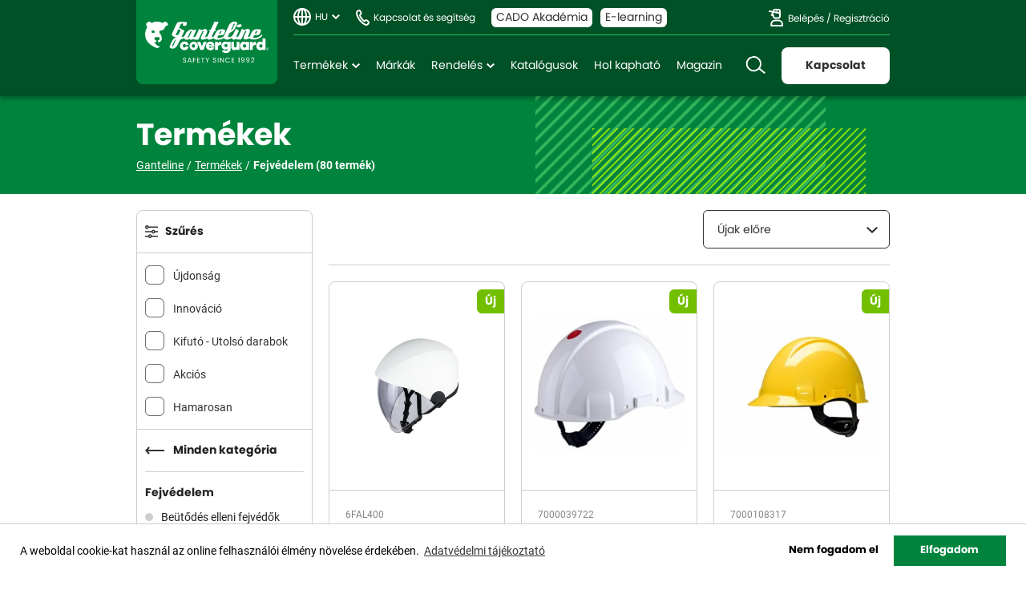

--- FILE ---
content_type: text/html; charset=UTF-8
request_url: https://www.ganteline.hu/hu/termekek/fejvedelem
body_size: 12254
content:
<!DOCTYPE html>
<html lang="hu">
<head>
    <meta charset="UTF-8">
<meta name="viewport" content="width=device-width, initial-scale=1, maximum-scale=1, user-scalable=0"/>
<meta http-equiv="X-UA-Compatible" content="ie=edge">
<meta name="csrf-token" content="XbOLkoyzZOJB2eTBt5aWabpsOeVeDr9xdugmmEpA">

<title>Fejvédelem - Ganteline - Munkavédelem. A biztonság mindenkinek jár!</title>
<meta name="description" content="Ganteline: piacvezető munkavédelmi nagykereskedés. Magyarország legnagyobb raktárkészlete: munkaruha, védőlábbeli, védőkesztyű, egyéb védőeszköz. Coverguard">
<meta property="og:title" content="Fejvédelem" />
<meta property="og:type" content="website" />
<meta property="og:site_name" content="Ganteline" />
<meta property="og:image" content="https://www.ganteline.hu/images/opengraph.jpg" />


<script type="application/ld+json">{"@context":"https:\/\/schema.org","@type":"WebPage","name":"Ganteline - Munkav\u00e9delem. A biztons\u00e1g mindenkinek j\u00e1r!","description":"Ganteline: piacvezet\u0151 munkav\u00e9delmi nagykeresked\u00e9s. Magyarorsz\u00e1g legnagyobb rakt\u00e1rk\u00e9szlete: munkaruha, v\u00e9d\u0151l\u00e1bbeli, v\u00e9d\u0151keszty\u0171, egy\u00e9b v\u00e9d\u0151eszk\u00f6z. Coverguard"}</script>

<meta name="facebook-domain-verification" content="og8197h8ly3silofwvxu74mlszu079" />

<meta name="application-name" content="Ganteline - Munkavédelem. A biztonság mindenkinek jár."/>
<meta name="msapplication-TileColor" content="#FFFFFF" />
<meta name="msapplication-TileImage" content="https://www.ganteline.hu/mstile-144x144.png" />

<link media="all" type="text/css" rel="apple-touch-icon" sizes="57x57" href="https://www.ganteline.hu/favicons/apple-touch-icon-57x57.png">
<link media="all" type="text/css" rel="apple-touch-icon" sizes="72x72" href="https://www.ganteline.hu/favicons/apple-touch-icon-72x72.png">
<link media="all" type="text/css" rel="apple-touch-icon" sizes="114x114" href="https://www.ganteline.hu/favicons/apple-touch-icon-114x114.png">
<link media="all" type="text/css" rel="apple-touch-icon" sizes="120x120" href="https://www.ganteline.hu/favicons/apple-touch-icon-120x120.png">
<link media="all" type="text/css" rel="apple-touch-icon" sizes="144x144" href="https://www.ganteline.hu/favicons/apple-touch-icon-144x144.png">
<link media="all" type="text/css" rel="apple-touch-icon" sizes="152x152" href="https://www.ganteline.hu/favicons/apple-touch-icon-152x152.png">
<link media="all" type="image/png" rel="icon" sizes="32x32" href="https://www.ganteline.hu/favicons/favicon-32x32.png">
<link media="all" type="image/png" rel="icon" sizes="16x16" href="https://www.ganteline.hu/favicons/favicon-16x16.png">

<link media="all" type="font/woff2" rel="preload" as="font" crossorigin="anonymous" href="https://www.ganteline.hu/fonts/poppins/poppins-regular-webfont.woff2">
<link media="all" type="font/woff2" rel="preload" as="font" crossorigin="anonymous" href="https://www.ganteline.hu/fonts/poppins/poppins-bold-webfont.woff2">

<link media="all" type="text/css" rel="stylesheet" href="https://www.ganteline.hu/css/app.css?id=078b90c3950a42a95542">

<link href="https://cdnjs.cloudflare.com/ajax/libs/cookieconsent2/3.0.3/cookieconsent.min.css" media="all" type="text/css" rel="preload" as="style" />
<link href="https://cdnjs.cloudflare.com/ajax/libs/cookieconsent2/3.0.3/cookieconsent.min.css" media="print" type="text/css" rel="stylesheet" onload="this.media='all'" />

<!-- Meta Pixel Code -->
<script>
!function(f,b,e,v,n,t,s)
{if(f.fbq)return;n=f.fbq=function(){n.callMethod?
n.callMethod.apply(n,arguments):n.queue.push(arguments)};
if(!f._fbq)f._fbq=n;n.push=n;n.loaded=!0;n.version='2.0';
n.queue=[];t=b.createElement(e);t.async=!0;
t.src=v;s=b.getElementsByTagName(e)[0];
s.parentNode.insertBefore(t,s)}(window, document,'script',
'https://connect.facebook.net/en_US/fbevents.js');
fbq('init', '5632763650072322');
fbq('track', 'PageView');
</script>
<!-- End Meta Pixel Code -->

<!-- Global site tag (gtag.js) - Google Analytics -->
<script async src="https://www.googletagmanager.com/gtag/js?id=G-79R9ZHW572"></script>
<script>
    window.dataLayer = window.dataLayer || [];
    function gtag(){dataLayer.push(arguments);}
    gtag('js', new Date());
    gtag('config', 'G-79R9ZHW572');
</script>

<!-- Google Tag Manager -->
<script>
(function(w,d,s,l,i){w[l]=w[l]||[];w[l].push({'gtm.start':
new Date().getTime(),event:'gtm.js'});var f=d.getElementsByTagName(s)[0],
j=d.createElement(s),dl=l!='dataLayer'?'&l='+l:'';j.async=true;j.src=
'https://www.googletagmanager.com/gtm.js?id='+i+dl;f.parentNode.insertBefore(j,f);
})(window,document,'script','dataLayer','GTM-PRLVBL5M');
</script>
<!-- End Google Tag Manager -->

</head>
<body >

<!-- Google Tag Manager (noscript) -->
<noscript><iframe src="https://www.googletagmanager.com/ns.html?id=GTM-PRLVBL5M" height="0" width="0" style="display:none;visibility:hidden"></iframe></noscript>
<!-- End Google Tag Manager (noscript) -->

<noscript><img height="1" width="1" style="display:none" src=https://www.facebook.com/tr?id=5632763650072322&ev=PageView&noscript=1/></noscript>

<div class="content">
    <header>
    <div class="container">
        <div class="row">
            <div class="col pr-0 flex-grow-0">
                <a href="https://www.ganteline.hu/hu" class="logo">Ganteline</a>
            </div>

            <div class="col navigation flex-grow-1 d-flex d-md-block justify-content-between align-items-center">
                <div class="row mx-md-0 top align-items-center">
                    <div class="col px-md-0 d-md-flex align-items-md-center">
                        <ul class="language">
                            <li>
                                <a class="dd">HU</a>
                                <ul>
                                    <li><a href="https://www.ganteline.hu">HU - Magyar</a></li>
                                    <li><a href="https://www.ganteline.hu/en">EN - English</a></li>
                                    <li><a href="https://www.ganteline.hu/ro">RO - Română</a></li>
                                </ul>
                            </li>
                        </ul>

                        <a href="https://www.ganteline.hu/hu/irjon-nekunk" class="phone d-none d-md-block">Kapcsolat és segítség</a>

                                                    <a href="https://www.ganteline.hu/hu/cado-akademia" class="cado d-none d-lg-block">CADO Akadémia</a>
                            <a href="https://akademia.ganteline.hu" class="e-learning d-none d-lg-block" target="_blank">E-learning</a>
                                                                        </div>

                    <div class="col px-md-0 d-none d-md-block text-right flex-grow-0 text-nowrap">
                        <div class="account">
                                                            <a href="#" data-featherlight="https://www.ganteline.hu/hu/belepes" data-featherlight-type="ajax" data-featherlight-persist="true" data-featherlight-variant="normal">Belépés</a> /
                                <a href="#" data-featherlight="https://www.ganteline.hu/hu/regisztracio" data-featherlight-type="ajax" data-featherlight-persist="true">Regisztráció</a>
                                                    </div>
                    </div>
                </div>

                <div class="row ml-md-0 bottom align-items-center">
                    <div class="col d-none d-md-block flex-grow-1 px-0">
                        <nav>
    <ul>
        <li>
            <a href="#" class="dd">Termékek</a>
            <div class="links">
                <ul class="categories">
                    <li><a href="https://www.ganteline.hu/hu/termekek" class="all"><span>Minden termék</span></a></li>
                                        <li  class="dd" >
                        <a href="https://www.ganteline.hu/hu/termekek/leeses-elleni-vedelem">Leesés elleni védelem</a>
                                                <div class="subcategories">
                            <ul>
                                <li><a href="https://www.ganteline.hu/hu/termekek/leeses-elleni-vedelem" class="all"><span>Minden termék</span></a></li>
                                                                <li><a href="https://www.ganteline.hu/hu/termekek/testhevederzetek-es-derekovek">Testhevederzetek és derékövek</a></li>
                                                                <li><a href="https://www.ganteline.hu/hu/termekek/kotelek">Kötelek</a></li>
                                                                <li><a href="https://www.ganteline.hu/hu/termekek/zuhanasgatlok">Zuhanásgátlók</a></li>
                                                                <li><a href="https://www.ganteline.hu/hu/termekek/csatlakozok">Csatlakozók</a></li>
                                                                <li><a href="https://www.ganteline.hu/hu/termekek/kikotesi-eszkozok">Kikötési eszközök</a></li>
                                                                <li><a href="https://www.ganteline.hu/hu/termekek/ereszkedo-es-maszo-eszkozok">Ereszkedő és mászó eszközök</a></li>
                                                                <li><a href="https://www.ganteline.hu/hu/termekek/zart-terben-beszallassal-torteno-munkavegzes">Zárt térben beszállással történő munkavégzés</a></li>
                                                                <li><a href="https://www.ganteline.hu/hu/termekek/szettek">Szettek</a></li>
                                                                <li><a href="https://www.ganteline.hu/hu/termekek/egyeb-kiegeszitok">Egyéb kiegészítők</a></li>
                                                            </ul>
                        </div>
                                            </li>
                                        <li  class="dd" >
                        <a href="https://www.ganteline.hu/hu/termekek/vedokesztyuk">Védőkesztyűk</a>
                                                <div class="subcategories">
                            <ul>
                                <li><a href="https://www.ganteline.hu/hu/termekek/vedokesztyuk" class="all"><span>Minden termék</span></a></li>
                                                                <li><a href="https://www.ganteline.hu/hu/termekek/vagas-elleni-vedelem-precizios-munka">Vágás elleni védelem - precíziós munka</a></li>
                                                                <li><a href="https://www.ganteline.hu/hu/termekek/vagas-elleni-vedelem-altalanos-es-intenziv-munkahoz">Vágás elleni védelem - általános és intenzív munkához</a></li>
                                                                <li><a href="https://www.ganteline.hu/hu/termekek/altalanos-kezvedelem-precizios-munkak">Általános kézvédelem - precíziós munkák</a></li>
                                                                <li><a href="https://www.ganteline.hu/hu/termekek/altalanos-kezvedelem-altalanos-es-intenziv-munkahoz">Általános kézvédelem - általános és intenzív munkához</a></li>
                                                                <li><a href="https://www.ganteline.hu/hu/termekek/thermikus-hatasok-ellen-vedo-kesztyuk">Thermikus hatások ellen védő kesztyűk</a></li>
                                                                <li><a href="https://www.ganteline.hu/hu/termekek/specialis-vedokesztyuk">Speciális védőkesztyűk</a></li>
                                                                <li><a href="https://www.ganteline.hu/hu/termekek/vegyszerallo-vedokesztyuk">Vegyszerálló védőkesztyűk</a></li>
                                                                <li><a href="https://www.ganteline.hu/hu/termekek/folyadekallo-vedokesztyuk">Folyadékálló védőkesztyűk</a></li>
                                                                <li><a href="https://www.ganteline.hu/hu/termekek/egyszer-hasznalatos-vedokesztyuk">Egyszer használatos védőkesztyűk</a></li>
                                                            </ul>
                        </div>
                                            </li>
                                        <li  class="dd" >
                        <a href="https://www.ganteline.hu/hu/termekek/labvedelem">Lábvédelem</a>
                                                <div class="subcategories">
                            <ul>
                                <li><a href="https://www.ganteline.hu/hu/termekek/labvedelem" class="all"><span>Minden termék</span></a></li>
                                                                <li><a href="https://www.ganteline.hu/hu/termekek/indoor-belteri-es-szaraz-korulmenyek-kozotti-hasznalat">Indoor - beltéri és száraz körülmények közötti használat</a></li>
                                                                <li><a href="https://www.ganteline.hu/hu/termekek/multipurpose-tobbcelu-hasznalat">Multipurpose - többcélú használat</a></li>
                                                                <li><a href="https://www.ganteline.hu/hu/termekek/outdoor-kulteri-vagy-nedves-korulmenyek-kozotti-intenziv-hasznalat">Outdoor - Kültéri vagy nedves körülmények közötti intenzív használat</a></li>
                                                                <li><a href="https://www.ganteline.hu/hu/termekek/specialis-labbelik">Speciális lábbelik</a></li>
                                                                <li><a href="https://www.ganteline.hu/hu/termekek/dunlop-csizmak">Dunlop csizmák</a></li>
                                                                <li><a href="https://www.ganteline.hu/hu/termekek/kiegeszitok">Kiegészítők</a></li>
                                                                <li><a href="https://www.ganteline.hu/hu/termekek/uvex-labbelik">uvex lábbelik</a></li>
                                                            </ul>
                        </div>
                                            </li>
                                        <li  class="dd" >
                        <a href="https://www.ganteline.hu/hu/termekek/szemvedelem">Szemvédelem</a>
                                                <div class="subcategories">
                            <ul>
                                <li><a href="https://www.ganteline.hu/hu/termekek/szemvedelem" class="all"><span>Minden termék</span></a></li>
                                                                <li><a href="https://www.ganteline.hu/hu/termekek/szaras-vedoszemuvegek">Száras védőszemüvegek</a></li>
                                                                <li><a href="https://www.ganteline.hu/hu/termekek/2-az-1-ben-vedoszemuvegek">2 az 1-ben védőszemüvegek</a></li>
                                                                <li><a href="https://www.ganteline.hu/hu/termekek/gumipantos-szemuvegek">Gumipántos szemüvegek</a></li>
                                                                <li><a href="https://www.ganteline.hu/hu/termekek/kiegeszitok-112">Kiegészítők</a></li>
                                                                <li><a href="https://www.ganteline.hu/hu/termekek/plum-szemvedelem">Plum szemvédelem</a></li>
                                                                <li><a href="https://www.ganteline.hu/hu/termekek/3m-szemvedelem">3M szemvédelem</a></li>
                                                                <li><a href="https://www.ganteline.hu/hu/termekek/uvex-szemvedelem">Uvex szemvédelem</a></li>
                                                            </ul>
                        </div>
                                            </li>
                                        <li  class="dd" >
                        <a href="https://www.ganteline.hu/hu/termekek/hegesztes">Hegesztés</a>
                                                <div class="subcategories">
                            <ul>
                                <li><a href="https://www.ganteline.hu/hu/termekek/hegesztes" class="all"><span>Minden termék</span></a></li>
                                                                <li><a href="https://www.ganteline.hu/hu/termekek/hegeszto-szemuvegek">Hegesztő szemüvegek</a></li>
                                                                <li><a href="https://www.ganteline.hu/hu/termekek/hegeszto-kezi-es-fejpajzsok">Hegesztő kézi- és fejpajzsok</a></li>
                                                                <li><a href="https://www.ganteline.hu/hu/termekek/automata-elektrooptikai-pajzsok">Automata elektrooptikai pajzsok</a></li>
                                                                <li><a href="https://www.ganteline.hu/hu/termekek/hegeszto-ruhazat">Hegesztő ruházat</a></li>
                                                                <li><a href="https://www.ganteline.hu/hu/termekek/3m-hegesztes-vedelem">3M hegesztés védelem</a></li>
                                                            </ul>
                        </div>
                                            </li>
                                        <li  class="dd" >
                        <a href="https://www.ganteline.hu/hu/termekek/fejvedelem">Fejvédelem</a>
                                                <div class="subcategories">
                            <ul>
                                <li><a href="https://www.ganteline.hu/hu/termekek/fejvedelem" class="all"><span>Minden termék</span></a></li>
                                                                <li><a href="https://www.ganteline.hu/hu/termekek/beutodes-elleni-fejvedok">Beütődés elleni fejvédők</a></li>
                                                                <li><a href="https://www.ganteline.hu/hu/termekek/ipari-vedosisakok">Ipari védősisakok</a></li>
                                                                <li><a href="https://www.ganteline.hu/hu/termekek/kiegeszitok-a-sisakokhoz">Kiegészítők a sisakokhoz</a></li>
                                                                <li><a href="https://www.ganteline.hu/hu/termekek/arcvedo-kiegeszitok-a-sisakokhoz">Arcvédő kiegészítők a sisakokhoz</a></li>
                                                                <li><a href="https://www.ganteline.hu/hu/termekek/3m-fejvedelem">3M fejvédelem</a></li>
                                                                <li><a href="https://www.ganteline.hu/hu/termekek/uvex-fejvedelem">Uvex fejvédelem</a></li>
                                                            </ul>
                        </div>
                                            </li>
                                        <li  class="dd" >
                        <a href="https://www.ganteline.hu/hu/termekek/hallasvedelem">Hallásvédelem</a>
                                                <div class="subcategories">
                            <ul>
                                <li><a href="https://www.ganteline.hu/hu/termekek/hallasvedelem" class="all"><span>Minden termék</span></a></li>
                                                                <li><a href="https://www.ganteline.hu/hu/termekek/fuldugok">Füldugók</a></li>
                                                                <li><a href="https://www.ganteline.hu/hu/termekek/zsinoros-fuldugok">Zsinóros füldugók</a></li>
                                                                <li><a href="https://www.ganteline.hu/hu/termekek/pantos-fuldugok">Pántos füldugók</a></li>
                                                                <li><a href="https://www.ganteline.hu/hu/termekek/fultokok">Fültokok</a></li>
                                                                <li><a href="https://www.ganteline.hu/hu/termekek/3m-fuldugok">3M füldugók</a></li>
                                                                <li><a href="https://www.ganteline.hu/hu/termekek/3m-fultokok">3M fültokok</a></li>
                                                                <li><a href="https://www.ganteline.hu/hu/termekek/uvex-fuldugok">Uvex füldugók</a></li>
                                                                <li><a href="https://www.ganteline.hu/hu/termekek/uvex-fultokok">Uvex fültokok</a></li>
                                                            </ul>
                        </div>
                                            </li>
                                        <li  class="dd" >
                        <a href="https://www.ganteline.hu/hu/termekek/legzesvedelem">Légzésvédelem</a>
                                                <div class="subcategories">
                            <ul>
                                <li><a href="https://www.ganteline.hu/hu/termekek/legzesvedelem" class="all"><span>Minden termék</span></a></li>
                                                                <li><a href="https://www.ganteline.hu/hu/termekek/egyszer-hasznalatos-reszecskeszuro-felalarcok">Egyszer használatos részecskeszűrő félálarcok</a></li>
                                                                <li><a href="https://www.ganteline.hu/hu/termekek/tobbszor-hasznalatos-teljes-es-felalarcok">Többször használatos teljes és félálarcok</a></li>
                                                                <li><a href="https://www.ganteline.hu/hu/termekek/menekulo-legzokeszulek">Menekülő légzőkészülék</a></li>
                                                                <li><a href="https://www.ganteline.hu/hu/termekek/3m-legzesvedelem">3M légzésvédelem</a></li>
                                                                <li><a href="https://www.ganteline.hu/hu/termekek/uvex-legzesvedelem">Uvex légzésvédelem</a></li>
                                                            </ul>
                        </div>
                                            </li>
                                        <li  class="dd" >
                        <a href="https://www.ganteline.hu/hu/termekek/munka-es-specialis-vedoruhazat">Munka- és speciális védőruházat</a>
                                                <div class="subcategories">
                            <ul>
                                <li><a href="https://www.ganteline.hu/hu/termekek/munka-es-specialis-vedoruhazat" class="all"><span>Minden termék</span></a></li>
                                                                <li><a href="https://www.ganteline.hu/hu/termekek/munkaruhazat">Munkaruházat</a></li>
                                                                <li><a href="https://www.ganteline.hu/hu/termekek/specialis-vedoruhazatok">Speciális védőruházatok</a></li>
                                                            </ul>
                        </div>
                                            </li>
                                        <li  class="dd" >
                        <a href="https://www.ganteline.hu/hu/termekek/jollathatosagi-vedoruhazat">Jólláthatósági védőruházat</a>
                                                <div class="subcategories">
                            <ul>
                                <li><a href="https://www.ganteline.hu/hu/termekek/jollathatosagi-vedoruhazat" class="all"><span>Minden termék</span></a></li>
                                                                <li><a href="https://www.ganteline.hu/hu/termekek/hideg-kornyezet">Hideg környezet</a></li>
                                                                <li><a href="https://www.ganteline.hu/hu/termekek/esos-kornyezet">Esős környezet</a></li>
                                                                <li><a href="https://www.ganteline.hu/hu/termekek/meleg-kornyezet">Meleg környezet</a></li>
                                                            </ul>
                        </div>
                                            </li>
                                        <li  class="dd" >
                        <a href="https://www.ganteline.hu/hu/termekek/szezonos-ruhazat">Szezonos ruházat</a>
                                                <div class="subcategories">
                            <ul>
                                <li><a href="https://www.ganteline.hu/hu/termekek/szezonos-ruhazat" class="all"><span>Minden termék</span></a></li>
                                                                <li><a href="https://www.ganteline.hu/hu/termekek/alapretegu-ruhazat">Alaprétegű ruházat</a></li>
                                                                <li><a href="https://www.ganteline.hu/hu/termekek/kozepso-retegu-ruhazat">Középső rétegű ruházat</a></li>
                                                                <li><a href="https://www.ganteline.hu/hu/termekek/kulso-retegu-ruhazat">Külső rétegű ruházat</a></li>
                                                                <li><a href="https://www.ganteline.hu/hu/termekek/esoruhazat">Esőruházat</a></li>
                                                                <li><a href="https://www.ganteline.hu/hu/termekek/kiegeszitok-229">Kiegészítők</a></li>
                                                            </ul>
                        </div>
                                            </li>
                                        <li  class="dd" >
                        <a href="https://www.ganteline.hu/hu/termekek/egyszerhasznalatos-vedoruhazat">Egyszerhasználatos védőruházat</a>
                                                <div class="subcategories">
                            <ul>
                                <li><a href="https://www.ganteline.hu/hu/termekek/egyszerhasznalatos-vedoruhazat" class="all"><span>Minden termék</span></a></li>
                                                                <li><a href="https://www.ganteline.hu/hu/termekek/vedooverallok">Védőoverállok</a></li>
                                                                <li><a href="https://www.ganteline.hu/hu/termekek/polipropilen-kopenyek">polipropilén köpenyek</a></li>
                                                                <li><a href="https://www.ganteline.hu/hu/termekek/polipropilen-overallok">polipropilén overallok</a></li>
                                                                <li><a href="https://www.ganteline.hu/hu/termekek/pe-latogato-kopeny">PE látogató köpeny</a></li>
                                                                <li><a href="https://www.ganteline.hu/hu/termekek/kotenyek">Kötények</a></li>
                                                                <li><a href="https://www.ganteline.hu/hu/termekek/kiegeszitok-245">Kiegészítők</a></li>
                                                                <li><a href="https://www.ganteline.hu/hu/termekek/dupont-vedoruhazat">DuPont védőruházat</a></li>
                                                                <li><a href="https://www.ganteline.hu/hu/termekek/3m-vedoruhazat">3M védőruházat</a></li>
                                                            </ul>
                        </div>
                                            </li>
                                        <li  class="dd" >
                        <a href="https://www.ganteline.hu/hu/termekek/egyeb-vedoeszkozok">Egyéb védőeszközök</a>
                                                <div class="subcategories">
                            <ul>
                                <li><a href="https://www.ganteline.hu/hu/termekek/egyeb-vedoeszkozok" class="all"><span>Minden termék</span></a></li>
                                                                <li><a href="https://www.ganteline.hu/hu/termekek/egyeb-eszkozok">Egyéb eszközök</a></li>
                                                                <li><a href="https://www.ganteline.hu/hu/termekek/szerszamostaskak">Szerszámostáskák</a></li>
                                                                <li><a href="https://www.ganteline.hu/hu/termekek/plum-elsosegely">Plum elsősegély</a></li>
                                                                <li><a href="https://www.ganteline.hu/hu/termekek/plum-tisztitok">Plum tisztítók</a></li>
                                                                <li><a href="https://www.ganteline.hu/hu/termekek/plum-kezhigenia">Plum kézhigénia</a></li>
                                                            </ul>
                        </div>
                                            </li>
                                    </ul>
            </div>
        </li>
        <li><a href="https://www.ganteline.hu/hu/markak">Márkák</a></li>
        <li>
            <a href="#" class="dd">Rendelés</a>
            <div class="links">
                <ul>
                    <li><a href="https://www.ganteline.hu/hu/hogyan-rendelhet" class="pt-0">Hogyan rendelhet</a></li>
                    <li><a href="https://www.coverguard-safety.hu" target="_blank"><span class="link-outside">E-ordering</span></a></li>

                                            <li><a href="#" data-featherlight="https://www.ganteline.hu/hu/belepes?text=1" data-featherlight-type="ajax" data-featherlight-persist="true" data-featherlight-variant="normal">Rendelés leadás</a></li>
                        <li><a href="#" data-featherlight="https://www.ganteline.hu/hu/belepes?text=1" data-featherlight-type="ajax" data-featherlight-persist="true" data-featherlight-variant="normal">Visszaküldés</a></li>
                        <li><a href="#" data-featherlight="https://www.ganteline.hu/hu/belepes?text=1" data-featherlight-type="ajax" data-featherlight-persist="true" data-featherlight-variant="normal">Reklamáció</a></li>
                        <li><a href="#" data-featherlight="https://www.ganteline.hu/hu/belepes?text=1" data-featherlight-type="ajax" data-featherlight-persist="true" data-featherlight-variant="normal">Méretcsere</a></li>
                        <li><a href="#" data-featherlight="https://www.ganteline.hu/hu/belepes?text=1" data-featherlight-type="ajax" data-featherlight-persist="true" data-featherlight-variant="normal">Garancia</a></li>
                        <li><a href="#" data-featherlight="https://www.ganteline.hu/hu/belepes?text=1" data-featherlight-type="ajax" data-featherlight-persist="true" data-featherlight-variant="normal">Felülvizsgálati adatlap</a></li>
                        <li><a href="#" data-featherlight="https://www.ganteline.hu/hu/belepes?text=1" data-featherlight-type="ajax" data-featherlight-persist="true" data-featherlight-variant="normal">ÁSZF</a></li>
                                    </ul>
            </div>
        </li>
        <li class="d-none d-lg-block"><a href="https://www.ganteline.hu/hu/katalogusok">Katalógusok</a></li>
        <li><a href="https://www.ganteline.hu/hu/hol-kaphato">Hol kapható</a></li>
        <li><a href="https://www.ganteline.hu/hu/magazin">Magazin</a></li>
    </ul>
</nav>                    </div>

                    <div class="col flex-grow-0 d-flex justify-content-end align-items-center">
                        <div class="form-group m-0 search-form">
    <form method="GET" action="https://www.ganteline.hu/hu/termekek" accept-charset="UTF-8">
        <input class="form-control d-none d-xl-block" placeholder="Termék, EK, Dokumentum keresés" autocomplete="off" name="search" type="text">
    </form>

    <a href="#" class="close-search">Bezár</a>

    <div class="search-results">
        <div class="tabs-container">
            <div class="tabs fixed">
                <ul class="nav nav-tabs" role="tablist">
                    <li><a class="nav-link active" data-toggle="tab" href="#tab-1" data-id="products">Termékek</a></li>
                    <li><a class="nav-link" data-toggle="tab" href="#tab-2" data-id="documents">Dokumentáció</a></li>
                </ul>
            </div>

            <div class="tab-content">
                <div role="tabpanel" id="tab-1" class="tab-pane active">
                    <div id="search-product-items"></div>

                    <div id="search-product-loading" class="d-none">
                        <img src="https://www.ganteline.hu/images/loading.gif" alt="Kis türelmet..." class="d-block mx-auto my-5" />
                    </div>
                </div>

                <div role="tabpanel" id="tab-2" class="tab-pane">
                    <div id="search-document-items"></div>

                    <div id="search-document-loading" class="d-none">
                        <img src="https://www.ganteline.hu/images/loading.gif" alt="Kis türelmet..." class="d-block mx-auto my-5" />
                    </div>
                </div>
            </div>
        </div>
    </div>
</div>


                        <a href="#" class="show-search d-xl-none">Keresés</a>
                        <a href="#" class="show-mobile-menu show-slide-in d-lg-none ml-2" data-slide="mobile-menu">Menü</a>
                        <a href="https://www.ganteline.hu/hu/irjon-nekunk/arajanlatkeres" class="btn btn-white d-none d-lg-block text-nowrap">Kapcsolat</a>
                    </div>
                </div>
            </div>
        </div>
    </div>
</header>
        <div class="subcover">
        <div class="container h-100">
            <div>
                <h1 class="main-title mb-0">Termékek</h1>
                <ul class="breadcrumb">
                    <li><a href="https://www.ganteline.hu/hu">Ganteline</a></li>

                                            <li><a href="https://www.ganteline.hu/hu/termekek">Termékek</a></li>

                        
                        <li>Fejvédelem <span id="total-products"></span></li>
                                    </ul>

                <div class="pattern-1 pattern pg02"></div>
                <div class="pattern-2 pattern y01"></div>
            </div>
        </div>
    </div>

    <div class="container">
        <div class="row py-custom-6">
            <div class="col-3">
                <div class="slide-in fixed" data-slide="filters">
    <div class="head">
        <a href="https://www.ganteline.hu/hu" class="logo">Ganteline</a>
        <a href="#" class="close-slide-in">Bezár</a>
    </div>

    <div class="data bg-white">
        <div class="filters">
            <div class="box p-0">
                <div class="block">
                    <div class="head-row">
                        <span class="filter">Szűrés</span>
                        <a href="#" class="btn-delete d-none" data-id="base-filters">Törlés</a>
                    </div>
                </div>

                <div class="block d-none" data-id="base-filters">
                    <div class="data-row border-0">
                        <div class="form-group mb-0">
                            <div class="custom-control custom-checkbox-smaller">
                                <input class="custom-control-input" id="favorites" name="favorites" type="checkbox" value="1">
                                <label for="favorites" class="custom-control-label font-weight-bold-poppins">
                                    <img src="https://www.ganteline.hu/images/icons/ico-heart-d.svg" alt="Szív" class="mr-2" />
                                    <span>Kedvencek</span>
                                </label>
                            </div>
                        </div>
                    </div>
                </div>

                <div class="block" data-id="base-filters">
                    <div class="data-row border-0">
                        <div class="form-group mb-0">
                            <div class="custom-control custom-checkbox-smaller d-none mb-3">
                                <input class="custom-control-input" id="sale" name="sale" type="checkbox" value="1">
                                <label for="sale" class="custom-control-label">Akci&oacute;s</label>
                            </div>

                            <div class="custom-control custom-checkbox-smaller d-none mb-3">
                                <input class="custom-control-input" id="stock" name="stock" type="checkbox" value="1">
                                <label for="stock" class="custom-control-label">Rakt&aacute;ron</label>
                            </div>

                            <div class="custom-control custom-checkbox-smaller d-none mb-3">
                                <input class="custom-control-input" id="featured" name="featured" type="checkbox" value="1">
                                <label for="featured" class="custom-control-label">Legn&eacute;pszerűbb</label>
                            </div>

                            <div class="custom-control custom-checkbox-smaller mb-3">
                                <input class="custom-control-input" id="new" name="new" type="checkbox" value="1">
                                <label for="new" class="custom-control-label">&Uacute;jdons&aacute;g</label>
                            </div>

                            <div class="custom-control custom-checkbox-smaller mb-3">
                                <input class="custom-control-input" id="innovation" name="innovation" type="checkbox" value="1">
                                <label for="innovation" class="custom-control-label">Innov&aacute;ci&oacute;</label>
                            </div>

                            <div class="custom-control custom-checkbox-smaller mb-3">
                                <input class="custom-control-input" id="runway" name="runway" type="checkbox" value="1">
                                <label for="runway" class="custom-control-label">Kifut&oacute; - Utols&oacute; darabok</label>
                            </div>

                            <div class="custom-control custom-checkbox-smaller mb-3">
                                <input class="custom-control-input" id="is_sale" name="is_sale" type="checkbox" value="1">
                                <label for="is_sale" class="custom-control-label">Akci&oacute;s</label>
                            </div>

                            <div class="custom-control custom-checkbox-smaller">
                                <input class="custom-control-input" id="soon" name="soon" type="checkbox" value="1">
                                <label for="soon" class="custom-control-label">Hamarosan</label>
                            </div>
                        </div>
                    </div>
                </div>

                <div class="block">
                    <div class="head-row">
                                                                                    <a href="https://www.ganteline.hu/hu/termekek" class="back">Minden kategória</a>
                                                                        </div>

                    <div class="data-row">
                                                    <h6>Fejvédelem</h6>
                        
                        <ul class="bullet-list">
                                                        <li ><a href="https://www.ganteline.hu/hu/termekek/beutodes-elleni-fejvedok">Beütődés elleni fejvédők</a></li>
                                                        <li ><a href="https://www.ganteline.hu/hu/termekek/ipari-vedosisakok">Ipari védősisakok</a></li>
                                                        <li ><a href="https://www.ganteline.hu/hu/termekek/kiegeszitok-a-sisakokhoz">Kiegészítők a sisakokhoz</a></li>
                                                        <li ><a href="https://www.ganteline.hu/hu/termekek/arcvedo-kiegeszitok-a-sisakokhoz">Arcvédő kiegészítők a sisakokhoz</a></li>
                                                        <li ><a href="https://www.ganteline.hu/hu/termekek/3m-fejvedelem">3M fejvédelem</a></li>
                                                        <li ><a href="https://www.ganteline.hu/hu/termekek/uvex-fejvedelem">Uvex fejvédelem</a></li>
                                                    </ul>
                    </div>
                </div>

                <div class="block d-none">
                    <div class="head-row">
                        <a href="#collapse1" class="btn-collapse collapsed" data-toggle="collapse" data-target="#collapse1">Védelem típusa</a>
                    </div>

                    <div class="collapse" id="collapse1">
                        <div class="data-row">

                        </div>
                    </div>
                </div>

                <div class="block border-0" data-id="brand-filter">
                    <div class="head-row">
                        <a href="#collapse7" class="btn-collapse collapsed" data-toggle="collapse" data-target="#collapse7">Márka</a>
                        <a href="#" class="btn-delete d-none" data-id="brand-filter">Törlés</a>
                    </div>

                    <div class="collapse" id="collapse7">
                        <div class="data-row">
                            <div class="form-group mb-0">
                                                                <div class="custom-control custom-checkbox-smaller  mb-3 ">
                                    <input class="custom-control-input" id="brand4" name="brands[]" type="checkbox" value="4">
                                    <label for="brand4" class="custom-control-label">3M</label>
                                </div>
                                                                <div class="custom-control custom-checkbox-smaller  mb-3 ">
                                    <input class="custom-control-input" id="brand44" name="brands[]" type="checkbox" value="44">
                                    <label for="brand44" class="custom-control-label">Coverguard</label>
                                </div>
                                                                <div class="custom-control custom-checkbox-smaller  mb-3 ">
                                    <input class="custom-control-input" id="brand9" name="brands[]" type="checkbox" value="9">
                                    <label for="brand9" class="custom-control-label">Earline</label>
                                </div>
                                                                <div class="custom-control custom-checkbox-smaller  mb-3 ">
                                    <input class="custom-control-input" id="brand18" name="brands[]" type="checkbox" value="18">
                                    <label for="brand18" class="custom-control-label">EP</label>
                                </div>
                                                                <div class="custom-control custom-checkbox-smaller  mb-3 ">
                                    <input class="custom-control-input" id="brand2" name="brands[]" type="checkbox" value="2">
                                    <label for="brand2" class="custom-control-label">Lux Optical</label>
                                </div>
                                                                <div class="custom-control custom-checkbox-smaller ">
                                    <input class="custom-control-input" id="brand7" name="brands[]" type="checkbox" value="7">
                                    <label for="brand7" class="custom-control-label">UVEX</label>
                                </div>
                                                            </div>
                        </div>
                    </div>
                </div>

                <div class="block border-0 d-none" data-id="application-filter">
                    <div class="head-row">
                        <a href="#collapse2" class="btn-collapse collapsed" data-toggle="collapse" data-target="#collapse2">Felhasználási terület</a>
                        <a href="#" class="btn-delete d-none" data-id="application-filter">Törlés</a>
                    </div>

                    <div class="collapse" id="collapse2">
                        <div class="data-row">
                            <div class="form-group mb-0">
                                                                <div class="custom-control custom-checkbox-smaller  mb-3 ">
                                    <input class="custom-control-input" id="application1" name="applications[]" type="checkbox" value="1">
                                    <label for="application1" class="custom-control-label">&Eacute;p&iacute;tőipar</label>
                                </div>
                                                                <div class="custom-control custom-checkbox-smaller  mb-3 ">
                                    <input class="custom-control-input" id="application2" name="applications[]" type="checkbox" value="2">
                                    <label for="application2" class="custom-control-label">Mezőgazdas&aacute;g</label>
                                </div>
                                                                <div class="custom-control custom-checkbox-smaller  mb-3 ">
                                    <input class="custom-control-input" id="application4" name="applications[]" type="checkbox" value="4">
                                    <label for="application4" class="custom-control-label">&Eacute;lelmiszeripar</label>
                                </div>
                                                                <div class="custom-control custom-checkbox-smaller  mb-3 ">
                                    <input class="custom-control-input" id="application5" name="applications[]" type="checkbox" value="5">
                                    <label for="application5" class="custom-control-label">K&ouml;z&ouml;ss&eacute;gek</label>
                                </div>
                                                                <div class="custom-control custom-checkbox-smaller  mb-3 ">
                                    <input class="custom-control-input" id="application6" name="applications[]" type="checkbox" value="6">
                                    <label for="application6" class="custom-control-label">K&ouml;nnyűipar</label>
                                </div>
                                                                <div class="custom-control custom-checkbox-smaller  mb-3 ">
                                    <input class="custom-control-input" id="application7" name="applications[]" type="checkbox" value="7">
                                    <label for="application7" class="custom-control-label">Takar&iacute;t&aacute;s</label>
                                </div>
                                                                <div class="custom-control custom-checkbox-smaller  mb-3 ">
                                    <input class="custom-control-input" id="application8" name="applications[]" type="checkbox" value="8">
                                    <label for="application8" class="custom-control-label">Logisztika</label>
                                </div>
                                                                <div class="custom-control custom-checkbox-smaller  mb-3 ">
                                    <input class="custom-control-input" id="application9" name="applications[]" type="checkbox" value="9">
                                    <label for="application9" class="custom-control-label">Neh&eacute;zipar</label>
                                </div>
                                                                <div class="custom-control custom-checkbox-smaller ">
                                    <input class="custom-control-input" id="application12" name="applications[]" type="checkbox" value="12">
                                    <label for="application12" class="custom-control-label">Vegyipar</label>
                                </div>
                                                            </div>
                        </div>
                    </div>
                </div>

                <div class="block d-none">
                    <div class="head-row">
                        <a href="#collapse3" class="btn-collapse collapsed" data-toggle="collapse" data-target="#collapse3">Termék tulajdonság</a>
                    </div>

                    <div class="collapse" id="collapse3">
                        <div class="data-row">

                        </div>
                    </div>
                </div>

                <div class="block d-none">
                    <div class="head-row">
                        <a href="#collapse4" class="btn-collapse collapsed" data-toggle="collapse" data-target="#collapse4">Minősítés</a>
                    </div>

                    <div class="collapse" id="collapse4">
                        <div class="data-row">

                        </div>
                    </div>
                </div>

                <div class="block d-none">
                    <div class="head-row">
                        <a href="#collapse5" class="btn-collapse collapsed" data-toggle="collapse" data-target="#collapse5">Testrész</a>
                    </div>

                    <div class="collapse" id="collapse5">
                        <div class="data-row">

                        </div>
                    </div>
                </div>

                <div class="block d-none">
                    <div class="head-row">
                        <a href="#collapse6" class="btn-collapse collapsed" data-toggle="collapse" data-target="#collapse6">Szín</a>
                        <a href="#" class="btn-delete d-none">Törlés</a>
                    </div>

                    <div class="collapse" id="collapse6">
                        <div class="data-row">
                            <div class="form-group mb-0">
                                <div class="custom-control custom-checkbox-smaller mb-3">
                                    <input class="custom-control-input" id="color1" name="colors[]" type="checkbox" value="1">
                                    <label for="color1" class="custom-control-label pt-0">
                                        <span class="color" style="background: #4D5FB5"></span>
                                        <span>Kék</span>
                                    </label>
                                </div>

                                <div class="custom-control custom-checkbox-smaller mb-3">
                                    <input class="custom-control-input" id="color2" name="colors[]" type="checkbox" value="2">
                                    <label for="color2" class="custom-control-label pt-0">
                                        <span class="color" style="background: #949494"></span>
                                        <span>Szürke</span>
                                    </label>
                                </div>

                                <div class="custom-control custom-checkbox-smaller mb-3">
                                    <input class="custom-control-input" id="color3" checked="checked" name="colors[]" type="checkbox" value="3">
                                    <label for="color3" class="custom-control-label pt-0">
                                        <span class="color" style="background: #00843D"></span>
                                        <span>Zöld</span>
                                    </label>
                                </div>

                                <div class="custom-control custom-checkbox-smaller mb-3">
                                    <input class="custom-control-input" id="color4" name="colors[]" type="checkbox" value="4">
                                    <label for="color4" class="custom-control-label pt-0">
                                        <span class="color" style="background: #A5EE39"></span>
                                        <span>Világos zöld</span>
                                    </label>
                                </div>

                                <div class="custom-control custom-checkbox-smaller mb-3">
                                    <input class="custom-control-input" id="color5" name="colors[]" type="checkbox" value="5">
                                    <label for="color5" class="custom-control-label pt-0">
                                        <span class="color" style="background: #FCDF17"></span>
                                        <span>Sárga</span>
                                    </label>
                                </div>

                                <div class="custom-control custom-checkbox-smaller mb-3">
                                    <input class="custom-control-input" id="color6" name="colors[]" type="checkbox" value="6">
                                    <label for="color6" class="custom-control-label pt-0">
                                        <span class="color" style="background: #F18000"></span>
                                        <span>Narancs</span>
                                    </label>
                                </div>

                                <div class="custom-control custom-checkbox-smaller mb-3">
                                    <input class="custom-control-input" id="color7" checked="checked" name="colors[]" type="checkbox" value="7">
                                    <label for="color7" class="custom-control-label pt-0">
                                        <span class="color" style="background: #E5E5D5"></span>
                                        <span>Homok</span>
                                    </label>
                                </div>

                                <div class="custom-control custom-checkbox-smaller mb-3">
                                    <input class="custom-control-input" id="color8" checked="checked" name="colors[]" type="checkbox" value="8">
                                    <label for="color8" class="custom-control-label pt-0">
                                        <span class="color" style="background: #010306"></span>
                                        <span>Fekete</span>
                                    </label>
                                </div>

                                <div class="custom-control custom-checkbox-smaller">
                                    <input class="custom-control-input" id="color9" name="colors[]" type="checkbox" value="9">
                                    <label for="color9" class="custom-control-label pt-0">
                                        <span class="color" style="background: #75758F"></span>
                                        <span>Kék</span>
                                    </label>
                                </div>
                            </div>
                        </div>
                    </div>
                </div>

                <div class="block d-none">
                    <div class="head-row">
                        <a href="#collapse8" class="btn-collapse collapsed" data-toggle="collapse" data-target="#collapse8">Nem</a>
                        <a href="#" class="btn-delete d-none">Törlés</a>
                    </div>

                    <div class="collapse" id="collapse8">
                        <div class="data-row">
                            <div class="form-group mb-0">
                                <div class="custom-control custom-checkbox-smaller mb-3">
                                    <input class="custom-control-input" id="sex1" name="sex[]" type="checkbox" value="1">
                                    <label for="sex1" class="custom-control-label">Női</label>
                                </div>

                                <div class="custom-control custom-checkbox-smaller mb-3">
                                    <input class="custom-control-input" id="sex2" checked="checked" name="sex[]" type="checkbox" value="2">
                                    <label for="sex2" class="custom-control-label">F&eacute;rfi</label>
                                </div>

                                <div class="custom-control custom-checkbox-smaller">
                                    <input class="custom-control-input" id="sex3" name="sex[]" type="checkbox" value="3">
                                    <label for="sex3" class="custom-control-label">Unisex</label>
                                </div>
                            </div>
                        </div>
                    </div>
                </div>

                <div class="block d-none">
                    <div class="head-row">
                        <a href="#collapse9" class="btn-collapse collapsed" data-toggle="collapse" data-target="#collapse9">Ruha méret</a>
                    </div>

                    <div class="collapse" id="collapse9">
                        <div class="data-row">

                        </div>
                    </div>
                </div>

                <div class="block border-0 d-none">
                    <div class="head-row">
                        Ár
                    </div>

                    <div class="data-row">
                        <div class="form-group mb-0">
                            <div class="custom-control custom-radio-smaller mb-3">
                                <input class="custom-control-input" id="price1" checked="checked" name="price" type="radio" value="1">
                                <label for="price1" class="custom-control-label">$</label>
                            </div>

                            <div class="custom-control custom-radio-smaller mb-3">
                                <input class="custom-control-input" id="price2" name="price" type="radio" value="2">
                                <label for="price2" class="custom-control-label">$$</label>
                            </div>

                            <div class="custom-control custom-radio-smaller mb-3">
                                <input class="custom-control-input" id="price3" name="price" type="radio" value="3">
                                <label for="price3" class="custom-control-label">$$$</label>
                            </div>

                            <div class="custom-control custom-radio-smaller">
                                <input class="custom-control-input" id="price4" name="price" type="radio" value="4">
                                <label for="price4" class="custom-control-label">$$$$</label>
                            </div>
                        </div>
                    </div>
                </div>
            </div>
        </div>
    </div>

    <div class="button-holder">
        <a href="#" class="btn btn-primary btn-close-filters">Szűrők alkalmazása</a>
    </div>
</div>            </div>

            <div class="col-12 col-lg-9">
                <div class="row mx-0 pb-gutter mb-gutter border-bottom justify-content-end align-items-end">
                    <div class="col-6 col-md-8 col-xl-9 px-0 mb-3 mb-lg-0 d-none">
                        <a href="#" class="btn-remove">
                            Keresés: 
                        </a>
                    </div>

                    <div class="col-6 col-md-8 col-xl-9 px-0 d-lg-none">
                        <a href="#" class="btn btn-default filter show-slide-in" data-slide="filters">Szűrés</a>
                    </div>

                    <div class="col-6 col-md-4 col-xl-3 px-0">
                        <select class="select2" name="sorter"><option value="featured|desc">Népszerűek előre</option><option value="new|desc" selected="selected">Újak előre</option><option value="name|asc">Név szerint növekvő</option><option value="name|desc">Név szerint csökkenő</option><option value="sku|asc">Kód szerint növekvő</option><option value="sku|desc">Kód szerint csökkenő</option></select>
                    </div>
                </div>

                <div class="row" id="product-items"></div>

                <div id="loading">
    <img src="https://www.ganteline.hu/images/loading.gif" alt="Kis türelmet..." class="d-block mx-auto my-5" />
</div>                <div id="empty" class="d-none text-center py-4">
    <p>Nem létezik a szűréseknek megfelelő cikk.</p>
    <a href="https://www.ganteline.hu/hu/termekek" class="btn btn-primary">Összes termék</a>
</div>                <div id="pagination" class="pagination-custom d-none">
    <a href="#" class="prev">Előző</a>
    <ul class="d-flex"></ul>
    <a href="#" class="next">Következő</a>
</div>            </div>
        </div>
    </div>

    <input name="page" type="hidden" value="1">
    <input name="selected_categories" type="hidden" value="131">

    <footer>
    <div class="social">
        <div class="container">
            <div class="row">
                <div class="col-12 col-md-4 mb-gutter mb-md-0">
                    <a href="https://www.linkedin.com/company/ganteline-youtube/about" class="linkedin" target="_blank">
                        <span>LinkedIn</span>
                    </a>
                </div>

                <div class="col-12 col-md-4 mb-gutter mb-md-0">
                    <a href="https://www.youtube.com/channel/UCuZSTofkyTbWIw8sh10IWgQ" class="youtube" target="_blank">
                        <span>YouTube</span>
                    </a>
                </div>

                <div class="col-12 col-md-4">
                    <a href="#" class="newsletter show-slide-in" data-slide="newsletter">
                        <span>Hírlevél<br class="d-none d-md-block d-lg-none" /> feliratkozás</span>
                    </a>
                </div>
            </div>
        </div>
    </div>

    <div class="container py-custom-2">
        <div class="row pt-xl-3">
            <div class="col-12 col-md-3">
                <img src="https://www.ganteline.hu/images/logo-w.svg" alt="Ganteline" class="d-block mb-4" />

                <h6 class="mb-4">Ganteline Kft</h6>

                <p>
                    2030 Érd Sas u. 6.<br />
                    info.hu@coverguard-safety.com
                </p>

                <p>
                    Hétfőtől péntekig<br />
8:00-16:30 között<br />
                    +36-23/364-144<br />
                    +36-23/360-609
                </p>

                

                <div class="row d-flex d-md-block d-lg-flex certificate">
                    <div class="col flex-grow-0 pr-0">
                        <img src="https://www.ganteline.hu/images/footer-msz.png"
                             srcset="https://www.ganteline.hu/images/footer-msz@2x.png 2x"
                             class="d-block w-auto mb-md-2 mb-lg-0"
                             alt="MSZ EN ISO 9001:2008" />
                    </div>

                    <div class="col-6 col-md-10 col-lg-8">
                        Cégünk MSZ EN ISO 9001:2008 minőségirányítási rendszerrel rendelkezik.                    </div>
                </div>
            </div>

            <div class="col-3 d-none d-md-block border-left dark">
                <h6>Termékek</h6>
                <ul>
                                        <li><a href="https://www.ganteline.hu/hu/termekek/leeses-elleni-vedelem">Leesés elleni védelem</a></li>
                                        <li><a href="https://www.ganteline.hu/hu/termekek/vedokesztyuk">Védőkesztyűk</a></li>
                                        <li><a href="https://www.ganteline.hu/hu/termekek/labvedelem">Lábvédelem</a></li>
                                        <li><a href="https://www.ganteline.hu/hu/termekek/szemvedelem">Szemvédelem</a></li>
                                        <li><a href="https://www.ganteline.hu/hu/termekek/hegesztes">Hegesztés</a></li>
                                        <li><a href="https://www.ganteline.hu/hu/termekek/fejvedelem">Fejvédelem</a></li>
                                        <li><a href="https://www.ganteline.hu/hu/termekek/hallasvedelem">Hallásvédelem</a></li>
                                        <li><a href="https://www.ganteline.hu/hu/termekek/legzesvedelem">Légzésvédelem</a></li>
                                        <li><a href="https://www.ganteline.hu/hu/termekek/munka-es-specialis-vedoruhazat">Munka- és speciális védőruházat</a></li>
                                        <li><a href="https://www.ganteline.hu/hu/termekek/jollathatosagi-vedoruhazat">Jólláthatósági védőruházat</a></li>
                                        <li><a href="https://www.ganteline.hu/hu/termekek/szezonos-ruhazat">Szezonos ruházat</a></li>
                                        <li><a href="https://www.ganteline.hu/hu/termekek/egyszerhasznalatos-vedoruhazat">Egyszerhasználatos védőruházat</a></li>
                                        <li><a href="https://www.ganteline.hu/hu/termekek/egyeb-vedoeszkozok">Egyéb védőeszközök</a></li>
                                    </ul>
            </div>

            <div class="col-3 d-none d-md-block border-left dark">
                <ul class="bold">
                    <li><a href="https://www.ganteline.hu/hu/markak">Márkák</a></li>
                    <li><a href="https://www.ganteline.hu/hu/katalogusok">Katalógusok</a></li>
                    <li><a href="https://www.ganteline.hu/hu/hol-kaphato">Hol kapható</a></li>

                                            <li><a href="https://www.ganteline.hu/hu/cado-akademia">CADO Akadémia</a></li>
                        <li><a href="https://akademia.ganteline.hu" target="_blank">E-learning</a></li>
                                            
                    <li><a href="https://www.ganteline.hu/hu/magazin">Híreink</a></li>
                    <li><a href="https://www.ganteline.hu/hu/letoltokozpont">Letöltőközpont</a></li>
                    <li><a href="https://www.ganteline.hu/hu/rolunk">Rólunk</a></li>
                    <li><a href="https://www.ganteline.hu/hu/viszonteladoknak">Viszonteladóknak</a></li>
                    <li><a href="https://www.ganteline.hu/hu/irjon-nekunk">Kapcsolat</a></li>
                </ul>
            </div>

            <div class="col-3 d-none d-md-block border-left dark">
                <h6>Rendelés</h6>
                <ul>
                    <li><a href="https://www.ganteline.hu/hu/hogyan-rendelhet">Hogyan rendelhet</a></li>
                    <li><a href="https://www.coverguard-safety.hu" target="_blank">E-ordering</a></li>

                                            <li><a href="#" data-featherlight="https://www.ganteline.hu/hu/belepes?text=1" data-featherlight-type="ajax" data-featherlight-persist="true" data-featherlight-variant="normal">Rendelés leadás</a></li>
                        <li><a href="#" data-featherlight="https://www.ganteline.hu/hu/belepes?text=1" data-featherlight-type="ajax" data-featherlight-persist="true" data-featherlight-variant="normal">Visszaküldés</a></li>
                        <li><a href="#" data-featherlight="https://www.ganteline.hu/hu/belepes?text=1" data-featherlight-type="ajax" data-featherlight-persist="true" data-featherlight-variant="normal">Reklamáció</a></li>
                        <li><a href="#" data-featherlight="https://www.ganteline.hu/hu/belepes?text=1" data-featherlight-type="ajax" data-featherlight-persist="true" data-featherlight-variant="normal">Méretcsere</a></li>
                        <li><a href="#" data-featherlight="https://www.ganteline.hu/hu/belepes?text=1" data-featherlight-type="ajax" data-featherlight-persist="true" data-featherlight-variant="normal">Garancia</a></li>
                        <li><a href="#" data-featherlight="https://www.ganteline.hu/hu/belepes?text=1" data-featherlight-type="ajax" data-featherlight-persist="true" data-featherlight-variant="normal">Felülvizsgálati adatlap</a></li>
                        <li><a href="#" data-featherlight="https://www.ganteline.hu/hu/belepes?text=1" data-featherlight-type="ajax" data-featherlight-persist="true" data-featherlight-variant="normal">ÁSZF</a></li>
                                    </ul>
            </div>
        </div>
    </div>

    <div class="container copyright text-center">
        <div class="row">
            <div class="col-12">
                <div class="py-custom-2 border-top dark">
                    <p class="links">
                                                <a href="https://www.ganteline.hu/hu/adatvedelmi-tajekoztato">Adatvédelmi tájékoztató</a>,
                                                <a href="https://www.ganteline.hu/hu/cookie-szabalyzat">Cookie Szabályzat</a>,
                                                <a href="https://www.ganteline.hu/hu/felhasznalasi-feltetelek">Felhasználási feltételek</a>,
                                                <a href="https://www.ganteline.hu/hu/aszf">ÁSZF</a>,
                        
                        <a href="https://www.ganteline.hu/hu/impresszum">Impresszum</a>
                    </p>

                    <p>
                        A Ganteline Kft jelen honlapja szerzői jog által védett.                        A leírások, fotók, logók, és minden egyéb, azon szereplő információ cégünk szellemi tulajdonát képezik.<br class="d-none d-xl-block" />
                        Azok másolása, üzleti célú felhasználása kizárólag a jog tulajdonosának beleegyezésével történhet.                    </p>

                    <p class="mb-0">
                        Copyright &copy; Ganteline. All rights reserved.<br />
                        Website and design by <a href="https://www.voov.hu" target="_blank">Voov</a>
                    </p>
                </div>
            </div>
        </div>
    </div>
</footer>

<script async src="https://www.ganteline.hu/js/app.js?id=23b45aba59a8c88b3bb7"></script>
<script async src="https://cdnjs.cloudflare.com/ajax/libs/cookieconsent2/3.0.3/cookieconsent.min.js"></script>

<script>
    window.addEventListener("load", function(){
        window.cookieconsent.initialise({
            "palette": {
                "popup": {
                    "background": "#fff"
                },
                "button": {
                    "background": "#00843D"
                }
            },
            "type": "opt-out",
            "content": {
                "message": "A weboldal cookie-kat használ az online felhasználói élmény növelése érdekében.",
                "dismiss": "Elfogadom",
                "deny": "Nem fogadom el",
                "link": "Adatvédelmi tájékoztató",
                "href": "https://www.ganteline.hu/hu/adatvedelmi-tajekoztato"
            }
        });

            });
</script>

    <script type="text/template" id="tpl_product_item">
    <% _.each(data.items, function(item,num) { %>
    <div class="col-6 col-lg-4 mb-gutter">
        <div class="product-item h-100">
            <div class="image">
                <a href="<%- item.link %>">
                    <img src="<%- item.image %>" alt="<%- item.name %>" title="<%- item.name %>" />
                </a>

                <div class="flags">
                    <% if(item.available == 0) { %>
                    <span class="not-available">Modellváltás</span>
                    <% } %>

                    <% if(item.runway == 1) { %>
                    <span class="runway">Kifutó</span>
                    <% } %>

                    <% if(item.soldout == 1) { %>
                    <span class="soldout">Elfogyott</span>
                    <% } %>

                    <% if(item.is_sale == 1) { %>
                    <span class="discount">Akciós</span>
                    <% } %>

                    <% if(item.new == 1) { %>
                    <span class="new">Új</span>
                    <% } %>

                    <% if(item.soon == 1) { %>
                    <span class="soon">Hamarosan</span>
                    <% } %>
                </div>
            </div>

            <div class="data">
                <span class="code"><%- item.sku %> </span>

                <% if(item.brand) { %>
                <span class="brand">
                    <a href="<%- item.brand_link %>"><%- item.brand %></a>
                </span>
                <% } %>

                <h3 class="item-title">
                    <a href="<%- item.link %>"><%- item.name %></a>
                </h3>

                <p>
                    <%- item.short_text %>
                </p>

                <div class="attributes d-none">
                    <a href="#" class="color active">
                        <span style="background: #485446"></span>
                    </a>

                    <a href="#" class="color">
                        <span style="background: #FCDF17"></span>
                    </a>
                </div>

                <div class="price d-none">
                    9 990 Ft
                </div>
            </div>

            <div class="operations">
                <div class="d-flex">
                    

                                            <a href="#" class="catalog" data-featherlight="https://www.ganteline.hu/hu/belepes?text=1" data-featherlight-type="ajax" data-featherlight-variant="normal"></a>
                                    </div>

                
            </div>
        </div>
    </div>
    <% }); %>
</script>    <script async src="https://www.ganteline.hu/js/products.js?id=1f3e8874685bc3b4e722"></script>
    <script type="text/template" id="tpl_search_product_item">
    <% _.each(data.items, function(item) { %>
    <div class="product-item small">
        <div class="image">
            <a href="<%- item.link %>">
                <img src="<%- item.image %>" alt="<%- item.name %>" />
            </a>
        </div>

        <div class="data">
            <span class="code"><%- item.sku %> </span>

            <% if(item.brand) { %>
            <span class="brand">
                <a href="<%- item.brand_link %>"><%- item.brand %></a>
            </span>
            <% } %>

            <h3 class="item-title">
                <a href="<%- item.link %>"><%- item.name %></a>
            </h3>

            <p class="d-none d-md-block">
                <%- item.short_text %>
            </p>

            <div class="price d-none">
                9 990 Ft
            </div>

            <div class="price d-none">
                <span class="old-price">52 500 Ft</span>
                <span class="sale-price">48 982 Ft</span>
            </div>
        </div>
    </div>
    <% }); %>

    <div class="search-product-button text-center pt-1 pt-md-0">
        <a href="<%- data.link %>" class="btn btn-default">
            Minden találat            
        </a>
    </div>
</script>    <script type="text/template" id="tpl_search_document_item">
    <% _.each(data.items, function(item) { %>
    <div class="document-item small">
        <div class="data flex-grow-1">
            <div class="d-flex d-md-block flex-wrap">
                <span class="code mr-2 mr-md-0"><%- item.sku %> // 599123456789</span>

                <% if(item.brand) { %>
                <span class="brand">
                    <a href="<%- item.brand_link %>"><%- item.brand %></a>
                </span>
                <% } %>
            </div>

            <h3 class="item-title mb-0">
                <a href="<%- item.link %>"><%- item.name %></a>
            </h3>

            <p class="d-none d-md-block">
                <%- item.short_text %>
            </p>

            <div class="d-none pt-1 pt-md-2 mt-1 mt-md-2 border-top">
                <a href="#" class="d-block link-with-icon download mini">Megfelelősségi nyilatkozat</a>
                <a href="#" class="d-block link-with-icon download mini ml-md-4">Technikai adatlap</a>
                <a href="#" class="d-block link-with-icon download mini ml-md-4">Tájékoztató</a>
            </div>
        </div>
    </div>
    <% }); %>

    <div class="search-product-button text-center pt-1 pt-md-0">
        <a href="<%- data.link %>" class="btn btn-default">
            Minden találat            
        </a>
    </div>
</script></div>

<div class="slide-in" data-slide="mobile-menu">
    <div class="head">
        <a href="https://www.ganteline.hu/hu" class="logo">Ganteline</a>
        <a href="#" class="close-slide-in">Bezár</a>
    </div>

    <div class="data">
        <div class="navigation">
                            <div class="buttons">
                    <a href="#" data-featherlight="https://www.ganteline.hu/hu/regisztracio" data-featherlight-type="ajax" data-featherlight-persist="true" class="btn btn-white">Regisztráció</a>
                    <a href="#" data-featherlight="https://www.ganteline.hu/hu/belepes" data-featherlight-type="ajax" data-featherlight-persist="true" data-featherlight-variant="normal" class="btn btn-primary">Bejelentkezés</a>
                </div>
            
            <ul>
                <li><a href="#" class="show-slide-in" data-slide="categories">Termékek</a></li>
                <li><a href="https://www.ganteline.hu/hu/markak">Márkák</a></li>
                <li><a href="https://www.ganteline.hu/hu/katalogusok">Katalógusok</a></li>
                <li><a href="#" class="show-slide-in" data-slide="order">Rendelés</a></li>
                <li><a href="https://www.ganteline.hu/hu/hol-kaphato">Hol kapható</a></li>

                                    <li><a href="https://www.ganteline.hu/hu/cado-akademia">CADO Akadémia</a></li>
                    <li><a href="https://akademia.ganteline.hu" target="_blank">E-learning</a></li>
                                    
                <li><a href="https://www.ganteline.hu/hu/magazin">Híreink</a></li>
                <li><a href="https://www.ganteline.hu/hu/letoltokozpont">Letöltőközpont</a></li>
                <li><a href="https://www.ganteline.hu/hu/rolunk">Rólunk</a></li>
                <li><a href="https://www.ganteline.hu/hu/viszonteladoknak">Viszonteladóknak</a></li>
                <li><a href="#" class="show-slide-in" data-slide="contact">Kapcsolat</a></li>
                <li><a href="#" class="show-slide-in" data-slide="informations">Információk</a></li>
            </ul>
        </div>

        <div class="contact">
            <img src="https://www.ganteline.hu/images/logo-w.svg" alt="Ganteline" class="d-block mb-4" />

            <h6>Ganteline Kft</h6>

            <p>
                2030 Érd, Sas u. 6.<br />
                info.hu@coverguard-safety.com
            </p>

            <p>
                Hétfőtől péntekig<br />
8:00-16:30 között<br />
                +36-23/364-144<br />
                +36-23/360-609
            </p>
        </div>
    </div>
</div><div class="slide-in" data-slide="categories">
    <div class="head">
        <a href="https://www.ganteline.hu/hu" class="logo">Ganteline</a>
        <a href="#" class="close-slide-in">Bezár</a>
    </div>

    <div class="data">
        <a href="#" class="close-current-slide-in" data-slide="categories">Vissza</a>

        <div class="navigation">
            <div class="title mb-2">
                <h3>Termékek</h3>
                <a href="https://www.ganteline.hu/hu/termekek">Az összes</a>
            </div>

            <ul class="border-top-0">
                                <li><a href="https://www.ganteline.hu/hu/termekek/leeses-elleni-vedelem"  class="show-subcategories" data-slide="subcategories" data-id="1" data-name="Leesés elleni védelem" data-link="https://www.ganteline.hu/hu/termekek/leeses-elleni-vedelem" >Leesés elleni védelem</a></li>
                                <li><a href="https://www.ganteline.hu/hu/termekek/vedokesztyuk"  class="show-subcategories" data-slide="subcategories" data-id="28" data-name="Védőkesztyűk" data-link="https://www.ganteline.hu/hu/termekek/vedokesztyuk" >Védőkesztyűk</a></li>
                                <li><a href="https://www.ganteline.hu/hu/termekek/labvedelem"  class="show-subcategories" data-slide="subcategories" data-id="65" data-name="Lábvédelem" data-link="https://www.ganteline.hu/hu/termekek/labvedelem" >Lábvédelem</a></li>
                                <li><a href="https://www.ganteline.hu/hu/termekek/szemvedelem"  class="show-subcategories" data-slide="subcategories" data-id="102" data-name="Szemvédelem" data-link="https://www.ganteline.hu/hu/termekek/szemvedelem" >Szemvédelem</a></li>
                                <li><a href="https://www.ganteline.hu/hu/termekek/hegesztes"  class="show-subcategories" data-slide="subcategories" data-id="121" data-name="Hegesztés" data-link="https://www.ganteline.hu/hu/termekek/hegesztes" >Hegesztés</a></li>
                                <li><a href="https://www.ganteline.hu/hu/termekek/fejvedelem"  class="show-subcategories" data-slide="subcategories" data-id="131" data-name="Fejvédelem" data-link="https://www.ganteline.hu/hu/termekek/fejvedelem" >Fejvédelem</a></li>
                                <li><a href="https://www.ganteline.hu/hu/termekek/hallasvedelem"  class="show-subcategories" data-slide="subcategories" data-id="141" data-name="Hallásvédelem" data-link="https://www.ganteline.hu/hu/termekek/hallasvedelem" >Hallásvédelem</a></li>
                                <li><a href="https://www.ganteline.hu/hu/termekek/legzesvedelem"  class="show-subcategories" data-slide="subcategories" data-id="154" data-name="Légzésvédelem" data-link="https://www.ganteline.hu/hu/termekek/legzesvedelem" >Légzésvédelem</a></li>
                                <li><a href="https://www.ganteline.hu/hu/termekek/munka-es-specialis-vedoruhazat"  class="show-subcategories" data-slide="subcategories" data-id="168" data-name="Munka- és speciális védőruházat" data-link="https://www.ganteline.hu/hu/termekek/munka-es-specialis-vedoruhazat" >Munka- és speciális védőruházat</a></li>
                                <li><a href="https://www.ganteline.hu/hu/termekek/jollathatosagi-vedoruhazat"  class="show-subcategories" data-slide="subcategories" data-id="188" data-name="Jólláthatósági védőruházat" data-link="https://www.ganteline.hu/hu/termekek/jollathatosagi-vedoruhazat" >Jólláthatósági védőruházat</a></li>
                                <li><a href="https://www.ganteline.hu/hu/termekek/szezonos-ruhazat"  class="show-subcategories" data-slide="subcategories" data-id="206" data-name="Szezonos ruházat" data-link="https://www.ganteline.hu/hu/termekek/szezonos-ruhazat" >Szezonos ruházat</a></li>
                                <li><a href="https://www.ganteline.hu/hu/termekek/egyszerhasznalatos-vedoruhazat"  class="show-subcategories" data-slide="subcategories" data-id="231" data-name="Egyszerhasználatos védőruházat" data-link="https://www.ganteline.hu/hu/termekek/egyszerhasznalatos-vedoruhazat" >Egyszerhasználatos védőruházat</a></li>
                                <li><a href="https://www.ganteline.hu/hu/termekek/egyeb-vedoeszkozok"  class="show-subcategories" data-slide="subcategories" data-id="253" data-name="Egyéb védőeszközök" data-link="https://www.ganteline.hu/hu/termekek/egyeb-vedoeszkozok" >Egyéb védőeszközök</a></li>
                            </ul>
        </div>
    </div>
</div><div class="slide-in" data-slide="subcategories">
    <div class="head">
        <a href="https://www.ganteline.hu/hu" class="logo">Ganteline</a>
        <a href="#" class="close-slide-in">Bezár</a>
    </div>

    <div class="data">
        <a href="#" class="close-current-slide-in" data-slide="subcategories">Vissza</a>

        <div class="navigation">
            <div class="title mb-2">
                <h3></h3>
                <a href="">Az összes</a>
            </div>

            <ul class="border-top-0">

            </ul>
        </div>
    </div>
</div><div class="slide-in" data-slide="order">
    <div class="head">
        <a href="https://www.ganteline.hu/hu" class="logo">Ganteline</a>
        <a href="#" class="close-slide-in">Bezár</a>
    </div>

    <div class="data">
        <a href="#" class="close-current-slide-in" data-slide="order">Vissza</a>

        <div class="navigation">
            <div class="title mb-2">
                <h3>Rendelés</h3>
            </div>

            <ul class="border-top-0">
                <li><a href="https://www.ganteline.hu/hu/hogyan-rendelhet">Hogyan rendelhet</a></li>
                <li><a href="https://rendeles.coverguard-safety.hu" target="_blank"><span class="link-outside">E-ordering</span></a></li>

                                    <li><a href="#" data-featherlight="https://www.ganteline.hu/hu/belepes?text=1" data-featherlight-type="ajax" data-featherlight-persist="true" data-featherlight-variant="normal">Rendelés leadás</a></li>
                    <li><a href="#" data-featherlight="https://www.ganteline.hu/hu/belepes?text=1" data-featherlight-type="ajax" data-featherlight-persist="true" data-featherlight-variant="normal">Visszaküldés</a></li>
                    <li><a href="#" data-featherlight="https://www.ganteline.hu/hu/belepes?text=1" data-featherlight-type="ajax" data-featherlight-persist="true" data-featherlight-variant="normal">Reklamáció</a></li>
                    <li><a href="#" data-featherlight="https://www.ganteline.hu/hu/belepes?text=1" data-featherlight-type="ajax" data-featherlight-persist="true" data-featherlight-variant="normal">Méretcsere</a></li>
                    <li><a href="#" data-featherlight="https://www.ganteline.hu/hu/belepes?text=1" data-featherlight-type="ajax" data-featherlight-persist="true" data-featherlight-variant="normal">Garancia</a></li>
                    <li><a href="#" data-featherlight="https://www.ganteline.hu/hu/belepes?text=1" data-featherlight-type="ajax" data-featherlight-persist="true" data-featherlight-variant="normal">Felülvizsgálati adatlap</a></li>
                    <li><a href="#" data-featherlight="https://www.ganteline.hu/hu/belepes?text=1" data-featherlight-type="ajax" data-featherlight-persist="true" data-featherlight-variant="normal">ÁSZF</a></li>
                            </ul>
        </div>
    </div>
</div><div class="slide-in" data-slide="contact">
    <div class="head">
        <a href="https://www.ganteline.hu/hu" class="logo">Ganteline</a>
        <a href="#" class="close-slide-in">Bezár</a>
    </div>

    <div class="data">
        <a href="#" class="close-current-slide-in" data-slide="contact">Vissza</a>

        <div class="navigation">
            <div class="title mb-2">
                <h3>Kapcsolat</h3>
            </div>

            <ul class="border-top-0">
                <li><a href="https://www.ganteline.hu/hu/irjon-nekunk/uzenet">Írjon nekünk</a></li>
                <li><a href="https://www.ganteline.hu/hu/kapcsolat">Általános elérhetőségek</a></li>
                <li><a href="https://www.ganteline.hu/hu/irjon-nekunk/katalogus-igenyles">Katalógus igénylés</a></li>
                <li><a href="https://www.ganteline.hu/hu/irjon-nekunk/arajanlatkeres">Kapcsolat</a></li>
                <li><a href="https://www.ganteline.hu/hu/irjon-nekunk/javaslatom-van">Javaslatom van</a></li>
                <li><a href="https://www.ganteline.hu/hu/irjon-nekunk/jelentkezes-viszonteladonak">Jelentkezés viszonteladónak</a></li>
                <li><a href="https://www.ganteline.hu/hu/irjon-nekunk/jelentkezes-allasra">Jelentkezés állásra</a></li>
            </ul>
        </div>
    </div>
</div><div class="slide-in" data-slide="informations">
    <div class="head">
        <a href="https://www.ganteline.hu/hu" class="logo">Ganteline</a>
        <a href="#" class="close-slide-in">Bezár</a>
    </div>

    <div class="data">
        <a href="#" class="close-current-slide-in" data-slide="informations">Vissza</a>

        <div class="navigation">
            <div class="title mb-2">
                <h3>Információk</h3>
            </div>

            <ul class="border-top-0">
                                <li><a href="https://www.ganteline.hu/adatvedelmi-tajekoztato" >Adatvédelmi tájékoztató</a></li>
                                <li><a href="https://www.ganteline.hu/cookie-szabalyzat" >Cookie Szabályzat</a></li>
                                <li><a href="https://www.ganteline.hu/felhasznalasi-feltetelek" >Felhasználási feltételek</a></li>
                                <li><a href="https://www.ganteline.hu/aszf" >ÁSZF</a></li>
                                <li><a href="https://www.ganteline.hu/hu/impresszum">Impresszum</a></li>
            </ul>
        </div>
    </div>
</div><div class="slide-in" data-slide="newsletter">
    <div class="head">
        <a href="https://www.ganteline.hu/hu" class="logo">Ganteline</a>
        <a href="#" class="close-slide-in">Bezár</a>
    </div>

    <div class="data bg-white">
        <div class="form-title">
            Hírlevél feliratkozás        </div>

        <form method="POST" action="https://www.ganteline.hu/hu/hirlevel" accept-charset="UTF-8" id="newsletter-form" autocomplete="off"><input name="_token" type="hidden" value="XbOLkoyzZOJB2eTBt5aWabpsOeVeDr9xdugmmEpA">
        <div class="form">
            <div class="form-group">
                <label for="firstname" class="form-label">Keresztn&eacute;v</label>
                <input class="form-control" required name="firstname" type="text" id="firstname">
            </div>

            <div class="form-group">
                <label for="email" class="form-label">E-mail</label>
                <input class="form-control" required name="email" type="email" id="email">
            </div>

            <div class="form-group">
                <div class="custom-control custom-checkbox">
                    <input class="custom-control-input" id="newsletter_conditions" required name="conditions" type="checkbox" value="1">
                    <label for="newsletter_conditions" class="custom-control-label">
                        Elolvastam és elfogadom a <a href="https://www.ganteline.hu/hu/felhasznalasi-feltetelek" target="_blank" class="font-weight-bold">felhasználási feltételeket</a>, <a href="https://www.ganteline.hu/hu/adatvedelmi-tajekoztato" target="_blank" class="font-weight-bold">adatvédelmi és adatkezelési nyilatkozatot</a>.
                    </label>
                </div>
            </div>

            <div class="border-top pt-custom-2 d-flex justify-content-center mb-5">
                <a href="#" class="btn btn-default mx-custom-1 close-slide-in">Mégsem</a>
                <button type="submit" class="btn btn-primary mx-custom-1">Mentés</button>
            </div>
        </div>
        </form>
    </div>
</div>
</body>
</html>


--- FILE ---
content_type: image/svg+xml
request_url: https://www.ganteline.hu/images/icons/ico-linkedin.svg
body_size: 472
content:
<svg id="ico_L_linkedin_c" data-name="ico L linkedin c" xmlns="http://www.w3.org/2000/svg" xmlns:xlink="http://www.w3.org/1999/xlink" width="37.07" height="38" viewBox="0 0 37.07 38">
  <defs>
    <clipPath id="clip-path">
      <rect id="Rectangle_2965" data-name="Rectangle 2965" width="37.07" height="38" fill="none"/>
    </clipPath>
  </defs>
  <g id="Group_8655" data-name="Group 8655">
    <g id="Group_8654" data-name="Group 8654" clip-path="url(#clip-path)">
      <path id="Path_3686" data-name="Path 3686" d="M9.16,36.5H2.106V13.782H9.16ZM5.628,9.711A4.106,4.106,0,1,1,9.711,5.583h0A4.119,4.119,0,0,1,5.628,9.708M35.558,36.5h-7.04V25.441c0-2.635-.052-6.016-3.668-6.016-3.668,0-4.229,2.864-4.229,5.827V36.5H13.574V13.782H20.34v3.1h.1a7.412,7.412,0,0,1,6.674-3.669c7.14,0,8.459,4.7,8.459,10.808V36.5Z" fill="none" stroke="#00843d" stroke-width="3"/>
    </g>
  </g>
</svg>


--- FILE ---
content_type: image/svg+xml
request_url: https://www.ganteline.hu/images/icons/ico-menu.svg
body_size: 369
content:
<svg id="ico_M_menu_w" data-name="ico M menu w" xmlns="http://www.w3.org/2000/svg" xmlns:xlink="http://www.w3.org/1999/xlink" width="24" height="18" viewBox="0 0 24 18">
  <defs>
    <clipPath id="clip-path">
      <rect id="Rectangle_2969" data-name="Rectangle 2969" width="24" height="18" fill="none" stroke="#fff" stroke-width="1"/>
    </clipPath>
  </defs>
  <g id="Group_8664" data-name="Group 8664">
    <g id="Group_8663" data-name="Group 8663" clip-path="url(#clip-path)">
      <line id="Line_2238" data-name="Line 2238" x2="24" transform="translate(0 1)" fill="none" stroke="#fff" stroke-miterlimit="10" stroke-width="2"/>
      <line id="Line_2239" data-name="Line 2239" x2="24" transform="translate(0 8.932)" fill="none" stroke="#fff" stroke-miterlimit="10" stroke-width="2"/>
      <line id="Line_2240" data-name="Line 2240" x2="24" transform="translate(0 17)" fill="none" stroke="#fff" stroke-miterlimit="10" stroke-width="2"/>
    </g>
  </g>
</svg>


--- FILE ---
content_type: image/svg+xml
request_url: https://www.ganteline.hu/images/icons/ico-dropdown-w.svg
body_size: 267
content:
<svg xmlns="http://www.w3.org/2000/svg" width="9.542" height="6.242" viewBox="0 0 9.542 6.242">
  <g id="arrow_left_S_w" data-name="arrow left S w" transform="translate(0.712 0.703)">
    <path id="Path_20" data-name="Path 20" d="M4.116,8.118,0,4.059,4.116,0" transform="translate(0 4.115) rotate(-90)" fill="none" stroke="#fff" stroke-miterlimit="10" stroke-width="2"/>
  </g>
</svg>


--- FILE ---
content_type: image/svg+xml
request_url: https://www.ganteline.hu/images/icons/ico-filter.svg
body_size: 454
content:
<svg xmlns="http://www.w3.org/2000/svg" width="16.009" height="15.963" viewBox="0 0 16.009 15.963">
  <g id="ico_filter" data-name="ico filter" transform="translate(0.008 0.75)">
    <path id="Path_8" data-name="Path 8" d="M3.964,2.357A1.607,1.607,0,1,0,2.358,3.964,1.607,1.607,0,0,0,3.964,2.357Z" transform="translate(-0.008 -0.75)" fill="none" stroke="#303030" stroke-linejoin="round" stroke-width="1.5"/>
    <line id="Line_15" data-name="Line 15" x1="12.044" transform="translate(3.957 1.607)" fill="none" stroke="#303030" stroke-linejoin="round" stroke-width="1.5"/>
    <path id="Path_9" data-name="Path 9" d="M11.962,7.982a1.608,1.608,0,1,0-1.607,1.606A1.607,1.607,0,0,0,11.962,7.982Z" transform="translate(-0.008 -0.75)" fill="none" stroke="#303030" stroke-linejoin="round" stroke-width="1.5"/>
    <line id="Line_16" data-name="Line 16" x1="8.739" transform="translate(0 7.232)" fill="none" stroke="#303030" stroke-linejoin="round" stroke-width="1.5"/>
    <line id="Line_17" data-name="Line 17" x1="4.046" transform="translate(11.953 7.232)" fill="none" stroke="#303030" stroke-linejoin="round" stroke-width="1.5"/>
    <path id="Path_10" data-name="Path 10" d="M7.788,13.607a1.607,1.607,0,1,0-1.606,1.606A1.607,1.607,0,0,0,7.788,13.607Z" transform="translate(-0.008 -0.75)" fill="none" stroke="#303030" stroke-linejoin="round" stroke-width="1.5"/>
    <line id="Line_18" data-name="Line 18" x1="4.566" transform="translate(0 12.857)" fill="none" stroke="#303030" stroke-linejoin="round" stroke-width="1.5"/>
    <line id="Line_19" data-name="Line 19" x1="8.22" transform="translate(7.779 12.857)" fill="none" stroke="#303030" stroke-linejoin="round" stroke-width="1.5"/>
  </g>
</svg>


--- FILE ---
content_type: image/svg+xml
request_url: https://www.ganteline.hu/images/icons/ico-catalog.svg
body_size: 581
content:
<svg id="ico_catalog" data-name="ico catalog" xmlns="http://www.w3.org/2000/svg" xmlns:xlink="http://www.w3.org/1999/xlink" width="22.047" height="23.182" viewBox="0 0 22.047 23.182">
  <defs>
    <clipPath id="clip-path">
      <rect id="Rectangle_3055" data-name="Rectangle 3055" width="22.047" height="23.182" transform="translate(0 0)" fill="none" stroke="#cdcdcd" stroke-linejoin="round" stroke-width="1"/>
    </clipPath>
    <clipPath id="clip-path-2">
      <rect id="Rectangle_3056" data-name="Rectangle 3056" width="22.047" height="23.182" transform="translate(0 0)" fill="none" stroke="#cdcdcd" stroke-width="1"/>
    </clipPath>
  </defs>
  <g id="Group_8891" data-name="Group 8891" transform="translate(0 0)">
    <g id="Group_8890" data-name="Group 8890" clip-path="url(#clip-path)">
      <path id="Path_3716" data-name="Path 3716" d="M11.024,22.133,1,18.93V1.369l10.024,3.2,10.023-3.2V18.93Z" fill="none" stroke="#cdcdcd" stroke-linejoin="round" stroke-miterlimit="10" stroke-width="2"/>
      <line id="Line_2255" data-name="Line 2255" x2="4.748" y2="1.602" transform="translate(3.638 6.515)" fill="none" stroke="#cdcdcd" stroke-miterlimit="10" stroke-width="2"/>
      <line id="Line_2256" data-name="Line 2256" x2="4.748" y2="1.602" transform="translate(3.638 10.433)" fill="none" stroke="#cdcdcd" stroke-miterlimit="10" stroke-width="2"/>
      <line id="Line_2257" data-name="Line 2257" x2="4.748" y2="1.602" transform="translate(3.638 14.352)" fill="none" stroke="#cdcdcd" stroke-miterlimit="10" stroke-width="2"/>
    </g>
  </g>
  <line id="Line_2258" data-name="Line 2258" y1="1.602" x2="4.748" transform="translate(13.963 6.513)" fill="none" stroke="#cdcdcd" stroke-miterlimit="10" stroke-width="2"/>
  <line id="Line_2259" data-name="Line 2259" y1="1.602" x2="4.748" transform="translate(13.963 10.433)" fill="none" stroke="#cdcdcd" stroke-miterlimit="10" stroke-width="2"/>
  <line id="Line_2260" data-name="Line 2260" y1="1.602" x2="4.748" transform="translate(13.963 14.351)" fill="none" stroke="#cdcdcd" stroke-miterlimit="10" stroke-width="2"/>
  <g id="Group_8893" data-name="Group 8893" transform="translate(0 0)">
    <g id="Group_8892" data-name="Group 8892" clip-path="url(#clip-path-2)">
      <line id="Line_2261" data-name="Line 2261" y2="17.561" transform="translate(11.024 4.572)" fill="none" stroke="#cdcdcd" stroke-miterlimit="10" stroke-width="2"/>
    </g>
  </g>
</svg>


--- FILE ---
content_type: image/svg+xml
request_url: https://www.ganteline.hu/images/icons/ico-emblem.svg
body_size: 762
content:
<svg id="ico_emblem" data-name="ico emblem" xmlns="http://www.w3.org/2000/svg" width="37.288" height="42.764" viewBox="0 0 37.288 42.764">
  <path id="Path_5" data-name="Path 5" d="M15.832,17.5a6.145,6.145,0,0,1-4.586.413c-.588-.471-.706-2.242-.654-3.122.058-.591,1.06-1.063,3.06-.471,1.176.355,1.881.821,2.176,1.771.246.642.246,1.232,0,1.41M35.244,1.213a4.481,4.481,0,0,0-6.707,1.18A14.8,14.8,0,0,0,19.479.033a14.8,14.8,0,0,0-9.058,2.362A4.438,4.438,0,0,0,4.347.769a4.5,4.5,0,0,0-.632.445C.478,3.695,1.773,6.762,3.6,8.652A20.372,20.372,0,0,0,.008,19.687C-.287,31.138,7.361,38.22,19.479,42.764a40.956,40.956,0,0,0,4.586-1.947c.177-.059.118-.3-.059-.355a16.465,16.465,0,0,1-8.824-6.373.378.378,0,0,1,0-.355l.177-.412a.4.4,0,0,1,.529-.177c.3.118.588.3.942.413a.474.474,0,0,0,.528-.178l1.06-2.42c.118-.177,0-.413-.236-.531-1.412-.59-2.413-1.18-2.706-2.006a5.1,5.1,0,0,1,0-1.889,1.429,1.429,0,0,1,1.059-1.357,14.48,14.48,0,0,1,3-.178,10.676,10.676,0,0,1,3,.178A1.427,1.427,0,0,1,23.6,26.533a5.072,5.072,0,0,1,0,1.889c-.294.821-1.293,1.479-2.705,2.006a.445.445,0,0,0-.236.531l1.061,2.42a.368.368,0,0,0,.483.2.409.409,0,0,0,.045-.022c3.648-1.594,4.824-2.892,4.824-5.961,0-7.141-4-8.854-4-10.564,0-1.357.765-2.243,2.354-2.656a7.4,7.4,0,0,1,.942-.237h.058A6.671,6.671,0,0,0,32.01,9.713a6.207,6.207,0,0,1,5.058-3.956c.059,0,.118-.059.178-.119a4.581,4.581,0,0,0-2-4.425" transform="translate(0 0)" fill="#fff"/>
</svg>


--- FILE ---
content_type: application/javascript
request_url: https://www.ganteline.hu/js/products.js?id=1f3e8874685bc3b4e722
body_size: 2108
content:
window.addEventListener("load",function(){function a(){var a=0,e=new Array,t=parseInt($('[name="page"]').val());1!=t&&e.push("page="+t);var n=0;$('[name="featured"]').is(":checked")&&(n=1,a++,e.push("featured=1"));var i=0;$('[name="new"]').is(":checked")&&(i=1,a++,e.push("new=1"));var l=0;$('[name="innovation"]').is(":checked")&&(l=1,a++,e.push("innovation=1"));var s=0;$('[name="runway"]').is(":checked")&&(s=1,a++,e.push("runway=1"));var o=0;$('[name="is_sale"]').is(":checked")&&(o=1,a++,e.push("is_sale=1"));var d=0;$('[name="soon"]').is(":checked")&&(d=1,a++,e.push("soon=1"));var r=new Array;$('[name="brands[]"]').each(function(){$(this).is(":checked")&&r.push($(this).val())}),r.length>0&&e.push("brands="+r.join(","));var p=new Array;$('[name="applications[]"]').each(function(){$(this).is(":checked")&&p.push($(this).val())}),p.length>0&&e.push("applications="+p.join(","));var c=new Array;$(".attribute").each(function(){""!=$(this).val()&&c.push($(this).data("slug")+"|"+$(this).val())});var v=$('[name="sorter"]').val();"name|asc"!=v&&e.push("sorter="+v),$.address.value(e.join("&")),$("#empty").addClass("d-none"),$("#product-items").empty(),$("#pagination ul").empty(),$("#pagination").removeClass("d-flex").addClass("d-none"),$("#loading").fadeIn("fast"),a>0?($("#total-filters").html(a),$("#total-filters").removeClass("d-none"),$(".delete").removeClass("d-none")):($("#total-filters").html(0),$("#total-filters").addClass("d-none"),$(".delete").removeClass("d-inline-block"));var h=$("header .language .dd").html();$.ajax({url:"/"+h.toLowerCase()+"/termekek-lista",type:"GET",data:{_token:$('meta[name="csrf-token"]').attr("content"),sorter:v,featured:n,new:i,innovation:l,runway:s,is_sale:o,soon:d,categories:$('[name="selected_categories"]').val(),brands:r.join(","),applications:p.join(","),attributes:c.join(","),search:$('header [name="search"]').val(),perPage:24,page:t},dataType:"JSON",success:function(a){$("#loading").fadeOut("fast",function(){if(a.total>0){var e=_.template($("#tpl_product_item").html(),{variable:"data"})({items:a.data});if($("#product-items").append(e).fadeIn("fast"),$("#total-products").html("("+number_format(a.total,0,""," ")+" termék)"),a.pages>1){$("#pagination ul").empty();var n=function(a,e){for(var t,n=e,i=a-2,l=a+2+1,s=[],o=[],d=1;d<=n;d++)(1==d||d==n||d>=i&&d<l)&&s.push(d);return s.forEach(function(a){t&&(a-t==2?o.push(t+1):a-t!=1&&o.push("...")),o.push(a),t=a}),o}(t,a.pages);for(var i in n)n[i]==a.current_page?$("#pagination ul").append("<li class='active'><a href='#' data-page='"+n[i]+"'>"+n[i]+"</a></li>"):"..."==n[i]?$("#pagination ul").append("<li>"+n[i]+"</li>"):$("#pagination ul").append("<li><a href='#' data-page='"+n[i]+"'>"+n[i]+"</a></li>");1==a.current_page?$("#pagination .prev").addClass("disabled"):$("#pagination .prev").removeClass("disabled"),a.current_page==a.pages?$("#pagination .next").addClass("disabled"):$("#pagination .next").removeClass("disabled"),$("#pagination").removeClass("d-none").addClass("d-flex")}}else $("#empty").removeClass("d-none")})}})}$("body").on("click","#pagination ul li a",function(e){$("#pagination ul li").removeClass("active"),$(this).parent().addClass("active"),$("html,body").animate({scrollTop:0},"fast"),$('[name="page"]').val($(this).data("page")),a(),e.preventDefault()}),$("body").on("click","#pagination .prev",function(e){if($(this).hasClass("disabled"))return!1;$("html,body").animate({scrollTop:0},"fast");var t=parseInt($("#pagination ul li.active a").data("page"))-1;$("#pagination ul li").removeClass("active"),$('#pagination ul li a[data-page="'+t+'"]').parent().addClass("active"),$('[name="page"]').val(t),a(),e.preventDefault()}),$("body").on("click","#pagination .next",function(e){if($(this).hasClass("disabled"))return!1;$("html,body").animate({scrollTop:0},"fast");var t=parseInt($("#pagination ul li.active a").data("page"))+1;$("#pagination ul li").removeClass("active"),$('#pagination ul li a[data-page="'+t+'"]').parent().addClass("active"),$('[name="page"]').val(t),a(),e.preventDefault()}),$("body").on("click",'.block[data-id="base-filters"] input[type="checkbox"]',function(){$("html,body").animate({scrollTop:0},"fast"),$("#pagination ul li").removeClass("active"),$('#pagination ul li a[data-page="1"]').parent().addClass("active"),$('[name="page"]').val("1"),a()}),$("body").on("click",'[name="brands[]"]',function(){$("html,body").animate({scrollTop:0},"fast"),$("#pagination ul li").removeClass("active"),$('#pagination ul li a[data-page="1"]').parent().addClass("active"),$('[name="page"]').val("1"),$('.block[data-id="brand-filter"]').find(".btn-delete").addClass("d-none"),$('[name="brands[]"]').each(function(){$(this).is(":checked")&&$('.block[data-id="brand-filter"]').find(".btn-delete").removeClass("d-none")}),a()}),$("body").on("click",'[name="applications[]"]',function(){$("html,body").animate({scrollTop:0},"fast"),$("#pagination ul li").removeClass("active"),$('#pagination ul li a[data-page="1"]').parent().addClass("active"),$('[name="page"]').val("1"),$('.block[data-id="application-filter"]').find(".btn-delete").addClass("d-none"),$('[name="applications[]"]').each(function(){$(this).is(":checked")&&$('.block[data-id="application-filter"]').find(".btn-delete").removeClass("d-none")}),a()}),$("body").on("change",".attribute",function(){$("html,body").animate({scrollTop:0},"fast"),$("#pagination ul li").removeClass("active"),$('#pagination ul li a[data-page="1"]').parent().addClass("active"),$('[name="page"]').val("1"),a()}),$("body").on("change",'[name="sorter"]',function(){$("html,body").animate({scrollTop:0},"fast"),$("#pagination ul li").removeClass("active"),$('#pagination ul li a[data-page="1"]').parent().addClass("active"),a()}),$("body").on("click",".btn-delete",function(e){$('.block[data-id="'+$(this).data("id")+'"]').find('input[type="checkbox"]').prop("checked",!1),$('.block[data-id="'+$(this).data("id")+'"]').find(".btn-collapse").addClass("collapsed"),$('.block[data-id="'+$(this).data("id")+'"]').find(".collapse").removeClass("show"),$('.block[data-id="'+$(this).data("id")+'"]').find(".btn-delete").addClass("d-none"),a(),e.preventDefault()}),$("body").on("click",".btn-close-filters",function(a){$("body").removeClass("overlay"),$(".slide-in").removeClass("opened"),a.preventDefault()}),function(){if(window.location.hash){var e=window.location.hash.replace("#/","").split("&"),t=new Array,n=new Array;for(i=0;i<e.length;i++){var l=e[i].split("=");if(t[l[0]]=l[1],"brands"==l[0]){var s=l[1].split(",");for(var o in s)$('[name="brands[]"][value="'+s[o]+'"]').prop("checked",!0);s.length>0&&($('.block[data-id="brand-filter"]').find(".btn-collapse").removeClass("collapsed"),$('.block[data-id="brand-filter"]').find(".collapse").addClass("show"),$('.block[data-id="brand-filter"]').find(".btn-delete").removeClass("d-none"))}else if("applications"==l[0]){var d=l[1].split(",");for(var o in d)$('[name="applications[]"][value="'+d[o]+'"]').prop("checked",!0);d.length>0&&($('.block[data-id="application-filter"]').find(".btn-collapse").removeClass("collapsed"),$('.block[data-id="application-filter"]').find(".collapse").addClass("show"),$('.block[data-id="application-filter"]').find(".btn-delete").removeClass("d-none"))}else"sorter"==l[0]?($('[name="'+l[0]+'"]').val(l[1]).trigger("change.select2"),n.push("sorter="+l[1])):"page"==l[0]?$('[name="'+l[0]+'"]').val(l[1]):"featured"==l[0]&&1==l[1]?$('[name="featured"]').prop("checked",!0):"new"==l[0]&&1==l[1]?$('[name="new"]').prop("checked",!0):"innovation"==l[0]&&1==l[1]?$('[name="innovation"]').prop("checked",!0):"runway"==l[0]&&1==l[1]?$('[name="runway"]').prop("checked",!0):"is_sale"==l[0]&&1==l[1]?$('[name="is_sale"]').prop("checked",!0):"soon"==l[0]&&1==l[1]&&$('[name="soon"]').prop("checked",!0)}$(".category-link").each(function(){var a=$(this).attr("href");$(this).attr("href",a+"#/"+n.join("&"))})}a()}(),$("body").on("click",".btn-add",function(a){$(this).hasClass("active")?($(this).removeClass("active").html("Új PDF lista"),$("#old-pdf-list").css("opacity",1),$("#old-pdf-list select").prop("disabled",!1),$("#new-pdf-list").addClass("d-none").removeClass("pt-3"),$("#new-pdf-list input").prop("required",!1),$('[name="type"]').val(1)):($(this).addClass("active").html("Mégsem"),$("#old-pdf-list").css("opacity",.3),$("#old-pdf-list select").prop("disabled",!0),$("#new-pdf-list").removeClass("d-none").addClass("pt-3"),$("#new-pdf-list input").prop("required",!0),$('[name="type"]').val(2)),a.preventDefault()})});


--- FILE ---
content_type: image/svg+xml
request_url: https://www.ganteline.hu/images/icons/ico-delete-mini.svg
body_size: 427
content:
<svg xmlns="http://www.w3.org/2000/svg" width="14.887" height="14.534" viewBox="0 0 14.887 14.534">
  <g id="ico_delete_mini" data-name="ico delete mini" transform="translate(0 0.5)">
    <path id="Path_3754" data-name="Path 3754" d="M27.492,16.431v10.59H18.127V16.431" transform="translate(-15.366 -13.488)" fill="none" stroke="#313131" stroke-linejoin="round" stroke-miterlimit="10" stroke-width="1"/>
    <path id="Path_3755" data-name="Path 3755" d="M26.868,14.342V11.4H21.8v2.944" transform="translate(-16.892 -11.399)" fill="none" stroke="#313131" stroke-linejoin="round" stroke-miterlimit="10" stroke-width="1"/>
    <line id="Line_2299" data-name="Line 2299" x2="14.887" transform="translate(0 2.944)" fill="none" stroke="#313131" stroke-miterlimit="10" stroke-width="1"/>
    <g id="Group_9220" data-name="Group 9220" transform="translate(5.853 5.751)">
      <line id="Line_2300" data-name="Line 2300" y2="5.855" fill="none" stroke="#313131" stroke-miterlimit="10" stroke-width="1"/>
      <line id="Line_2301" data-name="Line 2301" y2="5.855" transform="translate(3.181)" fill="none" stroke="#313131" stroke-miterlimit="10" stroke-width="1"/>
    </g>
  </g>
</svg>


--- FILE ---
content_type: application/javascript
request_url: https://www.ganteline.hu/js/app.js?id=23b45aba59a8c88b3bb7
body_size: 203192
content:
function strlen(e){var t=e+"",n=0,i=0;if(!this.php_js||!this.php_js.ini||!this.php_js.ini["unicode.semantics"]||"on"!==this.php_js.ini["unicode.semantics"].local_value.toLowerCase())return e.length;var r=function(e,t){var n=e.charCodeAt(t),i="",r="";if(55296<=n&&n<=56319){if(e.length<=t+1)throw"High surrogate without following low surrogate";if(56320>(i=e.charCodeAt(t+1))||i>57343)throw"High surrogate without following low surrogate";return e.charAt(t)+e.charAt(t+1)}if(56320<=n&&n<=57343){if(0===t)throw"Low surrogate without preceding high surrogate";if(55296>(r=e.charCodeAt(t-1))||r>56319)throw"Low surrogate without preceding high surrogate";return!1}return e.charAt(t)};for(n=0,i=0;n<t.length;n++)!1!==r(t,n)&&i++;return i}function array_diff(e){var t={},n=arguments.length,i="",r=1,o="",a={};e:for(i in e)for(r=1;r<n;r++){for(o in a=arguments[r])if(a[o]===e[i])continue e;t[i]=e[i]}return t}function strtotime(e,t){function n(e){var t=e.split(" "),n=t[0],i=t[1].substring(0,3),r=/\d+/.test(n),o=("last"===n?-1:1)*("ago"===t[2]?-1:1);if(r&&(o*=parseInt(n,10)),c.hasOwnProperty(i)&&!t[1].match(/^mon(day|\.)?$/i))return s["set"+c[i]](s["get"+c[i]]()+o);if("wee"===i)return s.setDate(s.getDate()+7*o);if("next"===n||"last"===n)!function(e,t,n){var i,r=l[t];void 0!==r&&(0==(i=r-s.getDay())?i=7*n:i>0&&"last"===e?i-=7:i<0&&"next"===e&&(i+=7),s.setDate(s.getDate()+i))}(n,i,o);else if(!r)return!1;return!0}var i,r,o,a,s,l,c,u,d,f,p=!1;if(!e)return p;if((r=(e=e.replace(/^\s+|\s+$/g,"").replace(/\s{2,}/g," ").replace(/[\t\r\n]/g,"").toLowerCase()).match(/^(\d{1,4})([\-\.\/\:])(\d{1,2})([\-\.\/\:])(\d{1,4})(?:\s(\d{1,2}):(\d{2})?:?(\d{2})?)?(?:\s([A-Z]+)?)?$/))&&r[2]===r[4])if(r[1]>1901)switch(r[2]){case"-":return r[3]>12||r[5]>31?p:new Date(r[1],parseInt(r[3],10)-1,r[5],r[6]||0,r[7]||0,r[8]||0,r[9]||0)/1e3;case".":return p;case"/":return r[3]>12||r[5]>31?p:new Date(r[1],parseInt(r[3],10)-1,r[5],r[6]||0,r[7]||0,r[8]||0,r[9]||0)/1e3}else if(r[5]>1901)switch(r[2]){case"-":case".":return r[3]>12||r[1]>31?p:new Date(r[5],parseInt(r[3],10)-1,r[1],r[6]||0,r[7]||0,r[8]||0,r[9]||0)/1e3;case"/":return r[1]>12||r[3]>31?p:new Date(r[5],parseInt(r[1],10)-1,r[3],r[6]||0,r[7]||0,r[8]||0,r[9]||0)/1e3}else switch(r[2]){case"-":return r[3]>12||r[5]>31||r[1]<70&&r[1]>38?p:(a=r[1]>=0&&r[1]<=38?+r[1]+2e3:r[1],new Date(a,parseInt(r[3],10)-1,r[5],r[6]||0,r[7]||0,r[8]||0,r[9]||0)/1e3);case".":return r[5]>=70?r[3]>12||r[1]>31?p:new Date(r[5],parseInt(r[3],10)-1,r[1],r[6]||0,r[7]||0,r[8]||0,r[9]||0)/1e3:r[5]<60&&!r[6]?r[1]>23||r[3]>59?p:(o=new Date,new Date(o.getFullYear(),o.getMonth(),o.getDate(),r[1]||0,r[3]||0,r[5]||0,r[9]||0)/1e3):p;case"/":return r[1]>12||r[3]>31||r[5]<70&&r[5]>38?p:(a=r[5]>=0&&r[5]<=38?+r[5]+2e3:r[5],new Date(a,parseInt(r[1],10)-1,r[3],r[6]||0,r[7]||0,r[8]||0,r[9]||0)/1e3);case":":return r[1]>23||r[3]>59||r[5]>59?p:(o=new Date,new Date(o.getFullYear(),o.getMonth(),o.getDate(),r[1]||0,r[3]||0,r[5]||0)/1e3)}if("now"===e)return null===t||isNaN(t)?(new Date).getTime()/1e3|0:0|t;if(!isNaN(i=Date.parse(e)))return i/1e3|0;if((r=e.match(/^([0-9]{4}-[0-9]{2}-[0-9]{2})[ t]([0-9]{2}:[0-9]{2}:[0-9]{2}(\.[0-9]+)?)([\+-][0-9]{2}(:[0-9]{2})?|z)/))&&("z"==r[4]?r[4]="Z":r[4].match(/^([\+-][0-9]{2})$/)&&(r[4]=r[4]+":00"),!isNaN(i=Date.parse(r[1]+"T"+r[2]+r[4]))))return i/1e3|0;if(s=t?new Date(1e3*t):new Date,l={sun:0,mon:1,tue:2,wed:3,thu:4,fri:5,sat:6},c={yea:"FullYear",mon:"Month",day:"Date",hou:"Hours",min:"Minutes",sec:"Seconds"},"([+-]?\\d+\\s"+(d="(years?|months?|weeks?|days?|hours?|minutes?|min|seconds?|sec|sunday|sun\\.?|monday|mon\\.?|tuesday|tue\\.?|wednesday|wed\\.?|thursday|thu\\.?|friday|fri\\.?|saturday|sat\\.?)")+"|(last|next)\\s"+d+")(\\sago)?",!(r=e.match(new RegExp("([+-]?\\d+\\s(years?|months?|weeks?|days?|hours?|minutes?|min|seconds?|sec|sunday|sun\\.?|monday|mon\\.?|tuesday|tue\\.?|wednesday|wed\\.?|thursday|thu\\.?|friday|fri\\.?|saturday|sat\\.?)|(last|next)\\s(years?|months?|weeks?|days?|hours?|minutes?|min|seconds?|sec|sunday|sun\\.?|monday|mon\\.?|tuesday|tue\\.?|wednesday|wed\\.?|thursday|thu\\.?|friday|fri\\.?|saturday|sat\\.?))(\\sago)?","gi"))))return p;for(f=0,u=r.length;f<u;f++)if(!n(r[f]))return p;return s.getTime()/1e3}function is_numeric(e){return("number"==typeof e||"string"==typeof e&&-1===" \n\r\t\f\v            ​\u2028\u2029　".indexOf(e.slice(-1)))&&""!==e&&!isNaN(e)}var DateFormatter,laravelValidation;!function(e,t){"use strict";"object"==typeof module&&"object"==typeof module.exports?module.exports=e.document?t(e,!0):function(e){if(!e.document)throw new Error("jQuery requires a window with a document");return t(e)}:t(e)}("undefined"!=typeof window?window:this,function(e,t){"use strict";var n=[],i=e.document,r=Object.getPrototypeOf,o=n.slice,a=n.concat,s=n.push,l=n.indexOf,c={},u=c.toString,d=c.hasOwnProperty,f=d.toString,p=f.call(Object),h={},m=function(e){return"function"==typeof e&&"number"!=typeof e.nodeType},g=function(e){return null!=e&&e===e.window},v={type:!0,src:!0,nonce:!0,noModule:!0};function y(e,t,n){var r,o,a=(n=n||i).createElement("script");if(a.text=e,t)for(r in v)(o=t[r]||t.getAttribute&&t.getAttribute(r))&&a.setAttribute(r,o);n.head.appendChild(a).parentNode.removeChild(a)}function b(e){return null==e?e+"":"object"==typeof e||"function"==typeof e?c[u.call(e)]||"object":typeof e}var w="3.4.1",k=function(e,t){return new k.fn.init(e,t)},_=/^[\s\uFEFF\xA0]+|[\s\uFEFF\xA0]+$/g;function x(e){var t=!!e&&"length"in e&&e.length,n=b(e);return!m(e)&&!g(e)&&("array"===n||0===t||"number"==typeof t&&0<t&&t-1 in e)}k.fn=k.prototype={jquery:w,constructor:k,length:0,toArray:function(){return o.call(this)},get:function(e){return null==e?o.call(this):e<0?this[e+this.length]:this[e]},pushStack:function(e){var t=k.merge(this.constructor(),e);return t.prevObject=this,t},each:function(e){return k.each(this,e)},map:function(e){return this.pushStack(k.map(this,function(t,n){return e.call(t,n,t)}))},slice:function(){return this.pushStack(o.apply(this,arguments))},first:function(){return this.eq(0)},last:function(){return this.eq(-1)},eq:function(e){var t=this.length,n=+e+(e<0?t:0);return this.pushStack(0<=n&&n<t?[this[n]]:[])},end:function(){return this.prevObject||this.constructor()},push:s,sort:n.sort,splice:n.splice},k.extend=k.fn.extend=function(){var e,t,n,i,r,o,a=arguments[0]||{},s=1,l=arguments.length,c=!1;for("boolean"==typeof a&&(c=a,a=arguments[s]||{},s++),"object"==typeof a||m(a)||(a={}),s===l&&(a=this,s--);s<l;s++)if(null!=(e=arguments[s]))for(t in e)i=e[t],"__proto__"!==t&&a!==i&&(c&&i&&(k.isPlainObject(i)||(r=Array.isArray(i)))?(n=a[t],o=r&&!Array.isArray(n)?[]:r||k.isPlainObject(n)?n:{},r=!1,a[t]=k.extend(c,o,i)):void 0!==i&&(a[t]=i));return a},k.extend({expando:"jQuery"+(w+Math.random()).replace(/\D/g,""),isReady:!0,error:function(e){throw new Error(e)},noop:function(){},isPlainObject:function(e){var t,n;return!(!e||"[object Object]"!==u.call(e)||(t=r(e))&&("function"!=typeof(n=d.call(t,"constructor")&&t.constructor)||f.call(n)!==p))},isEmptyObject:function(e){var t;for(t in e)return!1;return!0},globalEval:function(e,t){y(e,{nonce:t&&t.nonce})},each:function(e,t){var n,i=0;if(x(e))for(n=e.length;i<n&&!1!==t.call(e[i],i,e[i]);i++);else for(i in e)if(!1===t.call(e[i],i,e[i]))break;return e},trim:function(e){return null==e?"":(e+"").replace(_,"")},makeArray:function(e,t){var n=t||[];return null!=e&&(x(Object(e))?k.merge(n,"string"==typeof e?[e]:e):s.call(n,e)),n},inArray:function(e,t,n){return null==t?-1:l.call(t,e,n)},merge:function(e,t){for(var n=+t.length,i=0,r=e.length;i<n;i++)e[r++]=t[i];return e.length=r,e},grep:function(e,t,n){for(var i=[],r=0,o=e.length,a=!n;r<o;r++)!t(e[r],r)!==a&&i.push(e[r]);return i},map:function(e,t,n){var i,r,o=0,s=[];if(x(e))for(i=e.length;o<i;o++)null!=(r=t(e[o],o,n))&&s.push(r);else for(o in e)null!=(r=t(e[o],o,n))&&s.push(r);return a.apply([],s)},guid:1,support:h}),"function"==typeof Symbol&&(k.fn[Symbol.iterator]=n[Symbol.iterator]),k.each("Boolean Number String Function Array Date RegExp Object Error Symbol".split(" "),function(e,t){c["[object "+t+"]"]=t.toLowerCase()});var S=function(e){var t,n,i,r,o,a,s,l,c,u,d,f,p,h,m,g,v,y,b,w="sizzle"+1*new Date,k=e.document,_=0,x=0,S=le(),C=le(),E=le(),T=le(),A=function(e,t){return e===t&&(d=!0),0},D={}.hasOwnProperty,j=[],O=j.pop,P=j.push,$=j.push,M=j.slice,I=function(e,t){for(var n=0,i=e.length;n<i;n++)if(e[n]===t)return n;return-1},L="checked|selected|async|autofocus|autoplay|controls|defer|disabled|hidden|ismap|loop|multiple|open|readonly|required|scoped",N="[\\x20\\t\\r\\n\\f]",R="(?:\\\\.|[\\w-]|[^\0-\\xa0])+",F="\\["+N+"*("+R+")(?:"+N+"*([*^$|!~]?=)"+N+"*(?:'((?:\\\\.|[^\\\\'])*)'|\"((?:\\\\.|[^\\\\\"])*)\"|("+R+"))|)"+N+"*\\]",H=":("+R+")(?:\\((('((?:\\\\.|[^\\\\'])*)'|\"((?:\\\\.|[^\\\\\"])*)\")|((?:\\\\.|[^\\\\()[\\]]|"+F+")*)|.*)\\)|)",q=new RegExp(N+"+","g"),B=new RegExp("^"+N+"+|((?:^|[^\\\\])(?:\\\\.)*)"+N+"+$","g"),z=new RegExp("^"+N+"*,"+N+"*"),W=new RegExp("^"+N+"*([>+~]|"+N+")"+N+"*"),U=new RegExp(N+"|>"),V=new RegExp(H),G=new RegExp("^"+R+"$"),K={ID:new RegExp("^#("+R+")"),CLASS:new RegExp("^\\.("+R+")"),TAG:new RegExp("^("+R+"|[*])"),ATTR:new RegExp("^"+F),PSEUDO:new RegExp("^"+H),CHILD:new RegExp("^:(only|first|last|nth|nth-last)-(child|of-type)(?:\\("+N+"*(even|odd|(([+-]|)(\\d*)n|)"+N+"*(?:([+-]|)"+N+"*(\\d+)|))"+N+"*\\)|)","i"),bool:new RegExp("^(?:"+L+")$","i"),needsContext:new RegExp("^"+N+"*[>+~]|:(even|odd|eq|gt|lt|nth|first|last)(?:\\("+N+"*((?:-\\d)?\\d*)"+N+"*\\)|)(?=[^-]|$)","i")},Y=/HTML$/i,Q=/^(?:input|select|textarea|button)$/i,X=/^h\d$/i,Z=/^[^{]+\{\s*\[native \w/,J=/^(?:#([\w-]+)|(\w+)|\.([\w-]+))$/,ee=/[+~]/,te=new RegExp("\\\\([\\da-f]{1,6}"+N+"?|("+N+")|.)","ig"),ne=function(e,t,n){var i="0x"+t-65536;return i!=i||n?t:i<0?String.fromCharCode(i+65536):String.fromCharCode(i>>10|55296,1023&i|56320)},ie=/([\0-\x1f\x7f]|^-?\d)|^-$|[^\0-\x1f\x7f-\uFFFF\w-]/g,re=function(e,t){return t?"\0"===e?"�":e.slice(0,-1)+"\\"+e.charCodeAt(e.length-1).toString(16)+" ":"\\"+e},oe=function(){f()},ae=we(function(e){return!0===e.disabled&&"fieldset"===e.nodeName.toLowerCase()},{dir:"parentNode",next:"legend"});try{$.apply(j=M.call(k.childNodes),k.childNodes),j[k.childNodes.length].nodeType}catch(t){$={apply:j.length?function(e,t){P.apply(e,M.call(t))}:function(e,t){for(var n=e.length,i=0;e[n++]=t[i++];);e.length=n-1}}}function se(e,t,i,r){var o,s,c,u,d,h,v,y=t&&t.ownerDocument,_=t?t.nodeType:9;if(i=i||[],"string"!=typeof e||!e||1!==_&&9!==_&&11!==_)return i;if(!r&&((t?t.ownerDocument||t:k)!==p&&f(t),t=t||p,m)){if(11!==_&&(d=J.exec(e)))if(o=d[1]){if(9===_){if(!(c=t.getElementById(o)))return i;if(c.id===o)return i.push(c),i}else if(y&&(c=y.getElementById(o))&&b(t,c)&&c.id===o)return i.push(c),i}else{if(d[2])return $.apply(i,t.getElementsByTagName(e)),i;if((o=d[3])&&n.getElementsByClassName&&t.getElementsByClassName)return $.apply(i,t.getElementsByClassName(o)),i}if(n.qsa&&!T[e+" "]&&(!g||!g.test(e))&&(1!==_||"object"!==t.nodeName.toLowerCase())){if(v=e,y=t,1===_&&U.test(e)){for((u=t.getAttribute("id"))?u=u.replace(ie,re):t.setAttribute("id",u=w),s=(h=a(e)).length;s--;)h[s]="#"+u+" "+be(h[s]);v=h.join(","),y=ee.test(e)&&ve(t.parentNode)||t}try{return $.apply(i,y.querySelectorAll(v)),i}catch(t){T(e,!0)}finally{u===w&&t.removeAttribute("id")}}}return l(e.replace(B,"$1"),t,i,r)}function le(){var e=[];return function t(n,r){return e.push(n+" ")>i.cacheLength&&delete t[e.shift()],t[n+" "]=r}}function ce(e){return e[w]=!0,e}function ue(e){var t=p.createElement("fieldset");try{return!!e(t)}catch(e){return!1}finally{t.parentNode&&t.parentNode.removeChild(t),t=null}}function de(e,t){for(var n=e.split("|"),r=n.length;r--;)i.attrHandle[n[r]]=t}function fe(e,t){var n=t&&e,i=n&&1===e.nodeType&&1===t.nodeType&&e.sourceIndex-t.sourceIndex;if(i)return i;if(n)for(;n=n.nextSibling;)if(n===t)return-1;return e?1:-1}function pe(e){return function(t){return"input"===t.nodeName.toLowerCase()&&t.type===e}}function he(e){return function(t){var n=t.nodeName.toLowerCase();return("input"===n||"button"===n)&&t.type===e}}function me(e){return function(t){return"form"in t?t.parentNode&&!1===t.disabled?"label"in t?"label"in t.parentNode?t.parentNode.disabled===e:t.disabled===e:t.isDisabled===e||t.isDisabled!==!e&&ae(t)===e:t.disabled===e:"label"in t&&t.disabled===e}}function ge(e){return ce(function(t){return t=+t,ce(function(n,i){for(var r,o=e([],n.length,t),a=o.length;a--;)n[r=o[a]]&&(n[r]=!(i[r]=n[r]))})})}function ve(e){return e&&void 0!==e.getElementsByTagName&&e}for(t in n=se.support={},o=se.isXML=function(e){var t=e.namespaceURI,n=(e.ownerDocument||e).documentElement;return!Y.test(t||n&&n.nodeName||"HTML")},f=se.setDocument=function(e){var t,r,a=e?e.ownerDocument||e:k;return a!==p&&9===a.nodeType&&a.documentElement&&(h=(p=a).documentElement,m=!o(p),k!==p&&(r=p.defaultView)&&r.top!==r&&(r.addEventListener?r.addEventListener("unload",oe,!1):r.attachEvent&&r.attachEvent("onunload",oe)),n.attributes=ue(function(e){return e.className="i",!e.getAttribute("className")}),n.getElementsByTagName=ue(function(e){return e.appendChild(p.createComment("")),!e.getElementsByTagName("*").length}),n.getElementsByClassName=Z.test(p.getElementsByClassName),n.getById=ue(function(e){return h.appendChild(e).id=w,!p.getElementsByName||!p.getElementsByName(w).length}),n.getById?(i.filter.ID=function(e){var t=e.replace(te,ne);return function(e){return e.getAttribute("id")===t}},i.find.ID=function(e,t){if(void 0!==t.getElementById&&m){var n=t.getElementById(e);return n?[n]:[]}}):(i.filter.ID=function(e){var t=e.replace(te,ne);return function(e){var n=void 0!==e.getAttributeNode&&e.getAttributeNode("id");return n&&n.value===t}},i.find.ID=function(e,t){if(void 0!==t.getElementById&&m){var n,i,r,o=t.getElementById(e);if(o){if((n=o.getAttributeNode("id"))&&n.value===e)return[o];for(r=t.getElementsByName(e),i=0;o=r[i++];)if((n=o.getAttributeNode("id"))&&n.value===e)return[o]}return[]}}),i.find.TAG=n.getElementsByTagName?function(e,t){return void 0!==t.getElementsByTagName?t.getElementsByTagName(e):n.qsa?t.querySelectorAll(e):void 0}:function(e,t){var n,i=[],r=0,o=t.getElementsByTagName(e);if("*"===e){for(;n=o[r++];)1===n.nodeType&&i.push(n);return i}return o},i.find.CLASS=n.getElementsByClassName&&function(e,t){if(void 0!==t.getElementsByClassName&&m)return t.getElementsByClassName(e)},v=[],g=[],(n.qsa=Z.test(p.querySelectorAll))&&(ue(function(e){h.appendChild(e).innerHTML="<a id='"+w+"'></a><select id='"+w+"-\r\\' msallowcapture=''><option selected=''></option></select>",e.querySelectorAll("[msallowcapture^='']").length&&g.push("[*^$]="+N+"*(?:''|\"\")"),e.querySelectorAll("[selected]").length||g.push("\\["+N+"*(?:value|"+L+")"),e.querySelectorAll("[id~="+w+"-]").length||g.push("~="),e.querySelectorAll(":checked").length||g.push(":checked"),e.querySelectorAll("a#"+w+"+*").length||g.push(".#.+[+~]")}),ue(function(e){e.innerHTML="<a href='' disabled='disabled'></a><select disabled='disabled'><option/></select>";var t=p.createElement("input");t.setAttribute("type","hidden"),e.appendChild(t).setAttribute("name","D"),e.querySelectorAll("[name=d]").length&&g.push("name"+N+"*[*^$|!~]?="),2!==e.querySelectorAll(":enabled").length&&g.push(":enabled",":disabled"),h.appendChild(e).disabled=!0,2!==e.querySelectorAll(":disabled").length&&g.push(":enabled",":disabled"),e.querySelectorAll("*,:x"),g.push(",.*:")})),(n.matchesSelector=Z.test(y=h.matches||h.webkitMatchesSelector||h.mozMatchesSelector||h.oMatchesSelector||h.msMatchesSelector))&&ue(function(e){n.disconnectedMatch=y.call(e,"*"),y.call(e,"[s!='']:x"),v.push("!=",H)}),g=g.length&&new RegExp(g.join("|")),v=v.length&&new RegExp(v.join("|")),t=Z.test(h.compareDocumentPosition),b=t||Z.test(h.contains)?function(e,t){var n=9===e.nodeType?e.documentElement:e,i=t&&t.parentNode;return e===i||!(!i||1!==i.nodeType||!(n.contains?n.contains(i):e.compareDocumentPosition&&16&e.compareDocumentPosition(i)))}:function(e,t){if(t)for(;t=t.parentNode;)if(t===e)return!0;return!1},A=t?function(e,t){if(e===t)return d=!0,0;var i=!e.compareDocumentPosition-!t.compareDocumentPosition;return i||(1&(i=(e.ownerDocument||e)===(t.ownerDocument||t)?e.compareDocumentPosition(t):1)||!n.sortDetached&&t.compareDocumentPosition(e)===i?e===p||e.ownerDocument===k&&b(k,e)?-1:t===p||t.ownerDocument===k&&b(k,t)?1:u?I(u,e)-I(u,t):0:4&i?-1:1)}:function(e,t){if(e===t)return d=!0,0;var n,i=0,r=e.parentNode,o=t.parentNode,a=[e],s=[t];if(!r||!o)return e===p?-1:t===p?1:r?-1:o?1:u?I(u,e)-I(u,t):0;if(r===o)return fe(e,t);for(n=e;n=n.parentNode;)a.unshift(n);for(n=t;n=n.parentNode;)s.unshift(n);for(;a[i]===s[i];)i++;return i?fe(a[i],s[i]):a[i]===k?-1:s[i]===k?1:0}),p},se.matches=function(e,t){return se(e,null,null,t)},se.matchesSelector=function(e,t){if((e.ownerDocument||e)!==p&&f(e),n.matchesSelector&&m&&!T[t+" "]&&(!v||!v.test(t))&&(!g||!g.test(t)))try{var i=y.call(e,t);if(i||n.disconnectedMatch||e.document&&11!==e.document.nodeType)return i}catch(e){T(t,!0)}return 0<se(t,p,null,[e]).length},se.contains=function(e,t){return(e.ownerDocument||e)!==p&&f(e),b(e,t)},se.attr=function(e,t){(e.ownerDocument||e)!==p&&f(e);var r=i.attrHandle[t.toLowerCase()],o=r&&D.call(i.attrHandle,t.toLowerCase())?r(e,t,!m):void 0;return void 0!==o?o:n.attributes||!m?e.getAttribute(t):(o=e.getAttributeNode(t))&&o.specified?o.value:null},se.escape=function(e){return(e+"").replace(ie,re)},se.error=function(e){throw new Error("Syntax error, unrecognized expression: "+e)},se.uniqueSort=function(e){var t,i=[],r=0,o=0;if(d=!n.detectDuplicates,u=!n.sortStable&&e.slice(0),e.sort(A),d){for(;t=e[o++];)t===e[o]&&(r=i.push(o));for(;r--;)e.splice(i[r],1)}return u=null,e},r=se.getText=function(e){var t,n="",i=0,o=e.nodeType;if(o){if(1===o||9===o||11===o){if("string"==typeof e.textContent)return e.textContent;for(e=e.firstChild;e;e=e.nextSibling)n+=r(e)}else if(3===o||4===o)return e.nodeValue}else for(;t=e[i++];)n+=r(t);return n},(i=se.selectors={cacheLength:50,createPseudo:ce,match:K,attrHandle:{},find:{},relative:{">":{dir:"parentNode",first:!0}," ":{dir:"parentNode"},"+":{dir:"previousSibling",first:!0},"~":{dir:"previousSibling"}},preFilter:{ATTR:function(e){return e[1]=e[1].replace(te,ne),e[3]=(e[3]||e[4]||e[5]||"").replace(te,ne),"~="===e[2]&&(e[3]=" "+e[3]+" "),e.slice(0,4)},CHILD:function(e){return e[1]=e[1].toLowerCase(),"nth"===e[1].slice(0,3)?(e[3]||se.error(e[0]),e[4]=+(e[4]?e[5]+(e[6]||1):2*("even"===e[3]||"odd"===e[3])),e[5]=+(e[7]+e[8]||"odd"===e[3])):e[3]&&se.error(e[0]),e},PSEUDO:function(e){var t,n=!e[6]&&e[2];return K.CHILD.test(e[0])?null:(e[3]?e[2]=e[4]||e[5]||"":n&&V.test(n)&&(t=a(n,!0))&&(t=n.indexOf(")",n.length-t)-n.length)&&(e[0]=e[0].slice(0,t),e[2]=n.slice(0,t)),e.slice(0,3))}},filter:{TAG:function(e){var t=e.replace(te,ne).toLowerCase();return"*"===e?function(){return!0}:function(e){return e.nodeName&&e.nodeName.toLowerCase()===t}},CLASS:function(e){var t=S[e+" "];return t||(t=new RegExp("(^|"+N+")"+e+"("+N+"|$)"))&&S(e,function(e){return t.test("string"==typeof e.className&&e.className||void 0!==e.getAttribute&&e.getAttribute("class")||"")})},ATTR:function(e,t,n){return function(i){var r=se.attr(i,e);return null==r?"!="===t:!t||(r+="","="===t?r===n:"!="===t?r!==n:"^="===t?n&&0===r.indexOf(n):"*="===t?n&&-1<r.indexOf(n):"$="===t?n&&r.slice(-n.length)===n:"~="===t?-1<(" "+r.replace(q," ")+" ").indexOf(n):"|="===t&&(r===n||r.slice(0,n.length+1)===n+"-"))}},CHILD:function(e,t,n,i,r){var o="nth"!==e.slice(0,3),a="last"!==e.slice(-4),s="of-type"===t;return 1===i&&0===r?function(e){return!!e.parentNode}:function(t,n,l){var c,u,d,f,p,h,m=o!==a?"nextSibling":"previousSibling",g=t.parentNode,v=s&&t.nodeName.toLowerCase(),y=!l&&!s,b=!1;if(g){if(o){for(;m;){for(f=t;f=f[m];)if(s?f.nodeName.toLowerCase()===v:1===f.nodeType)return!1;h=m="only"===e&&!h&&"nextSibling"}return!0}if(h=[a?g.firstChild:g.lastChild],a&&y){for(b=(p=(c=(u=(d=(f=g)[w]||(f[w]={}))[f.uniqueID]||(d[f.uniqueID]={}))[e]||[])[0]===_&&c[1])&&c[2],f=p&&g.childNodes[p];f=++p&&f&&f[m]||(b=p=0)||h.pop();)if(1===f.nodeType&&++b&&f===t){u[e]=[_,p,b];break}}else if(y&&(b=p=(c=(u=(d=(f=t)[w]||(f[w]={}))[f.uniqueID]||(d[f.uniqueID]={}))[e]||[])[0]===_&&c[1]),!1===b)for(;(f=++p&&f&&f[m]||(b=p=0)||h.pop())&&((s?f.nodeName.toLowerCase()!==v:1!==f.nodeType)||!++b||(y&&((u=(d=f[w]||(f[w]={}))[f.uniqueID]||(d[f.uniqueID]={}))[e]=[_,b]),f!==t)););return(b-=r)===i||b%i==0&&0<=b/i}}},PSEUDO:function(e,t){var n,r=i.pseudos[e]||i.setFilters[e.toLowerCase()]||se.error("unsupported pseudo: "+e);return r[w]?r(t):1<r.length?(n=[e,e,"",t],i.setFilters.hasOwnProperty(e.toLowerCase())?ce(function(e,n){for(var i,o=r(e,t),a=o.length;a--;)e[i=I(e,o[a])]=!(n[i]=o[a])}):function(e){return r(e,0,n)}):r}},pseudos:{not:ce(function(e){var t=[],n=[],i=s(e.replace(B,"$1"));return i[w]?ce(function(e,t,n,r){for(var o,a=i(e,null,r,[]),s=e.length;s--;)(o=a[s])&&(e[s]=!(t[s]=o))}):function(e,r,o){return t[0]=e,i(t,null,o,n),t[0]=null,!n.pop()}}),has:ce(function(e){return function(t){return 0<se(e,t).length}}),contains:ce(function(e){return e=e.replace(te,ne),function(t){return-1<(t.textContent||r(t)).indexOf(e)}}),lang:ce(function(e){return G.test(e||"")||se.error("unsupported lang: "+e),e=e.replace(te,ne).toLowerCase(),function(t){var n;do{if(n=m?t.lang:t.getAttribute("xml:lang")||t.getAttribute("lang"))return(n=n.toLowerCase())===e||0===n.indexOf(e+"-")}while((t=t.parentNode)&&1===t.nodeType);return!1}}),target:function(t){var n=e.location&&e.location.hash;return n&&n.slice(1)===t.id},root:function(e){return e===h},focus:function(e){return e===p.activeElement&&(!p.hasFocus||p.hasFocus())&&!!(e.type||e.href||~e.tabIndex)},enabled:me(!1),disabled:me(!0),checked:function(e){var t=e.nodeName.toLowerCase();return"input"===t&&!!e.checked||"option"===t&&!!e.selected},selected:function(e){return e.parentNode&&e.parentNode.selectedIndex,!0===e.selected},empty:function(e){for(e=e.firstChild;e;e=e.nextSibling)if(e.nodeType<6)return!1;return!0},parent:function(e){return!i.pseudos.empty(e)},header:function(e){return X.test(e.nodeName)},input:function(e){return Q.test(e.nodeName)},button:function(e){var t=e.nodeName.toLowerCase();return"input"===t&&"button"===e.type||"button"===t},text:function(e){var t;return"input"===e.nodeName.toLowerCase()&&"text"===e.type&&(null==(t=e.getAttribute("type"))||"text"===t.toLowerCase())},first:ge(function(){return[0]}),last:ge(function(e,t){return[t-1]}),eq:ge(function(e,t,n){return[n<0?n+t:n]}),even:ge(function(e,t){for(var n=0;n<t;n+=2)e.push(n);return e}),odd:ge(function(e,t){for(var n=1;n<t;n+=2)e.push(n);return e}),lt:ge(function(e,t,n){for(var i=n<0?n+t:t<n?t:n;0<=--i;)e.push(i);return e}),gt:ge(function(e,t,n){for(var i=n<0?n+t:n;++i<t;)e.push(i);return e})}}).pseudos.nth=i.pseudos.eq,{radio:!0,checkbox:!0,file:!0,password:!0,image:!0})i.pseudos[t]=pe(t);for(t in{submit:!0,reset:!0})i.pseudos[t]=he(t);function ye(){}function be(e){for(var t=0,n=e.length,i="";t<n;t++)i+=e[t].value;return i}function we(e,t,n){var i=t.dir,r=t.next,o=r||i,a=n&&"parentNode"===o,s=x++;return t.first?function(t,n,r){for(;t=t[i];)if(1===t.nodeType||a)return e(t,n,r);return!1}:function(t,n,l){var c,u,d,f=[_,s];if(l){for(;t=t[i];)if((1===t.nodeType||a)&&e(t,n,l))return!0}else for(;t=t[i];)if(1===t.nodeType||a)if(u=(d=t[w]||(t[w]={}))[t.uniqueID]||(d[t.uniqueID]={}),r&&r===t.nodeName.toLowerCase())t=t[i]||t;else{if((c=u[o])&&c[0]===_&&c[1]===s)return f[2]=c[2];if((u[o]=f)[2]=e(t,n,l))return!0}return!1}}function ke(e){return 1<e.length?function(t,n,i){for(var r=e.length;r--;)if(!e[r](t,n,i))return!1;return!0}:e[0]}function _e(e,t,n,i,r){for(var o,a=[],s=0,l=e.length,c=null!=t;s<l;s++)(o=e[s])&&(n&&!n(o,i,r)||(a.push(o),c&&t.push(s)));return a}function xe(e,t,n,i,r,o){return i&&!i[w]&&(i=xe(i)),r&&!r[w]&&(r=xe(r,o)),ce(function(o,a,s,l){var c,u,d,f=[],p=[],h=a.length,m=o||function(e,t,n){for(var i=0,r=t.length;i<r;i++)se(e,t[i],n);return n}(t||"*",s.nodeType?[s]:s,[]),g=!e||!o&&t?m:_e(m,f,e,s,l),v=n?r||(o?e:h||i)?[]:a:g;if(n&&n(g,v,s,l),i)for(c=_e(v,p),i(c,[],s,l),u=c.length;u--;)(d=c[u])&&(v[p[u]]=!(g[p[u]]=d));if(o){if(r||e){if(r){for(c=[],u=v.length;u--;)(d=v[u])&&c.push(g[u]=d);r(null,v=[],c,l)}for(u=v.length;u--;)(d=v[u])&&-1<(c=r?I(o,d):f[u])&&(o[c]=!(a[c]=d))}}else v=_e(v===a?v.splice(h,v.length):v),r?r(null,a,v,l):$.apply(a,v)})}function Se(e){for(var t,n,r,o=e.length,a=i.relative[e[0].type],s=a||i.relative[" "],l=a?1:0,u=we(function(e){return e===t},s,!0),d=we(function(e){return-1<I(t,e)},s,!0),f=[function(e,n,i){var r=!a&&(i||n!==c)||((t=n).nodeType?u(e,n,i):d(e,n,i));return t=null,r}];l<o;l++)if(n=i.relative[e[l].type])f=[we(ke(f),n)];else{if((n=i.filter[e[l].type].apply(null,e[l].matches))[w]){for(r=++l;r<o&&!i.relative[e[r].type];r++);return xe(1<l&&ke(f),1<l&&be(e.slice(0,l-1).concat({value:" "===e[l-2].type?"*":""})).replace(B,"$1"),n,l<r&&Se(e.slice(l,r)),r<o&&Se(e=e.slice(r)),r<o&&be(e))}f.push(n)}return ke(f)}return ye.prototype=i.filters=i.pseudos,i.setFilters=new ye,a=se.tokenize=function(e,t){var n,r,o,a,s,l,c,u=C[e+" "];if(u)return t?0:u.slice(0);for(s=e,l=[],c=i.preFilter;s;){for(a in n&&!(r=z.exec(s))||(r&&(s=s.slice(r[0].length)||s),l.push(o=[])),n=!1,(r=W.exec(s))&&(n=r.shift(),o.push({value:n,type:r[0].replace(B," ")}),s=s.slice(n.length)),i.filter)!(r=K[a].exec(s))||c[a]&&!(r=c[a](r))||(n=r.shift(),o.push({value:n,type:a,matches:r}),s=s.slice(n.length));if(!n)break}return t?s.length:s?se.error(e):C(e,l).slice(0)},s=se.compile=function(e,t){var n,r,o,s,l,u,d=[],h=[],g=E[e+" "];if(!g){for(t||(t=a(e)),n=t.length;n--;)(g=Se(t[n]))[w]?d.push(g):h.push(g);(g=E(e,(r=h,s=0<(o=d).length,l=0<r.length,u=function(e,t,n,a,u){var d,h,g,v=0,y="0",b=e&&[],w=[],k=c,x=e||l&&i.find.TAG("*",u),S=_+=null==k?1:Math.random()||.1,C=x.length;for(u&&(c=t===p||t||u);y!==C&&null!=(d=x[y]);y++){if(l&&d){for(h=0,t||d.ownerDocument===p||(f(d),n=!m);g=r[h++];)if(g(d,t||p,n)){a.push(d);break}u&&(_=S)}s&&((d=!g&&d)&&v--,e&&b.push(d))}if(v+=y,s&&y!==v){for(h=0;g=o[h++];)g(b,w,t,n);if(e){if(0<v)for(;y--;)b[y]||w[y]||(w[y]=O.call(a));w=_e(w)}$.apply(a,w),u&&!e&&0<w.length&&1<v+o.length&&se.uniqueSort(a)}return u&&(_=S,c=k),b},s?ce(u):u))).selector=e}return g},l=se.select=function(e,t,n,r){var o,l,c,u,d,f="function"==typeof e&&e,p=!r&&a(e=f.selector||e);if(n=n||[],1===p.length){if(2<(l=p[0]=p[0].slice(0)).length&&"ID"===(c=l[0]).type&&9===t.nodeType&&m&&i.relative[l[1].type]){if(!(t=(i.find.ID(c.matches[0].replace(te,ne),t)||[])[0]))return n;f&&(t=t.parentNode),e=e.slice(l.shift().value.length)}for(o=K.needsContext.test(e)?0:l.length;o--&&(c=l[o],!i.relative[u=c.type]);)if((d=i.find[u])&&(r=d(c.matches[0].replace(te,ne),ee.test(l[0].type)&&ve(t.parentNode)||t))){if(l.splice(o,1),!(e=r.length&&be(l)))return $.apply(n,r),n;break}}return(f||s(e,p))(r,t,!m,n,!t||ee.test(e)&&ve(t.parentNode)||t),n},n.sortStable=w.split("").sort(A).join("")===w,n.detectDuplicates=!!d,f(),n.sortDetached=ue(function(e){return 1&e.compareDocumentPosition(p.createElement("fieldset"))}),ue(function(e){return e.innerHTML="<a href='#'></a>","#"===e.firstChild.getAttribute("href")})||de("type|href|height|width",function(e,t,n){if(!n)return e.getAttribute(t,"type"===t.toLowerCase()?1:2)}),n.attributes&&ue(function(e){return e.innerHTML="<input/>",e.firstChild.setAttribute("value",""),""===e.firstChild.getAttribute("value")})||de("value",function(e,t,n){if(!n&&"input"===e.nodeName.toLowerCase())return e.defaultValue}),ue(function(e){return null==e.getAttribute("disabled")})||de(L,function(e,t,n){var i;if(!n)return!0===e[t]?t.toLowerCase():(i=e.getAttributeNode(t))&&i.specified?i.value:null}),se}(e);k.find=S,k.expr=S.selectors,k.expr[":"]=k.expr.pseudos,k.uniqueSort=k.unique=S.uniqueSort,k.text=S.getText,k.isXMLDoc=S.isXML,k.contains=S.contains,k.escapeSelector=S.escape;var C=function(e,t,n){for(var i=[],r=void 0!==n;(e=e[t])&&9!==e.nodeType;)if(1===e.nodeType){if(r&&k(e).is(n))break;i.push(e)}return i},E=function(e,t){for(var n=[];e;e=e.nextSibling)1===e.nodeType&&e!==t&&n.push(e);return n},T=k.expr.match.needsContext;function A(e,t){return e.nodeName&&e.nodeName.toLowerCase()===t.toLowerCase()}var D=/^<([a-z][^\/\0>:\x20\t\r\n\f]*)[\x20\t\r\n\f]*\/?>(?:<\/\1>|)$/i;function j(e,t,n){return m(t)?k.grep(e,function(e,i){return!!t.call(e,i,e)!==n}):t.nodeType?k.grep(e,function(e){return e===t!==n}):"string"!=typeof t?k.grep(e,function(e){return-1<l.call(t,e)!==n}):k.filter(t,e,n)}k.filter=function(e,t,n){var i=t[0];return n&&(e=":not("+e+")"),1===t.length&&1===i.nodeType?k.find.matchesSelector(i,e)?[i]:[]:k.find.matches(e,k.grep(t,function(e){return 1===e.nodeType}))},k.fn.extend({find:function(e){var t,n,i=this.length,r=this;if("string"!=typeof e)return this.pushStack(k(e).filter(function(){for(t=0;t<i;t++)if(k.contains(r[t],this))return!0}));for(n=this.pushStack([]),t=0;t<i;t++)k.find(e,r[t],n);return 1<i?k.uniqueSort(n):n},filter:function(e){return this.pushStack(j(this,e||[],!1))},not:function(e){return this.pushStack(j(this,e||[],!0))},is:function(e){return!!j(this,"string"==typeof e&&T.test(e)?k(e):e||[],!1).length}});var O,P=/^(?:\s*(<[\w\W]+>)[^>]*|#([\w-]+))$/;(k.fn.init=function(e,t,n){var r,o;if(!e)return this;if(n=n||O,"string"==typeof e){if(!(r="<"===e[0]&&">"===e[e.length-1]&&3<=e.length?[null,e,null]:P.exec(e))||!r[1]&&t)return!t||t.jquery?(t||n).find(e):this.constructor(t).find(e);if(r[1]){if(t=t instanceof k?t[0]:t,k.merge(this,k.parseHTML(r[1],t&&t.nodeType?t.ownerDocument||t:i,!0)),D.test(r[1])&&k.isPlainObject(t))for(r in t)m(this[r])?this[r](t[r]):this.attr(r,t[r]);return this}return(o=i.getElementById(r[2]))&&(this[0]=o,this.length=1),this}return e.nodeType?(this[0]=e,this.length=1,this):m(e)?void 0!==n.ready?n.ready(e):e(k):k.makeArray(e,this)}).prototype=k.fn,O=k(i);var $=/^(?:parents|prev(?:Until|All))/,M={children:!0,contents:!0,next:!0,prev:!0};function I(e,t){for(;(e=e[t])&&1!==e.nodeType;);return e}k.fn.extend({has:function(e){var t=k(e,this),n=t.length;return this.filter(function(){for(var e=0;e<n;e++)if(k.contains(this,t[e]))return!0})},closest:function(e,t){var n,i=0,r=this.length,o=[],a="string"!=typeof e&&k(e);if(!T.test(e))for(;i<r;i++)for(n=this[i];n&&n!==t;n=n.parentNode)if(n.nodeType<11&&(a?-1<a.index(n):1===n.nodeType&&k.find.matchesSelector(n,e))){o.push(n);break}return this.pushStack(1<o.length?k.uniqueSort(o):o)},index:function(e){return e?"string"==typeof e?l.call(k(e),this[0]):l.call(this,e.jquery?e[0]:e):this[0]&&this[0].parentNode?this.first().prevAll().length:-1},add:function(e,t){return this.pushStack(k.uniqueSort(k.merge(this.get(),k(e,t))))},addBack:function(e){return this.add(null==e?this.prevObject:this.prevObject.filter(e))}}),k.each({parent:function(e){var t=e.parentNode;return t&&11!==t.nodeType?t:null},parents:function(e){return C(e,"parentNode")},parentsUntil:function(e,t,n){return C(e,"parentNode",n)},next:function(e){return I(e,"nextSibling")},prev:function(e){return I(e,"previousSibling")},nextAll:function(e){return C(e,"nextSibling")},prevAll:function(e){return C(e,"previousSibling")},nextUntil:function(e,t,n){return C(e,"nextSibling",n)},prevUntil:function(e,t,n){return C(e,"previousSibling",n)},siblings:function(e){return E((e.parentNode||{}).firstChild,e)},children:function(e){return E(e.firstChild)},contents:function(e){return void 0!==e.contentDocument?e.contentDocument:(A(e,"template")&&(e=e.content||e),k.merge([],e.childNodes))}},function(e,t){k.fn[e]=function(n,i){var r=k.map(this,t,n);return"Until"!==e.slice(-5)&&(i=n),i&&"string"==typeof i&&(r=k.filter(i,r)),1<this.length&&(M[e]||k.uniqueSort(r),$.test(e)&&r.reverse()),this.pushStack(r)}});var L=/[^\x20\t\r\n\f]+/g;function N(e){return e}function R(e){throw e}function F(e,t,n,i){var r;try{e&&m(r=e.promise)?r.call(e).done(t).fail(n):e&&m(r=e.then)?r.call(e,t,n):t.apply(void 0,[e].slice(i))}catch(e){n.apply(void 0,[e])}}k.Callbacks=function(e){var t,n;e="string"==typeof e?(t=e,n={},k.each(t.match(L)||[],function(e,t){n[t]=!0}),n):k.extend({},e);var i,r,o,a,s=[],l=[],c=-1,u=function(){for(a=a||e.once,o=i=!0;l.length;c=-1)for(r=l.shift();++c<s.length;)!1===s[c].apply(r[0],r[1])&&e.stopOnFalse&&(c=s.length,r=!1);e.memory||(r=!1),i=!1,a&&(s=r?[]:"")},d={add:function(){return s&&(r&&!i&&(c=s.length-1,l.push(r)),function t(n){k.each(n,function(n,i){m(i)?e.unique&&d.has(i)||s.push(i):i&&i.length&&"string"!==b(i)&&t(i)})}(arguments),r&&!i&&u()),this},remove:function(){return k.each(arguments,function(e,t){for(var n;-1<(n=k.inArray(t,s,n));)s.splice(n,1),n<=c&&c--}),this},has:function(e){return e?-1<k.inArray(e,s):0<s.length},empty:function(){return s&&(s=[]),this},disable:function(){return a=l=[],s=r="",this},disabled:function(){return!s},lock:function(){return a=l=[],r||i||(s=r=""),this},locked:function(){return!!a},fireWith:function(e,t){return a||(t=[e,(t=t||[]).slice?t.slice():t],l.push(t),i||u()),this},fire:function(){return d.fireWith(this,arguments),this},fired:function(){return!!o}};return d},k.extend({Deferred:function(t){var n=[["notify","progress",k.Callbacks("memory"),k.Callbacks("memory"),2],["resolve","done",k.Callbacks("once memory"),k.Callbacks("once memory"),0,"resolved"],["reject","fail",k.Callbacks("once memory"),k.Callbacks("once memory"),1,"rejected"]],i="pending",r={state:function(){return i},always:function(){return o.done(arguments).fail(arguments),this},catch:function(e){return r.then(null,e)},pipe:function(){var e=arguments;return k.Deferred(function(t){k.each(n,function(n,i){var r=m(e[i[4]])&&e[i[4]];o[i[1]](function(){var e=r&&r.apply(this,arguments);e&&m(e.promise)?e.promise().progress(t.notify).done(t.resolve).fail(t.reject):t[i[0]+"With"](this,r?[e]:arguments)})}),e=null}).promise()},then:function(t,i,r){var o=0;function a(t,n,i,r){return function(){var s=this,l=arguments,c=function(){var e,c;if(!(t<o)){if((e=i.apply(s,l))===n.promise())throw new TypeError("Thenable self-resolution");c=e&&("object"==typeof e||"function"==typeof e)&&e.then,m(c)?r?c.call(e,a(o,n,N,r),a(o,n,R,r)):(o++,c.call(e,a(o,n,N,r),a(o,n,R,r),a(o,n,N,n.notifyWith))):(i!==N&&(s=void 0,l=[e]),(r||n.resolveWith)(s,l))}},u=r?c:function(){try{c()}catch(e){k.Deferred.exceptionHook&&k.Deferred.exceptionHook(e,u.stackTrace),o<=t+1&&(i!==R&&(s=void 0,l=[e]),n.rejectWith(s,l))}};t?u():(k.Deferred.getStackHook&&(u.stackTrace=k.Deferred.getStackHook()),e.setTimeout(u))}}return k.Deferred(function(e){n[0][3].add(a(0,e,m(r)?r:N,e.notifyWith)),n[1][3].add(a(0,e,m(t)?t:N)),n[2][3].add(a(0,e,m(i)?i:R))}).promise()},promise:function(e){return null!=e?k.extend(e,r):r}},o={};return k.each(n,function(e,t){var a=t[2],s=t[5];r[t[1]]=a.add,s&&a.add(function(){i=s},n[3-e][2].disable,n[3-e][3].disable,n[0][2].lock,n[0][3].lock),a.add(t[3].fire),o[t[0]]=function(){return o[t[0]+"With"](this===o?void 0:this,arguments),this},o[t[0]+"With"]=a.fireWith}),r.promise(o),t&&t.call(o,o),o},when:function(e){var t=arguments.length,n=t,i=Array(n),r=o.call(arguments),a=k.Deferred(),s=function(e){return function(n){i[e]=this,r[e]=1<arguments.length?o.call(arguments):n,--t||a.resolveWith(i,r)}};if(t<=1&&(F(e,a.done(s(n)).resolve,a.reject,!t),"pending"===a.state()||m(r[n]&&r[n].then)))return a.then();for(;n--;)F(r[n],s(n),a.reject);return a.promise()}});var H=/^(Eval|Internal|Range|Reference|Syntax|Type|URI)Error$/;k.Deferred.exceptionHook=function(t,n){e.console&&e.console.warn&&t&&H.test(t.name)&&e.console.warn("jQuery.Deferred exception: "+t.message,t.stack,n)},k.readyException=function(t){e.setTimeout(function(){throw t})};var q=k.Deferred();function B(){i.removeEventListener("DOMContentLoaded",B),e.removeEventListener("load",B),k.ready()}k.fn.ready=function(e){return q.then(e).catch(function(e){k.readyException(e)}),this},k.extend({isReady:!1,readyWait:1,ready:function(e){(!0===e?--k.readyWait:k.isReady)||(k.isReady=!0)!==e&&0<--k.readyWait||q.resolveWith(i,[k])}}),k.ready.then=q.then,"complete"===i.readyState||"loading"!==i.readyState&&!i.documentElement.doScroll?e.setTimeout(k.ready):(i.addEventListener("DOMContentLoaded",B),e.addEventListener("load",B));var z=function(e,t,n,i,r,o,a){var s=0,l=e.length,c=null==n;if("object"===b(n))for(s in r=!0,n)z(e,t,s,n[s],!0,o,a);else if(void 0!==i&&(r=!0,m(i)||(a=!0),c&&(a?(t.call(e,i),t=null):(c=t,t=function(e,t,n){return c.call(k(e),n)})),t))for(;s<l;s++)t(e[s],n,a?i:i.call(e[s],s,t(e[s],n)));return r?e:c?t.call(e):l?t(e[0],n):o},W=/^-ms-/,U=/-([a-z])/g;function V(e,t){return t.toUpperCase()}function G(e){return e.replace(W,"ms-").replace(U,V)}var K=function(e){return 1===e.nodeType||9===e.nodeType||!+e.nodeType};function Y(){this.expando=k.expando+Y.uid++}Y.uid=1,Y.prototype={cache:function(e){var t=e[this.expando];return t||(t={},K(e)&&(e.nodeType?e[this.expando]=t:Object.defineProperty(e,this.expando,{value:t,configurable:!0}))),t},set:function(e,t,n){var i,r=this.cache(e);if("string"==typeof t)r[G(t)]=n;else for(i in t)r[G(i)]=t[i];return r},get:function(e,t){return void 0===t?this.cache(e):e[this.expando]&&e[this.expando][G(t)]},access:function(e,t,n){return void 0===t||t&&"string"==typeof t&&void 0===n?this.get(e,t):(this.set(e,t,n),void 0!==n?n:t)},remove:function(e,t){var n,i=e[this.expando];if(void 0!==i){if(void 0!==t){n=(t=Array.isArray(t)?t.map(G):(t=G(t))in i?[t]:t.match(L)||[]).length;for(;n--;)delete i[t[n]]}(void 0===t||k.isEmptyObject(i))&&(e.nodeType?e[this.expando]=void 0:delete e[this.expando])}},hasData:function(e){var t=e[this.expando];return void 0!==t&&!k.isEmptyObject(t)}};var Q=new Y,X=new Y,Z=/^(?:\{[\w\W]*\}|\[[\w\W]*\])$/,J=/[A-Z]/g;function ee(e,t,n){var i,r;if(void 0===n&&1===e.nodeType)if(i="data-"+t.replace(J,"-$&").toLowerCase(),"string"==typeof(n=e.getAttribute(i))){try{n="true"===(r=n)||"false"!==r&&("null"===r?null:r===+r+""?+r:Z.test(r)?JSON.parse(r):r)}catch(e){}X.set(e,t,n)}else n=void 0;return n}k.extend({hasData:function(e){return X.hasData(e)||Q.hasData(e)},data:function(e,t,n){return X.access(e,t,n)},removeData:function(e,t){X.remove(e,t)},_data:function(e,t,n){return Q.access(e,t,n)},_removeData:function(e,t){Q.remove(e,t)}}),k.fn.extend({data:function(e,t){var n,i,r,o=this[0],a=o&&o.attributes;if(void 0===e){if(this.length&&(r=X.get(o),1===o.nodeType&&!Q.get(o,"hasDataAttrs"))){for(n=a.length;n--;)a[n]&&0===(i=a[n].name).indexOf("data-")&&(i=G(i.slice(5)),ee(o,i,r[i]));Q.set(o,"hasDataAttrs",!0)}return r}return"object"==typeof e?this.each(function(){X.set(this,e)}):z(this,function(t){var n;if(o&&void 0===t)return void 0!==(n=X.get(o,e))?n:void 0!==(n=ee(o,e))?n:void 0;this.each(function(){X.set(this,e,t)})},null,t,1<arguments.length,null,!0)},removeData:function(e){return this.each(function(){X.remove(this,e)})}}),k.extend({queue:function(e,t,n){var i;if(e)return t=(t||"fx")+"queue",i=Q.get(e,t),n&&(!i||Array.isArray(n)?i=Q.access(e,t,k.makeArray(n)):i.push(n)),i||[]},dequeue:function(e,t){t=t||"fx";var n=k.queue(e,t),i=n.length,r=n.shift(),o=k._queueHooks(e,t);"inprogress"===r&&(r=n.shift(),i--),r&&("fx"===t&&n.unshift("inprogress"),delete o.stop,r.call(e,function(){k.dequeue(e,t)},o)),!i&&o&&o.empty.fire()},_queueHooks:function(e,t){var n=t+"queueHooks";return Q.get(e,n)||Q.access(e,n,{empty:k.Callbacks("once memory").add(function(){Q.remove(e,[t+"queue",n])})})}}),k.fn.extend({queue:function(e,t){var n=2;return"string"!=typeof e&&(t=e,e="fx",n--),arguments.length<n?k.queue(this[0],e):void 0===t?this:this.each(function(){var n=k.queue(this,e,t);k._queueHooks(this,e),"fx"===e&&"inprogress"!==n[0]&&k.dequeue(this,e)})},dequeue:function(e){return this.each(function(){k.dequeue(this,e)})},clearQueue:function(e){return this.queue(e||"fx",[])},promise:function(e,t){var n,i=1,r=k.Deferred(),o=this,a=this.length,s=function(){--i||r.resolveWith(o,[o])};for("string"!=typeof e&&(t=e,e=void 0),e=e||"fx";a--;)(n=Q.get(o[a],e+"queueHooks"))&&n.empty&&(i++,n.empty.add(s));return s(),r.promise(t)}});var te=/[+-]?(?:\d*\.|)\d+(?:[eE][+-]?\d+|)/.source,ne=new RegExp("^(?:([+-])=|)("+te+")([a-z%]*)$","i"),ie=["Top","Right","Bottom","Left"],re=i.documentElement,oe=function(e){return k.contains(e.ownerDocument,e)},ae={composed:!0};re.getRootNode&&(oe=function(e){return k.contains(e.ownerDocument,e)||e.getRootNode(ae)===e.ownerDocument});var se=function(e,t){return"none"===(e=t||e).style.display||""===e.style.display&&oe(e)&&"none"===k.css(e,"display")},le=function(e,t,n,i){var r,o,a={};for(o in t)a[o]=e.style[o],e.style[o]=t[o];for(o in r=n.apply(e,i||[]),t)e.style[o]=a[o];return r};function ce(e,t,n,i){var r,o,a=20,s=i?function(){return i.cur()}:function(){return k.css(e,t,"")},l=s(),c=n&&n[3]||(k.cssNumber[t]?"":"px"),u=e.nodeType&&(k.cssNumber[t]||"px"!==c&&+l)&&ne.exec(k.css(e,t));if(u&&u[3]!==c){for(l/=2,c=c||u[3],u=+l||1;a--;)k.style(e,t,u+c),(1-o)*(1-(o=s()/l||.5))<=0&&(a=0),u/=o;u*=2,k.style(e,t,u+c),n=n||[]}return n&&(u=+u||+l||0,r=n[1]?u+(n[1]+1)*n[2]:+n[2],i&&(i.unit=c,i.start=u,i.end=r)),r}var ue={};function de(e,t){for(var n,i,r,o,a,s,l,c=[],u=0,d=e.length;u<d;u++)(i=e[u]).style&&(n=i.style.display,t?("none"===n&&(c[u]=Q.get(i,"display")||null,c[u]||(i.style.display="")),""===i.style.display&&se(i)&&(c[u]=(l=a=o=void 0,a=(r=i).ownerDocument,s=r.nodeName,(l=ue[s])||(o=a.body.appendChild(a.createElement(s)),l=k.css(o,"display"),o.parentNode.removeChild(o),"none"===l&&(l="block"),ue[s]=l)))):"none"!==n&&(c[u]="none",Q.set(i,"display",n)));for(u=0;u<d;u++)null!=c[u]&&(e[u].style.display=c[u]);return e}k.fn.extend({show:function(){return de(this,!0)},hide:function(){return de(this)},toggle:function(e){return"boolean"==typeof e?e?this.show():this.hide():this.each(function(){se(this)?k(this).show():k(this).hide()})}});var fe=/^(?:checkbox|radio)$/i,pe=/<([a-z][^\/\0>\x20\t\r\n\f]*)/i,he=/^$|^module$|\/(?:java|ecma)script/i,me={option:[1,"<select multiple='multiple'>","</select>"],thead:[1,"<table>","</table>"],col:[2,"<table><colgroup>","</colgroup></table>"],tr:[2,"<table><tbody>","</tbody></table>"],td:[3,"<table><tbody><tr>","</tr></tbody></table>"],_default:[0,"",""]};function ge(e,t){var n;return n=void 0!==e.getElementsByTagName?e.getElementsByTagName(t||"*"):void 0!==e.querySelectorAll?e.querySelectorAll(t||"*"):[],void 0===t||t&&A(e,t)?k.merge([e],n):n}function ve(e,t){for(var n=0,i=e.length;n<i;n++)Q.set(e[n],"globalEval",!t||Q.get(t[n],"globalEval"))}me.optgroup=me.option,me.tbody=me.tfoot=me.colgroup=me.caption=me.thead,me.th=me.td;var ye,be,we=/<|&#?\w+;/;function ke(e,t,n,i,r){for(var o,a,s,l,c,u,d=t.createDocumentFragment(),f=[],p=0,h=e.length;p<h;p++)if((o=e[p])||0===o)if("object"===b(o))k.merge(f,o.nodeType?[o]:o);else if(we.test(o)){for(a=a||d.appendChild(t.createElement("div")),s=(pe.exec(o)||["",""])[1].toLowerCase(),l=me[s]||me._default,a.innerHTML=l[1]+k.htmlPrefilter(o)+l[2],u=l[0];u--;)a=a.lastChild;k.merge(f,a.childNodes),(a=d.firstChild).textContent=""}else f.push(t.createTextNode(o));for(d.textContent="",p=0;o=f[p++];)if(i&&-1<k.inArray(o,i))r&&r.push(o);else if(c=oe(o),a=ge(d.appendChild(o),"script"),c&&ve(a),n)for(u=0;o=a[u++];)he.test(o.type||"")&&n.push(o);return d}ye=i.createDocumentFragment().appendChild(i.createElement("div")),(be=i.createElement("input")).setAttribute("type","radio"),be.setAttribute("checked","checked"),be.setAttribute("name","t"),ye.appendChild(be),h.checkClone=ye.cloneNode(!0).cloneNode(!0).lastChild.checked,ye.innerHTML="<textarea>x</textarea>",h.noCloneChecked=!!ye.cloneNode(!0).lastChild.defaultValue;var _e=/^key/,xe=/^(?:mouse|pointer|contextmenu|drag|drop)|click/,Se=/^([^.]*)(?:\.(.+)|)/;function Ce(){return!0}function Ee(){return!1}function Te(e,t){return e===function(){try{return i.activeElement}catch(e){}}()==("focus"===t)}function Ae(e,t,n,i,r,o){var a,s;if("object"==typeof t){for(s in"string"!=typeof n&&(i=i||n,n=void 0),t)Ae(e,s,n,i,t[s],o);return e}if(null==i&&null==r?(r=n,i=n=void 0):null==r&&("string"==typeof n?(r=i,i=void 0):(r=i,i=n,n=void 0)),!1===r)r=Ee;else if(!r)return e;return 1===o&&(a=r,(r=function(e){return k().off(e),a.apply(this,arguments)}).guid=a.guid||(a.guid=k.guid++)),e.each(function(){k.event.add(this,t,r,i,n)})}function De(e,t,n){n?(Q.set(e,t,!1),k.event.add(e,t,{namespace:!1,handler:function(e){var i,r,a=Q.get(this,t);if(1&e.isTrigger&&this[t]){if(a.length)(k.event.special[t]||{}).delegateType&&e.stopPropagation();else if(a=o.call(arguments),Q.set(this,t,a),i=n(this,t),this[t](),a!==(r=Q.get(this,t))||i?Q.set(this,t,!1):r={},a!==r)return e.stopImmediatePropagation(),e.preventDefault(),r.value}else a.length&&(Q.set(this,t,{value:k.event.trigger(k.extend(a[0],k.Event.prototype),a.slice(1),this)}),e.stopImmediatePropagation())}})):void 0===Q.get(e,t)&&k.event.add(e,t,Ce)}k.event={global:{},add:function(e,t,n,i,r){var o,a,s,l,c,u,d,f,p,h,m,g=Q.get(e);if(g)for(n.handler&&(n=(o=n).handler,r=o.selector),r&&k.find.matchesSelector(re,r),n.guid||(n.guid=k.guid++),(l=g.events)||(l=g.events={}),(a=g.handle)||(a=g.handle=function(t){return void 0!==k&&k.event.triggered!==t.type?k.event.dispatch.apply(e,arguments):void 0}),c=(t=(t||"").match(L)||[""]).length;c--;)p=m=(s=Se.exec(t[c])||[])[1],h=(s[2]||"").split(".").sort(),p&&(d=k.event.special[p]||{},p=(r?d.delegateType:d.bindType)||p,d=k.event.special[p]||{},u=k.extend({type:p,origType:m,data:i,handler:n,guid:n.guid,selector:r,needsContext:r&&k.expr.match.needsContext.test(r),namespace:h.join(".")},o),(f=l[p])||((f=l[p]=[]).delegateCount=0,d.setup&&!1!==d.setup.call(e,i,h,a)||e.addEventListener&&e.addEventListener(p,a)),d.add&&(d.add.call(e,u),u.handler.guid||(u.handler.guid=n.guid)),r?f.splice(f.delegateCount++,0,u):f.push(u),k.event.global[p]=!0)},remove:function(e,t,n,i,r){var o,a,s,l,c,u,d,f,p,h,m,g=Q.hasData(e)&&Q.get(e);if(g&&(l=g.events)){for(c=(t=(t||"").match(L)||[""]).length;c--;)if(p=m=(s=Se.exec(t[c])||[])[1],h=(s[2]||"").split(".").sort(),p){for(d=k.event.special[p]||{},f=l[p=(i?d.delegateType:d.bindType)||p]||[],s=s[2]&&new RegExp("(^|\\.)"+h.join("\\.(?:.*\\.|)")+"(\\.|$)"),a=o=f.length;o--;)u=f[o],!r&&m!==u.origType||n&&n.guid!==u.guid||s&&!s.test(u.namespace)||i&&i!==u.selector&&("**"!==i||!u.selector)||(f.splice(o,1),u.selector&&f.delegateCount--,d.remove&&d.remove.call(e,u));a&&!f.length&&(d.teardown&&!1!==d.teardown.call(e,h,g.handle)||k.removeEvent(e,p,g.handle),delete l[p])}else for(p in l)k.event.remove(e,p+t[c],n,i,!0);k.isEmptyObject(l)&&Q.remove(e,"handle events")}},dispatch:function(e){var t,n,i,r,o,a,s=k.event.fix(e),l=new Array(arguments.length),c=(Q.get(this,"events")||{})[s.type]||[],u=k.event.special[s.type]||{};for(l[0]=s,t=1;t<arguments.length;t++)l[t]=arguments[t];if(s.delegateTarget=this,!u.preDispatch||!1!==u.preDispatch.call(this,s)){for(a=k.event.handlers.call(this,s,c),t=0;(r=a[t++])&&!s.isPropagationStopped();)for(s.currentTarget=r.elem,n=0;(o=r.handlers[n++])&&!s.isImmediatePropagationStopped();)s.rnamespace&&!1!==o.namespace&&!s.rnamespace.test(o.namespace)||(s.handleObj=o,s.data=o.data,void 0!==(i=((k.event.special[o.origType]||{}).handle||o.handler).apply(r.elem,l))&&!1===(s.result=i)&&(s.preventDefault(),s.stopPropagation()));return u.postDispatch&&u.postDispatch.call(this,s),s.result}},handlers:function(e,t){var n,i,r,o,a,s=[],l=t.delegateCount,c=e.target;if(l&&c.nodeType&&!("click"===e.type&&1<=e.button))for(;c!==this;c=c.parentNode||this)if(1===c.nodeType&&("click"!==e.type||!0!==c.disabled)){for(o=[],a={},n=0;n<l;n++)void 0===a[r=(i=t[n]).selector+" "]&&(a[r]=i.needsContext?-1<k(r,this).index(c):k.find(r,this,null,[c]).length),a[r]&&o.push(i);o.length&&s.push({elem:c,handlers:o})}return c=this,l<t.length&&s.push({elem:c,handlers:t.slice(l)}),s},addProp:function(e,t){Object.defineProperty(k.Event.prototype,e,{enumerable:!0,configurable:!0,get:m(t)?function(){if(this.originalEvent)return t(this.originalEvent)}:function(){if(this.originalEvent)return this.originalEvent[e]},set:function(t){Object.defineProperty(this,e,{enumerable:!0,configurable:!0,writable:!0,value:t})}})},fix:function(e){return e[k.expando]?e:new k.Event(e)},special:{load:{noBubble:!0},click:{setup:function(e){var t=this||e;return fe.test(t.type)&&t.click&&A(t,"input")&&De(t,"click",Ce),!1},trigger:function(e){var t=this||e;return fe.test(t.type)&&t.click&&A(t,"input")&&De(t,"click"),!0},_default:function(e){var t=e.target;return fe.test(t.type)&&t.click&&A(t,"input")&&Q.get(t,"click")||A(t,"a")}},beforeunload:{postDispatch:function(e){void 0!==e.result&&e.originalEvent&&(e.originalEvent.returnValue=e.result)}}}},k.removeEvent=function(e,t,n){e.removeEventListener&&e.removeEventListener(t,n)},k.Event=function(e,t){if(!(this instanceof k.Event))return new k.Event(e,t);e&&e.type?(this.originalEvent=e,this.type=e.type,this.isDefaultPrevented=e.defaultPrevented||void 0===e.defaultPrevented&&!1===e.returnValue?Ce:Ee,this.target=e.target&&3===e.target.nodeType?e.target.parentNode:e.target,this.currentTarget=e.currentTarget,this.relatedTarget=e.relatedTarget):this.type=e,t&&k.extend(this,t),this.timeStamp=e&&e.timeStamp||Date.now(),this[k.expando]=!0},k.Event.prototype={constructor:k.Event,isDefaultPrevented:Ee,isPropagationStopped:Ee,isImmediatePropagationStopped:Ee,isSimulated:!1,preventDefault:function(){var e=this.originalEvent;this.isDefaultPrevented=Ce,e&&!this.isSimulated&&e.preventDefault()},stopPropagation:function(){var e=this.originalEvent;this.isPropagationStopped=Ce,e&&!this.isSimulated&&e.stopPropagation()},stopImmediatePropagation:function(){var e=this.originalEvent;this.isImmediatePropagationStopped=Ce,e&&!this.isSimulated&&e.stopImmediatePropagation(),this.stopPropagation()}},k.each({altKey:!0,bubbles:!0,cancelable:!0,changedTouches:!0,ctrlKey:!0,detail:!0,eventPhase:!0,metaKey:!0,pageX:!0,pageY:!0,shiftKey:!0,view:!0,char:!0,code:!0,charCode:!0,key:!0,keyCode:!0,button:!0,buttons:!0,clientX:!0,clientY:!0,offsetX:!0,offsetY:!0,pointerId:!0,pointerType:!0,screenX:!0,screenY:!0,targetTouches:!0,toElement:!0,touches:!0,which:function(e){var t=e.button;return null==e.which&&_e.test(e.type)?null!=e.charCode?e.charCode:e.keyCode:!e.which&&void 0!==t&&xe.test(e.type)?1&t?1:2&t?3:4&t?2:0:e.which}},k.event.addProp),k.each({focus:"focusin",blur:"focusout"},function(e,t){k.event.special[e]={setup:function(){return De(this,e,Te),!1},trigger:function(){return De(this,e),!0},delegateType:t}}),k.each({mouseenter:"mouseover",mouseleave:"mouseout",pointerenter:"pointerover",pointerleave:"pointerout"},function(e,t){k.event.special[e]={delegateType:t,bindType:t,handle:function(e){var n,i=e.relatedTarget,r=e.handleObj;return i&&(i===this||k.contains(this,i))||(e.type=r.origType,n=r.handler.apply(this,arguments),e.type=t),n}}}),k.fn.extend({on:function(e,t,n,i){return Ae(this,e,t,n,i)},one:function(e,t,n,i){return Ae(this,e,t,n,i,1)},off:function(e,t,n){var i,r;if(e&&e.preventDefault&&e.handleObj)return i=e.handleObj,k(e.delegateTarget).off(i.namespace?i.origType+"."+i.namespace:i.origType,i.selector,i.handler),this;if("object"==typeof e){for(r in e)this.off(r,t,e[r]);return this}return!1!==t&&"function"!=typeof t||(n=t,t=void 0),!1===n&&(n=Ee),this.each(function(){k.event.remove(this,e,n,t)})}});var je=/<(?!area|br|col|embed|hr|img|input|link|meta|param)(([a-z][^\/\0>\x20\t\r\n\f]*)[^>]*)\/>/gi,Oe=/<script|<style|<link/i,Pe=/checked\s*(?:[^=]|=\s*.checked.)/i,$e=/^\s*<!(?:\[CDATA\[|--)|(?:\]\]|--)>\s*$/g;function Me(e,t){return A(e,"table")&&A(11!==t.nodeType?t:t.firstChild,"tr")&&k(e).children("tbody")[0]||e}function Ie(e){return e.type=(null!==e.getAttribute("type"))+"/"+e.type,e}function Le(e){return"true/"===(e.type||"").slice(0,5)?e.type=e.type.slice(5):e.removeAttribute("type"),e}function Ne(e,t){var n,i,r,o,a,s,l,c;if(1===t.nodeType){if(Q.hasData(e)&&(o=Q.access(e),a=Q.set(t,o),c=o.events))for(r in delete a.handle,a.events={},c)for(n=0,i=c[r].length;n<i;n++)k.event.add(t,r,c[r][n]);X.hasData(e)&&(s=X.access(e),l=k.extend({},s),X.set(t,l))}}function Re(e,t,n,i){t=a.apply([],t);var r,o,s,l,c,u,d=0,f=e.length,p=f-1,g=t[0],v=m(g);if(v||1<f&&"string"==typeof g&&!h.checkClone&&Pe.test(g))return e.each(function(r){var o=e.eq(r);v&&(t[0]=g.call(this,r,o.html())),Re(o,t,n,i)});if(f&&(o=(r=ke(t,e[0].ownerDocument,!1,e,i)).firstChild,1===r.childNodes.length&&(r=o),o||i)){for(l=(s=k.map(ge(r,"script"),Ie)).length;d<f;d++)c=r,d!==p&&(c=k.clone(c,!0,!0),l&&k.merge(s,ge(c,"script"))),n.call(e[d],c,d);if(l)for(u=s[s.length-1].ownerDocument,k.map(s,Le),d=0;d<l;d++)c=s[d],he.test(c.type||"")&&!Q.access(c,"globalEval")&&k.contains(u,c)&&(c.src&&"module"!==(c.type||"").toLowerCase()?k._evalUrl&&!c.noModule&&k._evalUrl(c.src,{nonce:c.nonce||c.getAttribute("nonce")}):y(c.textContent.replace($e,""),c,u))}return e}function Fe(e,t,n){for(var i,r=t?k.filter(t,e):e,o=0;null!=(i=r[o]);o++)n||1!==i.nodeType||k.cleanData(ge(i)),i.parentNode&&(n&&oe(i)&&ve(ge(i,"script")),i.parentNode.removeChild(i));return e}k.extend({htmlPrefilter:function(e){return e.replace(je,"<$1></$2>")},clone:function(e,t,n){var i,r,o,a,s,l,c,u=e.cloneNode(!0),d=oe(e);if(!(h.noCloneChecked||1!==e.nodeType&&11!==e.nodeType||k.isXMLDoc(e)))for(a=ge(u),i=0,r=(o=ge(e)).length;i<r;i++)s=o[i],"input"===(c=(l=a[i]).nodeName.toLowerCase())&&fe.test(s.type)?l.checked=s.checked:"input"!==c&&"textarea"!==c||(l.defaultValue=s.defaultValue);if(t)if(n)for(o=o||ge(e),a=a||ge(u),i=0,r=o.length;i<r;i++)Ne(o[i],a[i]);else Ne(e,u);return 0<(a=ge(u,"script")).length&&ve(a,!d&&ge(e,"script")),u},cleanData:function(e){for(var t,n,i,r=k.event.special,o=0;void 0!==(n=e[o]);o++)if(K(n)){if(t=n[Q.expando]){if(t.events)for(i in t.events)r[i]?k.event.remove(n,i):k.removeEvent(n,i,t.handle);n[Q.expando]=void 0}n[X.expando]&&(n[X.expando]=void 0)}}}),k.fn.extend({detach:function(e){return Fe(this,e,!0)},remove:function(e){return Fe(this,e)},text:function(e){return z(this,function(e){return void 0===e?k.text(this):this.empty().each(function(){1!==this.nodeType&&11!==this.nodeType&&9!==this.nodeType||(this.textContent=e)})},null,e,arguments.length)},append:function(){return Re(this,arguments,function(e){1!==this.nodeType&&11!==this.nodeType&&9!==this.nodeType||Me(this,e).appendChild(e)})},prepend:function(){return Re(this,arguments,function(e){if(1===this.nodeType||11===this.nodeType||9===this.nodeType){var t=Me(this,e);t.insertBefore(e,t.firstChild)}})},before:function(){return Re(this,arguments,function(e){this.parentNode&&this.parentNode.insertBefore(e,this)})},after:function(){return Re(this,arguments,function(e){this.parentNode&&this.parentNode.insertBefore(e,this.nextSibling)})},empty:function(){for(var e,t=0;null!=(e=this[t]);t++)1===e.nodeType&&(k.cleanData(ge(e,!1)),e.textContent="");return this},clone:function(e,t){return e=null!=e&&e,t=null==t?e:t,this.map(function(){return k.clone(this,e,t)})},html:function(e){return z(this,function(e){var t=this[0]||{},n=0,i=this.length;if(void 0===e&&1===t.nodeType)return t.innerHTML;if("string"==typeof e&&!Oe.test(e)&&!me[(pe.exec(e)||["",""])[1].toLowerCase()]){e=k.htmlPrefilter(e);try{for(;n<i;n++)1===(t=this[n]||{}).nodeType&&(k.cleanData(ge(t,!1)),t.innerHTML=e);t=0}catch(e){}}t&&this.empty().append(e)},null,e,arguments.length)},replaceWith:function(){var e=[];return Re(this,arguments,function(t){var n=this.parentNode;k.inArray(this,e)<0&&(k.cleanData(ge(this)),n&&n.replaceChild(t,this))},e)}}),k.each({appendTo:"append",prependTo:"prepend",insertBefore:"before",insertAfter:"after",replaceAll:"replaceWith"},function(e,t){k.fn[e]=function(e){for(var n,i=[],r=k(e),o=r.length-1,a=0;a<=o;a++)n=a===o?this:this.clone(!0),k(r[a])[t](n),s.apply(i,n.get());return this.pushStack(i)}});var He=new RegExp("^("+te+")(?!px)[a-z%]+$","i"),qe=function(t){var n=t.ownerDocument.defaultView;return n&&n.opener||(n=e),n.getComputedStyle(t)},Be=new RegExp(ie.join("|"),"i");function ze(e,t,n){var i,r,o,a,s=e.style;return(n=n||qe(e))&&(""!==(a=n.getPropertyValue(t)||n[t])||oe(e)||(a=k.style(e,t)),!h.pixelBoxStyles()&&He.test(a)&&Be.test(t)&&(i=s.width,r=s.minWidth,o=s.maxWidth,s.minWidth=s.maxWidth=s.width=a,a=n.width,s.width=i,s.minWidth=r,s.maxWidth=o)),void 0!==a?a+"":a}function We(e,t){return{get:function(){if(!e())return(this.get=t).apply(this,arguments);delete this.get}}}!function(){function t(){if(u){c.style.cssText="position:absolute;left:-11111px;width:60px;margin-top:1px;padding:0;border:0",u.style.cssText="position:relative;display:block;box-sizing:border-box;overflow:scroll;margin:auto;border:1px;padding:1px;width:60%;top:1%",re.appendChild(c).appendChild(u);var t=e.getComputedStyle(u);r="1%"!==t.top,l=12===n(t.marginLeft),u.style.right="60%",s=36===n(t.right),o=36===n(t.width),u.style.position="absolute",a=12===n(u.offsetWidth/3),re.removeChild(c),u=null}}function n(e){return Math.round(parseFloat(e))}var r,o,a,s,l,c=i.createElement("div"),u=i.createElement("div");u.style&&(u.style.backgroundClip="content-box",u.cloneNode(!0).style.backgroundClip="",h.clearCloneStyle="content-box"===u.style.backgroundClip,k.extend(h,{boxSizingReliable:function(){return t(),o},pixelBoxStyles:function(){return t(),s},pixelPosition:function(){return t(),r},reliableMarginLeft:function(){return t(),l},scrollboxSize:function(){return t(),a}}))}();var Ue=["Webkit","Moz","ms"],Ve=i.createElement("div").style,Ge={};function Ke(e){return k.cssProps[e]||Ge[e]||(e in Ve?e:Ge[e]=function(e){for(var t=e[0].toUpperCase()+e.slice(1),n=Ue.length;n--;)if((e=Ue[n]+t)in Ve)return e}(e)||e)}var Ye=/^(none|table(?!-c[ea]).+)/,Qe=/^--/,Xe={position:"absolute",visibility:"hidden",display:"block"},Ze={letterSpacing:"0",fontWeight:"400"};function Je(e,t,n){var i=ne.exec(t);return i?Math.max(0,i[2]-(n||0))+(i[3]||"px"):t}function et(e,t,n,i,r,o){var a="width"===t?1:0,s=0,l=0;if(n===(i?"border":"content"))return 0;for(;a<4;a+=2)"margin"===n&&(l+=k.css(e,n+ie[a],!0,r)),i?("content"===n&&(l-=k.css(e,"padding"+ie[a],!0,r)),"margin"!==n&&(l-=k.css(e,"border"+ie[a]+"Width",!0,r))):(l+=k.css(e,"padding"+ie[a],!0,r),"padding"!==n?l+=k.css(e,"border"+ie[a]+"Width",!0,r):s+=k.css(e,"border"+ie[a]+"Width",!0,r));return!i&&0<=o&&(l+=Math.max(0,Math.ceil(e["offset"+t[0].toUpperCase()+t.slice(1)]-o-l-s-.5))||0),l}function tt(e,t,n){var i=qe(e),r=(!h.boxSizingReliable()||n)&&"border-box"===k.css(e,"boxSizing",!1,i),o=r,a=ze(e,t,i),s="offset"+t[0].toUpperCase()+t.slice(1);if(He.test(a)){if(!n)return a;a="auto"}return(!h.boxSizingReliable()&&r||"auto"===a||!parseFloat(a)&&"inline"===k.css(e,"display",!1,i))&&e.getClientRects().length&&(r="border-box"===k.css(e,"boxSizing",!1,i),(o=s in e)&&(a=e[s])),(a=parseFloat(a)||0)+et(e,t,n||(r?"border":"content"),o,i,a)+"px"}function nt(e,t,n,i,r){return new nt.prototype.init(e,t,n,i,r)}k.extend({cssHooks:{opacity:{get:function(e,t){if(t){var n=ze(e,"opacity");return""===n?"1":n}}}},cssNumber:{animationIterationCount:!0,columnCount:!0,fillOpacity:!0,flexGrow:!0,flexShrink:!0,fontWeight:!0,gridArea:!0,gridColumn:!0,gridColumnEnd:!0,gridColumnStart:!0,gridRow:!0,gridRowEnd:!0,gridRowStart:!0,lineHeight:!0,opacity:!0,order:!0,orphans:!0,widows:!0,zIndex:!0,zoom:!0},cssProps:{},style:function(e,t,n,i){if(e&&3!==e.nodeType&&8!==e.nodeType&&e.style){var r,o,a,s=G(t),l=Qe.test(t),c=e.style;if(l||(t=Ke(s)),a=k.cssHooks[t]||k.cssHooks[s],void 0===n)return a&&"get"in a&&void 0!==(r=a.get(e,!1,i))?r:c[t];"string"==(o=typeof n)&&(r=ne.exec(n))&&r[1]&&(n=ce(e,t,r),o="number"),null!=n&&n==n&&("number"!==o||l||(n+=r&&r[3]||(k.cssNumber[s]?"":"px")),h.clearCloneStyle||""!==n||0!==t.indexOf("background")||(c[t]="inherit"),a&&"set"in a&&void 0===(n=a.set(e,n,i))||(l?c.setProperty(t,n):c[t]=n))}},css:function(e,t,n,i){var r,o,a,s=G(t);return Qe.test(t)||(t=Ke(s)),(a=k.cssHooks[t]||k.cssHooks[s])&&"get"in a&&(r=a.get(e,!0,n)),void 0===r&&(r=ze(e,t,i)),"normal"===r&&t in Ze&&(r=Ze[t]),""===n||n?(o=parseFloat(r),!0===n||isFinite(o)?o||0:r):r}}),k.each(["height","width"],function(e,t){k.cssHooks[t]={get:function(e,n,i){if(n)return!Ye.test(k.css(e,"display"))||e.getClientRects().length&&e.getBoundingClientRect().width?tt(e,t,i):le(e,Xe,function(){return tt(e,t,i)})},set:function(e,n,i){var r,o=qe(e),a=!h.scrollboxSize()&&"absolute"===o.position,s=(a||i)&&"border-box"===k.css(e,"boxSizing",!1,o),l=i?et(e,t,i,s,o):0;return s&&a&&(l-=Math.ceil(e["offset"+t[0].toUpperCase()+t.slice(1)]-parseFloat(o[t])-et(e,t,"border",!1,o)-.5)),l&&(r=ne.exec(n))&&"px"!==(r[3]||"px")&&(e.style[t]=n,n=k.css(e,t)),Je(0,n,l)}}}),k.cssHooks.marginLeft=We(h.reliableMarginLeft,function(e,t){if(t)return(parseFloat(ze(e,"marginLeft"))||e.getBoundingClientRect().left-le(e,{marginLeft:0},function(){return e.getBoundingClientRect().left}))+"px"}),k.each({margin:"",padding:"",border:"Width"},function(e,t){k.cssHooks[e+t]={expand:function(n){for(var i=0,r={},o="string"==typeof n?n.split(" "):[n];i<4;i++)r[e+ie[i]+t]=o[i]||o[i-2]||o[0];return r}},"margin"!==e&&(k.cssHooks[e+t].set=Je)}),k.fn.extend({css:function(e,t){return z(this,function(e,t,n){var i,r,o={},a=0;if(Array.isArray(t)){for(i=qe(e),r=t.length;a<r;a++)o[t[a]]=k.css(e,t[a],!1,i);return o}return void 0!==n?k.style(e,t,n):k.css(e,t)},e,t,1<arguments.length)}}),((k.Tween=nt).prototype={constructor:nt,init:function(e,t,n,i,r,o){this.elem=e,this.prop=n,this.easing=r||k.easing._default,this.options=t,this.start=this.now=this.cur(),this.end=i,this.unit=o||(k.cssNumber[n]?"":"px")},cur:function(){var e=nt.propHooks[this.prop];return e&&e.get?e.get(this):nt.propHooks._default.get(this)},run:function(e){var t,n=nt.propHooks[this.prop];return this.options.duration?this.pos=t=k.easing[this.easing](e,this.options.duration*e,0,1,this.options.duration):this.pos=t=e,this.now=(this.end-this.start)*t+this.start,this.options.step&&this.options.step.call(this.elem,this.now,this),n&&n.set?n.set(this):nt.propHooks._default.set(this),this}}).init.prototype=nt.prototype,(nt.propHooks={_default:{get:function(e){var t;return 1!==e.elem.nodeType||null!=e.elem[e.prop]&&null==e.elem.style[e.prop]?e.elem[e.prop]:(t=k.css(e.elem,e.prop,""))&&"auto"!==t?t:0},set:function(e){k.fx.step[e.prop]?k.fx.step[e.prop](e):1!==e.elem.nodeType||!k.cssHooks[e.prop]&&null==e.elem.style[Ke(e.prop)]?e.elem[e.prop]=e.now:k.style(e.elem,e.prop,e.now+e.unit)}}}).scrollTop=nt.propHooks.scrollLeft={set:function(e){e.elem.nodeType&&e.elem.parentNode&&(e.elem[e.prop]=e.now)}},k.easing={linear:function(e){return e},swing:function(e){return.5-Math.cos(e*Math.PI)/2},_default:"swing"},k.fx=nt.prototype.init,k.fx.step={};var it,rt,ot,at,st=/^(?:toggle|show|hide)$/,lt=/queueHooks$/;function ct(){rt&&(!1===i.hidden&&e.requestAnimationFrame?e.requestAnimationFrame(ct):e.setTimeout(ct,k.fx.interval),k.fx.tick())}function ut(){return e.setTimeout(function(){it=void 0}),it=Date.now()}function dt(e,t){var n,i=0,r={height:e};for(t=t?1:0;i<4;i+=2-t)r["margin"+(n=ie[i])]=r["padding"+n]=e;return t&&(r.opacity=r.width=e),r}function ft(e,t,n){for(var i,r=(pt.tweeners[t]||[]).concat(pt.tweeners["*"]),o=0,a=r.length;o<a;o++)if(i=r[o].call(n,t,e))return i}function pt(e,t,n){var i,r,o=0,a=pt.prefilters.length,s=k.Deferred().always(function(){delete l.elem}),l=function(){if(r)return!1;for(var t=it||ut(),n=Math.max(0,c.startTime+c.duration-t),i=1-(n/c.duration||0),o=0,a=c.tweens.length;o<a;o++)c.tweens[o].run(i);return s.notifyWith(e,[c,i,n]),i<1&&a?n:(a||s.notifyWith(e,[c,1,0]),s.resolveWith(e,[c]),!1)},c=s.promise({elem:e,props:k.extend({},t),opts:k.extend(!0,{specialEasing:{},easing:k.easing._default},n),originalProperties:t,originalOptions:n,startTime:it||ut(),duration:n.duration,tweens:[],createTween:function(t,n){var i=k.Tween(e,c.opts,t,n,c.opts.specialEasing[t]||c.opts.easing);return c.tweens.push(i),i},stop:function(t){var n=0,i=t?c.tweens.length:0;if(r)return this;for(r=!0;n<i;n++)c.tweens[n].run(1);return t?(s.notifyWith(e,[c,1,0]),s.resolveWith(e,[c,t])):s.rejectWith(e,[c,t]),this}}),u=c.props;for(function(e,t){var n,i,r,o,a;for(n in e)if(r=t[i=G(n)],o=e[n],Array.isArray(o)&&(r=o[1],o=e[n]=o[0]),n!==i&&(e[i]=o,delete e[n]),(a=k.cssHooks[i])&&"expand"in a)for(n in o=a.expand(o),delete e[i],o)n in e||(e[n]=o[n],t[n]=r);else t[i]=r}(u,c.opts.specialEasing);o<a;o++)if(i=pt.prefilters[o].call(c,e,u,c.opts))return m(i.stop)&&(k._queueHooks(c.elem,c.opts.queue).stop=i.stop.bind(i)),i;return k.map(u,ft,c),m(c.opts.start)&&c.opts.start.call(e,c),c.progress(c.opts.progress).done(c.opts.done,c.opts.complete).fail(c.opts.fail).always(c.opts.always),k.fx.timer(k.extend(l,{elem:e,anim:c,queue:c.opts.queue})),c}k.Animation=k.extend(pt,{tweeners:{"*":[function(e,t){var n=this.createTween(e,t);return ce(n.elem,e,ne.exec(t),n),n}]},tweener:function(e,t){m(e)?(t=e,e=["*"]):e=e.match(L);for(var n,i=0,r=e.length;i<r;i++)n=e[i],pt.tweeners[n]=pt.tweeners[n]||[],pt.tweeners[n].unshift(t)},prefilters:[function(e,t,n){var i,r,o,a,s,l,c,u,d="width"in t||"height"in t,f=this,p={},h=e.style,m=e.nodeType&&se(e),g=Q.get(e,"fxshow");for(i in n.queue||(null==(a=k._queueHooks(e,"fx")).unqueued&&(a.unqueued=0,s=a.empty.fire,a.empty.fire=function(){a.unqueued||s()}),a.unqueued++,f.always(function(){f.always(function(){a.unqueued--,k.queue(e,"fx").length||a.empty.fire()})})),t)if(r=t[i],st.test(r)){if(delete t[i],o=o||"toggle"===r,r===(m?"hide":"show")){if("show"!==r||!g||void 0===g[i])continue;m=!0}p[i]=g&&g[i]||k.style(e,i)}if((l=!k.isEmptyObject(t))||!k.isEmptyObject(p))for(i in d&&1===e.nodeType&&(n.overflow=[h.overflow,h.overflowX,h.overflowY],null==(c=g&&g.display)&&(c=Q.get(e,"display")),"none"===(u=k.css(e,"display"))&&(c?u=c:(de([e],!0),c=e.style.display||c,u=k.css(e,"display"),de([e]))),("inline"===u||"inline-block"===u&&null!=c)&&"none"===k.css(e,"float")&&(l||(f.done(function(){h.display=c}),null==c&&(u=h.display,c="none"===u?"":u)),h.display="inline-block")),n.overflow&&(h.overflow="hidden",f.always(function(){h.overflow=n.overflow[0],h.overflowX=n.overflow[1],h.overflowY=n.overflow[2]})),l=!1,p)l||(g?"hidden"in g&&(m=g.hidden):g=Q.access(e,"fxshow",{display:c}),o&&(g.hidden=!m),m&&de([e],!0),f.done(function(){for(i in m||de([e]),Q.remove(e,"fxshow"),p)k.style(e,i,p[i])})),l=ft(m?g[i]:0,i,f),i in g||(g[i]=l.start,m&&(l.end=l.start,l.start=0))}],prefilter:function(e,t){t?pt.prefilters.unshift(e):pt.prefilters.push(e)}}),k.speed=function(e,t,n){var i=e&&"object"==typeof e?k.extend({},e):{complete:n||!n&&t||m(e)&&e,duration:e,easing:n&&t||t&&!m(t)&&t};return k.fx.off?i.duration=0:"number"!=typeof i.duration&&(i.duration in k.fx.speeds?i.duration=k.fx.speeds[i.duration]:i.duration=k.fx.speeds._default),null!=i.queue&&!0!==i.queue||(i.queue="fx"),i.old=i.complete,i.complete=function(){m(i.old)&&i.old.call(this),i.queue&&k.dequeue(this,i.queue)},i},k.fn.extend({fadeTo:function(e,t,n,i){return this.filter(se).css("opacity",0).show().end().animate({opacity:t},e,n,i)},animate:function(e,t,n,i){var r=k.isEmptyObject(e),o=k.speed(t,n,i),a=function(){var t=pt(this,k.extend({},e),o);(r||Q.get(this,"finish"))&&t.stop(!0)};return a.finish=a,r||!1===o.queue?this.each(a):this.queue(o.queue,a)},stop:function(e,t,n){var i=function(e){var t=e.stop;delete e.stop,t(n)};return"string"!=typeof e&&(n=t,t=e,e=void 0),t&&!1!==e&&this.queue(e||"fx",[]),this.each(function(){var t=!0,r=null!=e&&e+"queueHooks",o=k.timers,a=Q.get(this);if(r)a[r]&&a[r].stop&&i(a[r]);else for(r in a)a[r]&&a[r].stop&&lt.test(r)&&i(a[r]);for(r=o.length;r--;)o[r].elem!==this||null!=e&&o[r].queue!==e||(o[r].anim.stop(n),t=!1,o.splice(r,1));!t&&n||k.dequeue(this,e)})},finish:function(e){return!1!==e&&(e=e||"fx"),this.each(function(){var t,n=Q.get(this),i=n[e+"queue"],r=n[e+"queueHooks"],o=k.timers,a=i?i.length:0;for(n.finish=!0,k.queue(this,e,[]),r&&r.stop&&r.stop.call(this,!0),t=o.length;t--;)o[t].elem===this&&o[t].queue===e&&(o[t].anim.stop(!0),o.splice(t,1));for(t=0;t<a;t++)i[t]&&i[t].finish&&i[t].finish.call(this);delete n.finish})}}),k.each(["toggle","show","hide"],function(e,t){var n=k.fn[t];k.fn[t]=function(e,i,r){return null==e||"boolean"==typeof e?n.apply(this,arguments):this.animate(dt(t,!0),e,i,r)}}),k.each({slideDown:dt("show"),slideUp:dt("hide"),slideToggle:dt("toggle"),fadeIn:{opacity:"show"},fadeOut:{opacity:"hide"},fadeToggle:{opacity:"toggle"}},function(e,t){k.fn[e]=function(e,n,i){return this.animate(t,e,n,i)}}),k.timers=[],k.fx.tick=function(){var e,t=0,n=k.timers;for(it=Date.now();t<n.length;t++)(e=n[t])()||n[t]!==e||n.splice(t--,1);n.length||k.fx.stop(),it=void 0},k.fx.timer=function(e){k.timers.push(e),k.fx.start()},k.fx.interval=13,k.fx.start=function(){rt||(rt=!0,ct())},k.fx.stop=function(){rt=null},k.fx.speeds={slow:600,fast:200,_default:400},k.fn.delay=function(t,n){return t=k.fx&&k.fx.speeds[t]||t,n=n||"fx",this.queue(n,function(n,i){var r=e.setTimeout(n,t);i.stop=function(){e.clearTimeout(r)}})},ot=i.createElement("input"),at=i.createElement("select").appendChild(i.createElement("option")),ot.type="checkbox",h.checkOn=""!==ot.value,h.optSelected=at.selected,(ot=i.createElement("input")).value="t",ot.type="radio",h.radioValue="t"===ot.value;var ht,mt=k.expr.attrHandle;k.fn.extend({attr:function(e,t){return z(this,k.attr,e,t,1<arguments.length)},removeAttr:function(e){return this.each(function(){k.removeAttr(this,e)})}}),k.extend({attr:function(e,t,n){var i,r,o=e.nodeType;if(3!==o&&8!==o&&2!==o)return void 0===e.getAttribute?k.prop(e,t,n):(1===o&&k.isXMLDoc(e)||(r=k.attrHooks[t.toLowerCase()]||(k.expr.match.bool.test(t)?ht:void 0)),void 0!==n?null===n?void k.removeAttr(e,t):r&&"set"in r&&void 0!==(i=r.set(e,n,t))?i:(e.setAttribute(t,n+""),n):r&&"get"in r&&null!==(i=r.get(e,t))?i:null==(i=k.find.attr(e,t))?void 0:i)},attrHooks:{type:{set:function(e,t){if(!h.radioValue&&"radio"===t&&A(e,"input")){var n=e.value;return e.setAttribute("type",t),n&&(e.value=n),t}}}},removeAttr:function(e,t){var n,i=0,r=t&&t.match(L);if(r&&1===e.nodeType)for(;n=r[i++];)e.removeAttribute(n)}}),ht={set:function(e,t,n){return!1===t?k.removeAttr(e,n):e.setAttribute(n,n),n}},k.each(k.expr.match.bool.source.match(/\w+/g),function(e,t){var n=mt[t]||k.find.attr;mt[t]=function(e,t,i){var r,o,a=t.toLowerCase();return i||(o=mt[a],mt[a]=r,r=null!=n(e,t,i)?a:null,mt[a]=o),r}});var gt=/^(?:input|select|textarea|button)$/i,vt=/^(?:a|area)$/i;function yt(e){return(e.match(L)||[]).join(" ")}function bt(e){return e.getAttribute&&e.getAttribute("class")||""}function wt(e){return Array.isArray(e)?e:"string"==typeof e&&e.match(L)||[]}k.fn.extend({prop:function(e,t){return z(this,k.prop,e,t,1<arguments.length)},removeProp:function(e){return this.each(function(){delete this[k.propFix[e]||e]})}}),k.extend({prop:function(e,t,n){var i,r,o=e.nodeType;if(3!==o&&8!==o&&2!==o)return 1===o&&k.isXMLDoc(e)||(t=k.propFix[t]||t,r=k.propHooks[t]),void 0!==n?r&&"set"in r&&void 0!==(i=r.set(e,n,t))?i:e[t]=n:r&&"get"in r&&null!==(i=r.get(e,t))?i:e[t]},propHooks:{tabIndex:{get:function(e){var t=k.find.attr(e,"tabindex");return t?parseInt(t,10):gt.test(e.nodeName)||vt.test(e.nodeName)&&e.href?0:-1}}},propFix:{for:"htmlFor",class:"className"}}),h.optSelected||(k.propHooks.selected={get:function(e){var t=e.parentNode;return t&&t.parentNode&&t.parentNode.selectedIndex,null},set:function(e){var t=e.parentNode;t&&(t.selectedIndex,t.parentNode&&t.parentNode.selectedIndex)}}),k.each(["tabIndex","readOnly","maxLength","cellSpacing","cellPadding","rowSpan","colSpan","useMap","frameBorder","contentEditable"],function(){k.propFix[this.toLowerCase()]=this}),k.fn.extend({addClass:function(e){var t,n,i,r,o,a,s,l=0;if(m(e))return this.each(function(t){k(this).addClass(e.call(this,t,bt(this)))});if((t=wt(e)).length)for(;n=this[l++];)if(r=bt(n),i=1===n.nodeType&&" "+yt(r)+" "){for(a=0;o=t[a++];)i.indexOf(" "+o+" ")<0&&(i+=o+" ");r!==(s=yt(i))&&n.setAttribute("class",s)}return this},removeClass:function(e){var t,n,i,r,o,a,s,l=0;if(m(e))return this.each(function(t){k(this).removeClass(e.call(this,t,bt(this)))});if(!arguments.length)return this.attr("class","");if((t=wt(e)).length)for(;n=this[l++];)if(r=bt(n),i=1===n.nodeType&&" "+yt(r)+" "){for(a=0;o=t[a++];)for(;-1<i.indexOf(" "+o+" ");)i=i.replace(" "+o+" "," ");r!==(s=yt(i))&&n.setAttribute("class",s)}return this},toggleClass:function(e,t){var n=typeof e,i="string"===n||Array.isArray(e);return"boolean"==typeof t&&i?t?this.addClass(e):this.removeClass(e):m(e)?this.each(function(n){k(this).toggleClass(e.call(this,n,bt(this),t),t)}):this.each(function(){var t,r,o,a;if(i)for(r=0,o=k(this),a=wt(e);t=a[r++];)o.hasClass(t)?o.removeClass(t):o.addClass(t);else void 0!==e&&"boolean"!==n||((t=bt(this))&&Q.set(this,"__className__",t),this.setAttribute&&this.setAttribute("class",t||!1===e?"":Q.get(this,"__className__")||""))})},hasClass:function(e){var t,n,i=0;for(t=" "+e+" ";n=this[i++];)if(1===n.nodeType&&-1<(" "+yt(bt(n))+" ").indexOf(t))return!0;return!1}});var kt=/\r/g;k.fn.extend({val:function(e){var t,n,i,r=this[0];return arguments.length?(i=m(e),this.each(function(n){var r;1===this.nodeType&&(null==(r=i?e.call(this,n,k(this).val()):e)?r="":"number"==typeof r?r+="":Array.isArray(r)&&(r=k.map(r,function(e){return null==e?"":e+""})),(t=k.valHooks[this.type]||k.valHooks[this.nodeName.toLowerCase()])&&"set"in t&&void 0!==t.set(this,r,"value")||(this.value=r))})):r?(t=k.valHooks[r.type]||k.valHooks[r.nodeName.toLowerCase()])&&"get"in t&&void 0!==(n=t.get(r,"value"))?n:"string"==typeof(n=r.value)?n.replace(kt,""):null==n?"":n:void 0}}),k.extend({valHooks:{option:{get:function(e){var t=k.find.attr(e,"value");return null!=t?t:yt(k.text(e))}},select:{get:function(e){var t,n,i,r=e.options,o=e.selectedIndex,a="select-one"===e.type,s=a?null:[],l=a?o+1:r.length;for(i=o<0?l:a?o:0;i<l;i++)if(((n=r[i]).selected||i===o)&&!n.disabled&&(!n.parentNode.disabled||!A(n.parentNode,"optgroup"))){if(t=k(n).val(),a)return t;s.push(t)}return s},set:function(e,t){for(var n,i,r=e.options,o=k.makeArray(t),a=r.length;a--;)((i=r[a]).selected=-1<k.inArray(k.valHooks.option.get(i),o))&&(n=!0);return n||(e.selectedIndex=-1),o}}}}),k.each(["radio","checkbox"],function(){k.valHooks[this]={set:function(e,t){if(Array.isArray(t))return e.checked=-1<k.inArray(k(e).val(),t)}},h.checkOn||(k.valHooks[this].get=function(e){return null===e.getAttribute("value")?"on":e.value})}),h.focusin="onfocusin"in e;var _t=/^(?:focusinfocus|focusoutblur)$/,xt=function(e){e.stopPropagation()};k.extend(k.event,{trigger:function(t,n,r,o){var a,s,l,c,u,f,p,h,v=[r||i],y=d.call(t,"type")?t.type:t,b=d.call(t,"namespace")?t.namespace.split("."):[];if(s=h=l=r=r||i,3!==r.nodeType&&8!==r.nodeType&&!_t.test(y+k.event.triggered)&&(-1<y.indexOf(".")&&(y=(b=y.split(".")).shift(),b.sort()),u=y.indexOf(":")<0&&"on"+y,(t=t[k.expando]?t:new k.Event(y,"object"==typeof t&&t)).isTrigger=o?2:3,t.namespace=b.join("."),t.rnamespace=t.namespace?new RegExp("(^|\\.)"+b.join("\\.(?:.*\\.|)")+"(\\.|$)"):null,t.result=void 0,t.target||(t.target=r),n=null==n?[t]:k.makeArray(n,[t]),p=k.event.special[y]||{},o||!p.trigger||!1!==p.trigger.apply(r,n))){if(!o&&!p.noBubble&&!g(r)){for(c=p.delegateType||y,_t.test(c+y)||(s=s.parentNode);s;s=s.parentNode)v.push(s),l=s;l===(r.ownerDocument||i)&&v.push(l.defaultView||l.parentWindow||e)}for(a=0;(s=v[a++])&&!t.isPropagationStopped();)h=s,t.type=1<a?c:p.bindType||y,(f=(Q.get(s,"events")||{})[t.type]&&Q.get(s,"handle"))&&f.apply(s,n),(f=u&&s[u])&&f.apply&&K(s)&&(t.result=f.apply(s,n),!1===t.result&&t.preventDefault());return t.type=y,o||t.isDefaultPrevented()||p._default&&!1!==p._default.apply(v.pop(),n)||!K(r)||u&&m(r[y])&&!g(r)&&((l=r[u])&&(r[u]=null),k.event.triggered=y,t.isPropagationStopped()&&h.addEventListener(y,xt),r[y](),t.isPropagationStopped()&&h.removeEventListener(y,xt),k.event.triggered=void 0,l&&(r[u]=l)),t.result}},simulate:function(e,t,n){var i=k.extend(new k.Event,n,{type:e,isSimulated:!0});k.event.trigger(i,null,t)}}),k.fn.extend({trigger:function(e,t){return this.each(function(){k.event.trigger(e,t,this)})},triggerHandler:function(e,t){var n=this[0];if(n)return k.event.trigger(e,t,n,!0)}}),h.focusin||k.each({focus:"focusin",blur:"focusout"},function(e,t){var n=function(e){k.event.simulate(t,e.target,k.event.fix(e))};k.event.special[t]={setup:function(){var i=this.ownerDocument||this,r=Q.access(i,t);r||i.addEventListener(e,n,!0),Q.access(i,t,(r||0)+1)},teardown:function(){var i=this.ownerDocument||this,r=Q.access(i,t)-1;r?Q.access(i,t,r):(i.removeEventListener(e,n,!0),Q.remove(i,t))}}});var St=e.location,Ct=Date.now(),Et=/\?/;k.parseXML=function(t){var n;if(!t||"string"!=typeof t)return null;try{n=(new e.DOMParser).parseFromString(t,"text/xml")}catch(t){n=void 0}return n&&!n.getElementsByTagName("parsererror").length||k.error("Invalid XML: "+t),n};var Tt=/\[\]$/,At=/\r?\n/g,Dt=/^(?:submit|button|image|reset|file)$/i,jt=/^(?:input|select|textarea|keygen)/i;function Ot(e,t,n,i){var r;if(Array.isArray(t))k.each(t,function(t,r){n||Tt.test(e)?i(e,r):Ot(e+"["+("object"==typeof r&&null!=r?t:"")+"]",r,n,i)});else if(n||"object"!==b(t))i(e,t);else for(r in t)Ot(e+"["+r+"]",t[r],n,i)}k.param=function(e,t){var n,i=[],r=function(e,t){var n=m(t)?t():t;i[i.length]=encodeURIComponent(e)+"="+encodeURIComponent(null==n?"":n)};if(null==e)return"";if(Array.isArray(e)||e.jquery&&!k.isPlainObject(e))k.each(e,function(){r(this.name,this.value)});else for(n in e)Ot(n,e[n],t,r);return i.join("&")},k.fn.extend({serialize:function(){return k.param(this.serializeArray())},serializeArray:function(){return this.map(function(){var e=k.prop(this,"elements");return e?k.makeArray(e):this}).filter(function(){var e=this.type;return this.name&&!k(this).is(":disabled")&&jt.test(this.nodeName)&&!Dt.test(e)&&(this.checked||!fe.test(e))}).map(function(e,t){var n=k(this).val();return null==n?null:Array.isArray(n)?k.map(n,function(e){return{name:t.name,value:e.replace(At,"\r\n")}}):{name:t.name,value:n.replace(At,"\r\n")}}).get()}});var Pt=/%20/g,$t=/#.*$/,Mt=/([?&])_=[^&]*/,It=/^(.*?):[ \t]*([^\r\n]*)$/gm,Lt=/^(?:GET|HEAD)$/,Nt=/^\/\//,Rt={},Ft={},Ht="*/".concat("*"),qt=i.createElement("a");function Bt(e){return function(t,n){"string"!=typeof t&&(n=t,t="*");var i,r=0,o=t.toLowerCase().match(L)||[];if(m(n))for(;i=o[r++];)"+"===i[0]?(i=i.slice(1)||"*",(e[i]=e[i]||[]).unshift(n)):(e[i]=e[i]||[]).push(n)}}function zt(e,t,n,i){var r={},o=e===Ft;function a(s){var l;return r[s]=!0,k.each(e[s]||[],function(e,s){var c=s(t,n,i);return"string"!=typeof c||o||r[c]?o?!(l=c):void 0:(t.dataTypes.unshift(c),a(c),!1)}),l}return a(t.dataTypes[0])||!r["*"]&&a("*")}function Wt(e,t){var n,i,r=k.ajaxSettings.flatOptions||{};for(n in t)void 0!==t[n]&&((r[n]?e:i||(i={}))[n]=t[n]);return i&&k.extend(!0,e,i),e}qt.href=St.href,k.extend({active:0,lastModified:{},etag:{},ajaxSettings:{url:St.href,type:"GET",isLocal:/^(?:about|app|app-storage|.+-extension|file|res|widget):$/.test(St.protocol),global:!0,processData:!0,async:!0,contentType:"application/x-www-form-urlencoded; charset=UTF-8",accepts:{"*":Ht,text:"text/plain",html:"text/html",xml:"application/xml, text/xml",json:"application/json, text/javascript"},contents:{xml:/\bxml\b/,html:/\bhtml/,json:/\bjson\b/},responseFields:{xml:"responseXML",text:"responseText",json:"responseJSON"},converters:{"* text":String,"text html":!0,"text json":JSON.parse,"text xml":k.parseXML},flatOptions:{url:!0,context:!0}},ajaxSetup:function(e,t){return t?Wt(Wt(e,k.ajaxSettings),t):Wt(k.ajaxSettings,e)},ajaxPrefilter:Bt(Rt),ajaxTransport:Bt(Ft),ajax:function(t,n){"object"==typeof t&&(n=t,t=void 0),n=n||{};var r,o,a,s,l,c,u,d,f,p,h=k.ajaxSetup({},n),m=h.context||h,g=h.context&&(m.nodeType||m.jquery)?k(m):k.event,v=k.Deferred(),y=k.Callbacks("once memory"),b=h.statusCode||{},w={},_={},x="canceled",S={readyState:0,getResponseHeader:function(e){var t;if(u){if(!s)for(s={};t=It.exec(a);)s[t[1].toLowerCase()+" "]=(s[t[1].toLowerCase()+" "]||[]).concat(t[2]);t=s[e.toLowerCase()+" "]}return null==t?null:t.join(", ")},getAllResponseHeaders:function(){return u?a:null},setRequestHeader:function(e,t){return null==u&&(e=_[e.toLowerCase()]=_[e.toLowerCase()]||e,w[e]=t),this},overrideMimeType:function(e){return null==u&&(h.mimeType=e),this},statusCode:function(e){var t;if(e)if(u)S.always(e[S.status]);else for(t in e)b[t]=[b[t],e[t]];return this},abort:function(e){var t=e||x;return r&&r.abort(t),C(0,t),this}};if(v.promise(S),h.url=((t||h.url||St.href)+"").replace(Nt,St.protocol+"//"),h.type=n.method||n.type||h.method||h.type,h.dataTypes=(h.dataType||"*").toLowerCase().match(L)||[""],null==h.crossDomain){c=i.createElement("a");try{c.href=h.url,c.href=c.href,h.crossDomain=qt.protocol+"//"+qt.host!=c.protocol+"//"+c.host}catch(t){h.crossDomain=!0}}if(h.data&&h.processData&&"string"!=typeof h.data&&(h.data=k.param(h.data,h.traditional)),zt(Rt,h,n,S),u)return S;for(f in(d=k.event&&h.global)&&0==k.active++&&k.event.trigger("ajaxStart"),h.type=h.type.toUpperCase(),h.hasContent=!Lt.test(h.type),o=h.url.replace($t,""),h.hasContent?h.data&&h.processData&&0===(h.contentType||"").indexOf("application/x-www-form-urlencoded")&&(h.data=h.data.replace(Pt,"+")):(p=h.url.slice(o.length),h.data&&(h.processData||"string"==typeof h.data)&&(o+=(Et.test(o)?"&":"?")+h.data,delete h.data),!1===h.cache&&(o=o.replace(Mt,"$1"),p=(Et.test(o)?"&":"?")+"_="+Ct+++p),h.url=o+p),h.ifModified&&(k.lastModified[o]&&S.setRequestHeader("If-Modified-Since",k.lastModified[o]),k.etag[o]&&S.setRequestHeader("If-None-Match",k.etag[o])),(h.data&&h.hasContent&&!1!==h.contentType||n.contentType)&&S.setRequestHeader("Content-Type",h.contentType),S.setRequestHeader("Accept",h.dataTypes[0]&&h.accepts[h.dataTypes[0]]?h.accepts[h.dataTypes[0]]+("*"!==h.dataTypes[0]?", "+Ht+"; q=0.01":""):h.accepts["*"]),h.headers)S.setRequestHeader(f,h.headers[f]);if(h.beforeSend&&(!1===h.beforeSend.call(m,S,h)||u))return S.abort();if(x="abort",y.add(h.complete),S.done(h.success),S.fail(h.error),r=zt(Ft,h,n,S)){if(S.readyState=1,d&&g.trigger("ajaxSend",[S,h]),u)return S;h.async&&0<h.timeout&&(l=e.setTimeout(function(){S.abort("timeout")},h.timeout));try{u=!1,r.send(w,C)}catch(t){if(u)throw t;C(-1,t)}}else C(-1,"No Transport");function C(t,n,i,s){var c,f,p,w,_,x=n;u||(u=!0,l&&e.clearTimeout(l),r=void 0,a=s||"",S.readyState=0<t?4:0,c=200<=t&&t<300||304===t,i&&(w=function(e,t,n){for(var i,r,o,a,s=e.contents,l=e.dataTypes;"*"===l[0];)l.shift(),void 0===i&&(i=e.mimeType||t.getResponseHeader("Content-Type"));if(i)for(r in s)if(s[r]&&s[r].test(i)){l.unshift(r);break}if(l[0]in n)o=l[0];else{for(r in n){if(!l[0]||e.converters[r+" "+l[0]]){o=r;break}a||(a=r)}o=o||a}if(o)return o!==l[0]&&l.unshift(o),n[o]}(h,S,i)),w=function(e,t,n,i){var r,o,a,s,l,c={},u=e.dataTypes.slice();if(u[1])for(a in e.converters)c[a.toLowerCase()]=e.converters[a];for(o=u.shift();o;)if(e.responseFields[o]&&(n[e.responseFields[o]]=t),!l&&i&&e.dataFilter&&(t=e.dataFilter(t,e.dataType)),l=o,o=u.shift())if("*"===o)o=l;else if("*"!==l&&l!==o){if(!(a=c[l+" "+o]||c["* "+o]))for(r in c)if((s=r.split(" "))[1]===o&&(a=c[l+" "+s[0]]||c["* "+s[0]])){!0===a?a=c[r]:!0!==c[r]&&(o=s[0],u.unshift(s[1]));break}if(!0!==a)if(a&&e.throws)t=a(t);else try{t=a(t)}catch(e){return{state:"parsererror",error:a?e:"No conversion from "+l+" to "+o}}}return{state:"success",data:t}}(h,w,S,c),c?(h.ifModified&&((_=S.getResponseHeader("Last-Modified"))&&(k.lastModified[o]=_),(_=S.getResponseHeader("etag"))&&(k.etag[o]=_)),204===t||"HEAD"===h.type?x="nocontent":304===t?x="notmodified":(x=w.state,f=w.data,c=!(p=w.error))):(p=x,!t&&x||(x="error",t<0&&(t=0))),S.status=t,S.statusText=(n||x)+"",c?v.resolveWith(m,[f,x,S]):v.rejectWith(m,[S,x,p]),S.statusCode(b),b=void 0,d&&g.trigger(c?"ajaxSuccess":"ajaxError",[S,h,c?f:p]),y.fireWith(m,[S,x]),d&&(g.trigger("ajaxComplete",[S,h]),--k.active||k.event.trigger("ajaxStop")))}return S},getJSON:function(e,t,n){return k.get(e,t,n,"json")},getScript:function(e,t){return k.get(e,void 0,t,"script")}}),k.each(["get","post"],function(e,t){k[t]=function(e,n,i,r){return m(n)&&(r=r||i,i=n,n=void 0),k.ajax(k.extend({url:e,type:t,dataType:r,data:n,success:i},k.isPlainObject(e)&&e))}}),k._evalUrl=function(e,t){return k.ajax({url:e,type:"GET",dataType:"script",cache:!0,async:!1,global:!1,converters:{"text script":function(){}},dataFilter:function(e){k.globalEval(e,t)}})},k.fn.extend({wrapAll:function(e){var t;return this[0]&&(m(e)&&(e=e.call(this[0])),t=k(e,this[0].ownerDocument).eq(0).clone(!0),this[0].parentNode&&t.insertBefore(this[0]),t.map(function(){for(var e=this;e.firstElementChild;)e=e.firstElementChild;return e}).append(this)),this},wrapInner:function(e){return m(e)?this.each(function(t){k(this).wrapInner(e.call(this,t))}):this.each(function(){var t=k(this),n=t.contents();n.length?n.wrapAll(e):t.append(e)})},wrap:function(e){var t=m(e);return this.each(function(n){k(this).wrapAll(t?e.call(this,n):e)})},unwrap:function(e){return this.parent(e).not("body").each(function(){k(this).replaceWith(this.childNodes)}),this}}),k.expr.pseudos.hidden=function(e){return!k.expr.pseudos.visible(e)},k.expr.pseudos.visible=function(e){return!!(e.offsetWidth||e.offsetHeight||e.getClientRects().length)},k.ajaxSettings.xhr=function(){try{return new e.XMLHttpRequest}catch(e){}};var Ut={0:200,1223:204},Vt=k.ajaxSettings.xhr();h.cors=!!Vt&&"withCredentials"in Vt,h.ajax=Vt=!!Vt,k.ajaxTransport(function(t){var n,i;if(h.cors||Vt&&!t.crossDomain)return{send:function(r,o){var a,s=t.xhr();if(s.open(t.type,t.url,t.async,t.username,t.password),t.xhrFields)for(a in t.xhrFields)s[a]=t.xhrFields[a];for(a in t.mimeType&&s.overrideMimeType&&s.overrideMimeType(t.mimeType),t.crossDomain||r["X-Requested-With"]||(r["X-Requested-With"]="XMLHttpRequest"),r)s.setRequestHeader(a,r[a]);n=function(e){return function(){n&&(n=i=s.onload=s.onerror=s.onabort=s.ontimeout=s.onreadystatechange=null,"abort"===e?s.abort():"error"===e?"number"!=typeof s.status?o(0,"error"):o(s.status,s.statusText):o(Ut[s.status]||s.status,s.statusText,"text"!==(s.responseType||"text")||"string"!=typeof s.responseText?{binary:s.response}:{text:s.responseText},s.getAllResponseHeaders()))}},s.onload=n(),i=s.onerror=s.ontimeout=n("error"),void 0!==s.onabort?s.onabort=i:s.onreadystatechange=function(){4===s.readyState&&e.setTimeout(function(){n&&i()})},n=n("abort");try{s.send(t.hasContent&&t.data||null)}catch(r){if(n)throw r}},abort:function(){n&&n()}}}),k.ajaxPrefilter(function(e){e.crossDomain&&(e.contents.script=!1)}),k.ajaxSetup({accepts:{script:"text/javascript, application/javascript, application/ecmascript, application/x-ecmascript"},contents:{script:/\b(?:java|ecma)script\b/},converters:{"text script":function(e){return k.globalEval(e),e}}}),k.ajaxPrefilter("script",function(e){void 0===e.cache&&(e.cache=!1),e.crossDomain&&(e.type="GET")}),k.ajaxTransport("script",function(e){var t,n;if(e.crossDomain||e.scriptAttrs)return{send:function(r,o){t=k("<script>").attr(e.scriptAttrs||{}).prop({charset:e.scriptCharset,src:e.url}).on("load error",n=function(e){t.remove(),n=null,e&&o("error"===e.type?404:200,e.type)}),i.head.appendChild(t[0])},abort:function(){n&&n()}}});var Gt,Kt=[],Yt=/(=)\?(?=&|$)|\?\?/;k.ajaxSetup({jsonp:"callback",jsonpCallback:function(){var e=Kt.pop()||k.expando+"_"+Ct++;return this[e]=!0,e}}),k.ajaxPrefilter("json jsonp",function(t,n,i){var r,o,a,s=!1!==t.jsonp&&(Yt.test(t.url)?"url":"string"==typeof t.data&&0===(t.contentType||"").indexOf("application/x-www-form-urlencoded")&&Yt.test(t.data)&&"data");if(s||"jsonp"===t.dataTypes[0])return r=t.jsonpCallback=m(t.jsonpCallback)?t.jsonpCallback():t.jsonpCallback,s?t[s]=t[s].replace(Yt,"$1"+r):!1!==t.jsonp&&(t.url+=(Et.test(t.url)?"&":"?")+t.jsonp+"="+r),t.converters["script json"]=function(){return a||k.error(r+" was not called"),a[0]},t.dataTypes[0]="json",o=e[r],e[r]=function(){a=arguments},i.always(function(){void 0===o?k(e).removeProp(r):e[r]=o,t[r]&&(t.jsonpCallback=n.jsonpCallback,Kt.push(r)),a&&m(o)&&o(a[0]),a=o=void 0}),"script"}),h.createHTMLDocument=((Gt=i.implementation.createHTMLDocument("").body).innerHTML="<form></form><form></form>",2===Gt.childNodes.length),k.parseHTML=function(e,t,n){return"string"!=typeof e?[]:("boolean"==typeof t&&(n=t,t=!1),t||(h.createHTMLDocument?((r=(t=i.implementation.createHTMLDocument("")).createElement("base")).href=i.location.href,t.head.appendChild(r)):t=i),a=!n&&[],(o=D.exec(e))?[t.createElement(o[1])]:(o=ke([e],t,a),a&&a.length&&k(a).remove(),k.merge([],o.childNodes)));var r,o,a},k.fn.load=function(e,t,n){var i,r,o,a=this,s=e.indexOf(" ");return-1<s&&(i=yt(e.slice(s)),e=e.slice(0,s)),m(t)?(n=t,t=void 0):t&&"object"==typeof t&&(r="POST"),0<a.length&&k.ajax({url:e,type:r||"GET",dataType:"html",data:t}).done(function(e){o=arguments,a.html(i?k("<div>").append(k.parseHTML(e)).find(i):e)}).always(n&&function(e,t){a.each(function(){n.apply(this,o||[e.responseText,t,e])})}),this},k.each(["ajaxStart","ajaxStop","ajaxComplete","ajaxError","ajaxSuccess","ajaxSend"],function(e,t){k.fn[t]=function(e){return this.on(t,e)}}),k.expr.pseudos.animated=function(e){return k.grep(k.timers,function(t){return e===t.elem}).length},k.offset={setOffset:function(e,t,n){var i,r,o,a,s,l,c=k.css(e,"position"),u=k(e),d={};"static"===c&&(e.style.position="relative"),s=u.offset(),o=k.css(e,"top"),l=k.css(e,"left"),("absolute"===c||"fixed"===c)&&-1<(o+l).indexOf("auto")?(a=(i=u.position()).top,r=i.left):(a=parseFloat(o)||0,r=parseFloat(l)||0),m(t)&&(t=t.call(e,n,k.extend({},s))),null!=t.top&&(d.top=t.top-s.top+a),null!=t.left&&(d.left=t.left-s.left+r),"using"in t?t.using.call(e,d):u.css(d)}},k.fn.extend({offset:function(e){if(arguments.length)return void 0===e?this:this.each(function(t){k.offset.setOffset(this,e,t)});var t,n,i=this[0];return i?i.getClientRects().length?(t=i.getBoundingClientRect(),n=i.ownerDocument.defaultView,{top:t.top+n.pageYOffset,left:t.left+n.pageXOffset}):{top:0,left:0}:void 0},position:function(){if(this[0]){var e,t,n,i=this[0],r={top:0,left:0};if("fixed"===k.css(i,"position"))t=i.getBoundingClientRect();else{for(t=this.offset(),n=i.ownerDocument,e=i.offsetParent||n.documentElement;e&&(e===n.body||e===n.documentElement)&&"static"===k.css(e,"position");)e=e.parentNode;e&&e!==i&&1===e.nodeType&&((r=k(e).offset()).top+=k.css(e,"borderTopWidth",!0),r.left+=k.css(e,"borderLeftWidth",!0))}return{top:t.top-r.top-k.css(i,"marginTop",!0),left:t.left-r.left-k.css(i,"marginLeft",!0)}}},offsetParent:function(){return this.map(function(){for(var e=this.offsetParent;e&&"static"===k.css(e,"position");)e=e.offsetParent;return e||re})}}),k.each({scrollLeft:"pageXOffset",scrollTop:"pageYOffset"},function(e,t){var n="pageYOffset"===t;k.fn[e]=function(i){return z(this,function(e,i,r){var o;if(g(e)?o=e:9===e.nodeType&&(o=e.defaultView),void 0===r)return o?o[t]:e[i];o?o.scrollTo(n?o.pageXOffset:r,n?r:o.pageYOffset):e[i]=r},e,i,arguments.length)}}),k.each(["top","left"],function(e,t){k.cssHooks[t]=We(h.pixelPosition,function(e,n){if(n)return n=ze(e,t),He.test(n)?k(e).position()[t]+"px":n})}),k.each({Height:"height",Width:"width"},function(e,t){k.each({padding:"inner"+e,content:t,"":"outer"+e},function(n,i){k.fn[i]=function(r,o){var a=arguments.length&&(n||"boolean"!=typeof r),s=n||(!0===r||!0===o?"margin":"border");return z(this,function(t,n,r){var o;return g(t)?0===i.indexOf("outer")?t["inner"+e]:t.document.documentElement["client"+e]:9===t.nodeType?(o=t.documentElement,Math.max(t.body["scroll"+e],o["scroll"+e],t.body["offset"+e],o["offset"+e],o["client"+e])):void 0===r?k.css(t,n,s):k.style(t,n,r,s)},t,a?r:void 0,a)}})}),k.each("blur focus focusin focusout resize scroll click dblclick mousedown mouseup mousemove mouseover mouseout mouseenter mouseleave change select submit keydown keypress keyup contextmenu".split(" "),function(e,t){k.fn[t]=function(e,n){return 0<arguments.length?this.on(t,null,e,n):this.trigger(t)}}),k.fn.extend({hover:function(e,t){return this.mouseenter(e).mouseleave(t||e)}}),k.fn.extend({bind:function(e,t,n){return this.on(e,null,t,n)},unbind:function(e,t){return this.off(e,null,t)},delegate:function(e,t,n,i){return this.on(t,e,n,i)},undelegate:function(e,t,n){return 1===arguments.length?this.off(e,"**"):this.off(t,e||"**",n)}}),k.proxy=function(e,t){var n,i,r;if("string"==typeof t&&(n=e[t],t=e,e=n),m(e))return i=o.call(arguments,2),(r=function(){return e.apply(t||this,i.concat(o.call(arguments)))}).guid=e.guid=e.guid||k.guid++,r},k.holdReady=function(e){e?k.readyWait++:k.ready(!0)},k.isArray=Array.isArray,k.parseJSON=JSON.parse,k.nodeName=A,k.isFunction=m,k.isWindow=g,k.camelCase=G,k.type=b,k.now=Date.now,k.isNumeric=function(e){var t=k.type(e);return("number"===t||"string"===t)&&!isNaN(e-parseFloat(e))},"function"==typeof define&&define.amd&&define("jquery",[],function(){return k});var Qt=e.jQuery,Xt=e.$;return k.noConflict=function(t){return e.$===k&&(e.$=Xt),t&&e.jQuery===k&&(e.jQuery=Qt),k},t||(e.jQuery=e.$=k),k}),function(e,t){"object"==typeof exports&&"undefined"!=typeof module?t(exports,require("jquery")):"function"==typeof define&&define.amd?define(["exports","jquery"],t):t((e=e||self).bootstrap={},e.jQuery)}(this,function(e,t){"use strict";function n(e,t){for(var n=0;n<t.length;n++){var i=t[n];i.enumerable=i.enumerable||!1,i.configurable=!0,"value"in i&&(i.writable=!0),Object.defineProperty(e,i.key,i)}}function i(e,t,i){return t&&n(e.prototype,t),i&&n(e,i),e}function r(e,t){var n=Object.keys(e);if(Object.getOwnPropertySymbols){var i=Object.getOwnPropertySymbols(e);t&&(i=i.filter(function(t){return Object.getOwnPropertyDescriptor(e,t).enumerable})),n.push.apply(n,i)}return n}function o(e){for(var t=1;t<arguments.length;t++){var n=null!=arguments[t]?arguments[t]:{};t%2?r(Object(n),!0).forEach(function(t){var i,r,o;i=e,o=n[r=t],r in i?Object.defineProperty(i,r,{value:o,enumerable:!0,configurable:!0,writable:!0}):i[r]=o}):Object.getOwnPropertyDescriptors?Object.defineProperties(e,Object.getOwnPropertyDescriptors(n)):r(Object(n)).forEach(function(t){Object.defineProperty(e,t,Object.getOwnPropertyDescriptor(n,t))})}return e}t=t&&t.hasOwnProperty("default")?t.default:t;var a="transitionend";var s={TRANSITION_END:"bsTransitionEnd",getUID:function(e){for(;e+=~~(1e6*Math.random()),document.getElementById(e););return e},getSelectorFromElement:function(e){var t=e.getAttribute("data-target");if(!t||"#"===t){var n=e.getAttribute("href");t=n&&"#"!==n?n.trim():""}try{return document.querySelector(t)?t:null}catch(e){return null}},getTransitionDurationFromElement:function(e){if(!e)return 0;var n=t(e).css("transition-duration"),i=t(e).css("transition-delay"),r=parseFloat(n),o=parseFloat(i);return r||o?(n=n.split(",")[0],i=i.split(",")[0],1e3*(parseFloat(n)+parseFloat(i))):0},reflow:function(e){return e.offsetHeight},triggerTransitionEnd:function(e){t(e).trigger(a)},supportsTransitionEnd:function(){return Boolean(a)},isElement:function(e){return(e[0]||e).nodeType},typeCheckConfig:function(e,t,n){for(var i in n)if(Object.prototype.hasOwnProperty.call(n,i)){var r=n[i],o=t[i],a=o&&s.isElement(o)?"element":(l=o,{}.toString.call(l).match(/\s([a-z]+)/i)[1].toLowerCase());if(!new RegExp(r).test(a))throw new Error(e.toUpperCase()+': Option "'+i+'" provided type "'+a+'" but expected type "'+r+'".')}var l},findShadowRoot:function(e){if(!document.documentElement.attachShadow)return null;if("function"!=typeof e.getRootNode)return e instanceof ShadowRoot?e:e.parentNode?s.findShadowRoot(e.parentNode):null;var t=e.getRootNode();return t instanceof ShadowRoot?t:null},jQueryDetection:function(){if(void 0===t)throw new TypeError("Bootstrap's JavaScript requires jQuery. jQuery must be included before Bootstrap's JavaScript.");var e=t.fn.jquery.split(" ")[0].split(".");if(e[0]<2&&e[1]<9||1===e[0]&&9===e[1]&&e[2]<1||4<=e[0])throw new Error("Bootstrap's JavaScript requires at least jQuery v1.9.1 but less than v4.0.0")}};s.jQueryDetection(),t.fn.emulateTransitionEnd=function(e){var n=this,i=!1;return t(this).one(s.TRANSITION_END,function(){i=!0}),setTimeout(function(){i||s.triggerTransitionEnd(n)},e),this},t.event.special[s.TRANSITION_END]={bindType:a,delegateType:a,handle:function(e){if(t(e.target).is(this))return e.handleObj.handler.apply(this,arguments)}};var l="alert",c="bs.alert",u="."+c,d=t.fn[l],f={CLOSE:"close"+u,CLOSED:"closed"+u,CLICK_DATA_API:"click"+u+".data-api"},p=function(){function e(e){this._element=e}var n=e.prototype;return n.close=function(e){var t=this._element;e&&(t=this._getRootElement(e)),this._triggerCloseEvent(t).isDefaultPrevented()||this._removeElement(t)},n.dispose=function(){t.removeData(this._element,c),this._element=null},n._getRootElement=function(e){var n=s.getSelectorFromElement(e),i=!1;return n&&(i=document.querySelector(n)),i||t(e).closest(".alert")[0]},n._triggerCloseEvent=function(e){var n=t.Event(f.CLOSE);return t(e).trigger(n),n},n._removeElement=function(e){var n=this;if(t(e).removeClass("show"),t(e).hasClass("fade")){var i=s.getTransitionDurationFromElement(e);t(e).one(s.TRANSITION_END,function(t){return n._destroyElement(e,t)}).emulateTransitionEnd(i)}else this._destroyElement(e)},n._destroyElement=function(e){t(e).detach().trigger(f.CLOSED).remove()},e._jQueryInterface=function(n){return this.each(function(){var i=t(this),r=i.data(c);r||(r=new e(this),i.data(c,r)),"close"===n&&r[n](this)})},e._handleDismiss=function(e){return function(t){t&&t.preventDefault(),e.close(this)}},i(e,null,[{key:"VERSION",get:function(){return"4.4.1"}}]),e}();t(document).on(f.CLICK_DATA_API,'[data-dismiss="alert"]',p._handleDismiss(new p)),t.fn[l]=p._jQueryInterface,t.fn[l].Constructor=p,t.fn[l].noConflict=function(){return t.fn[l]=d,p._jQueryInterface};var h="button",m="bs.button",g="."+m,v=".data-api",y=t.fn[h],b="active",w='[data-toggle^="button"]',k='input:not([type="hidden"])',_=".btn",x={CLICK_DATA_API:"click"+g+v,FOCUS_BLUR_DATA_API:"focus"+g+v+" blur"+g+v,LOAD_DATA_API:"load"+g+v},S=function(){function e(e){this._element=e}var n=e.prototype;return n.toggle=function(){var e=!0,n=!0,i=t(this._element).closest('[data-toggle="buttons"]')[0];if(i){var r=this._element.querySelector(k);if(r){if("radio"===r.type)if(r.checked&&this._element.classList.contains(b))e=!1;else{var o=i.querySelector(".active");o&&t(o).removeClass(b)}else"checkbox"===r.type?"LABEL"===this._element.tagName&&r.checked===this._element.classList.contains(b)&&(e=!1):e=!1;e&&(r.checked=!this._element.classList.contains(b),t(r).trigger("change")),r.focus(),n=!1}}this._element.hasAttribute("disabled")||this._element.classList.contains("disabled")||(n&&this._element.setAttribute("aria-pressed",!this._element.classList.contains(b)),e&&t(this._element).toggleClass(b))},n.dispose=function(){t.removeData(this._element,m),this._element=null},e._jQueryInterface=function(n){return this.each(function(){var i=t(this).data(m);i||(i=new e(this),t(this).data(m,i)),"toggle"===n&&i[n]()})},i(e,null,[{key:"VERSION",get:function(){return"4.4.1"}}]),e}();t(document).on(x.CLICK_DATA_API,w,function(e){var n=e.target;if(t(n).hasClass("btn")||(n=t(n).closest(_)[0]),!n||n.hasAttribute("disabled")||n.classList.contains("disabled"))e.preventDefault();else{var i=n.querySelector(k);if(i&&(i.hasAttribute("disabled")||i.classList.contains("disabled")))return void e.preventDefault();S._jQueryInterface.call(t(n),"toggle")}}).on(x.FOCUS_BLUR_DATA_API,w,function(e){var n=t(e.target).closest(_)[0];t(n).toggleClass("focus",/^focus(in)?$/.test(e.type))}),t(window).on(x.LOAD_DATA_API,function(){for(var e=[].slice.call(document.querySelectorAll('[data-toggle="buttons"] .btn')),t=0,n=e.length;t<n;t++){var i=e[t],r=i.querySelector(k);r.checked||r.hasAttribute("checked")?i.classList.add(b):i.classList.remove(b)}for(var o=0,a=(e=[].slice.call(document.querySelectorAll('[data-toggle="button"]'))).length;o<a;o++){var s=e[o];"true"===s.getAttribute("aria-pressed")?s.classList.add(b):s.classList.remove(b)}}),t.fn[h]=S._jQueryInterface,t.fn[h].Constructor=S,t.fn[h].noConflict=function(){return t.fn[h]=y,S._jQueryInterface};var C="carousel",E="bs.carousel",T="."+E,A=".data-api",D=t.fn[C],j={interval:5e3,keyboard:!0,slide:!1,pause:"hover",wrap:!0,touch:!0},O={interval:"(number|boolean)",keyboard:"boolean",slide:"(boolean|string)",pause:"(string|boolean)",wrap:"boolean",touch:"boolean"},P="next",$="prev",M={SLIDE:"slide"+T,SLID:"slid"+T,KEYDOWN:"keydown"+T,MOUSEENTER:"mouseenter"+T,MOUSELEAVE:"mouseleave"+T,TOUCHSTART:"touchstart"+T,TOUCHMOVE:"touchmove"+T,TOUCHEND:"touchend"+T,POINTERDOWN:"pointerdown"+T,POINTERUP:"pointerup"+T,DRAG_START:"dragstart"+T,LOAD_DATA_API:"load"+T+A,CLICK_DATA_API:"click"+T+A},I="active",L=".active.carousel-item",N=".carousel-indicators",R={TOUCH:"touch",PEN:"pen"},F=function(){function e(e,t){this._items=null,this._interval=null,this._activeElement=null,this._isPaused=!1,this._isSliding=!1,this.touchTimeout=null,this.touchStartX=0,this.touchDeltaX=0,this._config=this._getConfig(t),this._element=e,this._indicatorsElement=this._element.querySelector(N),this._touchSupported="ontouchstart"in document.documentElement||0<navigator.maxTouchPoints,this._pointerEvent=Boolean(window.PointerEvent||window.MSPointerEvent),this._addEventListeners()}var n=e.prototype;return n.next=function(){this._isSliding||this._slide(P)},n.nextWhenVisible=function(){!document.hidden&&t(this._element).is(":visible")&&"hidden"!==t(this._element).css("visibility")&&this.next()},n.prev=function(){this._isSliding||this._slide($)},n.pause=function(e){e||(this._isPaused=!0),this._element.querySelector(".carousel-item-next, .carousel-item-prev")&&(s.triggerTransitionEnd(this._element),this.cycle(!0)),clearInterval(this._interval),this._interval=null},n.cycle=function(e){e||(this._isPaused=!1),this._interval&&(clearInterval(this._interval),this._interval=null),this._config.interval&&!this._isPaused&&(this._interval=setInterval((document.visibilityState?this.nextWhenVisible:this.next).bind(this),this._config.interval))},n.to=function(e){var n=this;this._activeElement=this._element.querySelector(L);var i=this._getItemIndex(this._activeElement);if(!(e>this._items.length-1||e<0))if(this._isSliding)t(this._element).one(M.SLID,function(){return n.to(e)});else{if(i===e)return this.pause(),void this.cycle();var r=i<e?P:$;this._slide(r,this._items[e])}},n.dispose=function(){t(this._element).off(T),t.removeData(this._element,E),this._items=null,this._config=null,this._element=null,this._interval=null,this._isPaused=null,this._isSliding=null,this._activeElement=null,this._indicatorsElement=null},n._getConfig=function(e){return e=o({},j,{},e),s.typeCheckConfig(C,e,O),e},n._handleSwipe=function(){var e=Math.abs(this.touchDeltaX);if(!(e<=40)){var t=e/this.touchDeltaX;(this.touchDeltaX=0)<t&&this.prev(),t<0&&this.next()}},n._addEventListeners=function(){var e=this;this._config.keyboard&&t(this._element).on(M.KEYDOWN,function(t){return e._keydown(t)}),"hover"===this._config.pause&&t(this._element).on(M.MOUSEENTER,function(t){return e.pause(t)}).on(M.MOUSELEAVE,function(t){return e.cycle(t)}),this._config.touch&&this._addTouchEventListeners()},n._addTouchEventListeners=function(){var e=this;if(this._touchSupported){var n=function(t){e._pointerEvent&&R[t.originalEvent.pointerType.toUpperCase()]?e.touchStartX=t.originalEvent.clientX:e._pointerEvent||(e.touchStartX=t.originalEvent.touches[0].clientX)},i=function(t){e._pointerEvent&&R[t.originalEvent.pointerType.toUpperCase()]&&(e.touchDeltaX=t.originalEvent.clientX-e.touchStartX),e._handleSwipe(),"hover"===e._config.pause&&(e.pause(),e.touchTimeout&&clearTimeout(e.touchTimeout),e.touchTimeout=setTimeout(function(t){return e.cycle(t)},500+e._config.interval))};t(this._element.querySelectorAll(".carousel-item img")).on(M.DRAG_START,function(e){return e.preventDefault()}),this._pointerEvent?(t(this._element).on(M.POINTERDOWN,function(e){return n(e)}),t(this._element).on(M.POINTERUP,function(e){return i(e)}),this._element.classList.add("pointer-event")):(t(this._element).on(M.TOUCHSTART,function(e){return n(e)}),t(this._element).on(M.TOUCHMOVE,function(t){return function(t){t.originalEvent.touches&&1<t.originalEvent.touches.length?e.touchDeltaX=0:e.touchDeltaX=t.originalEvent.touches[0].clientX-e.touchStartX}(t)}),t(this._element).on(M.TOUCHEND,function(e){return i(e)}))}},n._keydown=function(e){if(!/input|textarea/i.test(e.target.tagName))switch(e.which){case 37:e.preventDefault(),this.prev();break;case 39:e.preventDefault(),this.next()}},n._getItemIndex=function(e){return this._items=e&&e.parentNode?[].slice.call(e.parentNode.querySelectorAll(".carousel-item")):[],this._items.indexOf(e)},n._getItemByDirection=function(e,t){var n=e===P,i=e===$,r=this._getItemIndex(t),o=this._items.length-1;if((i&&0===r||n&&r===o)&&!this._config.wrap)return t;var a=(r+(e===$?-1:1))%this._items.length;return-1==a?this._items[this._items.length-1]:this._items[a]},n._triggerSlideEvent=function(e,n){var i=this._getItemIndex(e),r=this._getItemIndex(this._element.querySelector(L)),o=t.Event(M.SLIDE,{relatedTarget:e,direction:n,from:r,to:i});return t(this._element).trigger(o),o},n._setActiveIndicatorElement=function(e){if(this._indicatorsElement){var n=[].slice.call(this._indicatorsElement.querySelectorAll(".active"));t(n).removeClass(I);var i=this._indicatorsElement.children[this._getItemIndex(e)];i&&t(i).addClass(I)}},n._slide=function(e,n){var i,r,o,a=this,l=this._element.querySelector(L),c=this._getItemIndex(l),u=n||l&&this._getItemByDirection(e,l),d=this._getItemIndex(u),f=Boolean(this._interval);if(o=e===P?(i="carousel-item-left",r="carousel-item-next","left"):(i="carousel-item-right",r="carousel-item-prev","right"),u&&t(u).hasClass(I))this._isSliding=!1;else if(!this._triggerSlideEvent(u,o).isDefaultPrevented()&&l&&u){this._isSliding=!0,f&&this.pause(),this._setActiveIndicatorElement(u);var p=t.Event(M.SLID,{relatedTarget:u,direction:o,from:c,to:d});if(t(this._element).hasClass("slide")){t(u).addClass(r),s.reflow(u),t(l).addClass(i),t(u).addClass(i);var h=parseInt(u.getAttribute("data-interval"),10);h?(this._config.defaultInterval=this._config.defaultInterval||this._config.interval,this._config.interval=h):this._config.interval=this._config.defaultInterval||this._config.interval;var m=s.getTransitionDurationFromElement(l);t(l).one(s.TRANSITION_END,function(){t(u).removeClass(i+" "+r).addClass(I),t(l).removeClass(I+" "+r+" "+i),a._isSliding=!1,setTimeout(function(){return t(a._element).trigger(p)},0)}).emulateTransitionEnd(m)}else t(l).removeClass(I),t(u).addClass(I),this._isSliding=!1,t(this._element).trigger(p);f&&this.cycle()}},e._jQueryInterface=function(n){return this.each(function(){var i=t(this).data(E),r=o({},j,{},t(this).data());"object"==typeof n&&(r=o({},r,{},n));var a="string"==typeof n?n:r.slide;if(i||(i=new e(this,r),t(this).data(E,i)),"number"==typeof n)i.to(n);else if("string"==typeof a){if(void 0===i[a])throw new TypeError('No method named "'+a+'"');i[a]()}else r.interval&&r.ride&&(i.pause(),i.cycle())})},e._dataApiClickHandler=function(n){var i=s.getSelectorFromElement(this);if(i){var r=t(i)[0];if(r&&t(r).hasClass("carousel")){var a=o({},t(r).data(),{},t(this).data()),l=this.getAttribute("data-slide-to");l&&(a.interval=!1),e._jQueryInterface.call(t(r),a),l&&t(r).data(E).to(l),n.preventDefault()}}},i(e,null,[{key:"VERSION",get:function(){return"4.4.1"}},{key:"Default",get:function(){return j}}]),e}();t(document).on(M.CLICK_DATA_API,"[data-slide], [data-slide-to]",F._dataApiClickHandler),t(window).on(M.LOAD_DATA_API,function(){for(var e=[].slice.call(document.querySelectorAll('[data-ride="carousel"]')),n=0,i=e.length;n<i;n++){var r=t(e[n]);F._jQueryInterface.call(r,r.data())}}),t.fn[C]=F._jQueryInterface,t.fn[C].Constructor=F,t.fn[C].noConflict=function(){return t.fn[C]=D,F._jQueryInterface};var H="collapse",q="bs.collapse",B="."+q,z=t.fn[H],W={toggle:!0,parent:""},U={toggle:"boolean",parent:"(string|element)"},V={SHOW:"show"+B,SHOWN:"shown"+B,HIDE:"hide"+B,HIDDEN:"hidden"+B,CLICK_DATA_API:"click"+B+".data-api"},G="show",K="collapse",Y="collapsing",Q="collapsed",X='[data-toggle="collapse"]',Z=function(){function e(e,t){this._isTransitioning=!1,this._element=e,this._config=this._getConfig(t),this._triggerArray=[].slice.call(document.querySelectorAll('[data-toggle="collapse"][href="#'+e.id+'"],[data-toggle="collapse"][data-target="#'+e.id+'"]'));for(var n=[].slice.call(document.querySelectorAll(X)),i=0,r=n.length;i<r;i++){var o=n[i],a=s.getSelectorFromElement(o),l=[].slice.call(document.querySelectorAll(a)).filter(function(t){return t===e});null!==a&&0<l.length&&(this._selector=a,this._triggerArray.push(o))}this._parent=this._config.parent?this._getParent():null,this._config.parent||this._addAriaAndCollapsedClass(this._element,this._triggerArray),this._config.toggle&&this.toggle()}var n=e.prototype;return n.toggle=function(){t(this._element).hasClass(G)?this.hide():this.show()},n.show=function(){var n,i,r=this;if(!(this._isTransitioning||t(this._element).hasClass(G)||(this._parent&&0===(n=[].slice.call(this._parent.querySelectorAll(".show, .collapsing")).filter(function(e){return"string"==typeof r._config.parent?e.getAttribute("data-parent")===r._config.parent:e.classList.contains(K)})).length&&(n=null),n&&(i=t(n).not(this._selector).data(q))&&i._isTransitioning))){var o=t.Event(V.SHOW);if(t(this._element).trigger(o),!o.isDefaultPrevented()){n&&(e._jQueryInterface.call(t(n).not(this._selector),"hide"),i||t(n).data(q,null));var a=this._getDimension();t(this._element).removeClass(K).addClass(Y),this._element.style[a]=0,this._triggerArray.length&&t(this._triggerArray).removeClass(Q).attr("aria-expanded",!0),this.setTransitioning(!0);var l="scroll"+(a[0].toUpperCase()+a.slice(1)),c=s.getTransitionDurationFromElement(this._element);t(this._element).one(s.TRANSITION_END,function(){t(r._element).removeClass(Y).addClass(K).addClass(G),r._element.style[a]="",r.setTransitioning(!1),t(r._element).trigger(V.SHOWN)}).emulateTransitionEnd(c),this._element.style[a]=this._element[l]+"px"}}},n.hide=function(){var e=this;if(!this._isTransitioning&&t(this._element).hasClass(G)){var n=t.Event(V.HIDE);if(t(this._element).trigger(n),!n.isDefaultPrevented()){var i=this._getDimension();this._element.style[i]=this._element.getBoundingClientRect()[i]+"px",s.reflow(this._element),t(this._element).addClass(Y).removeClass(K).removeClass(G);var r=this._triggerArray.length;if(0<r)for(var o=0;o<r;o++){var a=this._triggerArray[o],l=s.getSelectorFromElement(a);null!==l&&(t([].slice.call(document.querySelectorAll(l))).hasClass(G)||t(a).addClass(Q).attr("aria-expanded",!1))}this.setTransitioning(!0),this._element.style[i]="";var c=s.getTransitionDurationFromElement(this._element);t(this._element).one(s.TRANSITION_END,function(){e.setTransitioning(!1),t(e._element).removeClass(Y).addClass(K).trigger(V.HIDDEN)}).emulateTransitionEnd(c)}}},n.setTransitioning=function(e){this._isTransitioning=e},n.dispose=function(){t.removeData(this._element,q),this._config=null,this._parent=null,this._element=null,this._triggerArray=null,this._isTransitioning=null},n._getConfig=function(e){return(e=o({},W,{},e)).toggle=Boolean(e.toggle),s.typeCheckConfig(H,e,U),e},n._getDimension=function(){return t(this._element).hasClass("width")?"width":"height"},n._getParent=function(){var n,i=this;s.isElement(this._config.parent)?(n=this._config.parent,void 0!==this._config.parent.jquery&&(n=this._config.parent[0])):n=document.querySelector(this._config.parent);var r='[data-toggle="collapse"][data-parent="'+this._config.parent+'"]',o=[].slice.call(n.querySelectorAll(r));return t(o).each(function(t,n){i._addAriaAndCollapsedClass(e._getTargetFromElement(n),[n])}),n},n._addAriaAndCollapsedClass=function(e,n){var i=t(e).hasClass(G);n.length&&t(n).toggleClass(Q,!i).attr("aria-expanded",i)},e._getTargetFromElement=function(e){var t=s.getSelectorFromElement(e);return t?document.querySelector(t):null},e._jQueryInterface=function(n){return this.each(function(){var i=t(this),r=i.data(q),a=o({},W,{},i.data(),{},"object"==typeof n&&n?n:{});if(!r&&a.toggle&&/show|hide/.test(n)&&(a.toggle=!1),r||(r=new e(this,a),i.data(q,r)),"string"==typeof n){if(void 0===r[n])throw new TypeError('No method named "'+n+'"');r[n]()}})},i(e,null,[{key:"VERSION",get:function(){return"4.4.1"}},{key:"Default",get:function(){return W}}]),e}();t(document).on(V.CLICK_DATA_API,X,function(e){"A"===e.currentTarget.tagName&&e.preventDefault();var n=t(this),i=s.getSelectorFromElement(this),r=[].slice.call(document.querySelectorAll(i));t(r).each(function(){var e=t(this),i=e.data(q)?"toggle":n.data();Z._jQueryInterface.call(e,i)})}),t.fn[H]=Z._jQueryInterface,t.fn[H].Constructor=Z,t.fn[H].noConflict=function(){return t.fn[H]=z,Z._jQueryInterface};var J="undefined"!=typeof window&&"undefined"!=typeof document&&"undefined"!=typeof navigator,ee=function(){for(var e=["Edge","Trident","Firefox"],t=0;t<e.length;t+=1)if(J&&0<=navigator.userAgent.indexOf(e[t]))return 1;return 0}(),te=J&&window.Promise?function(e){var t=!1;return function(){t||(t=!0,window.Promise.resolve().then(function(){t=!1,e()}))}}:function(e){var t=!1;return function(){t||(t=!0,setTimeout(function(){t=!1,e()},ee))}};function ne(e){return e&&"[object Function]"==={}.toString.call(e)}function ie(e,t){if(1!==e.nodeType)return[];var n=e.ownerDocument.defaultView.getComputedStyle(e,null);return t?n[t]:n}function re(e){return"HTML"===e.nodeName?e:e.parentNode||e.host}function oe(e){if(!e)return document.body;switch(e.nodeName){case"HTML":case"BODY":return e.ownerDocument.body;case"#document":return e.body}var t=ie(e),n=t.overflow,i=t.overflowX,r=t.overflowY;return/(auto|scroll|overlay)/.test(n+r+i)?e:oe(re(e))}function ae(e){return e&&e.referenceNode?e.referenceNode:e}var se=J&&!(!window.MSInputMethodContext||!document.documentMode),le=J&&/MSIE 10/.test(navigator.userAgent);function ce(e){return 11===e?se:10===e?le:se||le}function ue(e){if(!e)return document.documentElement;for(var t=ce(10)?document.body:null,n=e.offsetParent||null;n===t&&e.nextElementSibling;)n=(e=e.nextElementSibling).offsetParent;var i=n&&n.nodeName;return i&&"BODY"!==i&&"HTML"!==i?-1!==["TH","TD","TABLE"].indexOf(n.nodeName)&&"static"===ie(n,"position")?ue(n):n:e?e.ownerDocument.documentElement:document.documentElement}function de(e){return null!==e.parentNode?de(e.parentNode):e}function fe(e,t){if(!(e&&e.nodeType&&t&&t.nodeType))return document.documentElement;var n=e.compareDocumentPosition(t)&Node.DOCUMENT_POSITION_FOLLOWING,i=n?e:t,r=n?t:e,o=document.createRange();o.setStart(i,0),o.setEnd(r,0);var a=o.commonAncestorContainer;if(e!==a&&t!==a||i.contains(r))return function(e){var t=e.nodeName;return"BODY"!==t&&("HTML"===t||ue(e.firstElementChild)===e)}(a)?a:ue(a);var s=de(e);return s.host?fe(s.host,t):fe(e,de(t).host)}function pe(e,t){var n="top"===(1<arguments.length&&void 0!==t?t:"top")?"scrollTop":"scrollLeft",i=e.nodeName;if("BODY"!==i&&"HTML"!==i)return e[n];var r=e.ownerDocument.documentElement;return(e.ownerDocument.scrollingElement||r)[n]}function he(e,t){var n="x"===t?"Left":"Top",i="Left"==n?"Right":"Bottom";return parseFloat(e["border"+n+"Width"],10)+parseFloat(e["border"+i+"Width"],10)}function me(e,t,n,i){return Math.max(t["offset"+e],t["scroll"+e],n["client"+e],n["offset"+e],n["scroll"+e],ce(10)?parseInt(n["offset"+e])+parseInt(i["margin"+("Height"===e?"Top":"Left")])+parseInt(i["margin"+("Height"===e?"Bottom":"Right")]):0)}function ge(e){var t=e.body,n=e.documentElement,i=ce(10)&&getComputedStyle(n);return{height:me("Height",t,n,i),width:me("Width",t,n,i)}}function ve(e,t){for(var n=0;n<t.length;n++){var i=t[n];i.enumerable=i.enumerable||!1,i.configurable=!0,"value"in i&&(i.writable=!0),Object.defineProperty(e,i.key,i)}}function ye(e,t,n){return t in e?Object.defineProperty(e,t,{value:n,enumerable:!0,configurable:!0,writable:!0}):e[t]=n,e}var be=Object.assign||function(e){for(var t=1;t<arguments.length;t++){var n=arguments[t];for(var i in n)Object.prototype.hasOwnProperty.call(n,i)&&(e[i]=n[i])}return e};function we(e){return be({},e,{right:e.left+e.width,bottom:e.top+e.height})}function ke(e){var t={};try{if(ce(10)){t=e.getBoundingClientRect();var n=pe(e,"top"),i=pe(e,"left");t.top+=n,t.left+=i,t.bottom+=n,t.right+=i}else t=e.getBoundingClientRect()}catch(e){}var r={left:t.left,top:t.top,width:t.right-t.left,height:t.bottom-t.top},o="HTML"===e.nodeName?ge(e.ownerDocument):{},a=o.width||e.clientWidth||r.width,s=o.height||e.clientHeight||r.height,l=e.offsetWidth-a,c=e.offsetHeight-s;if(l||c){var u=ie(e);l-=he(u,"x"),c-=he(u,"y"),r.width-=l,r.height-=c}return we(r)}function _e(e,t,n){var i=2<arguments.length&&void 0!==n&&n,r=ce(10),o="HTML"===t.nodeName,a=ke(e),s=ke(t),l=oe(e),c=ie(t),u=parseFloat(c.borderTopWidth,10),d=parseFloat(c.borderLeftWidth,10);i&&o&&(s.top=Math.max(s.top,0),s.left=Math.max(s.left,0));var f=we({top:a.top-s.top-u,left:a.left-s.left-d,width:a.width,height:a.height});if(f.marginTop=0,f.marginLeft=0,!r&&o){var p=parseFloat(c.marginTop,10),h=parseFloat(c.marginLeft,10);f.top-=u-p,f.bottom-=u-p,f.left-=d-h,f.right-=d-h,f.marginTop=p,f.marginLeft=h}return(r&&!i?t.contains(l):t===l&&"BODY"!==l.nodeName)&&(f=function(e,t,n){var i=2<arguments.length&&!1,r=pe(t,"top"),o=pe(t,"left"),a=i?-1:1;return e.top+=r*a,e.bottom+=r*a,e.left+=o*a,e.right+=o*a,e}(f,t)),f}function xe(e){if(!e||!e.parentElement||ce())return document.documentElement;for(var t=e.parentElement;t&&"none"===ie(t,"transform");)t=t.parentElement;return t||document.documentElement}function Se(e,t,n,i,r){var o=4<arguments.length&&void 0!==r&&r,a={top:0,left:0},s=o?xe(e):fe(e,ae(t));if("viewport"===i)a=function(e,t){var n=1<arguments.length&&void 0!==t&&t,i=e.ownerDocument.documentElement,r=_e(e,i),o=Math.max(i.clientWidth,window.innerWidth||0),a=Math.max(i.clientHeight,window.innerHeight||0),s=n?0:pe(i),l=n?0:pe(i,"left");return we({top:s-r.top+r.marginTop,left:l-r.left+r.marginLeft,width:o,height:a})}(s,o);else{var l=void 0;"scrollParent"===i?"BODY"===(l=oe(re(t))).nodeName&&(l=e.ownerDocument.documentElement):l="window"===i?e.ownerDocument.documentElement:i;var c=_e(l,s,o);if("HTML"!==l.nodeName||function e(t){var n=t.nodeName;if("BODY"===n||"HTML"===n)return!1;if("fixed"===ie(t,"position"))return!0;var i=re(t);return!!i&&e(i)}(s))a=c;else{var u=ge(e.ownerDocument),d=u.height,f=u.width;a.top+=c.top-c.marginTop,a.bottom=d+c.top,a.left+=c.left-c.marginLeft,a.right=f+c.left}}var p="number"==typeof(n=n||0);return a.left+=p?n:n.left||0,a.top+=p?n:n.top||0,a.right-=p?n:n.right||0,a.bottom-=p?n:n.bottom||0,a}function Ce(e,t,n,i,r,o){var a=5<arguments.length&&void 0!==o?o:0;if(-1===e.indexOf("auto"))return e;var s=Se(n,i,a,r),l={top:{width:s.width,height:t.top-s.top},right:{width:s.right-t.right,height:s.height},bottom:{width:s.width,height:s.bottom-t.bottom},left:{width:t.left-s.left,height:s.height}},c=Object.keys(l).map(function(e){return be({key:e},l[e],{area:function(e){return e.width*e.height}(l[e])})}).sort(function(e,t){return t.area-e.area}),u=c.filter(function(e){var t=e.width,i=e.height;return t>=n.clientWidth&&i>=n.clientHeight}),d=0<u.length?u[0].key:c[0].key,f=e.split("-")[1];return d+(f?"-"+f:"")}function Ee(e,t,n,i){var r=3<arguments.length&&void 0!==i?i:null;return _e(n,r?xe(t):fe(t,ae(n)),r)}function Te(e){var t=e.ownerDocument.defaultView.getComputedStyle(e),n=parseFloat(t.marginTop||0)+parseFloat(t.marginBottom||0),i=parseFloat(t.marginLeft||0)+parseFloat(t.marginRight||0);return{width:e.offsetWidth+i,height:e.offsetHeight+n}}function Ae(e){var t={left:"right",right:"left",bottom:"top",top:"bottom"};return e.replace(/left|right|bottom|top/g,function(e){return t[e]})}function De(e,t,n){n=n.split("-")[0];var i=Te(e),r={width:i.width,height:i.height},o=-1!==["right","left"].indexOf(n),a=o?"top":"left",s=o?"left":"top",l=o?"height":"width",c=o?"width":"height";return r[a]=t[a]+t[l]/2-i[l]/2,r[s]=n===s?t[s]-i[c]:t[Ae(s)],r}function je(e,t){return Array.prototype.find?e.find(t):e.filter(t)[0]}function Oe(e,t,n){return(void 0===n?e:e.slice(0,function(e,t,n){if(Array.prototype.findIndex)return e.findIndex(function(e){return e[t]===n});var i=je(e,function(e){return e[t]===n});return e.indexOf(i)}(e,"name",n))).forEach(function(e){e.function&&console.warn("`modifier.function` is deprecated, use `modifier.fn`!");var n=e.function||e.fn;e.enabled&&ne(n)&&(t.offsets.popper=we(t.offsets.popper),t.offsets.reference=we(t.offsets.reference),t=n(t,e))}),t}function Pe(e,t){return e.some(function(e){var n=e.name;return e.enabled&&n===t})}function $e(e){for(var t=[!1,"ms","Webkit","Moz","O"],n=e.charAt(0).toUpperCase()+e.slice(1),i=0;i<t.length;i++){var r=t[i],o=r?""+r+n:e;if(void 0!==document.body.style[o])return o}return null}function Me(e){var t=e.ownerDocument;return t?t.defaultView:window}function Ie(e){return""!==e&&!isNaN(parseFloat(e))&&isFinite(e)}function Le(e,t){Object.keys(t).forEach(function(n){var i="";-1!==["width","height","top","right","bottom","left"].indexOf(n)&&Ie(t[n])&&(i="px"),e.style[n]=t[n]+i})}var Ne=J&&/Firefox/i.test(navigator.userAgent);function Re(e,t,n){var i=je(e,function(e){return e.name===t}),r=!!i&&e.some(function(e){return e.name===n&&e.enabled&&e.order<i.order});if(!r){var o="`"+t+"`",a="`"+n+"`";console.warn(a+" modifier is required by "+o+" modifier in order to work, be sure to include it before "+o+"!")}return r}var Fe=["auto-start","auto","auto-end","top-start","top","top-end","right-start","right","right-end","bottom-end","bottom","bottom-start","left-end","left","left-start"],He=Fe.slice(3);function qe(e,t){var n=1<arguments.length&&void 0!==t&&t,i=He.indexOf(e),r=He.slice(i+1).concat(He.slice(0,i));return n?r.reverse():r}var Be={placement:"bottom",positionFixed:!1,eventsEnabled:!0,removeOnDestroy:!1,onCreate:function(){},onUpdate:function(){},modifiers:{shift:{order:100,enabled:!0,fn:function(e){var t=e.placement,n=t.split("-")[0],i=t.split("-")[1];if(i){var r=e.offsets,o=r.reference,a=r.popper,s=-1!==["bottom","top"].indexOf(n),l=s?"left":"top",c=s?"width":"height",u={start:ye({},l,o[l]),end:ye({},l,o[l]+o[c]-a[c])};e.offsets.popper=be({},a,u[i])}return e}},offset:{order:200,enabled:!0,fn:function(e,t){var n,i=t.offset,r=e.placement,o=e.offsets,a=o.popper,s=o.reference,l=r.split("-")[0];return n=Ie(+i)?[+i,0]:function(e,t,n,i){var r=[0,0],o=-1!==["right","left"].indexOf(i),a=e.split(/(\+|\-)/).map(function(e){return e.trim()}),s=a.indexOf(je(a,function(e){return-1!==e.search(/,|\s/)}));a[s]&&-1===a[s].indexOf(",")&&console.warn("Offsets separated by white space(s) are deprecated, use a comma (,) instead.");var l=/\s*,\s*|\s+/,c=-1!==s?[a.slice(0,s).concat([a[s].split(l)[0]]),[a[s].split(l)[1]].concat(a.slice(s+1))]:[a];return(c=c.map(function(e,i){var r=(1===i?!o:o)?"height":"width",a=!1;return e.reduce(function(e,t){return""===e[e.length-1]&&-1!==["+","-"].indexOf(t)?(e[e.length-1]=t,a=!0,e):a?(e[e.length-1]+=t,a=!1,e):e.concat(t)},[]).map(function(e){return function(e,t,n,i){var r=e.match(/((?:\-|\+)?\d*\.?\d*)(.*)/),o=+r[1],a=r[2];if(!o)return e;if(0!==a.indexOf("%"))return"vh"!==a&&"vw"!==a?o:("vh"===a?Math.max(document.documentElement.clientHeight,window.innerHeight||0):Math.max(document.documentElement.clientWidth,window.innerWidth||0))/100*o;var s=void 0;switch(a){case"%p":s=n;break;case"%":case"%r":default:s=i}return we(s)[t]/100*o}(e,r,t,n)})})).forEach(function(e,t){e.forEach(function(n,i){Ie(n)&&(r[t]+=n*("-"===e[i-1]?-1:1))})}),r}(i,a,s,l),"left"===l?(a.top+=n[0],a.left-=n[1]):"right"===l?(a.top+=n[0],a.left+=n[1]):"top"===l?(a.left+=n[0],a.top-=n[1]):"bottom"===l&&(a.left+=n[0],a.top+=n[1]),e.popper=a,e},offset:0},preventOverflow:{order:300,enabled:!0,fn:function(e,t){var n=t.boundariesElement||ue(e.instance.popper);e.instance.reference===n&&(n=ue(n));var i=$e("transform"),r=e.instance.popper.style,o=r.top,a=r.left,s=r[i];r.top="",r.left="",r[i]="";var l=Se(e.instance.popper,e.instance.reference,t.padding,n,e.positionFixed);r.top=o,r.left=a,r[i]=s,t.boundaries=l;var c=t.priority,u=e.offsets.popper,d={primary:function(e){var n=u[e];return u[e]<l[e]&&!t.escapeWithReference&&(n=Math.max(u[e],l[e])),ye({},e,n)},secondary:function(e){var n="right"===e?"left":"top",i=u[n];return u[e]>l[e]&&!t.escapeWithReference&&(i=Math.min(u[n],l[e]-("right"===e?u.width:u.height))),ye({},n,i)}};return c.forEach(function(e){var t=-1!==["left","top"].indexOf(e)?"primary":"secondary";u=be({},u,d[t](e))}),e.offsets.popper=u,e},priority:["left","right","top","bottom"],padding:5,boundariesElement:"scrollParent"},keepTogether:{order:400,enabled:!0,fn:function(e){var t=e.offsets,n=t.popper,i=t.reference,r=e.placement.split("-")[0],o=Math.floor,a=-1!==["top","bottom"].indexOf(r),s=a?"right":"bottom",l=a?"left":"top",c=a?"width":"height";return n[s]<o(i[l])&&(e.offsets.popper[l]=o(i[l])-n[c]),n[l]>o(i[s])&&(e.offsets.popper[l]=o(i[s])),e}},arrow:{order:500,enabled:!0,fn:function(e,t){var n;if(!Re(e.instance.modifiers,"arrow","keepTogether"))return e;var i=t.element;if("string"==typeof i){if(!(i=e.instance.popper.querySelector(i)))return e}else if(!e.instance.popper.contains(i))return console.warn("WARNING: `arrow.element` must be child of its popper element!"),e;var r=e.placement.split("-")[0],o=e.offsets,a=o.popper,s=o.reference,l=-1!==["left","right"].indexOf(r),c=l?"height":"width",u=l?"Top":"Left",d=u.toLowerCase(),f=l?"left":"top",p=l?"bottom":"right",h=Te(i)[c];s[p]-h<a[d]&&(e.offsets.popper[d]-=a[d]-(s[p]-h)),s[d]+h>a[p]&&(e.offsets.popper[d]+=s[d]+h-a[p]),e.offsets.popper=we(e.offsets.popper);var m=s[d]+s[c]/2-h/2,g=ie(e.instance.popper),v=parseFloat(g["margin"+u],10),y=parseFloat(g["border"+u+"Width"],10),b=m-e.offsets.popper[d]-v-y;return b=Math.max(Math.min(a[c]-h,b),0),e.arrowElement=i,e.offsets.arrow=(ye(n={},d,Math.round(b)),ye(n,f,""),n),e},element:"[x-arrow]"},flip:{order:600,enabled:!0,fn:function(e,t){if(Pe(e.instance.modifiers,"inner"))return e;if(e.flipped&&e.placement===e.originalPlacement)return e;var n=Se(e.instance.popper,e.instance.reference,t.padding,t.boundariesElement,e.positionFixed),i=e.placement.split("-")[0],r=Ae(i),o=e.placement.split("-")[1]||"",a=[];switch(t.behavior){case"flip":a=[i,r];break;case"clockwise":a=qe(i);break;case"counterclockwise":a=qe(i,!0);break;default:a=t.behavior}return a.forEach(function(s,l){if(i!==s||a.length===l+1)return e;i=e.placement.split("-")[0],r=Ae(i);var c=e.offsets.popper,u=e.offsets.reference,d=Math.floor,f="left"===i&&d(c.right)>d(u.left)||"right"===i&&d(c.left)<d(u.right)||"top"===i&&d(c.bottom)>d(u.top)||"bottom"===i&&d(c.top)<d(u.bottom),p=d(c.left)<d(n.left),h=d(c.right)>d(n.right),m=d(c.top)<d(n.top),g=d(c.bottom)>d(n.bottom),v="left"===i&&p||"right"===i&&h||"top"===i&&m||"bottom"===i&&g,y=-1!==["top","bottom"].indexOf(i),b=!!t.flipVariations&&(y&&"start"===o&&p||y&&"end"===o&&h||!y&&"start"===o&&m||!y&&"end"===o&&g),w=!!t.flipVariationsByContent&&(y&&"start"===o&&h||y&&"end"===o&&p||!y&&"start"===o&&g||!y&&"end"===o&&m),k=b||w;(f||v||k)&&(e.flipped=!0,(f||v)&&(i=a[l+1]),k&&(o="end"===o?"start":"start"===o?"end":o),e.placement=i+(o?"-"+o:""),e.offsets.popper=be({},e.offsets.popper,De(e.instance.popper,e.offsets.reference,e.placement)),e=Oe(e.instance.modifiers,e,"flip"))}),e},behavior:"flip",padding:5,boundariesElement:"viewport",flipVariations:!1,flipVariationsByContent:!1},inner:{order:700,enabled:!1,fn:function(e){var t=e.placement,n=t.split("-")[0],i=e.offsets,r=i.popper,o=i.reference,a=-1!==["left","right"].indexOf(n),s=-1===["top","left"].indexOf(n);return r[a?"left":"top"]=o[n]-(s?r[a?"width":"height"]:0),e.placement=Ae(t),e.offsets.popper=we(r),e}},hide:{order:800,enabled:!0,fn:function(e){if(!Re(e.instance.modifiers,"hide","preventOverflow"))return e;var t=e.offsets.reference,n=je(e.instance.modifiers,function(e){return"preventOverflow"===e.name}).boundaries;if(t.bottom<n.top||t.left>n.right||t.top>n.bottom||t.right<n.left){if(!0===e.hide)return e;e.hide=!0,e.attributes["x-out-of-boundaries"]=""}else{if(!1===e.hide)return e;e.hide=!1,e.attributes["x-out-of-boundaries"]=!1}return e}},computeStyle:{order:850,enabled:!0,fn:function(e,t){var n=t.x,i=t.y,r=e.offsets.popper,o=je(e.instance.modifiers,function(e){return"applyStyle"===e.name}).gpuAcceleration;void 0!==o&&console.warn("WARNING: `gpuAcceleration` option moved to `computeStyle` modifier and will not be supported in future versions of Popper.js!");var a,s,l=void 0!==o?o:t.gpuAcceleration,c=ue(e.instance.popper),u=ke(c),d={position:r.position},f=function(e,t){function n(e){return e}var i=e.offsets,r=i.popper,o=i.reference,a=Math.round,s=Math.floor,l=a(o.width),c=a(r.width),u=-1!==["left","right"].indexOf(e.placement),d=-1!==e.placement.indexOf("-"),f=t?u||d||l%2==c%2?a:s:n,p=t?a:n;return{left:f(l%2==1&&c%2==1&&!d&&t?r.left-1:r.left),top:p(r.top),bottom:p(r.bottom),right:f(r.right)}}(e,window.devicePixelRatio<2||!Ne),p="bottom"===n?"top":"bottom",h="right"===i?"left":"right",m=$e("transform");if(s="bottom"==p?"HTML"===c.nodeName?-c.clientHeight+f.bottom:-u.height+f.bottom:f.top,a="right"==h?"HTML"===c.nodeName?-c.clientWidth+f.right:-u.width+f.right:f.left,l&&m)d[m]="translate3d("+a+"px, "+s+"px, 0)",d[p]=0,d[h]=0,d.willChange="transform";else{var g="bottom"==p?-1:1,v="right"==h?-1:1;d[p]=s*g,d[h]=a*v,d.willChange=p+", "+h}var y={"x-placement":e.placement};return e.attributes=be({},y,e.attributes),e.styles=be({},d,e.styles),e.arrowStyles=be({},e.offsets.arrow,e.arrowStyles),e},gpuAcceleration:!0,x:"bottom",y:"right"},applyStyle:{order:900,enabled:!0,fn:function(e){return Le(e.instance.popper,e.styles),t=e.instance.popper,n=e.attributes,Object.keys(n).forEach(function(e){!1!==n[e]?t.setAttribute(e,n[e]):t.removeAttribute(e)}),e.arrowElement&&Object.keys(e.arrowStyles).length&&Le(e.arrowElement,e.arrowStyles),e;var t,n},onLoad:function(e,t,n,i,r){var o=Ee(r,t,e,n.positionFixed),a=Ce(n.placement,o,t,e,n.modifiers.flip.boundariesElement,n.modifiers.flip.padding);return t.setAttribute("x-placement",a),Le(t,{position:n.positionFixed?"fixed":"absolute"}),n},gpuAcceleration:void 0}}},ze=(function(e,t,n){t&&ve(e.prototype,t),n&&ve(e,n)}(We,[{key:"update",value:function(){return function(){if(!this.state.isDestroyed){var e={instance:this,styles:{},arrowStyles:{},attributes:{},flipped:!1,offsets:{}};e.offsets.reference=Ee(this.state,this.popper,this.reference,this.options.positionFixed),e.placement=Ce(this.options.placement,e.offsets.reference,this.popper,this.reference,this.options.modifiers.flip.boundariesElement,this.options.modifiers.flip.padding),e.originalPlacement=e.placement,e.positionFixed=this.options.positionFixed,e.offsets.popper=De(this.popper,e.offsets.reference,e.placement),e.offsets.popper.position=this.options.positionFixed?"fixed":"absolute",e=Oe(this.modifiers,e),this.state.isCreated?this.options.onUpdate(e):(this.state.isCreated=!0,this.options.onCreate(e))}}.call(this)}},{key:"destroy",value:function(){return function(){return this.state.isDestroyed=!0,Pe(this.modifiers,"applyStyle")&&(this.popper.removeAttribute("x-placement"),this.popper.style.position="",this.popper.style.top="",this.popper.style.left="",this.popper.style.right="",this.popper.style.bottom="",this.popper.style.willChange="",this.popper.style[$e("transform")]=""),this.disableEventListeners(),this.options.removeOnDestroy&&this.popper.parentNode.removeChild(this.popper),this}.call(this)}},{key:"enableEventListeners",value:function(){return function(){this.state.eventsEnabled||(this.state=function(e,t,n,i){n.updateBound=i,Me(e).addEventListener("resize",n.updateBound,{passive:!0});var r=oe(e);return function e(t,n,i,r){var o="BODY"===t.nodeName,a=o?t.ownerDocument.defaultView:t;a.addEventListener(n,i,{passive:!0}),o||e(oe(a.parentNode),n,i,r),r.push(a)}(r,"scroll",n.updateBound,n.scrollParents),n.scrollElement=r,n.eventsEnabled=!0,n}(this.reference,this.options,this.state,this.scheduleUpdate))}.call(this)}},{key:"disableEventListeners",value:function(){return function(){var e,t;this.state.eventsEnabled&&(cancelAnimationFrame(this.scheduleUpdate),this.state=(e=this.reference,t=this.state,Me(e).removeEventListener("resize",t.updateBound),t.scrollParents.forEach(function(e){e.removeEventListener("scroll",t.updateBound)}),t.updateBound=null,t.scrollParents=[],t.scrollElement=null,t.eventsEnabled=!1,t))}.call(this)}}]),We);function We(e,t){var n=this,i=2<arguments.length&&void 0!==arguments[2]?arguments[2]:{};!function(e,t){if(!(e instanceof We))throw new TypeError("Cannot call a class as a function")}(this),this.scheduleUpdate=function(){return requestAnimationFrame(n.update)},this.update=te(this.update.bind(this)),this.options=be({},We.Defaults,i),this.state={isDestroyed:!1,isCreated:!1,scrollParents:[]},this.reference=e&&e.jquery?e[0]:e,this.popper=t&&t.jquery?t[0]:t,this.options.modifiers={},Object.keys(be({},We.Defaults.modifiers,i.modifiers)).forEach(function(e){n.options.modifiers[e]=be({},We.Defaults.modifiers[e]||{},i.modifiers?i.modifiers[e]:{})}),this.modifiers=Object.keys(this.options.modifiers).map(function(e){return be({name:e},n.options.modifiers[e])}).sort(function(e,t){return e.order-t.order}),this.modifiers.forEach(function(e){e.enabled&&ne(e.onLoad)&&e.onLoad(n.reference,n.popper,n.options,e,n.state)}),this.update();var r=this.options.eventsEnabled;r&&this.enableEventListeners(),this.state.eventsEnabled=r}ze.Utils=("undefined"!=typeof window?window:global).PopperUtils,ze.placements=Fe,ze.Defaults=Be;var Ue="dropdown",Ve="bs.dropdown",Ge="."+Ve,Ke=".data-api",Ye=t.fn[Ue],Qe=new RegExp("38|40|27"),Xe={HIDE:"hide"+Ge,HIDDEN:"hidden"+Ge,SHOW:"show"+Ge,SHOWN:"shown"+Ge,CLICK:"click"+Ge,CLICK_DATA_API:"click"+Ge+Ke,KEYDOWN_DATA_API:"keydown"+Ge+Ke,KEYUP_DATA_API:"keyup"+Ge+Ke},Ze="disabled",Je="show",et="dropdown-menu-right",tt='[data-toggle="dropdown"]',nt=".dropdown-menu",it={offset:0,flip:!0,boundary:"scrollParent",reference:"toggle",display:"dynamic",popperConfig:null},rt={offset:"(number|string|function)",flip:"boolean",boundary:"(string|element)",reference:"(string|element)",display:"string",popperConfig:"(null|object)"},ot=function(){function e(e,t){this._element=e,this._popper=null,this._config=this._getConfig(t),this._menu=this._getMenuElement(),this._inNavbar=this._detectNavbar(),this._addEventListeners()}var n=e.prototype;return n.toggle=function(){if(!this._element.disabled&&!t(this._element).hasClass(Ze)){var n=t(this._menu).hasClass(Je);e._clearMenus(),n||this.show(!0)}},n.show=function(n){if(void 0===n&&(n=!1),!(this._element.disabled||t(this._element).hasClass(Ze)||t(this._menu).hasClass(Je))){var i={relatedTarget:this._element},r=t.Event(Xe.SHOW,i),o=e._getParentFromElement(this._element);if(t(o).trigger(r),!r.isDefaultPrevented()){if(!this._inNavbar&&n){if(void 0===ze)throw new TypeError("Bootstrap's dropdowns require Popper.js (https://popper.js.org/)");var a=this._element;"parent"===this._config.reference?a=o:s.isElement(this._config.reference)&&(a=this._config.reference,void 0!==this._config.reference.jquery&&(a=this._config.reference[0])),"scrollParent"!==this._config.boundary&&t(o).addClass("position-static"),this._popper=new ze(a,this._menu,this._getPopperConfig())}"ontouchstart"in document.documentElement&&0===t(o).closest(".navbar-nav").length&&t(document.body).children().on("mouseover",null,t.noop),this._element.focus(),this._element.setAttribute("aria-expanded",!0),t(this._menu).toggleClass(Je),t(o).toggleClass(Je).trigger(t.Event(Xe.SHOWN,i))}}},n.hide=function(){if(!this._element.disabled&&!t(this._element).hasClass(Ze)&&t(this._menu).hasClass(Je)){var n={relatedTarget:this._element},i=t.Event(Xe.HIDE,n),r=e._getParentFromElement(this._element);t(r).trigger(i),i.isDefaultPrevented()||(this._popper&&this._popper.destroy(),t(this._menu).toggleClass(Je),t(r).toggleClass(Je).trigger(t.Event(Xe.HIDDEN,n)))}},n.dispose=function(){t.removeData(this._element,Ve),t(this._element).off(Ge),this._element=null,(this._menu=null)!==this._popper&&(this._popper.destroy(),this._popper=null)},n.update=function(){this._inNavbar=this._detectNavbar(),null!==this._popper&&this._popper.scheduleUpdate()},n._addEventListeners=function(){var e=this;t(this._element).on(Xe.CLICK,function(t){t.preventDefault(),t.stopPropagation(),e.toggle()})},n._getConfig=function(e){return e=o({},this.constructor.Default,{},t(this._element).data(),{},e),s.typeCheckConfig(Ue,e,this.constructor.DefaultType),e},n._getMenuElement=function(){if(!this._menu){var t=e._getParentFromElement(this._element);t&&(this._menu=t.querySelector(nt))}return this._menu},n._getPlacement=function(){var e=t(this._element.parentNode),n="bottom-start";return e.hasClass("dropup")?(n="top-start",t(this._menu).hasClass(et)&&(n="top-end")):e.hasClass("dropright")?n="right-start":e.hasClass("dropleft")?n="left-start":t(this._menu).hasClass(et)&&(n="bottom-end"),n},n._detectNavbar=function(){return 0<t(this._element).closest(".navbar").length},n._getOffset=function(){var e=this,t={};return"function"==typeof this._config.offset?t.fn=function(t){return t.offsets=o({},t.offsets,{},e._config.offset(t.offsets,e._element)||{}),t}:t.offset=this._config.offset,t},n._getPopperConfig=function(){var e={placement:this._getPlacement(),modifiers:{offset:this._getOffset(),flip:{enabled:this._config.flip},preventOverflow:{boundariesElement:this._config.boundary}}};return"static"===this._config.display&&(e.modifiers.applyStyle={enabled:!1}),o({},e,{},this._config.popperConfig)},e._jQueryInterface=function(n){return this.each(function(){var i=t(this).data(Ve);if(i||(i=new e(this,"object"==typeof n?n:null),t(this).data(Ve,i)),"string"==typeof n){if(void 0===i[n])throw new TypeError('No method named "'+n+'"');i[n]()}})},e._clearMenus=function(n){if(!n||3!==n.which&&("keyup"!==n.type||9===n.which))for(var i=[].slice.call(document.querySelectorAll(tt)),r=0,o=i.length;r<o;r++){var a=e._getParentFromElement(i[r]),s=t(i[r]).data(Ve),l={relatedTarget:i[r]};if(n&&"click"===n.type&&(l.clickEvent=n),s){var c=s._menu;if(t(a).hasClass(Je)&&!(n&&("click"===n.type&&/input|textarea/i.test(n.target.tagName)||"keyup"===n.type&&9===n.which)&&t.contains(a,n.target))){var u=t.Event(Xe.HIDE,l);t(a).trigger(u),u.isDefaultPrevented()||("ontouchstart"in document.documentElement&&t(document.body).children().off("mouseover",null,t.noop),i[r].setAttribute("aria-expanded","false"),s._popper&&s._popper.destroy(),t(c).removeClass(Je),t(a).removeClass(Je).trigger(t.Event(Xe.HIDDEN,l)))}}}},e._getParentFromElement=function(e){var t,n=s.getSelectorFromElement(e);return n&&(t=document.querySelector(n)),t||e.parentNode},e._dataApiKeydownHandler=function(n){if((/input|textarea/i.test(n.target.tagName)?!(32===n.which||27!==n.which&&(40!==n.which&&38!==n.which||t(n.target).closest(nt).length)):Qe.test(n.which))&&(n.preventDefault(),n.stopPropagation(),!this.disabled&&!t(this).hasClass(Ze))){var i=e._getParentFromElement(this),r=t(i).hasClass(Je);if(r||27!==n.which)if(r&&(!r||27!==n.which&&32!==n.which)){var o=[].slice.call(i.querySelectorAll(".dropdown-menu .dropdown-item:not(.disabled):not(:disabled)")).filter(function(e){return t(e).is(":visible")});if(0!==o.length){var a=o.indexOf(n.target);38===n.which&&0<a&&a--,40===n.which&&a<o.length-1&&a++,a<0&&(a=0),o[a].focus()}}else{if(27===n.which){var s=i.querySelector(tt);t(s).trigger("focus")}t(this).trigger("click")}}},i(e,null,[{key:"VERSION",get:function(){return"4.4.1"}},{key:"Default",get:function(){return it}},{key:"DefaultType",get:function(){return rt}}]),e}();t(document).on(Xe.KEYDOWN_DATA_API,tt,ot._dataApiKeydownHandler).on(Xe.KEYDOWN_DATA_API,nt,ot._dataApiKeydownHandler).on(Xe.CLICK_DATA_API+" "+Xe.KEYUP_DATA_API,ot._clearMenus).on(Xe.CLICK_DATA_API,tt,function(e){e.preventDefault(),e.stopPropagation(),ot._jQueryInterface.call(t(this),"toggle")}).on(Xe.CLICK_DATA_API,".dropdown form",function(e){e.stopPropagation()}),t.fn[Ue]=ot._jQueryInterface,t.fn[Ue].Constructor=ot,t.fn[Ue].noConflict=function(){return t.fn[Ue]=Ye,ot._jQueryInterface};var at="modal",st="bs.modal",lt="."+st,ct=t.fn[at],ut={backdrop:!0,keyboard:!0,focus:!0,show:!0},dt={backdrop:"(boolean|string)",keyboard:"boolean",focus:"boolean",show:"boolean"},ft={HIDE:"hide"+lt,HIDE_PREVENTED:"hidePrevented"+lt,HIDDEN:"hidden"+lt,SHOW:"show"+lt,SHOWN:"shown"+lt,FOCUSIN:"focusin"+lt,RESIZE:"resize"+lt,CLICK_DISMISS:"click.dismiss"+lt,KEYDOWN_DISMISS:"keydown.dismiss"+lt,MOUSEUP_DISMISS:"mouseup.dismiss"+lt,MOUSEDOWN_DISMISS:"mousedown.dismiss"+lt,CLICK_DATA_API:"click"+lt+".data-api"},pt="modal-open",ht="fade",mt="show",gt="modal-static",vt=".modal-dialog",yt=".fixed-top, .fixed-bottom, .is-fixed, .sticky-top",bt=".sticky-top",wt=function(){function e(e,t){this._config=this._getConfig(t),this._element=e,this._dialog=e.querySelector(vt),this._backdrop=null,this._isShown=!1,this._isBodyOverflowing=!1,this._ignoreBackdropClick=!1,this._isTransitioning=!1,this._scrollbarWidth=0}var n=e.prototype;return n.toggle=function(e){return this._isShown?this.hide():this.show(e)},n.show=function(e){var n=this;if(!this._isShown&&!this._isTransitioning){t(this._element).hasClass(ht)&&(this._isTransitioning=!0);var i=t.Event(ft.SHOW,{relatedTarget:e});t(this._element).trigger(i),this._isShown||i.isDefaultPrevented()||(this._isShown=!0,this._checkScrollbar(),this._setScrollbar(),this._adjustDialog(),this._setEscapeEvent(),this._setResizeEvent(),t(this._element).on(ft.CLICK_DISMISS,'[data-dismiss="modal"]',function(e){return n.hide(e)}),t(this._dialog).on(ft.MOUSEDOWN_DISMISS,function(){t(n._element).one(ft.MOUSEUP_DISMISS,function(e){t(e.target).is(n._element)&&(n._ignoreBackdropClick=!0)})}),this._showBackdrop(function(){return n._showElement(e)}))}},n.hide=function(e){var n=this;if(e&&e.preventDefault(),this._isShown&&!this._isTransitioning){var i=t.Event(ft.HIDE);if(t(this._element).trigger(i),this._isShown&&!i.isDefaultPrevented()){this._isShown=!1;var r=t(this._element).hasClass(ht);if(r&&(this._isTransitioning=!0),this._setEscapeEvent(),this._setResizeEvent(),t(document).off(ft.FOCUSIN),t(this._element).removeClass(mt),t(this._element).off(ft.CLICK_DISMISS),t(this._dialog).off(ft.MOUSEDOWN_DISMISS),r){var o=s.getTransitionDurationFromElement(this._element);t(this._element).one(s.TRANSITION_END,function(e){return n._hideModal(e)}).emulateTransitionEnd(o)}else this._hideModal()}}},n.dispose=function(){[window,this._element,this._dialog].forEach(function(e){return t(e).off(lt)}),t(document).off(ft.FOCUSIN),t.removeData(this._element,st),this._config=null,this._element=null,this._dialog=null,this._backdrop=null,this._isShown=null,this._isBodyOverflowing=null,this._ignoreBackdropClick=null,this._isTransitioning=null,this._scrollbarWidth=null},n.handleUpdate=function(){this._adjustDialog()},n._getConfig=function(e){return e=o({},ut,{},e),s.typeCheckConfig(at,e,dt),e},n._triggerBackdropTransition=function(){var e=this;if("static"===this._config.backdrop){var n=t.Event(ft.HIDE_PREVENTED);if(t(this._element).trigger(n),n.defaultPrevented)return;this._element.classList.add(gt);var i=s.getTransitionDurationFromElement(this._element);t(this._element).one(s.TRANSITION_END,function(){e._element.classList.remove(gt)}).emulateTransitionEnd(i),this._element.focus()}else this.hide()},n._showElement=function(e){var n=this,i=t(this._element).hasClass(ht),r=this._dialog?this._dialog.querySelector(".modal-body"):null;function o(){n._config.focus&&n._element.focus(),n._isTransitioning=!1,t(n._element).trigger(a)}this._element.parentNode&&this._element.parentNode.nodeType===Node.ELEMENT_NODE||document.body.appendChild(this._element),this._element.style.display="block",this._element.removeAttribute("aria-hidden"),this._element.setAttribute("aria-modal",!0),t(this._dialog).hasClass("modal-dialog-scrollable")&&r?r.scrollTop=0:this._element.scrollTop=0,i&&s.reflow(this._element),t(this._element).addClass(mt),this._config.focus&&this._enforceFocus();var a=t.Event(ft.SHOWN,{relatedTarget:e});if(i){var l=s.getTransitionDurationFromElement(this._dialog);t(this._dialog).one(s.TRANSITION_END,o).emulateTransitionEnd(l)}else o()},n._enforceFocus=function(){var e=this;t(document).off(ft.FOCUSIN).on(ft.FOCUSIN,function(n){document!==n.target&&e._element!==n.target&&0===t(e._element).has(n.target).length&&e._element.focus()})},n._setEscapeEvent=function(){var e=this;this._isShown&&this._config.keyboard?t(this._element).on(ft.KEYDOWN_DISMISS,function(t){27===t.which&&e._triggerBackdropTransition()}):this._isShown||t(this._element).off(ft.KEYDOWN_DISMISS)},n._setResizeEvent=function(){var e=this;this._isShown?t(window).on(ft.RESIZE,function(t){return e.handleUpdate(t)}):t(window).off(ft.RESIZE)},n._hideModal=function(){var e=this;this._element.style.display="none",this._element.setAttribute("aria-hidden",!0),this._element.removeAttribute("aria-modal"),this._isTransitioning=!1,this._showBackdrop(function(){t(document.body).removeClass(pt),e._resetAdjustments(),e._resetScrollbar(),t(e._element).trigger(ft.HIDDEN)})},n._removeBackdrop=function(){this._backdrop&&(t(this._backdrop).remove(),this._backdrop=null)},n._showBackdrop=function(e){var n=this,i=t(this._element).hasClass(ht)?ht:"";if(this._isShown&&this._config.backdrop){if(this._backdrop=document.createElement("div"),this._backdrop.className="modal-backdrop",i&&this._backdrop.classList.add(i),t(this._backdrop).appendTo(document.body),t(this._element).on(ft.CLICK_DISMISS,function(e){n._ignoreBackdropClick?n._ignoreBackdropClick=!1:e.target===e.currentTarget&&n._triggerBackdropTransition()}),i&&s.reflow(this._backdrop),t(this._backdrop).addClass(mt),!e)return;if(!i)return void e();var r=s.getTransitionDurationFromElement(this._backdrop);t(this._backdrop).one(s.TRANSITION_END,e).emulateTransitionEnd(r)}else if(!this._isShown&&this._backdrop){t(this._backdrop).removeClass(mt);var o=function(){n._removeBackdrop(),e&&e()};if(t(this._element).hasClass(ht)){var a=s.getTransitionDurationFromElement(this._backdrop);t(this._backdrop).one(s.TRANSITION_END,o).emulateTransitionEnd(a)}else o()}else e&&e()},n._adjustDialog=function(){var e=this._element.scrollHeight>document.documentElement.clientHeight;!this._isBodyOverflowing&&e&&(this._element.style.paddingLeft=this._scrollbarWidth+"px"),this._isBodyOverflowing&&!e&&(this._element.style.paddingRight=this._scrollbarWidth+"px")},n._resetAdjustments=function(){this._element.style.paddingLeft="",this._element.style.paddingRight=""},n._checkScrollbar=function(){var e=document.body.getBoundingClientRect();this._isBodyOverflowing=e.left+e.right<window.innerWidth,this._scrollbarWidth=this._getScrollbarWidth()},n._setScrollbar=function(){var e=this;if(this._isBodyOverflowing){var n=[].slice.call(document.querySelectorAll(yt)),i=[].slice.call(document.querySelectorAll(bt));t(n).each(function(n,i){var r=i.style.paddingRight,o=t(i).css("padding-right");t(i).data("padding-right",r).css("padding-right",parseFloat(o)+e._scrollbarWidth+"px")}),t(i).each(function(n,i){var r=i.style.marginRight,o=t(i).css("margin-right");t(i).data("margin-right",r).css("margin-right",parseFloat(o)-e._scrollbarWidth+"px")});var r=document.body.style.paddingRight,o=t(document.body).css("padding-right");t(document.body).data("padding-right",r).css("padding-right",parseFloat(o)+this._scrollbarWidth+"px")}t(document.body).addClass(pt)},n._resetScrollbar=function(){var e=[].slice.call(document.querySelectorAll(yt));t(e).each(function(e,n){var i=t(n).data("padding-right");t(n).removeData("padding-right"),n.style.paddingRight=i||""});var n=[].slice.call(document.querySelectorAll(""+bt));t(n).each(function(e,n){var i=t(n).data("margin-right");void 0!==i&&t(n).css("margin-right",i).removeData("margin-right")});var i=t(document.body).data("padding-right");t(document.body).removeData("padding-right"),document.body.style.paddingRight=i||""},n._getScrollbarWidth=function(){var e=document.createElement("div");e.className="modal-scrollbar-measure",document.body.appendChild(e);var t=e.getBoundingClientRect().width-e.clientWidth;return document.body.removeChild(e),t},e._jQueryInterface=function(n,i){return this.each(function(){var r=t(this).data(st),a=o({},ut,{},t(this).data(),{},"object"==typeof n&&n?n:{});if(r||(r=new e(this,a),t(this).data(st,r)),"string"==typeof n){if(void 0===r[n])throw new TypeError('No method named "'+n+'"');r[n](i)}else a.show&&r.show(i)})},i(e,null,[{key:"VERSION",get:function(){return"4.4.1"}},{key:"Default",get:function(){return ut}}]),e}();t(document).on(ft.CLICK_DATA_API,'[data-toggle="modal"]',function(e){var n,i=this,r=s.getSelectorFromElement(this);r&&(n=document.querySelector(r));var a=t(n).data(st)?"toggle":o({},t(n).data(),{},t(this).data());"A"!==this.tagName&&"AREA"!==this.tagName||e.preventDefault();var l=t(n).one(ft.SHOW,function(e){e.isDefaultPrevented()||l.one(ft.HIDDEN,function(){t(i).is(":visible")&&i.focus()})});wt._jQueryInterface.call(t(n),a,this)}),t.fn[at]=wt._jQueryInterface,t.fn[at].Constructor=wt,t.fn[at].noConflict=function(){return t.fn[at]=ct,wt._jQueryInterface};var kt=["background","cite","href","itemtype","longdesc","poster","src","xlink:href"],_t=/^(?:(?:https?|mailto|ftp|tel|file):|[^&:\/?#]*(?:[\/?#]|$))/gi,xt=/^data:(?:image\/(?:bmp|gif|jpeg|jpg|png|tiff|webp)|video\/(?:mpeg|mp4|ogg|webm)|audio\/(?:mp3|oga|ogg|opus));base64,[a-z0-9+\/]+=*$/i;function St(e,t,n){if(0===e.length)return e;if(n&&"function"==typeof n)return n(e);for(var i=(new window.DOMParser).parseFromString(e,"text/html"),r=Object.keys(t),o=[].slice.call(i.body.querySelectorAll("*")),a=function(e){var n=o[e],i=n.nodeName.toLowerCase();if(-1===r.indexOf(n.nodeName.toLowerCase()))return n.parentNode.removeChild(n),"continue";var a=[].slice.call(n.attributes),s=[].concat(t["*"]||[],t[i]||[]);a.forEach(function(e){!function(e,t){var n=e.nodeName.toLowerCase();if(-1!==t.indexOf(n))return-1===kt.indexOf(n)||Boolean(e.nodeValue.match(_t)||e.nodeValue.match(xt));for(var i=t.filter(function(e){return e instanceof RegExp}),r=0,o=i.length;r<o;r++)if(n.match(i[r]))return!0;return!1}(e,s)&&n.removeAttribute(e.nodeName)})},s=0,l=o.length;s<l;s++)a(s);return i.body.innerHTML}var Ct="tooltip",Et="bs.tooltip",Tt="."+Et,At=t.fn[Ct],Dt="bs-tooltip",jt=new RegExp("(^|\\s)"+Dt+"\\S+","g"),Ot=["sanitize","whiteList","sanitizeFn"],Pt={animation:"boolean",template:"string",title:"(string|element|function)",trigger:"string",delay:"(number|object)",html:"boolean",selector:"(string|boolean)",placement:"(string|function)",offset:"(number|string|function)",container:"(string|element|boolean)",fallbackPlacement:"(string|array)",boundary:"(string|element)",sanitize:"boolean",sanitizeFn:"(null|function)",whiteList:"object",popperConfig:"(null|object)"},$t={AUTO:"auto",TOP:"top",RIGHT:"right",BOTTOM:"bottom",LEFT:"left"},Mt={animation:!0,template:'<div class="tooltip" role="tooltip"><div class="arrow"></div><div class="tooltip-inner"></div></div>',trigger:"hover focus",title:"",delay:0,html:!1,selector:!1,placement:"top",offset:0,container:!1,fallbackPlacement:"flip",boundary:"scrollParent",sanitize:!0,sanitizeFn:null,whiteList:{"*":["class","dir","id","lang","role",/^aria-[\w-]*$/i],a:["target","href","title","rel"],area:[],b:[],br:[],col:[],code:[],div:[],em:[],hr:[],h1:[],h2:[],h3:[],h4:[],h5:[],h6:[],i:[],img:["src","alt","title","width","height"],li:[],ol:[],p:[],pre:[],s:[],small:[],span:[],sub:[],sup:[],strong:[],u:[],ul:[]},popperConfig:null},It="show",Lt={HIDE:"hide"+Tt,HIDDEN:"hidden"+Tt,SHOW:"show"+Tt,SHOWN:"shown"+Tt,INSERTED:"inserted"+Tt,CLICK:"click"+Tt,FOCUSIN:"focusin"+Tt,FOCUSOUT:"focusout"+Tt,MOUSEENTER:"mouseenter"+Tt,MOUSELEAVE:"mouseleave"+Tt},Nt="fade",Rt="show",Ft="hover",Ht="focus",qt=function(){function e(e,t){if(void 0===ze)throw new TypeError("Bootstrap's tooltips require Popper.js (https://popper.js.org/)");this._isEnabled=!0,this._timeout=0,this._hoverState="",this._activeTrigger={},this._popper=null,this.element=e,this.config=this._getConfig(t),this.tip=null,this._setListeners()}var n=e.prototype;return n.enable=function(){this._isEnabled=!0},n.disable=function(){this._isEnabled=!1},n.toggleEnabled=function(){this._isEnabled=!this._isEnabled},n.toggle=function(e){if(this._isEnabled)if(e){var n=this.constructor.DATA_KEY,i=t(e.currentTarget).data(n);i||(i=new this.constructor(e.currentTarget,this._getDelegateConfig()),t(e.currentTarget).data(n,i)),i._activeTrigger.click=!i._activeTrigger.click,i._isWithActiveTrigger()?i._enter(null,i):i._leave(null,i)}else{if(t(this.getTipElement()).hasClass(Rt))return void this._leave(null,this);this._enter(null,this)}},n.dispose=function(){clearTimeout(this._timeout),t.removeData(this.element,this.constructor.DATA_KEY),t(this.element).off(this.constructor.EVENT_KEY),t(this.element).closest(".modal").off("hide.bs.modal",this._hideModalHandler),this.tip&&t(this.tip).remove(),this._isEnabled=null,this._timeout=null,this._hoverState=null,this._activeTrigger=null,this._popper&&this._popper.destroy(),this._popper=null,this.element=null,this.config=null,this.tip=null},n.show=function(){var e=this;if("none"===t(this.element).css("display"))throw new Error("Please use show on visible elements");var n=t.Event(this.constructor.Event.SHOW);if(this.isWithContent()&&this._isEnabled){t(this.element).trigger(n);var i=s.findShadowRoot(this.element),r=t.contains(null!==i?i:this.element.ownerDocument.documentElement,this.element);if(n.isDefaultPrevented()||!r)return;var o=this.getTipElement(),a=s.getUID(this.constructor.NAME);o.setAttribute("id",a),this.element.setAttribute("aria-describedby",a),this.setContent(),this.config.animation&&t(o).addClass(Nt);var l="function"==typeof this.config.placement?this.config.placement.call(this,o,this.element):this.config.placement,c=this._getAttachment(l);this.addAttachmentClass(c);var u=this._getContainer();t(o).data(this.constructor.DATA_KEY,this),t.contains(this.element.ownerDocument.documentElement,this.tip)||t(o).appendTo(u),t(this.element).trigger(this.constructor.Event.INSERTED),this._popper=new ze(this.element,o,this._getPopperConfig(c)),t(o).addClass(Rt),"ontouchstart"in document.documentElement&&t(document.body).children().on("mouseover",null,t.noop);var d=function(){e.config.animation&&e._fixTransition();var n=e._hoverState;e._hoverState=null,t(e.element).trigger(e.constructor.Event.SHOWN),"out"===n&&e._leave(null,e)};if(t(this.tip).hasClass(Nt)){var f=s.getTransitionDurationFromElement(this.tip);t(this.tip).one(s.TRANSITION_END,d).emulateTransitionEnd(f)}else d()}},n.hide=function(e){function n(){i._hoverState!==It&&r.parentNode&&r.parentNode.removeChild(r),i._cleanTipClass(),i.element.removeAttribute("aria-describedby"),t(i.element).trigger(i.constructor.Event.HIDDEN),null!==i._popper&&i._popper.destroy(),e&&e()}var i=this,r=this.getTipElement(),o=t.Event(this.constructor.Event.HIDE);if(t(this.element).trigger(o),!o.isDefaultPrevented()){if(t(r).removeClass(Rt),"ontouchstart"in document.documentElement&&t(document.body).children().off("mouseover",null,t.noop),this._activeTrigger.click=!1,this._activeTrigger[Ht]=!1,this._activeTrigger[Ft]=!1,t(this.tip).hasClass(Nt)){var a=s.getTransitionDurationFromElement(r);t(r).one(s.TRANSITION_END,n).emulateTransitionEnd(a)}else n();this._hoverState=""}},n.update=function(){null!==this._popper&&this._popper.scheduleUpdate()},n.isWithContent=function(){return Boolean(this.getTitle())},n.addAttachmentClass=function(e){t(this.getTipElement()).addClass(Dt+"-"+e)},n.getTipElement=function(){return this.tip=this.tip||t(this.config.template)[0],this.tip},n.setContent=function(){var e=this.getTipElement();this.setElementContent(t(e.querySelectorAll(".tooltip-inner")),this.getTitle()),t(e).removeClass(Nt+" "+Rt)},n.setElementContent=function(e,n){"object"!=typeof n||!n.nodeType&&!n.jquery?this.config.html?(this.config.sanitize&&(n=St(n,this.config.whiteList,this.config.sanitizeFn)),e.html(n)):e.text(n):this.config.html?t(n).parent().is(e)||e.empty().append(n):e.text(t(n).text())},n.getTitle=function(){var e=this.element.getAttribute("data-original-title");return e||("function"==typeof this.config.title?this.config.title.call(this.element):this.config.title)},n._getPopperConfig=function(e){var t=this;return o({},{placement:e,modifiers:{offset:this._getOffset(),flip:{behavior:this.config.fallbackPlacement},arrow:{element:".arrow"},preventOverflow:{boundariesElement:this.config.boundary}},onCreate:function(e){e.originalPlacement!==e.placement&&t._handlePopperPlacementChange(e)},onUpdate:function(e){return t._handlePopperPlacementChange(e)}},{},this.config.popperConfig)},n._getOffset=function(){var e=this,t={};return"function"==typeof this.config.offset?t.fn=function(t){return t.offsets=o({},t.offsets,{},e.config.offset(t.offsets,e.element)||{}),t}:t.offset=this.config.offset,t},n._getContainer=function(){return!1===this.config.container?document.body:s.isElement(this.config.container)?t(this.config.container):t(document).find(this.config.container)},n._getAttachment=function(e){return $t[e.toUpperCase()]},n._setListeners=function(){var e=this;this.config.trigger.split(" ").forEach(function(n){if("click"===n)t(e.element).on(e.constructor.Event.CLICK,e.config.selector,function(t){return e.toggle(t)});else if("manual"!==n){var i=n===Ft?e.constructor.Event.MOUSEENTER:e.constructor.Event.FOCUSIN,r=n===Ft?e.constructor.Event.MOUSELEAVE:e.constructor.Event.FOCUSOUT;t(e.element).on(i,e.config.selector,function(t){return e._enter(t)}).on(r,e.config.selector,function(t){return e._leave(t)})}}),this._hideModalHandler=function(){e.element&&e.hide()},t(this.element).closest(".modal").on("hide.bs.modal",this._hideModalHandler),this.config.selector?this.config=o({},this.config,{trigger:"manual",selector:""}):this._fixTitle()},n._fixTitle=function(){var e=typeof this.element.getAttribute("data-original-title");!this.element.getAttribute("title")&&"string"==e||(this.element.setAttribute("data-original-title",this.element.getAttribute("title")||""),this.element.setAttribute("title",""))},n._enter=function(e,n){var i=this.constructor.DATA_KEY;(n=n||t(e.currentTarget).data(i))||(n=new this.constructor(e.currentTarget,this._getDelegateConfig()),t(e.currentTarget).data(i,n)),e&&(n._activeTrigger["focusin"===e.type?Ht:Ft]=!0),t(n.getTipElement()).hasClass(Rt)||n._hoverState===It?n._hoverState=It:(clearTimeout(n._timeout),n._hoverState=It,n.config.delay&&n.config.delay.show?n._timeout=setTimeout(function(){n._hoverState===It&&n.show()},n.config.delay.show):n.show())},n._leave=function(e,n){var i=this.constructor.DATA_KEY;(n=n||t(e.currentTarget).data(i))||(n=new this.constructor(e.currentTarget,this._getDelegateConfig()),t(e.currentTarget).data(i,n)),e&&(n._activeTrigger["focusout"===e.type?Ht:Ft]=!1),n._isWithActiveTrigger()||(clearTimeout(n._timeout),n._hoverState="out",n.config.delay&&n.config.delay.hide?n._timeout=setTimeout(function(){"out"===n._hoverState&&n.hide()},n.config.delay.hide):n.hide())},n._isWithActiveTrigger=function(){for(var e in this._activeTrigger)if(this._activeTrigger[e])return!0;return!1},n._getConfig=function(e){var n=t(this.element).data();return Object.keys(n).forEach(function(e){-1!==Ot.indexOf(e)&&delete n[e]}),"number"==typeof(e=o({},this.constructor.Default,{},n,{},"object"==typeof e&&e?e:{})).delay&&(e.delay={show:e.delay,hide:e.delay}),"number"==typeof e.title&&(e.title=e.title.toString()),"number"==typeof e.content&&(e.content=e.content.toString()),s.typeCheckConfig(Ct,e,this.constructor.DefaultType),e.sanitize&&(e.template=St(e.template,e.whiteList,e.sanitizeFn)),e},n._getDelegateConfig=function(){var e={};if(this.config)for(var t in this.config)this.constructor.Default[t]!==this.config[t]&&(e[t]=this.config[t]);return e},n._cleanTipClass=function(){var e=t(this.getTipElement()),n=e.attr("class").match(jt);null!==n&&n.length&&e.removeClass(n.join(""))},n._handlePopperPlacementChange=function(e){var t=e.instance;this.tip=t.popper,this._cleanTipClass(),this.addAttachmentClass(this._getAttachment(e.placement))},n._fixTransition=function(){var e=this.getTipElement(),n=this.config.animation;null===e.getAttribute("x-placement")&&(t(e).removeClass(Nt),this.config.animation=!1,this.hide(),this.show(),this.config.animation=n)},e._jQueryInterface=function(n){return this.each(function(){var i=t(this).data(Et),r="object"==typeof n&&n;if((i||!/dispose|hide/.test(n))&&(i||(i=new e(this,r),t(this).data(Et,i)),"string"==typeof n)){if(void 0===i[n])throw new TypeError('No method named "'+n+'"');i[n]()}})},i(e,null,[{key:"VERSION",get:function(){return"4.4.1"}},{key:"Default",get:function(){return Mt}},{key:"NAME",get:function(){return Ct}},{key:"DATA_KEY",get:function(){return Et}},{key:"Event",get:function(){return Lt}},{key:"EVENT_KEY",get:function(){return Tt}},{key:"DefaultType",get:function(){return Pt}}]),e}();t.fn[Ct]=qt._jQueryInterface,t.fn[Ct].Constructor=qt,t.fn[Ct].noConflict=function(){return t.fn[Ct]=At,qt._jQueryInterface};var Bt="popover",zt="bs.popover",Wt="."+zt,Ut=t.fn[Bt],Vt="bs-popover",Gt=new RegExp("(^|\\s)"+Vt+"\\S+","g"),Kt=o({},qt.Default,{placement:"right",trigger:"click",content:"",template:'<div class="popover" role="tooltip"><div class="arrow"></div><h3 class="popover-header"></h3><div class="popover-body"></div></div>'}),Yt=o({},qt.DefaultType,{content:"(string|element|function)"}),Qt={HIDE:"hide"+Wt,HIDDEN:"hidden"+Wt,SHOW:"show"+Wt,SHOWN:"shown"+Wt,INSERTED:"inserted"+Wt,CLICK:"click"+Wt,FOCUSIN:"focusin"+Wt,FOCUSOUT:"focusout"+Wt,MOUSEENTER:"mouseenter"+Wt,MOUSELEAVE:"mouseleave"+Wt},Xt=function(e){function n(){return e.apply(this,arguments)||this}!function(e,t){e.prototype=Object.create(t.prototype),(e.prototype.constructor=e).__proto__=t}(n,e);var r=n.prototype;return r.isWithContent=function(){return this.getTitle()||this._getContent()},r.addAttachmentClass=function(e){t(this.getTipElement()).addClass(Vt+"-"+e)},r.getTipElement=function(){return this.tip=this.tip||t(this.config.template)[0],this.tip},r.setContent=function(){var e=t(this.getTipElement());this.setElementContent(e.find(".popover-header"),this.getTitle());var n=this._getContent();"function"==typeof n&&(n=n.call(this.element)),this.setElementContent(e.find(".popover-body"),n),e.removeClass("fade show")},r._getContent=function(){return this.element.getAttribute("data-content")||this.config.content},r._cleanTipClass=function(){var e=t(this.getTipElement()),n=e.attr("class").match(Gt);null!==n&&0<n.length&&e.removeClass(n.join(""))},n._jQueryInterface=function(e){return this.each(function(){var i=t(this).data(zt),r="object"==typeof e?e:null;if((i||!/dispose|hide/.test(e))&&(i||(i=new n(this,r),t(this).data(zt,i)),"string"==typeof e)){if(void 0===i[e])throw new TypeError('No method named "'+e+'"');i[e]()}})},i(n,null,[{key:"VERSION",get:function(){return"4.4.1"}},{key:"Default",get:function(){return Kt}},{key:"NAME",get:function(){return Bt}},{key:"DATA_KEY",get:function(){return zt}},{key:"Event",get:function(){return Qt}},{key:"EVENT_KEY",get:function(){return Wt}},{key:"DefaultType",get:function(){return Yt}}]),n}(qt);t.fn[Bt]=Xt._jQueryInterface,t.fn[Bt].Constructor=Xt,t.fn[Bt].noConflict=function(){return t.fn[Bt]=Ut,Xt._jQueryInterface};var Zt="scrollspy",Jt="bs.scrollspy",en="."+Jt,tn=t.fn[Zt],nn={offset:10,method:"auto",target:""},rn={offset:"number",method:"string",target:"(string|element)"},on={ACTIVATE:"activate"+en,SCROLL:"scroll"+en,LOAD_DATA_API:"load"+en+".data-api"},an="active",sn=".nav, .list-group",ln=".nav-link",cn=".list-group-item",un=".dropdown-item",dn="position",fn=function(){function e(e,n){var i=this;this._element=e,this._scrollElement="BODY"===e.tagName?window:e,this._config=this._getConfig(n),this._selector=this._config.target+" "+ln+","+this._config.target+" "+cn+","+this._config.target+" "+un,this._offsets=[],this._targets=[],this._activeTarget=null,this._scrollHeight=0,t(this._scrollElement).on(on.SCROLL,function(e){return i._process(e)}),this.refresh(),this._process()}var n=e.prototype;return n.refresh=function(){var e=this,n=this._scrollElement===this._scrollElement.window?"offset":dn,i="auto"===this._config.method?n:this._config.method,r=i===dn?this._getScrollTop():0;this._offsets=[],this._targets=[],this._scrollHeight=this._getScrollHeight(),[].slice.call(document.querySelectorAll(this._selector)).map(function(e){var n,o=s.getSelectorFromElement(e);if(o&&(n=document.querySelector(o)),n){var a=n.getBoundingClientRect();if(a.width||a.height)return[t(n)[i]().top+r,o]}return null}).filter(function(e){return e}).sort(function(e,t){return e[0]-t[0]}).forEach(function(t){e._offsets.push(t[0]),e._targets.push(t[1])})},n.dispose=function(){t.removeData(this._element,Jt),t(this._scrollElement).off(en),this._element=null,this._scrollElement=null,this._config=null,this._selector=null,this._offsets=null,this._targets=null,this._activeTarget=null,this._scrollHeight=null},n._getConfig=function(e){if("string"!=typeof(e=o({},nn,{},"object"==typeof e&&e?e:{})).target){var n=t(e.target).attr("id");n||(n=s.getUID(Zt),t(e.target).attr("id",n)),e.target="#"+n}return s.typeCheckConfig(Zt,e,rn),e},n._getScrollTop=function(){return this._scrollElement===window?this._scrollElement.pageYOffset:this._scrollElement.scrollTop},n._getScrollHeight=function(){return this._scrollElement.scrollHeight||Math.max(document.body.scrollHeight,document.documentElement.scrollHeight)},n._getOffsetHeight=function(){return this._scrollElement===window?window.innerHeight:this._scrollElement.getBoundingClientRect().height},n._process=function(){var e=this._getScrollTop()+this._config.offset,t=this._getScrollHeight(),n=this._config.offset+t-this._getOffsetHeight();if(this._scrollHeight!==t&&this.refresh(),n<=e){var i=this._targets[this._targets.length-1];this._activeTarget!==i&&this._activate(i)}else{if(this._activeTarget&&e<this._offsets[0]&&0<this._offsets[0])return this._activeTarget=null,void this._clear();for(var r=this._offsets.length;r--;)this._activeTarget!==this._targets[r]&&e>=this._offsets[r]&&(void 0===this._offsets[r+1]||e<this._offsets[r+1])&&this._activate(this._targets[r])}},n._activate=function(e){this._activeTarget=e,this._clear();var n=this._selector.split(",").map(function(t){return t+'[data-target="'+e+'"],'+t+'[href="'+e+'"]'}),i=t([].slice.call(document.querySelectorAll(n.join(","))));i.hasClass("dropdown-item")?(i.closest(".dropdown").find(".dropdown-toggle").addClass(an),i.addClass(an)):(i.addClass(an),i.parents(sn).prev(ln+", "+cn).addClass(an),i.parents(sn).prev(".nav-item").children(ln).addClass(an)),t(this._scrollElement).trigger(on.ACTIVATE,{relatedTarget:e})},n._clear=function(){[].slice.call(document.querySelectorAll(this._selector)).filter(function(e){return e.classList.contains(an)}).forEach(function(e){return e.classList.remove(an)})},e._jQueryInterface=function(n){return this.each(function(){var i=t(this).data(Jt);if(i||(i=new e(this,"object"==typeof n&&n),t(this).data(Jt,i)),"string"==typeof n){if(void 0===i[n])throw new TypeError('No method named "'+n+'"');i[n]()}})},i(e,null,[{key:"VERSION",get:function(){return"4.4.1"}},{key:"Default",get:function(){return nn}}]),e}();t(window).on(on.LOAD_DATA_API,function(){for(var e=[].slice.call(document.querySelectorAll('[data-spy="scroll"]')),n=e.length;n--;){var i=t(e[n]);fn._jQueryInterface.call(i,i.data())}}),t.fn[Zt]=fn._jQueryInterface,t.fn[Zt].Constructor=fn,t.fn[Zt].noConflict=function(){return t.fn[Zt]=tn,fn._jQueryInterface};var pn="bs.tab",hn="."+pn,mn=t.fn.tab,gn={HIDE:"hide"+hn,HIDDEN:"hidden"+hn,SHOW:"show"+hn,SHOWN:"shown"+hn,CLICK_DATA_API:"click"+hn+".data-api"},vn="active",yn=".active",bn="> li > .active",wn=function(){function e(e){this._element=e}var n=e.prototype;return n.show=function(){var e=this;if(!(this._element.parentNode&&this._element.parentNode.nodeType===Node.ELEMENT_NODE&&t(this._element).hasClass(vn)||t(this._element).hasClass("disabled"))){var n,i,r=t(this._element).closest(".nav, .list-group")[0],o=s.getSelectorFromElement(this._element);if(r){var a="UL"===r.nodeName||"OL"===r.nodeName?bn:yn;i=(i=t.makeArray(t(r).find(a)))[i.length-1]}var l=t.Event(gn.HIDE,{relatedTarget:this._element}),c=t.Event(gn.SHOW,{relatedTarget:i});if(i&&t(i).trigger(l),t(this._element).trigger(c),!c.isDefaultPrevented()&&!l.isDefaultPrevented()){o&&(n=document.querySelector(o)),this._activate(this._element,r);var u=function(){var n=t.Event(gn.HIDDEN,{relatedTarget:e._element}),r=t.Event(gn.SHOWN,{relatedTarget:i});t(i).trigger(n),t(e._element).trigger(r)};n?this._activate(n,n.parentNode,u):u()}}},n.dispose=function(){t.removeData(this._element,pn),this._element=null},n._activate=function(e,n,i){function r(){return o._transitionComplete(e,a,i)}var o=this,a=(!n||"UL"!==n.nodeName&&"OL"!==n.nodeName?t(n).children(yn):t(n).find(bn))[0],l=i&&a&&t(a).hasClass("fade");if(a&&l){var c=s.getTransitionDurationFromElement(a);t(a).removeClass("show").one(s.TRANSITION_END,r).emulateTransitionEnd(c)}else r()},n._transitionComplete=function(e,n,i){if(n){t(n).removeClass(vn);var r=t(n.parentNode).find("> .dropdown-menu .active")[0];r&&t(r).removeClass(vn),"tab"===n.getAttribute("role")&&n.setAttribute("aria-selected",!1)}if(t(e).addClass(vn),"tab"===e.getAttribute("role")&&e.setAttribute("aria-selected",!0),s.reflow(e),e.classList.contains("fade")&&e.classList.add("show"),e.parentNode&&t(e.parentNode).hasClass("dropdown-menu")){var o=t(e).closest(".dropdown")[0];if(o){var a=[].slice.call(o.querySelectorAll(".dropdown-toggle"));t(a).addClass(vn)}e.setAttribute("aria-expanded",!0)}i&&i()},e._jQueryInterface=function(n){return this.each(function(){var i=t(this),r=i.data(pn);if(r||(r=new e(this),i.data(pn,r)),"string"==typeof n){if(void 0===r[n])throw new TypeError('No method named "'+n+'"');r[n]()}})},i(e,null,[{key:"VERSION",get:function(){return"4.4.1"}}]),e}();t(document).on(gn.CLICK_DATA_API,'[data-toggle="tab"], [data-toggle="pill"], [data-toggle="list"]',function(e){e.preventDefault(),wn._jQueryInterface.call(t(this),"show")}),t.fn.tab=wn._jQueryInterface,t.fn.tab.Constructor=wn,t.fn.tab.noConflict=function(){return t.fn.tab=mn,wn._jQueryInterface};var kn="toast",_n="bs.toast",xn="."+_n,Sn=t.fn[kn],Cn={CLICK_DISMISS:"click.dismiss"+xn,HIDE:"hide"+xn,HIDDEN:"hidden"+xn,SHOW:"show"+xn,SHOWN:"shown"+xn},En="hide",Tn="show",An="showing",Dn={animation:"boolean",autohide:"boolean",delay:"number"},jn={animation:!0,autohide:!0,delay:500},On=function(){function e(e,t){this._element=e,this._config=this._getConfig(t),this._timeout=null,this._setListeners()}var n=e.prototype;return n.show=function(){var e=this,n=t.Event(Cn.SHOW);if(t(this._element).trigger(n),!n.isDefaultPrevented()){this._config.animation&&this._element.classList.add("fade");var i=function(){e._element.classList.remove(An),e._element.classList.add(Tn),t(e._element).trigger(Cn.SHOWN),e._config.autohide&&(e._timeout=setTimeout(function(){e.hide()},e._config.delay))};if(this._element.classList.remove(En),s.reflow(this._element),this._element.classList.add(An),this._config.animation){var r=s.getTransitionDurationFromElement(this._element);t(this._element).one(s.TRANSITION_END,i).emulateTransitionEnd(r)}else i()}},n.hide=function(){if(this._element.classList.contains(Tn)){var e=t.Event(Cn.HIDE);t(this._element).trigger(e),e.isDefaultPrevented()||this._close()}},n.dispose=function(){clearTimeout(this._timeout),this._timeout=null,this._element.classList.contains(Tn)&&this._element.classList.remove(Tn),t(this._element).off(Cn.CLICK_DISMISS),t.removeData(this._element,_n),this._element=null,this._config=null},n._getConfig=function(e){return e=o({},jn,{},t(this._element).data(),{},"object"==typeof e&&e?e:{}),s.typeCheckConfig(kn,e,this.constructor.DefaultType),e},n._setListeners=function(){var e=this;t(this._element).on(Cn.CLICK_DISMISS,'[data-dismiss="toast"]',function(){return e.hide()})},n._close=function(){function e(){n._element.classList.add(En),t(n._element).trigger(Cn.HIDDEN)}var n=this;if(this._element.classList.remove(Tn),this._config.animation){var i=s.getTransitionDurationFromElement(this._element);t(this._element).one(s.TRANSITION_END,e).emulateTransitionEnd(i)}else e()},e._jQueryInterface=function(n){return this.each(function(){var i=t(this),r=i.data(_n);if(r||(r=new e(this,"object"==typeof n&&n),i.data(_n,r)),"string"==typeof n){if(void 0===r[n])throw new TypeError('No method named "'+n+'"');r[n](this)}})},i(e,null,[{key:"VERSION",get:function(){return"4.4.1"}},{key:"DefaultType",get:function(){return Dn}},{key:"Default",get:function(){return jn}}]),e}();t.fn[kn]=On._jQueryInterface,t.fn[kn].Constructor=On,t.fn[kn].noConflict=function(){return t.fn[kn]=Sn,On._jQueryInterface},e.Alert=p,e.Button=S,e.Carousel=F,e.Collapse=Z,e.Dropdown=ot,e.Modal=wt,e.Popover=Xt,e.Scrollspy=fn,e.Tab=wn,e.Toast=On,e.Tooltip=qt,e.Util=s,Object.defineProperty(e,"__esModule",{value:!0})}),("function"==typeof define&&define.amd?define:function(e,t){"undefined"!=typeof module&&module.exports?module.exports=t(require("jquery")):window.toastr=t(window.jQuery)})(["jquery"],function(e){return function(){function t(t,n){return t||(t=a()),(l=e("#"+t.containerId)).length?l:(n&&(l=function(t){return(l=e("<div/>").attr("id",t.containerId).addClass(t.positionClass)).appendTo(e(t.target)),l}(t)),l)}function n(t){for(var n=l.children(),r=n.length-1;r>=0;r--)i(e(n[r]),t)}function i(t,n,i){var r=!(!i||!i.force)&&i.force;return!(!t||!r&&0!==e(":focus",t).length||(t[n.hideMethod]({duration:n.hideDuration,easing:n.hideEasing,complete:function(){s(t)}}),0))}function r(e){c&&c(e)}function o(n){function i(e){return null==e&&(e=""),e.replace(/&/g,"&amp;").replace(/"/g,"&quot;").replace(/'/g,"&#39;").replace(/</g,"&lt;").replace(/>/g,"&gt;")}function o(t){var n=t&&!1!==h.closeMethod?h.closeMethod:h.hideMethod,i=t&&!1!==h.closeDuration?h.closeDuration:h.hideDuration,o=t&&!1!==h.closeEasing?h.closeEasing:h.hideEasing;if(!e(":focus",v).length||t)return clearTimeout(_.intervalId),v[n]({duration:i,easing:o,complete:function(){s(v),clearTimeout(g),h.onHidden&&"hidden"!==x.state&&h.onHidden(),x.state="hidden",x.endTime=new Date,r(x)}})}function c(){(h.timeOut>0||h.extendedTimeOut>0)&&(g=setTimeout(o,h.extendedTimeOut),_.maxHideTime=parseFloat(h.extendedTimeOut),_.hideEta=(new Date).getTime()+_.maxHideTime)}function f(){clearTimeout(g),_.hideEta=0,v.stop(!0,!0)[h.showMethod]({duration:h.showDuration,easing:h.showEasing})}function p(){var e=(_.hideEta-(new Date).getTime())/_.maxHideTime*100;w.width(e+"%")}var h=a(),m=n.iconClass||h.iconClass;if(void 0!==n.optionsOverride&&(h=e.extend(h,n.optionsOverride),m=n.optionsOverride.iconClass||m),!function(e,t){if(e.preventDuplicates){if(t.message===u)return!0;u=t.message}return!1}(h,n)){d++,l=t(h,!0);var g=null,v=e("<div/>"),y=e("<div/>"),b=e("<div/>"),w=e("<div/>"),k=e(h.closeHtml),_={intervalId:null,hideEta:null,maxHideTime:null},x={toastId:d,state:"visible",startTime:new Date,options:h,map:n};return n.iconClass&&v.addClass(h.toastClass).addClass(m),function(){if(n.title){var e=n.title;h.escapeHtml&&(e=i(n.title)),y.append(e).addClass(h.titleClass),v.append(y)}}(),function(){if(n.message){var e=n.message;h.escapeHtml&&(e=i(n.message)),b.append(e).addClass(h.messageClass),v.append(b)}}(),h.closeButton&&(k.addClass(h.closeClass).attr("role","button"),v.prepend(k)),h.progressBar&&(w.addClass(h.progressClass),v.prepend(w)),h.rtl&&v.addClass("rtl"),h.newestOnTop?l.prepend(v):l.append(v),function(){var e="";switch(n.iconClass){case"toast-success":case"toast-info":e="polite";break;default:e="assertive"}v.attr("aria-live",e)}(),v.hide(),v[h.showMethod]({duration:h.showDuration,easing:h.showEasing,complete:h.onShown}),h.timeOut>0&&(g=setTimeout(o,h.timeOut),_.maxHideTime=parseFloat(h.timeOut),_.hideEta=(new Date).getTime()+_.maxHideTime,h.progressBar&&(_.intervalId=setInterval(p,10))),h.closeOnHover&&v.hover(f,c),!h.onclick&&h.tapToDismiss&&v.click(o),h.closeButton&&k&&k.click(function(e){e.stopPropagation?e.stopPropagation():void 0!==e.cancelBubble&&!0!==e.cancelBubble&&(e.cancelBubble=!0),h.onCloseClick&&h.onCloseClick(e),o(!0)}),h.onclick&&v.click(function(e){h.onclick(e),o()}),r(x),h.debug&&console&&console.log(x),v}}function a(){return e.extend({},{tapToDismiss:!0,toastClass:"toast",containerId:"toast-container",debug:!1,showMethod:"fadeIn",showDuration:300,showEasing:"swing",onShown:void 0,hideMethod:"fadeOut",hideDuration:1e3,hideEasing:"swing",onHidden:void 0,closeMethod:!1,closeDuration:!1,closeEasing:!1,closeOnHover:!0,extendedTimeOut:1e3,iconClasses:{error:"toast-error",info:"toast-info",success:"toast-success",warning:"toast-warning"},iconClass:"toast-info",positionClass:"toast-top-right",timeOut:5e3,titleClass:"toast-title",messageClass:"toast-message",escapeHtml:!1,target:"body",closeHtml:'<button type="button">&times;</button>',closeClass:"toast-close-button",newestOnTop:!0,preventDuplicates:!1,progressBar:!1,progressClass:"toast-progress",rtl:!1},p.options)}function s(e){l||(l=t()),e.is(":visible")||(e.remove(),e=null,0===l.children().length&&(l.remove(),u=void 0))}var l,c,u,d=0,f={error:"error",info:"info",success:"success",warning:"warning"},p={clear:function(e,r){var o=a();l||t(o),i(e,o,r)||n(o)},remove:function(n){var i=a();return l||t(i),n&&0===e(":focus",n).length?void s(n):void(l.children().length&&l.remove())},error:function(e,t,n){return o({type:f.error,iconClass:a().iconClasses.error,message:e,optionsOverride:n,title:t})},getContainer:t,info:function(e,t,n){return o({type:f.info,iconClass:a().iconClasses.info,message:e,optionsOverride:n,title:t})},options:{},subscribe:function(e){c=e},success:function(e,t,n){return o({type:f.success,iconClass:a().iconClasses.success,message:e,optionsOverride:n,title:t})},version:"2.1.4",warning:function(e,t,n){return o({type:f.warning,iconClass:a().iconClasses.warning,message:e,optionsOverride:n,title:t})}};return p}()}),function(){function e(e,t,n){switch(n.length){case 0:return e.call(t);case 1:return e.call(t,n[0]);case 2:return e.call(t,n[0],n[1]);case 3:return e.call(t,n[0],n[1],n[2])}return e.apply(t,n)}function t(e,t,n,i){for(var r=-1,o=null==e?0:e.length;++r<o;){var a=e[r];t(i,a,n(a),e)}return i}function n(e,t){for(var n=-1,i=null==e?0:e.length;++n<i&&!1!==t(e[n],n,e););return e}function i(e,t){for(var n=-1,i=null==e?0:e.length;++n<i;)if(!t(e[n],n,e))return!1;return!0}function r(e,t){for(var n=-1,i=null==e?0:e.length,r=0,o=[];++n<i;){var a=e[n];t(a,n,e)&&(o[r++]=a)}return o}function o(e,t){return!(null==e||!e.length)&&-1<h(e,t,0)}function a(e,t,n){for(var i=-1,r=null==e?0:e.length;++i<r;)if(n(t,e[i]))return!0;return!1}function s(e,t){for(var n=-1,i=null==e?0:e.length,r=Array(i);++n<i;)r[n]=t(e[n],n,e);return r}function l(e,t){for(var n=-1,i=t.length,r=e.length;++n<i;)e[r+n]=t[n];return e}function c(e,t,n,i){var r=-1,o=null==e?0:e.length;for(i&&o&&(n=e[++r]);++r<o;)n=t(n,e[r],r,e);return n}function u(e,t,n,i){var r=null==e?0:e.length;for(i&&r&&(n=e[--r]);r--;)n=t(n,e[r],r,e);return n}function d(e,t){for(var n=-1,i=null==e?0:e.length;++n<i;)if(t(e[n],n,e))return!0;return!1}function f(e,t,n){var i;return n(e,function(e,n,r){if(t(e,n,r))return i=n,!1}),i}function p(e,t,n,i){var r=e.length;for(n+=i?1:-1;i?n--:++n<r;)if(t(e[n],n,e))return n;return-1}function h(e,t,n){if(t==t)e:{--n;for(var i=e.length;++n<i;)if(e[n]===t){e=n;break e}e=-1}else e=p(e,g,n);return e}function m(e,t,n,i){--n;for(var r=e.length;++n<r;)if(i(e[n],t))return n;return-1}function g(e){return e!=e}function v(e,t){var n=null==e?0:e.length;return n?k(e,t)/n:N}function y(e){return function(t){return null==t?I:t[e]}}function b(e){return function(t){return null==e?I:e[t]}}function w(e,t,n,i,r){return r(e,function(e,r,o){n=i?(i=!1,e):t(n,e,r,o)}),n}function k(e,t){for(var n,i=-1,r=e.length;++i<r;){var o=t(e[i]);o!==I&&(n=n===I?o:n+o)}return n}function _(e,t){for(var n=-1,i=Array(e);++n<e;)i[n]=t(n);return i}function x(e){return function(t){return e(t)}}function S(e,t){return s(t,function(t){return e[t]})}function C(e,t){return e.has(t)}function E(e,t){for(var n=-1,i=e.length;++n<i&&-1<h(t,e[n],0););return n}function T(e,t){for(var n=e.length;n--&&-1<h(t,e[n],0););return n}function A(e){return"\\"+De[e]}function D(e){var t=-1,n=Array(e.size);return e.forEach(function(e,i){n[++t]=[i,e]}),n}function j(e,t){return function(n){return e(t(n))}}function O(e,t){for(var n=-1,i=e.length,r=0,o=[];++n<i;){var a=e[n];a!==t&&"__lodash_placeholder__"!==a||(e[n]="__lodash_placeholder__",o[r++]=n)}return o}function P(e){var t=-1,n=Array(e.size);return e.forEach(function(e){n[++t]=e}),n}function $(e){if(Se.test(e)){for(var t=_e.lastIndex=0;_e.test(e);)++t;e=t}else e=Ve(e);return e}function M(e){return Se.test(e)?e.match(_e)||[]:e.split("")}var I,L=1/0,N=NaN,R=[["ary",128],["bind",1],["bindKey",2],["curry",8],["curryRight",16],["flip",512],["partial",32],["partialRight",64],["rearg",256]],F=/\b__p\+='';/g,H=/\b(__p\+=)''\+/g,q=/(__e\(.*?\)|\b__t\))\+'';/g,B=/&(?:amp|lt|gt|quot|#39);/g,z=/[&<>"']/g,W=RegExp(B.source),U=RegExp(z.source),V=/<%-([\s\S]+?)%>/g,G=/<%([\s\S]+?)%>/g,K=/<%=([\s\S]+?)%>/g,Y=/\.|\[(?:[^[\]]*|(["'])(?:(?!\1)[^\\]|\\.)*?\1)\]/,Q=/^\w*$/,X=/[^.[\]]+|\[(?:(-?\d+(?:\.\d+)?)|(["'])((?:(?!\2)[^\\]|\\.)*?)\2)\]|(?=(?:\.|\[\])(?:\.|\[\]|$))/g,Z=/[\\^$.*+?()[\]{}|]/g,J=RegExp(Z.source),ee=/^\s+|\s+$/g,te=/^\s+/,ne=/\s+$/,ie=/\{(?:\n\/\* \[wrapped with .+\] \*\/)?\n?/,re=/\{\n\/\* \[wrapped with (.+)\] \*/,oe=/,? & /,ae=/[^\x00-\x2f\x3a-\x40\x5b-\x60\x7b-\x7f]+/g,se=/\\(\\)?/g,le=/\$\{([^\\}]*(?:\\.[^\\}]*)*)\}/g,ce=/\w*$/,ue=/^[-+]0x[0-9a-f]+$/i,de=/^0b[01]+$/i,fe=/^\[object .+?Constructor\]$/,pe=/^0o[0-7]+$/i,he=/^(?:0|[1-9]\d*)$/,me=/[\xc0-\xd6\xd8-\xf6\xf8-\xff\u0100-\u017f]/g,ge=/($^)/,ve=/['\n\r\u2028\u2029\\]/g,ye="[\\ufe0e\\ufe0f]?(?:[\\u0300-\\u036f\\ufe20-\\ufe2f\\u20d0-\\u20ff]|\\ud83c[\\udffb-\\udfff])?(?:\\u200d(?:[^\\ud800-\\udfff]|(?:\\ud83c[\\udde6-\\uddff]){2}|[\\ud800-\\udbff][\\udc00-\\udfff])[\\ufe0e\\ufe0f]?(?:[\\u0300-\\u036f\\ufe20-\\ufe2f\\u20d0-\\u20ff]|\\ud83c[\\udffb-\\udfff])?)*",be="(?:[\\u2700-\\u27bf]|(?:\\ud83c[\\udde6-\\uddff]){2}|[\\ud800-\\udbff][\\udc00-\\udfff])"+ye,we=RegExp("['’]","g"),ke=RegExp("[\\u0300-\\u036f\\ufe20-\\ufe2f\\u20d0-\\u20ff]","g"),_e=RegExp("\\ud83c[\\udffb-\\udfff](?=\\ud83c[\\udffb-\\udfff])|(?:[^\\ud800-\\udfff][\\u0300-\\u036f\\ufe20-\\ufe2f\\u20d0-\\u20ff]?|[\\u0300-\\u036f\\ufe20-\\ufe2f\\u20d0-\\u20ff]|(?:\\ud83c[\\udde6-\\uddff]){2}|[\\ud800-\\udbff][\\udc00-\\udfff]|[\\ud800-\\udfff])"+ye,"g"),xe=RegExp(["[A-Z\\xc0-\\xd6\\xd8-\\xde]?[a-z\\xdf-\\xf6\\xf8-\\xff]+(?:['’](?:d|ll|m|re|s|t|ve))?(?=[\\xac\\xb1\\xd7\\xf7\\x00-\\x2f\\x3a-\\x40\\x5b-\\x60\\x7b-\\xbf\\u2000-\\u206f \\t\\x0b\\f\\xa0\\ufeff\\n\\r\\u2028\\u2029\\u1680\\u180e\\u2000\\u2001\\u2002\\u2003\\u2004\\u2005\\u2006\\u2007\\u2008\\u2009\\u200a\\u202f\\u205f\\u3000]|[A-Z\\xc0-\\xd6\\xd8-\\xde]|$)|(?:[A-Z\\xc0-\\xd6\\xd8-\\xde]|[^\\ud800-\\udfff\\xac\\xb1\\xd7\\xf7\\x00-\\x2f\\x3a-\\x40\\x5b-\\x60\\x7b-\\xbf\\u2000-\\u206f \\t\\x0b\\f\\xa0\\ufeff\\n\\r\\u2028\\u2029\\u1680\\u180e\\u2000\\u2001\\u2002\\u2003\\u2004\\u2005\\u2006\\u2007\\u2008\\u2009\\u200a\\u202f\\u205f\\u3000\\d+\\u2700-\\u27bfa-z\\xdf-\\xf6\\xf8-\\xffA-Z\\xc0-\\xd6\\xd8-\\xde])+(?:['’](?:D|LL|M|RE|S|T|VE))?(?=[\\xac\\xb1\\xd7\\xf7\\x00-\\x2f\\x3a-\\x40\\x5b-\\x60\\x7b-\\xbf\\u2000-\\u206f \\t\\x0b\\f\\xa0\\ufeff\\n\\r\\u2028\\u2029\\u1680\\u180e\\u2000\\u2001\\u2002\\u2003\\u2004\\u2005\\u2006\\u2007\\u2008\\u2009\\u200a\\u202f\\u205f\\u3000]|[A-Z\\xc0-\\xd6\\xd8-\\xde](?:[a-z\\xdf-\\xf6\\xf8-\\xff]|[^\\ud800-\\udfff\\xac\\xb1\\xd7\\xf7\\x00-\\x2f\\x3a-\\x40\\x5b-\\x60\\x7b-\\xbf\\u2000-\\u206f \\t\\x0b\\f\\xa0\\ufeff\\n\\r\\u2028\\u2029\\u1680\\u180e\\u2000\\u2001\\u2002\\u2003\\u2004\\u2005\\u2006\\u2007\\u2008\\u2009\\u200a\\u202f\\u205f\\u3000\\d+\\u2700-\\u27bfa-z\\xdf-\\xf6\\xf8-\\xffA-Z\\xc0-\\xd6\\xd8-\\xde])|$)|[A-Z\\xc0-\\xd6\\xd8-\\xde]?(?:[a-z\\xdf-\\xf6\\xf8-\\xff]|[^\\ud800-\\udfff\\xac\\xb1\\xd7\\xf7\\x00-\\x2f\\x3a-\\x40\\x5b-\\x60\\x7b-\\xbf\\u2000-\\u206f \\t\\x0b\\f\\xa0\\ufeff\\n\\r\\u2028\\u2029\\u1680\\u180e\\u2000\\u2001\\u2002\\u2003\\u2004\\u2005\\u2006\\u2007\\u2008\\u2009\\u200a\\u202f\\u205f\\u3000\\d+\\u2700-\\u27bfa-z\\xdf-\\xf6\\xf8-\\xffA-Z\\xc0-\\xd6\\xd8-\\xde])+(?:['’](?:d|ll|m|re|s|t|ve))?|[A-Z\\xc0-\\xd6\\xd8-\\xde]+(?:['’](?:D|LL|M|RE|S|T|VE))?|\\d*(?:1ST|2ND|3RD|(?![123])\\dTH)(?=\\b|[a-z_])|\\d*(?:1st|2nd|3rd|(?![123])\\dth)(?=\\b|[A-Z_])|\\d+",be].join("|"),"g"),Se=RegExp("[\\u200d\\ud800-\\udfff\\u0300-\\u036f\\ufe20-\\ufe2f\\u20d0-\\u20ff\\ufe0e\\ufe0f]"),Ce=/[a-z][A-Z]|[A-Z]{2}[a-z]|[0-9][a-zA-Z]|[a-zA-Z][0-9]|[^a-zA-Z0-9 ]/,Ee="Array Buffer DataView Date Error Float32Array Float64Array Function Int8Array Int16Array Int32Array Map Math Object Promise RegExp Set String Symbol TypeError Uint8Array Uint8ClampedArray Uint16Array Uint32Array WeakMap _ clearTimeout isFinite parseInt setTimeout".split(" "),Te={};Te["[object Float32Array]"]=Te["[object Float64Array]"]=Te["[object Int8Array]"]=Te["[object Int16Array]"]=Te["[object Int32Array]"]=Te["[object Uint8Array]"]=Te["[object Uint8ClampedArray]"]=Te["[object Uint16Array]"]=Te["[object Uint32Array]"]=!0,Te["[object Arguments]"]=Te["[object Array]"]=Te["[object ArrayBuffer]"]=Te["[object Boolean]"]=Te["[object DataView]"]=Te["[object Date]"]=Te["[object Error]"]=Te["[object Function]"]=Te["[object Map]"]=Te["[object Number]"]=Te["[object Object]"]=Te["[object RegExp]"]=Te["[object Set]"]=Te["[object String]"]=Te["[object WeakMap]"]=!1;var Ae={};Ae["[object Arguments]"]=Ae["[object Array]"]=Ae["[object ArrayBuffer]"]=Ae["[object DataView]"]=Ae["[object Boolean]"]=Ae["[object Date]"]=Ae["[object Float32Array]"]=Ae["[object Float64Array]"]=Ae["[object Int8Array]"]=Ae["[object Int16Array]"]=Ae["[object Int32Array]"]=Ae["[object Map]"]=Ae["[object Number]"]=Ae["[object Object]"]=Ae["[object RegExp]"]=Ae["[object Set]"]=Ae["[object String]"]=Ae["[object Symbol]"]=Ae["[object Uint8Array]"]=Ae["[object Uint8ClampedArray]"]=Ae["[object Uint16Array]"]=Ae["[object Uint32Array]"]=!0,Ae["[object Error]"]=Ae["[object Function]"]=Ae["[object WeakMap]"]=!1;var De={"\\":"\\","'":"'","\n":"n","\r":"r","\u2028":"u2028","\u2029":"u2029"},je=parseFloat,Oe=parseInt,Pe="object"==typeof global&&global&&global.Object===Object&&global,$e="object"==typeof self&&self&&self.Object===Object&&self,Me=Pe||$e||Function("return this")(),Ie="object"==typeof exports&&exports&&!exports.nodeType&&exports,Le=Ie&&"object"==typeof module&&module&&!module.nodeType&&module,Ne=Le&&Le.exports===Ie,Re=Ne&&Pe.process,Fe=function(){try{var e=Le&&Le.f&&Le.f("util").types;return e||Re&&Re.binding&&Re.binding("util")}catch(e){}}(),He=Fe&&Fe.isArrayBuffer,qe=Fe&&Fe.isDate,Be=Fe&&Fe.isMap,ze=Fe&&Fe.isRegExp,We=Fe&&Fe.isSet,Ue=Fe&&Fe.isTypedArray,Ve=y("length"),Ge=b({"À":"A","Á":"A","Â":"A","Ã":"A","Ä":"A","Å":"A","à":"a","á":"a","â":"a","ã":"a","ä":"a","å":"a","Ç":"C","ç":"c","Ð":"D","ð":"d","È":"E","É":"E","Ê":"E","Ë":"E","è":"e","é":"e","ê":"e","ë":"e","Ì":"I","Í":"I","Î":"I","Ï":"I","ì":"i","í":"i","î":"i","ï":"i","Ñ":"N","ñ":"n","Ò":"O","Ó":"O","Ô":"O","Õ":"O","Ö":"O","Ø":"O","ò":"o","ó":"o","ô":"o","õ":"o","ö":"o","ø":"o","Ù":"U","Ú":"U","Û":"U","Ü":"U","ù":"u","ú":"u","û":"u","ü":"u","Ý":"Y","ý":"y","ÿ":"y","Æ":"Ae","æ":"ae","Þ":"Th","þ":"th","ß":"ss","Ā":"A","Ă":"A","Ą":"A","ā":"a","ă":"a","ą":"a","Ć":"C","Ĉ":"C","Ċ":"C","Č":"C","ć":"c","ĉ":"c","ċ":"c","č":"c","Ď":"D","Đ":"D","ď":"d","đ":"d","Ē":"E","Ĕ":"E","Ė":"E","Ę":"E","Ě":"E","ē":"e","ĕ":"e","ė":"e","ę":"e","ě":"e","Ĝ":"G","Ğ":"G","Ġ":"G","Ģ":"G","ĝ":"g","ğ":"g","ġ":"g","ģ":"g","Ĥ":"H","Ħ":"H","ĥ":"h","ħ":"h","Ĩ":"I","Ī":"I","Ĭ":"I","Į":"I","İ":"I","ĩ":"i","ī":"i","ĭ":"i","į":"i","ı":"i","Ĵ":"J","ĵ":"j","Ķ":"K","ķ":"k","ĸ":"k","Ĺ":"L","Ļ":"L","Ľ":"L","Ŀ":"L","Ł":"L","ĺ":"l","ļ":"l","ľ":"l","ŀ":"l","ł":"l","Ń":"N","Ņ":"N","Ň":"N","Ŋ":"N","ń":"n","ņ":"n","ň":"n","ŋ":"n","Ō":"O","Ŏ":"O","Ő":"O","ō":"o","ŏ":"o","ő":"o","Ŕ":"R","Ŗ":"R","Ř":"R","ŕ":"r","ŗ":"r","ř":"r","Ś":"S","Ŝ":"S","Ş":"S","Š":"S","ś":"s","ŝ":"s","ş":"s","š":"s","Ţ":"T","Ť":"T","Ŧ":"T","ţ":"t","ť":"t","ŧ":"t","Ũ":"U","Ū":"U","Ŭ":"U","Ů":"U","Ű":"U","Ų":"U","ũ":"u","ū":"u","ŭ":"u","ů":"u","ű":"u","ų":"u","Ŵ":"W","ŵ":"w","Ŷ":"Y","ŷ":"y","Ÿ":"Y","Ź":"Z","Ż":"Z","Ž":"Z","ź":"z","ż":"z","ž":"z","Ĳ":"IJ","ĳ":"ij","Œ":"Oe","œ":"oe","ŉ":"'n","ſ":"s"}),Ke=b({"&":"&amp;","<":"&lt;",">":"&gt;",'"':"&quot;","'":"&#39;"}),Ye=b({"&amp;":"&","&lt;":"<","&gt;":">","&quot;":'"',"&#39;":"'"}),Qe=function b(ye){function be(e){if(zi(e)&&!Oa(e)&&!(e instanceof Pe)){if(e instanceof De)return e;if(Or.call(e,"__wrapped__"))return mi(e)}return new De(e)}function _e(){}function De(e,t){this.__wrapped__=e,this.__actions__=[],this.__chain__=!!t,this.__index__=0,this.__values__=I}function Pe(e){this.__wrapped__=e,this.__actions__=[],this.__dir__=1,this.__filtered__=!1,this.__iteratees__=[],this.__takeCount__=4294967295,this.__views__=[]}function $e(e){var t=-1,n=null==e?0:e.length;for(this.clear();++t<n;){var i=e[t];this.set(i[0],i[1])}}function Ie(e){var t=-1,n=null==e?0:e.length;for(this.clear();++t<n;){var i=e[t];this.set(i[0],i[1])}}function Le(e){var t=-1,n=null==e?0:e.length;for(this.clear();++t<n;){var i=e[t];this.set(i[0],i[1])}}function Re(e){var t=-1,n=null==e?0:e.length;for(this.__data__=new Le;++t<n;)this.add(e[t])}function Fe(e){this.size=(this.__data__=new Ie(e)).size}function Ve(e,t){var n,i=Oa(e),r=!i&&ja(e),o=!i&&!r&&$a(e),a=!i&&!r&&!o&&Ra(e),s=(r=(i=i||r||o||a)?_(e.length,Cr):[]).length;for(n in e)!t&&!Or.call(e,n)||i&&("length"==n||o&&("offset"==n||"parent"==n)||a&&("buffer"==n||"byteLength"==n||"byteOffset"==n)||ti(n,s))||r.push(n);return r}function Xe(e){var t=e.length;return t?e[qt(0,t-1)]:I}function Ze(e,t,n){(n===I||Ii(e[t],n))&&(n!==I||t in e)||it(e,t,n)}function Je(e,t,n){var i=e[t];Or.call(e,t)&&Ii(i,n)&&(n!==I||t in e)||it(e,t,n)}function et(e,t){for(var n=e.length;n--;)if(Ii(e[n][0],t))return n;return-1}function tt(e,t,n,i){return jo(e,function(e,r,o){t(i,e,n(e),o)}),i}function nt(e,t){return e&&gn(t,ir(t),e)}function it(e,t,n){"__proto__"==t&&Yr?Yr(e,t,{configurable:!0,enumerable:!0,value:n,writable:!0}):e[t]=n}function rt(e,t){for(var n=-1,i=t.length,r=yr(i),o=null==e;++n<i;)r[n]=o?I:tr(e,t[n]);return r}function ot(e,t,n){return e==e&&(n!==I&&(e=e<=n?e:n),t!==I&&(e=e>=t?e:t)),e}function at(e,t,i,r,o,a){var s,l=1&t,c=2&t,u=4&t;if(i&&(s=o?i(e,r,o,a):i(e)),s!==I)return s;if(!Bi(e))return e;if(r=Oa(e)){if(s=function(e){var t=e.length,n=new e.constructor(t);return t&&"string"==typeof e[0]&&Or.call(e,"index")&&(n.index=e.index,n.input=e.input),n}(e),!l)return mn(e,s)}else{var d=qo(e),f="[object Function]"==d||"[object GeneratorFunction]"==d;if($a(e))return cn(e,l);if("[object Object]"==d||"[object Arguments]"==d||f&&!o){if(s=c||f?{}:Jn(e),!l)return c?function(e,t){return gn(e,Ho(e),t)}(e,function(e,t){return e&&gn(t,rr(t),e)}(s,e)):function(e,t){return gn(e,Fo(e),t)}(e,nt(s,e))}else{if(!Ae[d])return o?e:{};s=function(e,t,n){var i=e.constructor;switch(t){case"[object ArrayBuffer]":return un(e);case"[object Boolean]":case"[object Date]":return new i(+e);case"[object DataView]":return t=n?un(e.buffer):e.buffer,new e.constructor(t,e.byteOffset,e.byteLength);case"[object Float32Array]":case"[object Float64Array]":case"[object Int8Array]":case"[object Int16Array]":case"[object Int32Array]":case"[object Uint8Array]":case"[object Uint8ClampedArray]":case"[object Uint16Array]":case"[object Uint32Array]":return dn(e,n);case"[object Map]":return new i;case"[object Number]":case"[object String]":return new i(e);case"[object RegExp]":return(t=new e.constructor(e.source,ce.exec(e))).lastIndex=e.lastIndex,t;case"[object Set]":return new i;case"[object Symbol]":return To?xr(To.call(e)):{}}}(e,d,l)}}if(a||(a=new Fe),o=a.get(e))return o;a.set(e,s),Na(e)?e.forEach(function(n){s.add(at(n,t,i,n,e,a))}):Ia(e)&&e.forEach(function(n,r){s.set(r,at(n,t,i,r,e,a))});c=u?c?Un:Wn:c?rr:ir;var p=r?I:c(e);return n(p||e,function(n,r){p&&(n=e[r=n]),Je(s,r,at(n,t,i,r,e,a))}),s}function st(e,t,n){var i=n.length;if(null==e)return!i;for(e=xr(e);i--;){var r=n[i],o=t[r],a=e[r];if(a===I&&!(r in e)||!o(a))return!1}return!0}function lt(e,t,n){if("function"!=typeof e)throw new Er("Expected a function");return Wo(function(){e.apply(I,n)},t)}function ct(e,t,n,i){var r=-1,l=o,c=!0,u=e.length,d=[],f=t.length;if(!u)return d;n&&(t=s(t,x(n))),i?(l=a,c=!1):200<=t.length&&(l=C,c=!1,t=new Re(t));e:for(;++r<u;){var p=e[r],h=null==n?p:n(p);p=i||0!==p?p:0;if(c&&h==h){for(var m=f;m--;)if(t[m]===h)continue e;d.push(p)}else l(t,h,i)||d.push(p)}return d}function ut(e,t){var n=!0;return jo(e,function(e,i,r){return n=!!t(e,i,r)}),n}function dt(e,t,n){for(var i=-1,r=e.length;++i<r;){var o=e[i],a=t(o);if(null!=a&&(s===I?a==a&&!Gi(a):n(a,s)))var s=a,l=o}return l}function ft(e,t){var n=[];return jo(e,function(e,i,r){t(e,i,r)&&n.push(e)}),n}function pt(e,t,n,i,r){var o=-1,a=e.length;for(n||(n=ei),r||(r=[]);++o<a;){var s=e[o];0<t&&n(s)?1<t?pt(s,t-1,n,i,r):l(r,s):i||(r[r.length]=s)}return r}function ht(e,t){return e&&Po(e,t,ir)}function mt(e,t){return e&&$o(e,t,ir)}function gt(e,t){return r(t,function(t){return Fi(e[t])})}function vt(e,t){for(var n=0,i=(t=sn(t,e)).length;null!=e&&n<i;)e=e[fi(t[n++])];return n&&n==i?e:I}function yt(e,t,n){return t=t(e),Oa(e)?t:l(t,n(e))}function bt(e){if(null==e)e=e===I?"[object Undefined]":"[object Null]";else if(Kr&&Kr in xr(e)){var t=Or.call(e,Kr),n=e[Kr];try{e[Kr]=I;var i=!0}catch(e){}var r=Mr.call(e);i&&(t?e[Kr]=n:delete e[Kr]),e=r}else e=Mr.call(e);return e}function wt(e,t){return e>t}function kt(e,t){return null!=e&&Or.call(e,t)}function _t(e,t){return null!=e&&t in xr(e)}function xt(e,t,n){for(var i=n?a:o,r=e[0].length,l=e.length,c=l,u=yr(l),d=1/0,f=[];c--;){var p=e[c];c&&t&&(p=s(p,x(t))),d=so(p.length,d),u[c]=!n&&(t||120<=r&&120<=p.length)?new Re(c&&p):I}p=e[0];var h=-1,m=u[0];e:for(;++h<r&&f.length<d;){var g=p[h],v=t?t(g):g;g=n||0!==g?g:0;if(m?!C(m,v):!i(f,v,n)){for(c=l;--c;){var y=u[c];if(y?!C(y,v):!i(e[c],v,n))continue e}m&&m.push(v),f.push(g)}}return f}function St(t,n,i){return null==(n=null==(t=2>(n=sn(n,t)).length?t:vt(t,Ut(n,0,-1)))?t:t[fi(wi(n))])?I:e(n,t,i)}function Ct(e){return zi(e)&&"[object Arguments]"==bt(e)}function Et(e,t,n,i,r){if(e===t)t=!0;else if(null==e||null==t||!zi(e)&&!zi(t))t=e!=e&&t!=t;else e:{var o,a,s=Oa(e),l=Oa(t),c="[object Object]"==(o="[object Arguments]"==(o=s?"[object Array]":qo(e))?"[object Object]":o);l="[object Object]"==(a="[object Arguments]"==(a=l?"[object Array]":qo(t))?"[object Object]":a);if((a=o==a)&&$a(e)){if(!$a(t)){t=!1;break e}s=!0,c=!1}if(a&&!c)r||(r=new Fe),t=s||Ra(e)?Bn(e,t,n,i,Et,r):function(e,t,n,i,r,o,a){switch(n){case"[object DataView]":if(e.byteLength!=t.byteLength||e.byteOffset!=t.byteOffset)break;e=e.buffer,t=t.buffer;case"[object ArrayBuffer]":if(e.byteLength!=t.byteLength||!o(new Hr(e),new Hr(t)))break;return!0;case"[object Boolean]":case"[object Date]":case"[object Number]":return Ii(+e,+t);case"[object Error]":return e.name==t.name&&e.message==t.message;case"[object RegExp]":case"[object String]":return e==t+"";case"[object Map]":var s=D;case"[object Set]":if(s||(s=P),e.size!=t.size&&!(1&i))break;return(n=a.get(e))?n==t:(i|=2,a.set(e,t),t=Bn(s(e),s(t),i,r,o,a),a.delete(e),t);case"[object Symbol]":if(To)return To.call(e)==To.call(t)}return!1}(e,t,o,n,i,Et,r);else{if(!(1&n)&&(s=c&&Or.call(e,"__wrapped__"),o=l&&Or.call(t,"__wrapped__"),s||o)){e=s?e.value():e,t=o?t.value():t,r||(r=new Fe),t=Et(e,t,n,i,r);break e}if(a)t:if(r||(r=new Fe),s=1&n,o=Wn(e),l=o.length,a=Wn(t).length,l==a||s){for(c=l;c--;){var u=o[c];if(!(s?u in t:Or.call(t,u))){t=!1;break t}}if((a=r.get(e))&&r.get(t))t=a==t;else{a=!0,r.set(e,t),r.set(t,e);for(var d=s;++c<l;){var f=e[u=o[c]],p=t[u];if(i)var h=s?i(p,f,u,t,e,r):i(f,p,u,e,t,r);if(h===I?f!==p&&!Et(f,p,n,i,r):!h){a=!1;break}d||(d="constructor"==u)}a&&!d&&((n=e.constructor)!=(i=t.constructor)&&"constructor"in e&&"constructor"in t&&!("function"==typeof n&&n instanceof n&&"function"==typeof i&&i instanceof i)&&(a=!1)),r.delete(e),r.delete(t),t=a}}else t=!1;else t=!1}}return t}function Tt(e,t,n,i){var r=n.length,o=r,a=!i;if(null==e)return!o;for(e=xr(e);r--;){var s=n[r];if(a&&s[2]?s[1]!==e[s[0]]:!(s[0]in e))return!1}for(;++r<o;){var l=(s=n[r])[0],c=e[l],u=s[1];if(a&&s[2]){if(c===I&&!(l in e))return!1}else{if(s=new Fe,i)var d=i(c,u,l,e,t,s);if(d===I?!Et(u,c,3,i,s):!d)return!1}}return!0}function At(e){return!(!Bi(e)||$r&&$r in e)&&(Fi(e)?Nr:fe).test(pi(e))}function Dt(e){return"function"==typeof e?e:null==e?dr:"object"==typeof e?Oa(e)?Mt(e[0],e[1]):$t(e):mr(e)}function jt(e){if(!oi(e))return oo(e);var t,n=[];for(t in xr(e))Or.call(e,t)&&"constructor"!=t&&n.push(t);return n}function Ot(e,t){return e<t}function Pt(e,t){var n=-1,i=Li(e)?yr(e.length):[];return jo(e,function(e,r,o){i[++n]=t(e,r,o)}),i}function $t(e){var t=Qn(e);return 1==t.length&&t[0][2]?ai(t[0][0],t[0][1]):function(n){return n===e||Tt(n,e,t)}}function Mt(e,t){return ii(e)&&t==t&&!Bi(t)?ai(fi(e),t):function(n){var i=tr(n,e);return i===I&&i===t?nr(n,e):Et(t,i,3)}}function It(e,t,n,i,r){e!==t&&Po(t,function(o,a){if(r||(r=new Fe),Bi(o)){var s=r,l=li(e,a),c=li(t,a);if(h=s.get(c))Ze(e,a,h);else{var u=(h=i?i(l,c,a+"",e,t,s):I)===I;if(u){var d=Oa(c),f=!d&&$a(c),p=!d&&!f&&Ra(c),h=c;d||f||p?Oa(l)?h=l:Ni(l)?h=mn(l):f?(u=!1,h=cn(c,!0)):p?(u=!1,h=dn(c,!0)):h=[]:Ui(c)||ja(c)?(h=l,ja(l)?h=Ji(l):Bi(l)&&!Fi(l)||(h=Jn(c))):u=!1}u&&(s.set(c,h),It(h,c,n,i,s),s.delete(c)),Ze(e,a,h)}}else(s=i?i(li(e,a),o,a+"",e,t,r):I)===I&&(s=o),Ze(e,a,s)},rr)}function Lt(e,t){var n=e.length;if(n)return ti(t+=0>t?n:0,n)?e[t]:I}function Nt(e,t,n){var i=-1;return t=s(t.length?t:[dr],x(Kn())),function(e,t){var n=e.length;for(e.sort(t);n--;)e[n]=e[n].c;return e}(e=Pt(e,function(e){return{a:s(t,function(t){return t(e)}),b:++i,c:e}}),function(e,t){var i;e:{i=-1;for(var r=e.a,o=t.a,a=r.length,s=n.length;++i<a;){var l=fn(r[i],o[i]);if(l){i=i>=s?l:l*("desc"==n[i]?-1:1);break e}}i=e.b-t.b}return i})}function Rt(e,t,n){for(var i=-1,r=t.length,o={};++i<r;){var a=t[i],s=vt(e,a);n(s,a)&&Wt(o,sn(a,e),s)}return o}function Ft(e,t,n,i){var r=i?m:h,o=-1,a=t.length,l=e;for(e===t&&(t=mn(t)),n&&(l=s(e,x(n)));++o<a;){var c=0,u=t[o];for(u=n?n(u):u;-1<(c=r(l,u,c,i));)l!==e&&Ur.call(l,c,1),Ur.call(e,c,1)}return e}function Ht(e,t){for(var n=e?t.length:0,i=n-1;n--;){var r=t[n];if(n==i||r!==o){var o=r;ti(r)?Ur.call(e,r,1):Jt(e,r)}}}function qt(e,t){return e+eo(uo()*(t-e+1))}function Bt(e,t){var n="";if(!e||1>t||9007199254740991<t)return n;do{t%2&&(n+=e),(t=eo(t/2))&&(e+=e)}while(t);return n}function zt(e,t){return Uo(si(e,t,dr),e+"")}function Wt(e,t,n,i){if(!Bi(e))return e;for(var r=-1,o=(t=sn(t,e)).length,a=o-1,s=e;null!=s&&++r<o;){var l=fi(t[r]),c=n;if(r!=a){var u=s[l];(c=i?i(u,l,s):I)===I&&(c=Bi(u)?u:ti(t[r+1])?[]:{})}Je(s,l,c),s=s[l]}return e}function Ut(e,t,n){var i=-1,r=e.length;for(0>t&&(t=-t>r?0:r+t),0>(n=n>r?r:n)&&(n+=r),r=t>n?0:n-t>>>0,t>>>=0,n=yr(r);++i<r;)n[i]=e[i+t];return n}function Vt(e,t){var n;return jo(e,function(e,i,r){return!(n=t(e,i,r))}),!!n}function Gt(e,t,n){var i=0,r=null==e?i:e.length;if("number"==typeof t&&t==t&&2147483647>=r){for(;i<r;){var o=i+r>>>1,a=e[o];null!==a&&!Gi(a)&&(n?a<=t:a<t)?i=o+1:r=o}return r}return Kt(e,t,dr,n)}function Kt(e,t,n,i){t=n(t);for(var r=0,o=null==e?0:e.length,a=t!=t,s=null===t,l=Gi(t),c=t===I;r<o;){var u=eo((r+o)/2),d=n(e[u]),f=d!==I,p=null===d,h=d==d,m=Gi(d);(a?i||h:c?h&&(i||f):s?h&&f&&(i||!p):l?h&&f&&!p&&(i||!m):!p&&!m&&(i?d<=t:d<t))?r=u+1:o=u}return so(o,4294967294)}function Yt(e,t){for(var n=-1,i=e.length,r=0,o=[];++n<i;){var a=e[n],s=t?t(a):a;if(!n||!Ii(s,l)){var l=s;o[r++]=0===a?0:a}}return o}function Qt(e){return"number"==typeof e?e:Gi(e)?N:+e}function Xt(e){if("string"==typeof e)return e;if(Oa(e))return s(e,Xt)+"";if(Gi(e))return Ao?Ao.call(e):"";var t=e+"";return"0"==t&&1/e==-L?"-0":t}function Zt(e,t,n){var i=-1,r=o,s=e.length,l=!0,c=[],u=c;if(n)l=!1,r=a;else if(200<=s){if(r=t?null:No(e))return P(r);l=!1,r=C,u=new Re}else u=t?[]:c;e:for(;++i<s;){var d=e[i],f=t?t(d):d;d=n||0!==d?d:0;if(l&&f==f){for(var p=u.length;p--;)if(u[p]===f)continue e;t&&u.push(f),c.push(d)}else r(u,f,n)||(u!==c&&u.push(f),c.push(d))}return c}function Jt(e,t){return null==(e=2>(t=sn(t,e)).length?e:vt(e,Ut(t,0,-1)))||delete e[fi(wi(t))]}function en(e,t,n,i){for(var r=e.length,o=i?r:-1;(i?o--:++o<r)&&t(e[o],o,e););return n?Ut(e,i?0:o,i?o+1:r):Ut(e,i?o+1:0,i?r:o)}function tn(e,t){var n=e;return n instanceof Pe&&(n=n.value()),c(t,function(e,t){return t.func.apply(t.thisArg,l([e],t.args))},n)}function nn(e,t,n){var i=e.length;if(2>i)return i?Zt(e[0]):[];for(var r=-1,o=yr(i);++r<i;)for(var a=e[r],s=-1;++s<i;)s!=r&&(o[r]=ct(o[r]||a,e[s],t,n));return Zt(pt(o,1),t,n)}function rn(e,t,n){for(var i=-1,r=e.length,o=t.length,a={};++i<r;)n(a,e[i],i<o?t[i]:I);return a}function on(e){return Ni(e)?e:[]}function an(e){return"function"==typeof e?e:dr}function sn(e,t){return Oa(e)?e:ii(e,t)?[e]:Vo(er(e))}function ln(e,t,n){var i=e.length;return n=n===I?i:n,!t&&n>=i?e:Ut(e,t,n)}function cn(e,t){if(t)return e.slice();var n=e.length;n=qr?qr(n):new e.constructor(n);return e.copy(n),n}function un(e){var t=new e.constructor(e.byteLength);return new Hr(t).set(new Hr(e)),t}function dn(e,t){return new e.constructor(t?un(e.buffer):e.buffer,e.byteOffset,e.length)}function fn(e,t){if(e!==t){var n=e!==I,i=null===e,r=e==e,o=Gi(e),a=t!==I,s=null===t,l=t==t,c=Gi(t);if(!s&&!c&&!o&&e>t||o&&a&&l&&!s&&!c||i&&a&&l||!n&&l||!r)return 1;if(!i&&!o&&!c&&e<t||c&&n&&r&&!i&&!o||s&&n&&r||!a&&r||!l)return-1}return 0}function pn(e,t,n,i){var r=-1,o=e.length,a=n.length,s=-1,l=t.length,c=ao(o-a,0),u=yr(l+c);for(i=!i;++s<l;)u[s]=t[s];for(;++r<a;)(i||r<o)&&(u[n[r]]=e[r]);for(;c--;)u[s++]=e[r++];return u}function hn(e,t,n,i){var r=-1,o=e.length,a=-1,s=n.length,l=-1,c=t.length,u=ao(o-s,0),d=yr(u+c);for(i=!i;++r<u;)d[r]=e[r];for(u=r;++l<c;)d[u+l]=t[l];for(;++a<s;)(i||r<o)&&(d[u+n[a]]=e[r++]);return d}function mn(e,t){var n=-1,i=e.length;for(t||(t=yr(i));++n<i;)t[n]=e[n];return t}function gn(e,t,n,i){var r=!n;n||(n={});for(var o=-1,a=t.length;++o<a;){var s=t[o],l=i?i(n[s],e[s],s,n,e):I;l===I&&(l=e[s]),r?it(n,s,l):Je(n,s,l)}return n}function vn(e,n){return function(i,r){var o=Oa(i)?t:tt,a=n?n():{};return o(i,e,Kn(r,2),a)}}function yn(e){return zt(function(t,n){var i=-1,r=n.length,o=1<r?n[r-1]:I,a=2<r?n[2]:I;o=3<e.length&&"function"==typeof o?(r--,o):I;for(a&&ni(n[0],n[1],a)&&(o=3>r?I:o,r=1),t=xr(t);++i<r;)(a=n[i])&&e(t,a,i,o);return t})}function bn(e,t){return function(n,i){if(null==n)return n;if(!Li(n))return e(n,i);for(var r=n.length,o=t?r:-1,a=xr(n);(t?o--:++o<r)&&!1!==i(a[o],o,a););return n}}function wn(e){return function(t,n,i){for(var r=-1,o=xr(t),a=(i=i(t)).length;a--;){var s=i[e?a:++r];if(!1===n(o[s],s,o))break}return t}}function kn(e){return function(t){t=er(t);var n=Se.test(t)?M(t):I,i=n?n[0]:t.charAt(0);return t=n?ln(n,1).join(""):t.slice(1),i[e]()+t}}function _n(e){return function(t){return c(cr(lr(t).replace(we,"")),e,"")}}function xn(e){return function(){switch((t=arguments).length){case 0:return new e;case 1:return new e(t[0]);case 2:return new e(t[0],t[1]);case 3:return new e(t[0],t[1],t[2]);case 4:return new e(t[0],t[1],t[2],t[3]);case 5:return new e(t[0],t[1],t[2],t[3],t[4]);case 6:return new e(t[0],t[1],t[2],t[3],t[4],t[5]);case 7:return new e(t[0],t[1],t[2],t[3],t[4],t[5],t[6])}var t,n=Do(e.prototype);return Bi(t=e.apply(n,t))?t:n}}function Sn(t,n,i){var r=xn(t);return function o(){for(var a=arguments.length,s=yr(a),l=a,c=Gn(o);l--;)s[l]=arguments[l];return(a-=(l=3>a&&s[0]!==c&&s[a-1]!==c?[]:O(s,c)).length)<i?In(t,n,Tn,o.placeholder,I,s,l,I,I,i-a):e(this&&this!==Me&&this instanceof o?r:t,this,s)}}function Cn(e){return function(t,n,i){var r=xr(t);if(!Li(t)){var o=Kn(n,3);t=ir(t),n=function(e){return o(r[e],e,r)}}return-1<(n=e(t,n,i))?r[o?t[n]:n]:I}}function En(e){return zn(function(t){var n=t.length,i=n,r=De.prototype.thru;for(e&&t.reverse();i--;){if("function"!=typeof(a=t[i]))throw new Er("Expected a function");if(r&&!o&&"wrapper"==Vn(a))var o=new De([],!0)}for(i=o?i:n;++i<n;){var a,s="wrapper"==(r=Vn(a=t[i]))?Ro(a):I;o=s&&ri(s[0])&&424==s[1]&&!s[4].length&&1==s[9]?o[Vn(s[0])].apply(o,s[3]):1==a.length&&ri(a)?o[r]():o.thru(a)}return function(){var e=(r=arguments)[0];if(o&&1==r.length&&Oa(e))return o.plant(e).value();for(var i=0,r=n?t[i].apply(this,r):e;++i<n;)r=t[i].call(this,r);return r}})}function Tn(e,t,n,i,r,o,a,s,l,c){var u=128&t,d=1&t,f=2&t,p=24&t,h=512&t,m=f?I:xn(e);return function g(){for(var v=arguments.length,y=yr(v),b=v;b--;)y[b]=arguments[b];if(p){var w,k=Gn(g);for(b=y.length,w=0;b--;)y[b]===k&&++w}if(i&&(y=pn(y,i,r,p)),o&&(y=hn(y,o,a,p)),v-=w,p&&v<c)return k=O(y,k),In(e,t,Tn,g.placeholder,n,y,k,s,l,c-v);if(k=d?n:this,b=f?k[e]:e,v=y.length,s){w=y.length;for(var _=so(s.length,w),x=mn(y);_--;){var S=s[_];y[_]=ti(S,w)?x[S]:I}}else h&&1<v&&y.reverse();return u&&l<v&&(y.length=l),this&&this!==Me&&this instanceof g&&(b=m||xn(b)),b.apply(k,y)}}function An(e,t){return function(n,i){return function(e,t,n){var i={};return ht(e,function(e,r,o){t(i,n(e),r,o)}),i}(n,e,t(i))}}function Dn(e,t){return function(n,i){var r;if(n===I&&i===I)return t;if(n!==I&&(r=n),i!==I){if(r===I)return i;"string"==typeof n||"string"==typeof i?(n=Xt(n),i=Xt(i)):(n=Qt(n),i=Qt(i)),r=e(n,i)}return r}}function jn(t){return zn(function(n){return n=s(n,x(Kn())),zt(function(i){var r=this;return t(n,function(t){return e(t,r,i)})})})}function On(e,t){var n=(t=t===I?" ":Xt(t)).length;return 2>n?n?Bt(t,e):t:(n=Bt(t,Jr(e/$(t))),Se.test(t)?ln(M(n),0,e).join(""):n.slice(0,e))}function Pn(t,n,i,r){var o=1&n,a=xn(t);return function n(){for(var s=-1,l=arguments.length,c=-1,u=r.length,d=yr(u+l),f=this&&this!==Me&&this instanceof n?a:t;++c<u;)d[c]=r[c];for(;l--;)d[c++]=arguments[++s];return e(f,o?i:this,d)}}function $n(e){return function(t,n,i){i&&"number"!=typeof i&&ni(t,n,i)&&(n=i=I),t=Yi(t),n===I?(n=t,t=0):n=Yi(n),i=i===I?t<n?1:-1:Yi(i);var r=-1;n=ao(Jr((n-t)/(i||1)),0);for(var o=yr(n);n--;)o[e?n:++r]=t,t+=i;return o}}function Mn(e){return function(t,n){return"string"==typeof t&&"string"==typeof n||(t=Zi(t),n=Zi(n)),e(t,n)}}function In(e,t,n,i,r,o,a,s,l,c){var u=8&t;return 4&(t=(t|(u?32:64))&~(u?64:32))||(t&=-4),r=[e,t,r,u?o:I,u?a:I,o=u?I:o,a=u?I:a,s,l,c],n=n.apply(I,r),ri(e)&&zo(n,r),n.placeholder=i,ci(n,e,t)}function Ln(e){var t=_r[e];return function(e,n){if(e=Zi(e),(n=null==n?0:so(Qi(n),292))&&io(e)){var i=(er(e)+"e").split("e");return+((i=(er(i=t(i[0]+"e"+(+i[1]+n)))+"e").split("e"))[0]+"e"+(+i[1]-n))}return t(e)}}function Nn(e){return function(t){var n=qo(t);return"[object Map]"==n?D(t):"[object Set]"==n?function(e){var t=-1,n=Array(e.size);return e.forEach(function(e){n[++t]=[e,e]}),n}(t):function(e,t){return s(t,function(t){return[t,e[t]]})}(t,e(t))}}function Rn(e,t,n,i,r,o,a,s){var l=2&t;if(!l&&"function"!=typeof e)throw new Er("Expected a function");var c=i?i.length:0;if(c||(t&=-97,i=r=I),a=a===I?a:ao(Qi(a),0),s=s===I?s:Qi(s),c-=r?r.length:0,64&t){var u=i,d=r;i=r=I}var f=l?I:Ro(e);return o=[e,t,n,i,r,u,d,o,a,s],f&&(t=(n=o[1])|(e=f[1]),i=128==e&&8==n||128==e&&256==n&&o[7].length<=f[8]||384==e&&f[7].length<=f[8]&&8==n,131>t||i)&&(1&e&&(o[2]=f[2],t|=1&n?0:4),(n=f[3])&&(i=o[3],o[3]=i?pn(i,n,f[4]):n,o[4]=i?O(o[3],"__lodash_placeholder__"):f[4]),(n=f[5])&&(i=o[5],o[5]=i?hn(i,n,f[6]):n,o[6]=i?O(o[5],"__lodash_placeholder__"):f[6]),(n=f[7])&&(o[7]=n),128&e&&(o[8]=null==o[8]?f[8]:so(o[8],f[8])),null==o[9]&&(o[9]=f[9]),o[0]=f[0],o[1]=t),e=o[0],t=o[1],n=o[2],i=o[3],r=o[4],!(s=o[9]=o[9]===I?l?0:e.length:ao(o[9]-c,0))&&24&t&&(t&=-25),ci((f?Mo:zo)(t&&1!=t?8==t||16==t?Sn(e,t,s):32!=t&&33!=t||r.length?Tn.apply(I,o):Pn(e,t,n,i):function(e,t,n){var i=1&t,r=xn(e);return function t(){return(this&&this!==Me&&this instanceof t?r:e).apply(i?n:this,arguments)}}(e,t,n),o),e,t)}function Fn(e,t,n,i){return e===I||Ii(e,Ar[n])&&!Or.call(i,n)?t:e}function Hn(e,t,n,i,r,o){return Bi(e)&&Bi(t)&&(o.set(t,e),It(e,t,I,Hn,o),o.delete(t)),e}function qn(e){return Ui(e)?I:e}function Bn(e,t,n,i,r,o){var a=1&n,s=e.length;if(s!=(l=t.length)&&!(a&&l>s))return!1;if((l=o.get(e))&&o.get(t))return l==t;var l=-1,c=!0,u=2&n?new Re:I;for(o.set(e,t),o.set(t,e);++l<s;){var f=e[l],p=t[l];if(i)var h=a?i(p,f,l,t,e,o):i(f,p,l,e,t,o);if(h!==I){if(h)continue;c=!1;break}if(u){if(!d(t,function(e,t){if(!C(u,t)&&(f===e||r(f,e,n,i,o)))return u.push(t)})){c=!1;break}}else if(f!==p&&!r(f,p,n,i,o)){c=!1;break}}return o.delete(e),o.delete(t),c}function zn(e){return Uo(si(e,I,yi),e+"")}function Wn(e){return yt(e,ir,Fo)}function Un(e){return yt(e,rr,Ho)}function Vn(e){for(var t=e.name+"",n=wo[t],i=Or.call(wo,t)?n.length:0;i--;){var r=n[i],o=r.func;if(null==o||o==e)return r.name}return t}function Gn(e){return(Or.call(be,"placeholder")?be:e).placeholder}function Kn(){var e=(e=be.iteratee||fr)===fr?Dt:e;return arguments.length?e(arguments[0],arguments[1]):e}function Yn(e,t){var n=e.__data__,i=typeof t;return("string"==i||"number"==i||"symbol"==i||"boolean"==i?"__proto__"!==t:null===t)?n["string"==typeof t?"string":"hash"]:n.map}function Qn(e){for(var t=ir(e),n=t.length;n--;){var i=t[n],r=e[i];t[n]=[i,r,r==r&&!Bi(r)]}return t}function Xn(e,t){var n=null==e?I:e[t];return At(n)?n:I}function Zn(e,t,n){for(var i=-1,r=(t=sn(t,e)).length,o=!1;++i<r;){var a=fi(t[i]);if(!(o=null!=e&&n(e,a)))break;e=e[a]}return o||++i!=r?o:!!(r=null==e?0:e.length)&&qi(r)&&ti(a,r)&&(Oa(e)||ja(e))}function Jn(e){return"function"!=typeof e.constructor||oi(e)?{}:Do(Br(e))}function ei(e){return Oa(e)||ja(e)||!!(Vr&&e&&e[Vr])}function ti(e,t){var n=typeof e;return!!(t=null==t?9007199254740991:t)&&("number"==n||"symbol"!=n&&he.test(e))&&-1<e&&0==e%1&&e<t}function ni(e,t,n){if(!Bi(n))return!1;var i=typeof t;return!!("number"==i?Li(n)&&ti(t,n.length):"string"==i&&t in n)&&Ii(n[t],e)}function ii(e,t){if(Oa(e))return!1;var n=typeof e;return!("number"!=n&&"symbol"!=n&&"boolean"!=n&&null!=e&&!Gi(e))||Q.test(e)||!Y.test(e)||null!=t&&e in xr(t)}function ri(e){var t=Vn(e),n=be[t];return"function"==typeof n&&t in Pe.prototype&&(e===n||!!(t=Ro(n))&&e===t[0])}function oi(e){var t=e&&e.constructor;return e===("function"==typeof t&&t.prototype||Ar)}function ai(e,t){return function(n){return null!=n&&n[e]===t&&(t!==I||e in xr(n))}}function si(t,n,i){return n=ao(n===I?t.length-1:n,0),function(){for(var r=arguments,o=-1,a=ao(r.length-n,0),s=yr(a);++o<a;)s[o]=r[n+o];for(o=-1,a=yr(n+1);++o<n;)a[o]=r[o];return a[n]=i(s),e(t,this,a)}}function li(e,t){if(("constructor"!==t||"function"!=typeof e[t])&&"__proto__"!=t)return e[t]}function ci(e,t,n){var i=t+"";t=Uo;var r,o=hi;return n=o(r=(r=i.match(re))?r[1].split(oe):[],n),(o=n.length)&&(n[r=o-1]=(1<o?"& ":"")+n[r],n=n.join(2<o?", ":" "),i=i.replace(ie,"{\n/* [wrapped with "+n+"] */\n")),t(e,i)}function ui(e){var t=0,n=0;return function(){var i=lo(),r=16-(i-n);if(n=i,0<r){if(800<=++t)return arguments[0]}else t=0;return e.apply(I,arguments)}}function di(e,t){var n=-1,i=(r=e.length)-1;for(t=t===I?r:t;++n<t;){var r,o=e[r=qt(n,i)];e[r]=e[n],e[n]=o}return e.length=t,e}function fi(e){if("string"==typeof e||Gi(e))return e;var t=e+"";return"0"==t&&1/e==-L?"-0":t}function pi(e){if(null!=e){try{return jr.call(e)}catch(e){}return e+""}return""}function hi(e,t){return n(R,function(n){var i="_."+n[0];t&n[1]&&!o(e,i)&&e.push(i)}),e.sort()}function mi(e){if(e instanceof Pe)return e.clone();var t=new De(e.__wrapped__,e.__chain__);return t.__actions__=mn(e.__actions__),t.__index__=e.__index__,t.__values__=e.__values__,t}function gi(e,t,n){var i=null==e?0:e.length;return i?(0>(n=null==n?0:Qi(n))&&(n=ao(i+n,0)),p(e,Kn(t,3),n)):-1}function vi(e,t,n){var i=null==e?0:e.length;if(!i)return-1;var r=i-1;return n!==I&&(r=Qi(n),r=0>n?ao(i+r,0):so(r,i-1)),p(e,Kn(t,3),r,!0)}function yi(e){return null!=e&&e.length?pt(e,1):[]}function bi(e){return e&&e.length?e[0]:I}function wi(e){var t=null==e?0:e.length;return t?e[t-1]:I}function ki(e,t){return e&&e.length&&t&&t.length?Ft(e,t):e}function _i(e){return null==e?e:fo.call(e)}function xi(e){if(!e||!e.length)return[];var t=0;return e=r(e,function(e){if(Ni(e))return t=ao(e.length,t),!0}),_(t,function(t){return s(e,y(t))})}function Si(t,n){if(!t||!t.length)return[];var i=xi(t);return null==n?i:s(i,function(t){return e(n,I,t)})}function Ci(e){return(e=be(e)).__chain__=!0,e}function Ei(e,t){return t(e)}function Ti(e,t){return(Oa(e)?n:jo)(e,Kn(t,3))}function Ai(e,t){return(Oa(e)?function(e,t){for(var n=null==e?0:e.length;n--&&!1!==t(e[n],n,e););return e}:Oo)(e,Kn(t,3))}function Di(e,t){return(Oa(e)?s:Pt)(e,Kn(t,3))}function ji(e,t,n){return t=n?I:t,t=e&&null==t?e.length:t,Rn(e,128,I,I,I,I,t)}function Oi(e,t){var n;if("function"!=typeof t)throw new Er("Expected a function");return e=Qi(e),function(){return 0<--e&&(n=t.apply(this,arguments)),1>=e&&(t=I),n}}function Pi(e,t,n){function i(t){var n=l,i=c;return l=c=I,h=t,d=e.apply(i,n)}function r(e){var n=e-p;return e-=h,p===I||n>=t||0>n||g&&e>=u}function o(){var e=ba();if(r(e))return a(e);var n,i=Wo;n=e-h,e=t-(e-p),n=g?so(e,u-n):e,f=i(o,n)}function a(e){return f=I,v&&l?i(e):(l=c=I,d)}function s(){var e=ba(),n=r(e);if(l=arguments,c=this,p=e,n){if(f===I)return h=e=p,f=Wo(o,t),m?i(e):d;if(g)return Lo(f),f=Wo(o,t),i(p)}return f===I&&(f=Wo(o,t)),d}var l,c,u,d,f,p,h=0,m=!1,g=!1,v=!0;if("function"!=typeof e)throw new Er("Expected a function");return t=Zi(t)||0,Bi(n)&&(m=!!n.leading,u=(g="maxWait"in n)?ao(Zi(n.maxWait)||0,t):u,v="trailing"in n?!!n.trailing:v),s.cancel=function(){f!==I&&Lo(f),h=0,l=p=c=f=I},s.flush=function(){return f===I?d:a(ba())},s}function $i(e,t){function n(){var i=arguments,r=t?t.apply(this,i):i[0],o=n.cache;return o.has(r)?o.get(r):(i=e.apply(this,i),n.cache=o.set(r,i)||o,i)}if("function"!=typeof e||null!=t&&"function"!=typeof t)throw new Er("Expected a function");return n.cache=new($i.Cache||Le),n}function Mi(e){if("function"!=typeof e)throw new Er("Expected a function");return function(){var t=arguments;switch(t.length){case 0:return!e.call(this);case 1:return!e.call(this,t[0]);case 2:return!e.call(this,t[0],t[1]);case 3:return!e.call(this,t[0],t[1],t[2])}return!e.apply(this,t)}}function Ii(e,t){return e===t||e!=e&&t!=t}function Li(e){return null!=e&&qi(e.length)&&!Fi(e)}function Ni(e){return zi(e)&&Li(e)}function Ri(e){if(!zi(e))return!1;var t=bt(e);return"[object Error]"==t||"[object DOMException]"==t||"string"==typeof e.message&&"string"==typeof e.name&&!Ui(e)}function Fi(e){return!!Bi(e)&&("[object Function]"==(e=bt(e))||"[object GeneratorFunction]"==e||"[object AsyncFunction]"==e||"[object Proxy]"==e)}function Hi(e){return"number"==typeof e&&e==Qi(e)}function qi(e){return"number"==typeof e&&-1<e&&0==e%1&&9007199254740991>=e}function Bi(e){var t=typeof e;return null!=e&&("object"==t||"function"==t)}function zi(e){return null!=e&&"object"==typeof e}function Wi(e){return"number"==typeof e||zi(e)&&"[object Number]"==bt(e)}function Ui(e){return!(!zi(e)||"[object Object]"!=bt(e))&&(null===(e=Br(e))||"function"==typeof(e=Or.call(e,"constructor")&&e.constructor)&&e instanceof e&&jr.call(e)==Ir)}function Vi(e){return"string"==typeof e||!Oa(e)&&zi(e)&&"[object String]"==bt(e)}function Gi(e){return"symbol"==typeof e||zi(e)&&"[object Symbol]"==bt(e)}function Ki(e){if(!e)return[];if(Li(e))return Vi(e)?M(e):mn(e);if(Gr&&e[Gr]){e=e[Gr]();for(var t,n=[];!(t=e.next()).done;)n.push(t.value);return n}return("[object Map]"==(t=qo(e))?D:"[object Set]"==t?P:ar)(e)}function Yi(e){return e?(e=Zi(e))===L||e===-L?1.7976931348623157e308*(0>e?-1:1):e==e?e:0:0===e?e:0}function Qi(e){var t=(e=Yi(e))%1;return e==e?t?e-t:e:0}function Xi(e){return e?ot(Qi(e),0,4294967295):0}function Zi(e){if("number"==typeof e)return e;if(Gi(e))return N;if(Bi(e)&&(e=Bi(e="function"==typeof e.valueOf?e.valueOf():e)?e+"":e),"string"!=typeof e)return 0===e?e:+e;e=e.replace(ee,"");var t=de.test(e);return t||pe.test(e)?Oe(e.slice(2),t?2:8):ue.test(e)?N:+e}function Ji(e){return gn(e,rr(e))}function er(e){return null==e?"":Xt(e)}function tr(e,t,n){return(e=null==e?I:vt(e,t))===I?n:e}function nr(e,t){return null!=e&&Zn(e,t,_t)}function ir(e){return Li(e)?Ve(e):jt(e)}function rr(e){if(Li(e))e=Ve(e,!0);else if(Bi(e)){var t,n=oi(e),i=[];for(t in e)("constructor"!=t||!n&&Or.call(e,t))&&i.push(t);e=i}else{if(t=[],null!=e)for(n in xr(e))t.push(n);e=t}return e}function or(e,t){if(null==e)return{};var n=s(Un(e),function(e){return[e]});return t=Kn(t),Rt(e,n,function(e,n){return t(e,n[0])})}function ar(e){return null==e?[]:S(e,ir(e))}function sr(e){return us(er(e).toLowerCase())}function lr(e){return(e=er(e))&&e.replace(me,Ge).replace(ke,"")}function cr(e,t,n){return e=er(e),(t=n?I:t)===I?Ce.test(e)?e.match(xe)||[]:e.match(ae)||[]:e.match(t)||[]}function ur(e){return function(){return e}}function dr(e){return e}function fr(e){return Dt("function"==typeof e?e:at(e,1))}function pr(e,t,i){var r=ir(t),o=gt(t,r);null!=i||Bi(t)&&(o.length||!r.length)||(i=t,t=e,e=this,o=gt(t,ir(t)));var a=!(Bi(i)&&"chain"in i&&!i.chain),s=Fi(e);return n(o,function(n){var i=t[n];e[n]=i,s&&(e.prototype[n]=function(){var t=this.__chain__;if(a||t){var n=e(this.__wrapped__);return(n.__actions__=mn(this.__actions__)).push({func:i,args:arguments,thisArg:e}),n.__chain__=t,n}return i.apply(e,l([this.value()],arguments))})}),e}function hr(){}function mr(e){return ii(e)?y(fi(e)):function(e){return function(t){return vt(t,e)}}(e)}function gr(){return[]}function vr(){return!1}var yr=(ye=null==ye?Me:Qe.defaults(Me.Object(),ye,Qe.pick(Me,Ee))).Array,br=ye.Date,wr=ye.Error,kr=ye.Function,_r=ye.Math,xr=ye.Object,Sr=ye.RegExp,Cr=ye.String,Er=ye.TypeError,Tr=yr.prototype,Ar=xr.prototype,Dr=ye["__core-js_shared__"],jr=kr.prototype.toString,Or=Ar.hasOwnProperty,Pr=0,$r=function(){var e=/[^.]+$/.exec(Dr&&Dr.keys&&Dr.keys.IE_PROTO||"");return e?"Symbol(src)_1."+e:""}(),Mr=Ar.toString,Ir=jr.call(xr),Lr=Me._,Nr=Sr("^"+jr.call(Or).replace(Z,"\\$&").replace(/hasOwnProperty|(function).*?(?=\\\()| for .+?(?=\\\])/g,"$1.*?")+"$"),Rr=Ne?ye.Buffer:I,Fr=ye.Symbol,Hr=ye.Uint8Array,qr=Rr?Rr.g:I,Br=j(xr.getPrototypeOf,xr),zr=xr.create,Wr=Ar.propertyIsEnumerable,Ur=Tr.splice,Vr=Fr?Fr.isConcatSpreadable:I,Gr=Fr?Fr.iterator:I,Kr=Fr?Fr.toStringTag:I,Yr=function(){try{var e=Xn(xr,"defineProperty");return e({},"",{}),e}catch(e){}}(),Qr=ye.clearTimeout!==Me.clearTimeout&&ye.clearTimeout,Xr=br&&br.now!==Me.Date.now&&br.now,Zr=ye.setTimeout!==Me.setTimeout&&ye.setTimeout,Jr=_r.ceil,eo=_r.floor,to=xr.getOwnPropertySymbols,no=Rr?Rr.isBuffer:I,io=ye.isFinite,ro=Tr.join,oo=j(xr.keys,xr),ao=_r.max,so=_r.min,lo=br.now,co=ye.parseInt,uo=_r.random,fo=Tr.reverse,po=Xn(ye,"DataView"),ho=Xn(ye,"Map"),mo=Xn(ye,"Promise"),go=Xn(ye,"Set"),vo=Xn(ye,"WeakMap"),yo=Xn(xr,"create"),bo=vo&&new vo,wo={},ko=pi(po),_o=pi(ho),xo=pi(mo),So=pi(go),Co=pi(vo),Eo=Fr?Fr.prototype:I,To=Eo?Eo.valueOf:I,Ao=Eo?Eo.toString:I,Do=function(){function e(){}return function(t){return Bi(t)?zr?zr(t):(e.prototype=t,t=new e,e.prototype=I,t):{}}}();be.templateSettings={escape:V,evaluate:G,interpolate:K,variable:"",imports:{_:be}},be.prototype=_e.prototype,be.prototype.constructor=be,De.prototype=Do(_e.prototype),De.prototype.constructor=De,Pe.prototype=Do(_e.prototype),Pe.prototype.constructor=Pe,$e.prototype.clear=function(){this.__data__=yo?yo(null):{},this.size=0},$e.prototype.delete=function(e){return e=this.has(e)&&delete this.__data__[e],this.size-=e?1:0,e},$e.prototype.get=function(e){var t=this.__data__;return yo?"__lodash_hash_undefined__"===(e=t[e])?I:e:Or.call(t,e)?t[e]:I},$e.prototype.has=function(e){var t=this.__data__;return yo?t[e]!==I:Or.call(t,e)},$e.prototype.set=function(e,t){var n=this.__data__;return this.size+=this.has(e)?0:1,n[e]=yo&&t===I?"__lodash_hash_undefined__":t,this},Ie.prototype.clear=function(){this.__data__=[],this.size=0},Ie.prototype.delete=function(e){var t=this.__data__;return!(0>(e=et(t,e))||(e==t.length-1?t.pop():Ur.call(t,e,1),--this.size,0))},Ie.prototype.get=function(e){var t=this.__data__;return 0>(e=et(t,e))?I:t[e][1]},Ie.prototype.has=function(e){return-1<et(this.__data__,e)},Ie.prototype.set=function(e,t){var n=this.__data__,i=et(n,e);return 0>i?(++this.size,n.push([e,t])):n[i][1]=t,this},Le.prototype.clear=function(){this.size=0,this.__data__={hash:new $e,map:new(ho||Ie),string:new $e}},Le.prototype.delete=function(e){return e=Yn(this,e).delete(e),this.size-=e?1:0,e},Le.prototype.get=function(e){return Yn(this,e).get(e)},Le.prototype.has=function(e){return Yn(this,e).has(e)},Le.prototype.set=function(e,t){var n=Yn(this,e),i=n.size;return n.set(e,t),this.size+=n.size==i?0:1,this},Re.prototype.add=Re.prototype.push=function(e){return this.__data__.set(e,"__lodash_hash_undefined__"),this},Re.prototype.has=function(e){return this.__data__.has(e)},Fe.prototype.clear=function(){this.__data__=new Ie,this.size=0},Fe.prototype.delete=function(e){var t=this.__data__;return e=t.delete(e),this.size=t.size,e},Fe.prototype.get=function(e){return this.__data__.get(e)},Fe.prototype.has=function(e){return this.__data__.has(e)},Fe.prototype.set=function(e,t){var n=this.__data__;if(n instanceof Ie){var i=n.__data__;if(!ho||199>i.length)return i.push([e,t]),this.size=++n.size,this;n=this.__data__=new Le(i)}return n.set(e,t),this.size=n.size,this};var jo=bn(ht),Oo=bn(mt,!0),Po=wn(),$o=wn(!0),Mo=bo?function(e,t){return bo.set(e,t),e}:dr,Io=Yr?function(e,t){return Yr(e,"toString",{configurable:!0,enumerable:!1,value:ur(t),writable:!0})}:dr,Lo=Qr||function(e){return Me.clearTimeout(e)},No=go&&1/P(new go([,-0]))[1]==L?function(e){return new go(e)}:hr,Ro=bo?function(e){return bo.get(e)}:hr,Fo=to?function(e){return null==e?[]:(e=xr(e),r(to(e),function(t){return Wr.call(e,t)}))}:gr,Ho=to?function(e){for(var t=[];e;)l(t,Fo(e)),e=Br(e);return t}:gr,qo=bt;(po&&"[object DataView]"!=qo(new po(new ArrayBuffer(1)))||ho&&"[object Map]"!=qo(new ho)||mo&&"[object Promise]"!=qo(mo.resolve())||go&&"[object Set]"!=qo(new go)||vo&&"[object WeakMap]"!=qo(new vo))&&(qo=function(e){var t=bt(e);if(e=(e="[object Object]"==t?e.constructor:I)?pi(e):"")switch(e){case ko:return"[object DataView]";case _o:return"[object Map]";case xo:return"[object Promise]";case So:return"[object Set]";case Co:return"[object WeakMap]"}return t});var Bo=Dr?Fi:vr,zo=ui(Mo),Wo=Zr||function(e,t){return Me.setTimeout(e,t)},Uo=ui(Io),Vo=function(e){var t=(e=$i(e,function(e){return 500===t.size&&t.clear(),e})).cache;return e}(function(e){var t=[];return 46===e.charCodeAt(0)&&t.push(""),e.replace(X,function(e,n,i,r){t.push(i?r.replace(se,"$1"):n||e)}),t}),Go=zt(function(e,t){return Ni(e)?ct(e,pt(t,1,Ni,!0)):[]}),Ko=zt(function(e,t){var n=wi(t);return Ni(n)&&(n=I),Ni(e)?ct(e,pt(t,1,Ni,!0),Kn(n,2)):[]}),Yo=zt(function(e,t){var n=wi(t);return Ni(n)&&(n=I),Ni(e)?ct(e,pt(t,1,Ni,!0),I,n):[]}),Qo=zt(function(e){var t=s(e,on);return t.length&&t[0]===e[0]?xt(t):[]}),Xo=zt(function(e){var t=wi(e),n=s(e,on);return t===wi(n)?t=I:n.pop(),n.length&&n[0]===e[0]?xt(n,Kn(t,2)):[]}),Zo=zt(function(e){var t=wi(e),n=s(e,on);return(t="function"==typeof t?t:I)&&n.pop(),n.length&&n[0]===e[0]?xt(n,I,t):[]}),Jo=zt(ki),ea=zn(function(e,t){var n=null==e?0:e.length,i=rt(e,t);return Ht(e,s(t,function(e){return ti(e,n)?+e:e}).sort(fn)),i}),ta=zt(function(e){return Zt(pt(e,1,Ni,!0))}),na=zt(function(e){var t=wi(e);return Ni(t)&&(t=I),Zt(pt(e,1,Ni,!0),Kn(t,2))}),ia=zt(function(e){var t="function"==typeof(t=wi(e))?t:I;return Zt(pt(e,1,Ni,!0),I,t)}),ra=zt(function(e,t){return Ni(e)?ct(e,t):[]}),oa=zt(function(e){return nn(r(e,Ni))}),aa=zt(function(e){var t=wi(e);return Ni(t)&&(t=I),nn(r(e,Ni),Kn(t,2))}),sa=zt(function(e){var t="function"==typeof(t=wi(e))?t:I;return nn(r(e,Ni),I,t)}),la=zt(xi),ca=zt(function(e){var t="function"==typeof(t=1<(t=e.length)?e[t-1]:I)?(e.pop(),t):I;return Si(e,t)}),ua=zn(function(e){function t(t){return rt(t,e)}var n=e.length,i=n?e[0]:0,r=this.__wrapped__;return!(1<n||this.__actions__.length)&&r instanceof Pe&&ti(i)?((r=r.slice(i,+i+(n?1:0))).__actions__.push({func:Ei,args:[t],thisArg:I}),new De(r,this.__chain__).thru(function(e){return n&&!e.length&&e.push(I),e})):this.thru(t)}),da=vn(function(e,t,n){Or.call(e,n)?++e[n]:it(e,n,1)}),fa=Cn(gi),pa=Cn(vi),ha=vn(function(e,t,n){Or.call(e,n)?e[n].push(t):it(e,n,[t])}),ma=zt(function(t,n,i){var r=-1,o="function"==typeof n,a=Li(t)?yr(t.length):[];return jo(t,function(t){a[++r]=o?e(n,t,i):St(t,n,i)}),a}),ga=vn(function(e,t,n){it(e,n,t)}),va=vn(function(e,t,n){e[n?0:1].push(t)},function(){return[[],[]]}),ya=zt(function(e,t){if(null==e)return[];var n=t.length;return 1<n&&ni(e,t[0],t[1])?t=[]:2<n&&ni(t[0],t[1],t[2])&&(t=[t[0]]),Nt(e,pt(t,1),[])}),ba=Xr||function(){return Me.Date.now()},wa=zt(function(e,t,n){var i=1;if(n.length){var r=O(n,Gn(wa));i=32|i}return Rn(e,i,t,n,r)}),ka=zt(function(e,t,n){var i=3;if(n.length){var r=O(n,Gn(ka));i=32|i}return Rn(t,i,e,n,r)}),_a=zt(function(e,t){return lt(e,1,t)}),xa=zt(function(e,t,n){return lt(e,Zi(t)||0,n)});$i.Cache=Le;var Sa=zt(function(t,n){var i=(n=1==n.length&&Oa(n[0])?s(n[0],x(Kn())):s(pt(n,1),x(Kn()))).length;return zt(function(r){for(var o=-1,a=so(r.length,i);++o<a;)r[o]=n[o].call(this,r[o]);return e(t,this,r)})}),Ca=zt(function(e,t){return Rn(e,32,I,t,O(t,Gn(Ca)))}),Ea=zt(function(e,t){return Rn(e,64,I,t,O(t,Gn(Ea)))}),Ta=zn(function(e,t){return Rn(e,256,I,I,I,t)}),Aa=Mn(wt),Da=Mn(function(e,t){return e>=t}),ja=Ct(function(){return arguments}())?Ct:function(e){return zi(e)&&Or.call(e,"callee")&&!Wr.call(e,"callee")},Oa=yr.isArray,Pa=He?x(He):function(e){return zi(e)&&"[object ArrayBuffer]"==bt(e)},$a=no||vr,Ma=qe?x(qe):function(e){return zi(e)&&"[object Date]"==bt(e)},Ia=Be?x(Be):function(e){return zi(e)&&"[object Map]"==qo(e)},La=ze?x(ze):function(e){return zi(e)&&"[object RegExp]"==bt(e)},Na=We?x(We):function(e){return zi(e)&&"[object Set]"==qo(e)},Ra=Ue?x(Ue):function(e){return zi(e)&&qi(e.length)&&!!Te[bt(e)]},Fa=Mn(Ot),Ha=Mn(function(e,t){return e<=t}),qa=yn(function(e,t){if(oi(t)||Li(t))gn(t,ir(t),e);else for(var n in t)Or.call(t,n)&&Je(e,n,t[n])}),Ba=yn(function(e,t){gn(t,rr(t),e)}),za=yn(function(e,t,n,i){gn(t,rr(t),e,i)}),Wa=yn(function(e,t,n,i){gn(t,ir(t),e,i)}),Ua=zn(rt),Va=zt(function(e,t){e=xr(e);var n=-1,i=t.length;for((r=2<i?t[2]:I)&&ni(t[0],t[1],r)&&(i=1);++n<i;)for(var r,o=rr(r=t[n]),a=-1,s=o.length;++a<s;){var l=o[a],c=e[l];(c===I||Ii(c,Ar[l])&&!Or.call(e,l))&&(e[l]=r[l])}return e}),Ga=zt(function(t){return t.push(I,Hn),e(Za,I,t)}),Ka=An(function(e,t,n){null!=t&&"function"!=typeof t.toString&&(t=Mr.call(t)),e[t]=n},ur(dr)),Ya=An(function(e,t,n){null!=t&&"function"!=typeof t.toString&&(t=Mr.call(t)),Or.call(e,t)?e[t].push(n):e[t]=[n]},Kn),Qa=zt(St),Xa=yn(function(e,t,n){It(e,t,n)}),Za=yn(function(e,t,n,i){It(e,t,n,i)}),Ja=zn(function(e,t){var n={};if(null==e)return n;var i=!1;t=s(t,function(t){return t=sn(t,e),i||(i=1<t.length),t}),gn(e,Un(e),n),i&&(n=at(n,7,qn));for(var r=t.length;r--;)Jt(n,t[r]);return n}),es=zn(function(e,t){return null==e?{}:function(e,t){return Rt(e,t,function(t,n){return nr(e,n)})}(e,t)}),ts=Nn(ir),ns=Nn(rr),is=_n(function(e,t,n){return t=t.toLowerCase(),e+(n?sr(t):t)}),rs=_n(function(e,t,n){return e+(n?"-":"")+t.toLowerCase()}),os=_n(function(e,t,n){return e+(n?" ":"")+t.toLowerCase()}),as=kn("toLowerCase"),ss=_n(function(e,t,n){return e+(n?"_":"")+t.toLowerCase()}),ls=_n(function(e,t,n){return e+(n?" ":"")+us(t)}),cs=_n(function(e,t,n){return e+(n?" ":"")+t.toUpperCase()}),us=kn("toUpperCase"),ds=zt(function(t,n){try{return e(t,I,n)}catch(e){return Ri(e)?e:new wr(e)}}),fs=zn(function(e,t){return n(t,function(t){t=fi(t),it(e,t,wa(e[t],e))}),e}),ps=En(),hs=En(!0),ms=zt(function(e,t){return function(n){return St(n,e,t)}}),gs=zt(function(e,t){return function(n){return St(e,n,t)}}),vs=jn(s),ys=jn(i),bs=jn(d),ws=$n(),ks=$n(!0),_s=Dn(function(e,t){return e+t},0),xs=Ln("ceil"),Ss=Dn(function(e,t){return e/t},1),Cs=Ln("floor"),Es=Dn(function(e,t){return e*t},1),Ts=Ln("round"),As=Dn(function(e,t){return e-t},0);return be.after=function(e,t){if("function"!=typeof t)throw new Er("Expected a function");return e=Qi(e),function(){if(1>--e)return t.apply(this,arguments)}},be.ary=ji,be.assign=qa,be.assignIn=Ba,be.assignInWith=za,be.assignWith=Wa,be.at=Ua,be.before=Oi,be.bind=wa,be.bindAll=fs,be.bindKey=ka,be.castArray=function(){if(!arguments.length)return[];var e=arguments[0];return Oa(e)?e:[e]},be.chain=Ci,be.chunk=function(e,t,n){if(t=(n?ni(e,t,n):t===I)?1:ao(Qi(t),0),!(n=null==e?0:e.length)||1>t)return[];for(var i=0,r=0,o=yr(Jr(n/t));i<n;)o[r++]=Ut(e,i,i+=t);return o},be.compact=function(e){for(var t=-1,n=null==e?0:e.length,i=0,r=[];++t<n;){var o=e[t];o&&(r[i++]=o)}return r},be.concat=function(){var e=arguments.length;if(!e)return[];for(var t=yr(e-1),n=arguments[0];e--;)t[e-1]=arguments[e];return l(Oa(n)?mn(n):[n],pt(t,1))},be.cond=function(t){var n=null==t?0:t.length,i=Kn();return t=n?s(t,function(e){if("function"!=typeof e[1])throw new Er("Expected a function");return[i(e[0]),e[1]]}):[],zt(function(i){for(var r=-1;++r<n;){var o=t[r];if(e(o[0],this,i))return e(o[1],this,i)}})},be.conforms=function(e){return function(e){var t=ir(e);return function(n){return st(n,e,t)}}(at(e,1))},be.constant=ur,be.countBy=da,be.create=function(e,t){var n=Do(e);return null==t?n:nt(n,t)},be.curry=function e(t,n,i){return(t=Rn(t,8,I,I,I,I,I,n=i?I:n)).placeholder=e.placeholder,t},be.curryRight=function e(t,n,i){return(t=Rn(t,16,I,I,I,I,I,n=i?I:n)).placeholder=e.placeholder,t},be.debounce=Pi,be.defaults=Va,be.defaultsDeep=Ga,be.defer=_a,be.delay=xa,be.difference=Go,be.differenceBy=Ko,be.differenceWith=Yo,be.drop=function(e,t,n){var i=null==e?0:e.length;return i?Ut(e,0>(t=n||t===I?1:Qi(t))?0:t,i):[]},be.dropRight=function(e,t,n){var i=null==e?0:e.length;return i?Ut(e,0,0>(t=i-(t=n||t===I?1:Qi(t)))?0:t):[]},be.dropRightWhile=function(e,t){return e&&e.length?en(e,Kn(t,3),!0,!0):[]},be.dropWhile=function(e,t){return e&&e.length?en(e,Kn(t,3),!0):[]},be.fill=function(e,t,n,i){var r=null==e?0:e.length;if(!r)return[];for(n&&"number"!=typeof n&&ni(e,t,n)&&(n=0,i=r),r=e.length,0>(n=Qi(n))&&(n=-n>r?0:r+n),0>(i=i===I||i>r?r:Qi(i))&&(i+=r),i=n>i?0:Xi(i);n<i;)e[n++]=t;return e},be.filter=function(e,t){return(Oa(e)?r:ft)(e,Kn(t,3))},be.flatMap=function(e,t){return pt(Di(e,t),1)},be.flatMapDeep=function(e,t){return pt(Di(e,t),L)},be.flatMapDepth=function(e,t,n){return n=n===I?1:Qi(n),pt(Di(e,t),n)},be.flatten=yi,be.flattenDeep=function(e){return null!=e&&e.length?pt(e,L):[]},be.flattenDepth=function(e,t){return null!=e&&e.length?pt(e,t=t===I?1:Qi(t)):[]},be.flip=function(e){return Rn(e,512)},be.flow=ps,be.flowRight=hs,be.fromPairs=function(e){for(var t=-1,n=null==e?0:e.length,i={};++t<n;){var r=e[t];i[r[0]]=r[1]}return i},be.functions=function(e){return null==e?[]:gt(e,ir(e))},be.functionsIn=function(e){return null==e?[]:gt(e,rr(e))},be.groupBy=ha,be.initial=function(e){return null!=e&&e.length?Ut(e,0,-1):[]},be.intersection=Qo,be.intersectionBy=Xo,be.intersectionWith=Zo,be.invert=Ka,be.invertBy=Ya,be.invokeMap=ma,be.iteratee=fr,be.keyBy=ga,be.keys=ir,be.keysIn=rr,be.map=Di,be.mapKeys=function(e,t){var n={};return t=Kn(t,3),ht(e,function(e,i,r){it(n,t(e,i,r),e)}),n},be.mapValues=function(e,t){var n={};return t=Kn(t,3),ht(e,function(e,i,r){it(n,i,t(e,i,r))}),n},be.matches=function(e){return $t(at(e,1))},be.matchesProperty=function(e,t){return Mt(e,at(t,1))},be.memoize=$i,be.merge=Xa,be.mergeWith=Za,be.method=ms,be.methodOf=gs,be.mixin=pr,be.negate=Mi,be.nthArg=function(e){return e=Qi(e),zt(function(t){return Lt(t,e)})},be.omit=Ja,be.omitBy=function(e,t){return or(e,Mi(Kn(t)))},be.once=function(e){return Oi(2,e)},be.orderBy=function(e,t,n,i){return null==e?[]:(Oa(t)||(t=null==t?[]:[t]),Oa(n=i?I:n)||(n=null==n?[]:[n]),Nt(e,t,n))},be.over=vs,be.overArgs=Sa,be.overEvery=ys,be.overSome=bs,be.partial=Ca,be.partialRight=Ea,be.partition=va,be.pick=es,be.pickBy=or,be.property=mr,be.propertyOf=function(e){return function(t){return null==e?I:vt(e,t)}},be.pull=Jo,be.pullAll=ki,be.pullAllBy=function(e,t,n){return e&&e.length&&t&&t.length?Ft(e,t,Kn(n,2)):e},be.pullAllWith=function(e,t,n){return e&&e.length&&t&&t.length?Ft(e,t,I,n):e},be.pullAt=ea,be.range=ws,be.rangeRight=ks,be.rearg=Ta,be.reject=function(e,t){return(Oa(e)?r:ft)(e,Mi(Kn(t,3)))},be.remove=function(e,t){var n=[];if(!e||!e.length)return n;var i=-1,r=[],o=e.length;for(t=Kn(t,3);++i<o;){var a=e[i];t(a,i,e)&&(n.push(a),r.push(i))}return Ht(e,r),n},be.rest=function(e,t){if("function"!=typeof e)throw new Er("Expected a function");return zt(e,t=t===I?t:Qi(t))},be.reverse=_i,be.sampleSize=function(e,t,n){return t=(n?ni(e,t,n):t===I)?1:Qi(t),(Oa(e)?function(e,t){return di(mn(e),ot(t,0,e.length))}:function(e,t){var n=ar(e);return di(n,ot(t,0,n.length))})(e,t)},be.set=function(e,t,n){return null==e?e:Wt(e,t,n)},be.setWith=function(e,t,n,i){return i="function"==typeof i?i:I,null==e?e:Wt(e,t,n,i)},be.shuffle=function(e){return(Oa(e)?function(e){return di(mn(e))}:function(e){return di(ar(e))})(e)},be.slice=function(e,t,n){var i=null==e?0:e.length;return i?(n&&"number"!=typeof n&&ni(e,t,n)?(t=0,n=i):(t=null==t?0:Qi(t),n=n===I?i:Qi(n)),Ut(e,t,n)):[]},be.sortBy=ya,be.sortedUniq=function(e){return e&&e.length?Yt(e):[]},be.sortedUniqBy=function(e,t){return e&&e.length?Yt(e,Kn(t,2)):[]},be.split=function(e,t,n){return n&&"number"!=typeof n&&ni(e,t,n)&&(t=n=I),(n=n===I?4294967295:n>>>0)?(e=er(e))&&("string"==typeof t||null!=t&&!La(t))&&(!(t=Xt(t))&&Se.test(e))?ln(M(e),0,n):e.split(t,n):[]},be.spread=function(t,n){if("function"!=typeof t)throw new Er("Expected a function");return n=null==n?0:ao(Qi(n),0),zt(function(i){var r=i[n];return i=ln(i,0,n),r&&l(i,r),e(t,this,i)})},be.tail=function(e){var t=null==e?0:e.length;return t?Ut(e,1,t):[]},be.take=function(e,t,n){return e&&e.length?Ut(e,0,0>(t=n||t===I?1:Qi(t))?0:t):[]},be.takeRight=function(e,t,n){var i=null==e?0:e.length;return i?Ut(e,0>(t=i-(t=n||t===I?1:Qi(t)))?0:t,i):[]},be.takeRightWhile=function(e,t){return e&&e.length?en(e,Kn(t,3),!1,!0):[]},be.takeWhile=function(e,t){return e&&e.length?en(e,Kn(t,3)):[]},be.tap=function(e,t){return t(e),e},be.throttle=function(e,t,n){var i=!0,r=!0;if("function"!=typeof e)throw new Er("Expected a function");return Bi(n)&&(i="leading"in n?!!n.leading:i,r="trailing"in n?!!n.trailing:r),Pi(e,t,{leading:i,maxWait:t,trailing:r})},be.thru=Ei,be.toArray=Ki,be.toPairs=ts,be.toPairsIn=ns,be.toPath=function(e){return Oa(e)?s(e,fi):Gi(e)?[e]:mn(Vo(er(e)))},be.toPlainObject=Ji,be.transform=function(e,t,i){var r=Oa(e),o=r||$a(e)||Ra(e);if(t=Kn(t,4),null==i){var a=e&&e.constructor;i=o?r?new a:[]:Bi(e)&&Fi(a)?Do(Br(e)):{}}return(o?n:ht)(e,function(e,n,r){return t(i,e,n,r)}),i},be.unary=function(e){return ji(e,1)},be.union=ta,be.unionBy=na,be.unionWith=ia,be.uniq=function(e){return e&&e.length?Zt(e):[]},be.uniqBy=function(e,t){return e&&e.length?Zt(e,Kn(t,2)):[]},be.uniqWith=function(e,t){return t="function"==typeof t?t:I,e&&e.length?Zt(e,I,t):[]},be.unset=function(e,t){return null==e||Jt(e,t)},be.unzip=xi,be.unzipWith=Si,be.update=function(e,t,n){return null==e?e:Wt(e,t,an(n)(vt(e,t)),void 0)},be.updateWith=function(e,t,n,i){return i="function"==typeof i?i:I,null!=e&&(e=Wt(e,t,an(n)(vt(e,t)),i)),e},be.values=ar,be.valuesIn=function(e){return null==e?[]:S(e,rr(e))},be.without=ra,be.words=cr,be.wrap=function(e,t){return Ca(an(t),e)},be.xor=oa,be.xorBy=aa,be.xorWith=sa,be.zip=la,be.zipObject=function(e,t){return rn(e||[],t||[],Je)},be.zipObjectDeep=function(e,t){return rn(e||[],t||[],Wt)},be.zipWith=ca,be.entries=ts,be.entriesIn=ns,be.extend=Ba,be.extendWith=za,pr(be,be),be.add=_s,be.attempt=ds,be.camelCase=is,be.capitalize=sr,be.ceil=xs,be.clamp=function(e,t,n){return n===I&&(n=t,t=I),n!==I&&(n=(n=Zi(n))==n?n:0),t!==I&&(t=(t=Zi(t))==t?t:0),ot(Zi(e),t,n)},be.clone=function(e){return at(e,4)},be.cloneDeep=function(e){return at(e,5)},be.cloneDeepWith=function(e,t){return at(e,5,t="function"==typeof t?t:I)},be.cloneWith=function(e,t){return at(e,4,t="function"==typeof t?t:I)},be.conformsTo=function(e,t){return null==t||st(e,t,ir(t))},be.deburr=lr,be.defaultTo=function(e,t){return null==e||e!=e?t:e},be.divide=Ss,be.endsWith=function(e,t,n){e=er(e),t=Xt(t);var i=e.length;i=n=n===I?i:ot(Qi(n),0,i);return 0<=(n-=t.length)&&e.slice(n,i)==t},be.eq=Ii,be.escape=function(e){return(e=er(e))&&U.test(e)?e.replace(z,Ke):e},be.escapeRegExp=function(e){return(e=er(e))&&J.test(e)?e.replace(Z,"\\$&"):e},be.every=function(e,t,n){var r=Oa(e)?i:ut;return n&&ni(e,t,n)&&(t=I),r(e,Kn(t,3))},be.find=fa,be.findIndex=gi,be.findKey=function(e,t){return f(e,Kn(t,3),ht)},be.findLast=pa,be.findLastIndex=vi,be.findLastKey=function(e,t){return f(e,Kn(t,3),mt)},be.floor=Cs,be.forEach=Ti,be.forEachRight=Ai,be.forIn=function(e,t){return null==e?e:Po(e,Kn(t,3),rr)},be.forInRight=function(e,t){return null==e?e:$o(e,Kn(t,3),rr)},be.forOwn=function(e,t){return e&&ht(e,Kn(t,3))},be.forOwnRight=function(e,t){return e&&mt(e,Kn(t,3))},be.get=tr,be.gt=Aa,be.gte=Da,be.has=function(e,t){return null!=e&&Zn(e,t,kt)},be.hasIn=nr,be.head=bi,be.identity=dr,be.includes=function(e,t,n,i){return e=Li(e)?e:ar(e),n=n&&!i?Qi(n):0,i=e.length,0>n&&(n=ao(i+n,0)),Vi(e)?n<=i&&-1<e.indexOf(t,n):!!i&&-1<h(e,t,n)},be.indexOf=function(e,t,n){var i=null==e?0:e.length;return i?(0>(n=null==n?0:Qi(n))&&(n=ao(i+n,0)),h(e,t,n)):-1},be.inRange=function(e,t,n){return t=Yi(t),n===I?(n=t,t=0):n=Yi(n),(e=Zi(e))>=so(t,n)&&e<ao(t,n)},be.invoke=Qa,be.isArguments=ja,be.isArray=Oa,be.isArrayBuffer=Pa,be.isArrayLike=Li,be.isArrayLikeObject=Ni,be.isBoolean=function(e){return!0===e||!1===e||zi(e)&&"[object Boolean]"==bt(e)},be.isBuffer=$a,be.isDate=Ma,be.isElement=function(e){return zi(e)&&1===e.nodeType&&!Ui(e)},be.isEmpty=function(e){if(null==e)return!0;if(Li(e)&&(Oa(e)||"string"==typeof e||"function"==typeof e.splice||$a(e)||Ra(e)||ja(e)))return!e.length;var t=qo(e);if("[object Map]"==t||"[object Set]"==t)return!e.size;if(oi(e))return!jt(e).length;for(var n in e)if(Or.call(e,n))return!1;return!0},be.isEqual=function(e,t){return Et(e,t)},be.isEqualWith=function(e,t,n){var i=(n="function"==typeof n?n:I)?n(e,t):I;return i===I?Et(e,t,I,n):!!i},be.isError=Ri,be.isFinite=function(e){return"number"==typeof e&&io(e)},be.isFunction=Fi,be.isInteger=Hi,be.isLength=qi,be.isMap=Ia,be.isMatch=function(e,t){return e===t||Tt(e,t,Qn(t))},be.isMatchWith=function(e,t,n){return n="function"==typeof n?n:I,Tt(e,t,Qn(t),n)},be.isNaN=function(e){return Wi(e)&&e!=+e},be.isNative=function(e){if(Bo(e))throw new wr("Unsupported core-js use. Try https://npms.io/search?q=ponyfill.");return At(e)},be.isNil=function(e){return null==e},be.isNull=function(e){return null===e},be.isNumber=Wi,be.isObject=Bi,be.isObjectLike=zi,be.isPlainObject=Ui,be.isRegExp=La,be.isSafeInteger=function(e){return Hi(e)&&-9007199254740991<=e&&9007199254740991>=e},be.isSet=Na,be.isString=Vi,be.isSymbol=Gi,be.isTypedArray=Ra,be.isUndefined=function(e){return e===I},be.isWeakMap=function(e){return zi(e)&&"[object WeakMap]"==qo(e)},be.isWeakSet=function(e){return zi(e)&&"[object WeakSet]"==bt(e)},be.join=function(e,t){return null==e?"":ro.call(e,t)},be.kebabCase=rs,be.last=wi,be.lastIndexOf=function(e,t,n){var i=null==e?0:e.length;if(!i)return-1;var r=i;if(n!==I&&(r=0>(r=Qi(n))?ao(i+r,0):so(r,i-1)),t==t){for(n=r+1;n--&&e[n]!==t;);e=n}else e=p(e,g,r,!0);return e},be.lowerCase=os,be.lowerFirst=as,be.lt=Fa,be.lte=Ha,be.max=function(e){return e&&e.length?dt(e,dr,wt):I},be.maxBy=function(e,t){return e&&e.length?dt(e,Kn(t,2),wt):I},be.mean=function(e){return v(e,dr)},be.meanBy=function(e,t){return v(e,Kn(t,2))},be.min=function(e){return e&&e.length?dt(e,dr,Ot):I},be.minBy=function(e,t){return e&&e.length?dt(e,Kn(t,2),Ot):I},be.stubArray=gr,be.stubFalse=vr,be.stubObject=function(){return{}},be.stubString=function(){return""},be.stubTrue=function(){return!0},be.multiply=Es,be.nth=function(e,t){return e&&e.length?Lt(e,Qi(t)):I},be.noConflict=function(){return Me._===this&&(Me._=Lr),this},be.noop=hr,be.now=ba,be.pad=function(e,t,n){e=er(e);var i=(t=Qi(t))?$(e):0;return!t||i>=t?e:On(eo(t=(t-i)/2),n)+e+On(Jr(t),n)},be.padEnd=function(e,t,n){e=er(e);var i=(t=Qi(t))?$(e):0;return t&&i<t?e+On(t-i,n):e},be.padStart=function(e,t,n){e=er(e);var i=(t=Qi(t))?$(e):0;return t&&i<t?On(t-i,n)+e:e},be.parseInt=function(e,t,n){return n||null==t?t=0:t&&(t=+t),co(er(e).replace(te,""),t||0)},be.random=function(e,t,n){if(n&&"boolean"!=typeof n&&ni(e,t,n)&&(t=n=I),n===I&&("boolean"==typeof t?(n=t,t=I):"boolean"==typeof e&&(n=e,e=I)),e===I&&t===I?(e=0,t=1):(e=Yi(e),t===I?(t=e,e=0):t=Yi(t)),e>t){var i=e;e=t,t=i}return n||e%1||t%1?(n=uo(),so(e+n*(t-e+je("1e-"+((n+"").length-1))),t)):qt(e,t)},be.reduce=function(e,t,n){var i=Oa(e)?c:w,r=3>arguments.length;return i(e,Kn(t,4),n,r,jo)},be.reduceRight=function(e,t,n){var i=Oa(e)?u:w,r=3>arguments.length;return i(e,Kn(t,4),n,r,Oo)},be.repeat=function(e,t,n){return t=(n?ni(e,t,n):t===I)?1:Qi(t),Bt(er(e),t)},be.replace=function(){var e=arguments,t=er(e[0]);return 3>e.length?t:t.replace(e[1],e[2])},be.result=function(e,t,n){var i=-1,r=(t=sn(t,e)).length;for(r||(r=1,e=I);++i<r;){var o=null==e?I:e[fi(t[i])];o===I&&(i=r,o=n),e=Fi(o)?o.call(e):o}return e},be.round=Ts,be.runInContext=b,be.sample=function(e){return(Oa(e)?Xe:function(e){return Xe(ar(e))})(e)},be.size=function(e){if(null==e)return 0;if(Li(e))return Vi(e)?$(e):e.length;var t=qo(e);return"[object Map]"==t||"[object Set]"==t?e.size:jt(e).length},be.snakeCase=ss,be.some=function(e,t,n){var i=Oa(e)?d:Vt;return n&&ni(e,t,n)&&(t=I),i(e,Kn(t,3))},be.sortedIndex=function(e,t){return Gt(e,t)},be.sortedIndexBy=function(e,t,n){return Kt(e,t,Kn(n,2))},be.sortedIndexOf=function(e,t){var n=null==e?0:e.length;if(n){var i=Gt(e,t);if(i<n&&Ii(e[i],t))return i}return-1},be.sortedLastIndex=function(e,t){return Gt(e,t,!0)},be.sortedLastIndexBy=function(e,t,n){return Kt(e,t,Kn(n,2),!0)},be.sortedLastIndexOf=function(e,t){if(null!=e&&e.length){var n=Gt(e,t,!0)-1;if(Ii(e[n],t))return n}return-1},be.startCase=ls,be.startsWith=function(e,t,n){return e=er(e),n=null==n?0:ot(Qi(n),0,e.length),t=Xt(t),e.slice(n,n+t.length)==t},be.subtract=As,be.sum=function(e){return e&&e.length?k(e,dr):0},be.sumBy=function(e,t){return e&&e.length?k(e,Kn(t,2)):0},be.template=function(e,t,n){var i=be.templateSettings;n&&ni(e,t,n)&&(t=I),e=er(e),t=za({},t,i,Fn);var r,o,a=ir(n=za({},t.imports,i.imports,Fn)),s=S(n,a),l=0;n=t.interpolate||ge;var c="__p+='";n=Sr((t.escape||ge).source+"|"+n.source+"|"+(n===K?le:ge).source+"|"+(t.evaluate||ge).source+"|$","g");var u=Or.call(t,"sourceURL")?"//# sourceURL="+(t.sourceURL+"").replace(/[\r\n]/g," ")+"\n":"";if(e.replace(n,function(t,n,i,a,s,u){return i||(i=a),c+=e.slice(l,u).replace(ve,A),n&&(r=!0,c+="'+__e("+n+")+'"),s&&(o=!0,c+="';"+s+";\n__p+='"),i&&(c+="'+((__t=("+i+"))==null?'':__t)+'"),l=u+t.length,t}),c+="';",(t=Or.call(t,"variable")&&t.variable)||(c="with(obj){"+c+"}"),c=(o?c.replace(F,""):c).replace(H,"$1").replace(q,"$1;"),c="function("+(t||"obj")+"){"+(t?"":"obj||(obj={});")+"var __t,__p=''"+(r?",__e=_.escape":"")+(o?",__j=Array.prototype.join;function print(){__p+=__j.call(arguments,'')}":";")+c+"return __p}",(t=ds(function(){return kr(a,u+"return "+c).apply(I,s)})).source=c,Ri(t))throw t;return t},be.times=function(e,t){if(1>(e=Qi(e))||9007199254740991<e)return[];var n=4294967295,i=so(e,4294967295);for(e-=4294967295,i=_(i,t=Kn(t));++n<e;)t(n);return i},be.toFinite=Yi,be.toInteger=Qi,be.toLength=Xi,be.toLower=function(e){return er(e).toLowerCase()},be.toNumber=Zi,be.toSafeInteger=function(e){return e?ot(Qi(e),-9007199254740991,9007199254740991):0===e?e:0},be.toString=er,be.toUpper=function(e){return er(e).toUpperCase()},be.trim=function(e,t,n){return(e=er(e))&&(n||t===I)?e.replace(ee,""):e&&(t=Xt(t))?ln(e=M(e),t=E(e,n=M(t)),n=T(e,n)+1).join(""):e},be.trimEnd=function(e,t,n){return(e=er(e))&&(n||t===I)?e.replace(ne,""):e&&(t=Xt(t))?ln(e=M(e),0,t=T(e,M(t))+1).join(""):e},be.trimStart=function(e,t,n){return(e=er(e))&&(n||t===I)?e.replace(te,""):e&&(t=Xt(t))?ln(e=M(e),t=E(e,M(t))).join(""):e},be.truncate=function(e,t){var n=30,i="...";if(Bi(t)){var r="separator"in t?t.separator:r;n="length"in t?Qi(t.length):n,i="omission"in t?Xt(t.omission):i}var o=(e=er(e)).length;if(Se.test(e)){var a=M(e);o=a.length}if(n>=o)return e;if(1>(o=n-$(i)))return i;if(n=a?ln(a,0,o).join(""):e.slice(0,o),r===I)return n+i;if(a&&(o+=n.length-o),La(r)){if(e.slice(o).search(r)){var s=n;for(r.global||(r=Sr(r.source,er(ce.exec(r))+"g")),r.lastIndex=0;a=r.exec(s);)var l=a.index;n=n.slice(0,l===I?o:l)}}else e.indexOf(Xt(r),o)!=o&&(-1<(r=n.lastIndexOf(r))&&(n=n.slice(0,r)));return n+i},be.unescape=function(e){return(e=er(e))&&W.test(e)?e.replace(B,Ye):e},be.uniqueId=function(e){var t=++Pr;return er(e)+t},be.upperCase=cs,be.upperFirst=us,be.each=Ti,be.eachRight=Ai,be.first=bi,pr(be,function(){var e={};return ht(be,function(t,n){Or.call(be.prototype,n)||(e[n]=t)}),e}(),{chain:!1}),be.VERSION="4.17.15",n("bind bindKey curry curryRight partial partialRight".split(" "),function(e){be[e].placeholder=be}),n(["drop","take"],function(e,t){Pe.prototype[e]=function(n){n=n===I?1:ao(Qi(n),0);var i=this.__filtered__&&!t?new Pe(this):this.clone();return i.__filtered__?i.__takeCount__=so(n,i.__takeCount__):i.__views__.push({size:so(n,4294967295),type:e+(0>i.__dir__?"Right":"")}),i},Pe.prototype[e+"Right"]=function(t){return this.reverse()[e](t).reverse()}}),n(["filter","map","takeWhile"],function(e,t){var n=t+1,i=1==n||3==n;Pe.prototype[e]=function(e){var t=this.clone();return t.__iteratees__.push({iteratee:Kn(e,3),type:n}),t.__filtered__=t.__filtered__||i,t}}),n(["head","last"],function(e,t){var n="take"+(t?"Right":"");Pe.prototype[e]=function(){return this[n](1).value()[0]}}),n(["initial","tail"],function(e,t){var n="drop"+(t?"":"Right");Pe.prototype[e]=function(){return this.__filtered__?new Pe(this):this[n](1)}}),Pe.prototype.compact=function(){return this.filter(dr)},Pe.prototype.find=function(e){return this.filter(e).head()},Pe.prototype.findLast=function(e){return this.reverse().find(e)},Pe.prototype.invokeMap=zt(function(e,t){return"function"==typeof e?new Pe(this):this.map(function(n){return St(n,e,t)})}),Pe.prototype.reject=function(e){return this.filter(Mi(Kn(e)))},Pe.prototype.slice=function(e,t){e=Qi(e);var n=this;return n.__filtered__&&(0<e||0>t)?new Pe(n):(0>e?n=n.takeRight(-e):e&&(n=n.drop(e)),t!==I&&(n=0>(t=Qi(t))?n.dropRight(-t):n.take(t-e)),n)},Pe.prototype.takeRightWhile=function(e){return this.reverse().takeWhile(e).reverse()},Pe.prototype.toArray=function(){return this.take(4294967295)},ht(Pe.prototype,function(e,t){var n=/^(?:filter|find|map|reject)|While$/.test(t),i=/^(?:head|last)$/.test(t),r=be[i?"take"+("last"==t?"Right":""):t],o=i||/^find/.test(t);r&&(be.prototype[t]=function(){function t(e){return e=r.apply(be,l([e],s)),i&&f?e[0]:e}var a=this.__wrapped__,s=i?[1]:arguments,c=a instanceof Pe,u=s[0],d=c||Oa(a);d&&n&&"function"==typeof u&&1!=u.length&&(c=d=!1);var f=this.__chain__,p=!!this.__actions__.length;u=o&&!f,c=c&&!p;return!o&&d?(a=c?a:new Pe(this),(a=e.apply(a,s)).__actions__.push({func:Ei,args:[t],thisArg:I}),new De(a,f)):u&&c?e.apply(this,s):(a=this.thru(t),u?i?a.value()[0]:a.value():a)})}),n("pop push shift sort splice unshift".split(" "),function(e){var t=Tr[e],n=/^(?:push|sort|unshift)$/.test(e)?"tap":"thru",i=/^(?:pop|shift)$/.test(e);be.prototype[e]=function(){var e=arguments;if(i&&!this.__chain__){var r=this.value();return t.apply(Oa(r)?r:[],e)}return this[n](function(n){return t.apply(Oa(n)?n:[],e)})}}),ht(Pe.prototype,function(e,t){var n=be[t];if(n){var i=n.name+"";Or.call(wo,i)||(wo[i]=[]),wo[i].push({name:t,func:n})}}),wo[Tn(I,2).name]=[{name:"wrapper",func:I}],Pe.prototype.clone=function(){var e=new Pe(this.__wrapped__);return e.__actions__=mn(this.__actions__),e.__dir__=this.__dir__,e.__filtered__=this.__filtered__,e.__iteratees__=mn(this.__iteratees__),e.__takeCount__=this.__takeCount__,e.__views__=mn(this.__views__),e},Pe.prototype.reverse=function(){if(this.__filtered__){var e=new Pe(this);e.__dir__=-1,e.__filtered__=!0}else(e=this.clone()).__dir__*=-1;return e},Pe.prototype.value=function(){var e,t=this.__wrapped__.value(),n=this.__dir__,i=Oa(t),r=0>n,o=i?t.length:0;e=o;for(var a=this.__views__,s=0,l=-1,c=a.length;++l<c;){var u=a[l],d=u.size;switch(u.type){case"drop":s+=d;break;case"dropRight":e-=d;break;case"take":e=so(e,s+d);break;case"takeRight":s=ao(s,e-d)}}if(a=(e={start:s,end:e}).start,e=(s=e.end)-a,a=r?s:a-1,l=(s=this.__iteratees__).length,c=0,u=so(e,this.__takeCount__),!i||!r&&o==e&&u==e)return tn(t,this.__actions__);i=[];e:for(;e--&&c<u;){for(r=-1,o=t[a+=n];++r<l;){d=(f=s[r]).type;var f=(0,f.iteratee)(o);if(2==d)o=f;else if(!f){if(1==d)continue e;break e}}i[c++]=o}return i},be.prototype.at=ua,be.prototype.chain=function(){return Ci(this)},be.prototype.commit=function(){return new De(this.value(),this.__chain__)},be.prototype.next=function(){this.__values__===I&&(this.__values__=Ki(this.value()));var e=this.__index__>=this.__values__.length;return{done:e,value:e?I:this.__values__[this.__index__++]}},be.prototype.plant=function(e){for(var t,n=this;n instanceof _e;){var i=mi(n);i.__index__=0,i.__values__=I,t?r.__wrapped__=i:t=i;var r=i;n=n.__wrapped__}return r.__wrapped__=e,t},be.prototype.reverse=function(){var e=this.__wrapped__;return e instanceof Pe?(this.__actions__.length&&(e=new Pe(this)),(e=e.reverse()).__actions__.push({func:Ei,args:[_i],thisArg:I}),new De(e,this.__chain__)):this.thru(_i)},be.prototype.toJSON=be.prototype.valueOf=be.prototype.value=function(){return tn(this.__wrapped__,this.__actions__)},be.prototype.first=be.prototype.head,Gr&&(be.prototype[Gr]=function(){return this}),be}();"function"==typeof define&&"object"==typeof define.amd&&define.amd?(Me._=Qe,define(function(){return Qe})):Le?((Le.exports=Qe)._=Qe,Ie._=Qe):Me._=Qe}.call(this),function(e){"function"==typeof define&&define.amd?define(["jquery"],e):e(jQuery)}(function(e){e.extend(e.fn,{validate:function(t){if(this.length){var n=e.data(this[0],"validator");return n||(this.attr("novalidate","novalidate"),n=new e.validator(t,this[0]),e.data(this[0],"validator",n),n.settings.onsubmit&&(this.on("click.validate",":submit",function(t){n.settings.submitHandler&&(n.submitButton=t.target),e(this).hasClass("cancel")&&(n.cancelSubmit=!0),void 0!==e(this).attr("formnovalidate")&&(n.cancelSubmit=!0)}),this.on("submit.validate",function(t){function i(){var i,r;return!n.settings.submitHandler||(n.submitButton&&(i=e("<input type='hidden'/>").attr("name",n.submitButton.name).val(e(n.submitButton).val()).appendTo(n.currentForm)),r=n.settings.submitHandler.call(n,n.currentForm,t),n.submitButton&&i.remove(),void 0!==r&&r)}return n.settings.debug&&t.preventDefault(),n.cancelSubmit?(n.cancelSubmit=!1,i()):n.form()?n.pendingRequest?(n.formSubmitted=!0,!1):i():(n.focusInvalid(),!1)})),n)}t&&t.debug&&window.console},valid:function(){var t,n,i;return e(this[0]).is("form")?t=this.validate().form():(i=[],t=!0,n=e(this[0].form).validate(),this.each(function(){t=n.element(this)&&t,i=i.concat(n.errorList)}),n.errorList=i),t},rules:function(t,n){var i,r,o,a,s,l,c=this[0];if(t)switch(i=e.data(c.form,"validator").settings,r=i.rules,o=e.validator.staticRules(c),t){case"add":e.extend(o,e.validator.normalizeRule(n)),delete o.messages,r[c.name]=o,n.messages&&(i.messages[c.name]=e.extend(i.messages[c.name],n.messages));break;case"remove":return n?(l={},e.each(n.split(/\s/),function(t,n){l[n]=o[n],delete o[n],"required"===n&&e(c).removeAttr("aria-required")}),l):(delete r[c.name],o)}return(a=e.validator.normalizeRules(e.extend({},e.validator.classRules(c),e.validator.attributeRules(c),e.validator.dataRules(c),e.validator.staticRules(c)),c)).required&&(s=a.required,delete a.required,a=e.extend({required:s},a),e(c).attr("aria-required","true")),a.remote&&(s=a.remote,delete a.remote,a=e.extend(a,{remote:s})),a}}),e.extend(e.expr[":"],{blank:function(t){return!e.trim(""+e(t).val())},filled:function(t){return!!e.trim(""+e(t).val())},unchecked:function(t){return!e(t).prop("checked")}}),e.validator=function(t,n){this.settings=e.extend(!0,{},e.validator.defaults,t),this.currentForm=n,this.init()},e.validator.format=function(t,n){return 1===arguments.length?function(){var n=e.makeArray(arguments);return n.unshift(t),e.validator.format.apply(this,n)}:(arguments.length>2&&n.constructor!==Array&&(n=e.makeArray(arguments).slice(1)),n.constructor!==Array&&(n=[n]),e.each(n,function(e,n){t=t.replace(new RegExp("\\{"+e+"\\}","g"),function(){return n})}),t)},e.extend(e.validator,{defaults:{messages:{},groups:{},rules:{},errorClass:"error",validClass:"valid",errorElement:"label",focusCleanup:!1,focusInvalid:!0,errorContainer:e([]),errorLabelContainer:e([]),onsubmit:!0,ignore:":hidden",ignoreTitle:!1,onfocusin:function(e){this.lastActive=e,this.settings.focusCleanup&&(this.settings.unhighlight&&this.settings.unhighlight.call(this,e,this.settings.errorClass,this.settings.validClass),this.hideThese(this.errorsFor(e)))},onfocusout:function(e){this.checkable(e)||!(e.name in this.submitted)&&this.optional(e)||this.element(e)},onkeyup:function(t,n){9===n.which&&""===this.elementValue(t)||-1!==e.inArray(n.keyCode,[16,17,18,20,35,36,37,38,39,40,45,144,225])||(t.name in this.submitted||t===this.lastElement)&&this.element(t)},onclick:function(e){e.name in this.submitted?this.element(e):e.parentNode.name in this.submitted&&this.element(e.parentNode)},highlight:function(t,n,i){"radio"===t.type?this.findByName(t.name).addClass(n).removeClass(i):e(t).addClass(n).removeClass(i)},unhighlight:function(t,n,i){"radio"===t.type?this.findByName(t.name).removeClass(n).addClass(i):e(t).removeClass(n).addClass(i)}},setDefaults:function(t){e.extend(e.validator.defaults,t)},messages:{required:"This field is required.",remote:"Please fix this field.",email:"Please enter a valid email address.",url:"Please enter a valid URL.",date:"Please enter a valid date.",dateISO:"Please enter a valid date ( ISO ).",number:"Please enter a valid number.",digits:"Please enter only digits.",creditcard:"Please enter a valid credit card number.",equalTo:"Please enter the same value again.",maxlength:e.validator.format("Please enter no more than {0} characters."),minlength:e.validator.format("Please enter at least {0} characters."),rangelength:e.validator.format("Please enter a value between {0} and {1} characters long."),range:e.validator.format("Please enter a value between {0} and {1}."),max:e.validator.format("Please enter a value less than or equal to {0}."),min:e.validator.format("Please enter a value greater than or equal to {0}.")},autoCreateRanges:!1,prototype:{init:function(){function t(t){var n=e.data(this.form,"validator"),i="on"+t.type.replace(/^validate/,""),r=n.settings;r[i]&&!e(this).is(r.ignore)&&r[i].call(n,this,t)}this.labelContainer=e(this.settings.errorLabelContainer),this.errorContext=this.labelContainer.length&&this.labelContainer||e(this.currentForm),this.containers=e(this.settings.errorContainer).add(this.settings.errorLabelContainer),this.submitted={},this.valueCache={},this.pendingRequest=0,this.pending={},this.invalid={},this.reset();var n,i=this.groups={};e.each(this.settings.groups,function(t,n){"string"==typeof n&&(n=n.split(/\s/)),e.each(n,function(e,n){i[n]=t})}),n=this.settings.rules,e.each(n,function(t,i){n[t]=e.validator.normalizeRule(i)}),e(this.currentForm).on("focusin.validate focusout.validate keyup.validate",":text, [type='password'], [type='file'], select, textarea, [type='number'], [type='search'], [type='tel'], [type='url'], [type='email'], [type='datetime'], [type='date'], [type='month'], [type='week'], [type='time'], [type='datetime-local'], [type='range'], [type='color'], [type='radio'], [type='checkbox']",t).on("click.validate","select, option, [type='radio'], [type='checkbox']",t),this.settings.invalidHandler&&e(this.currentForm).on("invalid-form.validate",this.settings.invalidHandler),e(this.currentForm).find("[required], [data-rule-required], .required").attr("aria-required","true")},form:function(){return this.checkForm(),e.extend(this.submitted,this.errorMap),this.invalid=e.extend({},this.errorMap),this.valid()||e(this.currentForm).triggerHandler("invalid-form",[this]),this.showErrors(),this.valid()},checkForm:function(){this.prepareForm();for(var e=0,t=this.currentElements=this.elements();t[e];e++)this.check(t[e]);return this.valid()},element:function(t){var n=this.clean(t),i=this.validationTargetFor(n),r=!0;return this.lastElement=i,void 0===i?delete this.invalid[n.name]:(this.prepareElement(i),this.currentElements=e(i),(r=!1!==this.check(i))?delete this.invalid[i.name]:this.invalid[i.name]=!0),e(t).attr("aria-invalid",!r),this.numberOfInvalids()||(this.toHide=this.toHide.add(this.containers)),this.showErrors(),r},showErrors:function(t){if(t){for(var n in e.extend(this.errorMap,t),this.errorList=[],t)this.errorList.push({message:t[n],element:this.findByName(n)[0]});this.successList=e.grep(this.successList,function(e){return!(e.name in t)})}this.settings.showErrors?this.settings.showErrors.call(this,this.errorMap,this.errorList):this.defaultShowErrors()},resetForm:function(){e.fn.resetForm&&e(this.currentForm).resetForm(),this.submitted={},this.lastElement=null,this.prepareForm(),this.hideErrors();var t,n=this.elements().removeData("previousValue").removeAttr("aria-invalid");if(this.settings.unhighlight)for(t=0;n[t];t++)this.settings.unhighlight.call(this,n[t],this.settings.errorClass,"");else n.removeClass(this.settings.errorClass)},numberOfInvalids:function(){return this.objectLength(this.invalid)},objectLength:function(e){var t,n=0;for(t in e)n++;return n},hideErrors:function(){this.hideThese(this.toHide)},hideThese:function(e){e.not(this.containers).text(""),this.addWrapper(e).hide()},valid:function(){return 0===this.size()},size:function(){return this.errorList.length},focusInvalid:function(){if(this.settings.focusInvalid)try{e(this.findLastActive()||this.errorList.length&&this.errorList[0].element||[]).filter(":visible").focus().trigger("focusin")}catch(e){}},findLastActive:function(){var t=this.lastActive;return t&&1===e.grep(this.errorList,function(e){return e.element.name===t.name}).length&&t},elements:function(){var t=this,n={};return e(this.currentForm).find("input, select, textarea").not(":submit, :reset, :image, :disabled").not(this.settings.ignore).filter(function(){return!this.name&&t.settings.debug&&window.console,!(this.name in n||!t.objectLength(e(this).rules())||(n[this.name]=!0,0))})},clean:function(t){return e(t)[0]},errors:function(){var t=this.settings.errorClass.split(" ").join(".");return e(this.settings.errorElement+"."+t,this.errorContext)},reset:function(){this.successList=[],this.errorList=[],this.errorMap={},this.toShow=e([]),this.toHide=e([]),this.currentElements=e([])},prepareForm:function(){this.reset(),this.toHide=this.errors().add(this.containers)},prepareElement:function(e){this.reset(),this.toHide=this.errorsFor(e)},elementValue:function(t){var n,i=e(t),r=t.type;return"radio"===r||"checkbox"===r?this.findByName(t.name).filter(":checked").val():"number"===r&&void 0!==t.validity?!t.validity.badInput&&i.val():"string"==typeof(n=i.val())?n.replace(/\r/g,""):n},check:function(t){t=this.validationTargetFor(this.clean(t));var n,i,r,o=e(t).rules(),a=e.map(o,function(e,t){return t}).length,s=!1,l=this.elementValue(t);for(i in o){r={method:i,parameters:o[i]};try{if("dependency-mismatch"===(n=e.validator.methods[i].call(this,l,t,r.parameters))&&1===a){s=!0;continue}if(s=!1,"pending"===n)return void(this.toHide=this.toHide.not(this.errorsFor(t)));if(!n)return this.formatAndAdd(t,r),!1}catch(e){throw this.settings.debug&&window.console,e instanceof TypeError&&(e.message+=".  Exception occurred when checking element "+t.id+", check the '"+r.method+"' method."),e}}if(!s)return this.objectLength(o)&&this.successList.push(t),!0},customDataMessage:function(t,n){return e(t).data("msg"+n.charAt(0).toUpperCase()+n.substring(1).toLowerCase())||e(t).data("msg")},customMessage:function(e,t){var n=this.settings.messages[e];return n&&(n.constructor===String?n:n[t])},findDefined:function(){for(var e=0;e<arguments.length;e++)if(void 0!==arguments[e])return arguments[e]},defaultMessage:function(t,n){return this.findDefined(this.customMessage(t.name,n),this.customDataMessage(t,n),!this.settings.ignoreTitle&&t.title||void 0,e.validator.messages[n],"<strong>Warning: No message defined for "+t.name+"</strong>")},formatAndAdd:function(t,n){var i=this.defaultMessage(t,n.method),r=/\$?\{(\d+)\}/g;"function"==typeof i?i=i.call(this,n.parameters,t):r.test(i)&&(i=e.validator.format(i.replace(r,"{$1}"),n.parameters)),this.errorList.push({message:i,element:t,method:n.method}),this.errorMap[t.name]=i,this.submitted[t.name]=i},addWrapper:function(e){return this.settings.wrapper&&(e=e.add(e.parent(this.settings.wrapper))),e},defaultShowErrors:function(){var e,t,n;for(e=0;this.errorList[e];e++)n=this.errorList[e],this.settings.highlight&&this.settings.highlight.call(this,n.element,this.settings.errorClass,this.settings.validClass),this.showLabel(n.element,n.message);if(this.errorList.length&&(this.toShow=this.toShow.add(this.containers)),this.settings.success)for(e=0;this.successList[e];e++)this.showLabel(this.successList[e]);if(this.settings.unhighlight)for(e=0,t=this.validElements();t[e];e++)this.settings.unhighlight.call(this,t[e],this.settings.errorClass,this.settings.validClass);this.toHide=this.toHide.not(this.toShow),this.hideErrors(),this.addWrapper(this.toShow).show()},validElements:function(){return this.currentElements.not(this.invalidElements())},invalidElements:function(){return e(this.errorList).map(function(){return this.element})},showLabel:function(t,n){var i,r,o,a=this.errorsFor(t),s=this.idOrName(t),l=e(t).attr("aria-describedby");a.length?(a.removeClass(this.settings.validClass).addClass(this.settings.errorClass),a.html(n)):(i=a=e("<"+this.settings.errorElement+">").attr("id",s+"-error").addClass(this.settings.errorClass).html(n||""),this.settings.wrapper&&(i=a.hide().show().wrap("<"+this.settings.wrapper+"/>").parent()),this.labelContainer.length?this.labelContainer.append(i):this.settings.errorPlacement?this.settings.errorPlacement(i,e(t)):i.insertAfter(t),a.is("label")?a.attr("for",s):0===a.parents("label[for='"+s+"']").length&&(o=a.attr("id").replace(/(:|\.|\[|\]|\$)/g,"\\$1"),l?l.match(new RegExp("\\b"+o+"\\b"))||(l+=" "+o):l=o,e(t).attr("aria-describedby",l),(r=this.groups[t.name])&&e.each(this.groups,function(t,n){n===r&&e("[name='"+t+"']",this.currentForm).attr("aria-describedby",a.attr("id"))}))),!n&&this.settings.success&&(a.text(""),"string"==typeof this.settings.success?a.addClass(this.settings.success):this.settings.success(a,t)),this.toShow=this.toShow.add(a)},errorsFor:function(t){var n=this.idOrName(t),i=e(t).attr("aria-describedby"),r="label[for='"+n+"'], label[for='"+n+"'] *";return i&&(r=r+", #"+i.replace(/\s+/g,", #")),this.errors().filter(r)},idOrName:function(e){return this.groups[e.name]||(this.checkable(e)?e.name:e.id||e.name)},validationTargetFor:function(t){return this.checkable(t)&&(t=this.findByName(t.name)),e(t).not(this.settings.ignore)[0]},checkable:function(e){return/radio|checkbox/i.test(e.type)},findByName:function(t){return e(this.currentForm).find("[name='"+t+"']")},getLength:function(t,n){switch(n.nodeName.toLowerCase()){case"select":return e("option:selected",n).length;case"input":if(this.checkable(n))return this.findByName(n.name).filter(":checked").length}return t.length},depend:function(e,t){return!this.dependTypes[typeof e]||this.dependTypes[typeof e](e,t)},dependTypes:{boolean:function(e){return e},string:function(t,n){return!!e(t,n.form).length},function:function(e,t){return e(t)}},optional:function(t){var n=this.elementValue(t);return!e.validator.methods.required.call(this,n,t)&&"dependency-mismatch"},startRequest:function(e){this.pending[e.name]||(this.pendingRequest++,this.pending[e.name]=!0)},stopRequest:function(t,n){this.pendingRequest--,this.pendingRequest<0&&(this.pendingRequest=0),delete this.pending[t.name],n&&0===this.pendingRequest&&this.formSubmitted&&this.form()?(e(this.currentForm).submit(),this.formSubmitted=!1):!n&&0===this.pendingRequest&&this.formSubmitted&&(e(this.currentForm).triggerHandler("invalid-form",[this]),this.formSubmitted=!1)},previousValue:function(t){return e.data(t,"previousValue")||e.data(t,"previousValue",{old:null,valid:!0,message:this.defaultMessage(t,"remote")})},destroy:function(){this.resetForm(),e(this.currentForm).off(".validate").removeData("validator")}},classRuleSettings:{required:{required:!0},email:{email:!0},url:{url:!0},date:{date:!0},dateISO:{dateISO:!0},number:{number:!0},digits:{digits:!0},creditcard:{creditcard:!0}},addClassRules:function(t,n){t.constructor===String?this.classRuleSettings[t]=n:e.extend(this.classRuleSettings,t)},classRules:function(t){var n={},i=e(t).attr("class");return i&&e.each(i.split(" "),function(){this in e.validator.classRuleSettings&&e.extend(n,e.validator.classRuleSettings[this])}),n},normalizeAttributeRule:function(e,t,n,i){/min|max/.test(n)&&(null===t||/number|range|text/.test(t))&&(i=Number(i),isNaN(i)&&(i=void 0)),i||0===i?e[n]=i:t===n&&"range"!==t&&(e[n]=!0)},attributeRules:function(t){var n,i,r={},o=e(t),a=t.getAttribute("type");for(n in e.validator.methods)"required"===n?(""===(i=t.getAttribute(n))&&(i=!0),i=!!i):i=o.attr(n),this.normalizeAttributeRule(r,a,n,i);return r.maxlength&&/-1|2147483647|524288/.test(r.maxlength)&&delete r.maxlength,r},dataRules:function(t){var n,i,r={},o=e(t),a=t.getAttribute("type");for(n in e.validator.methods)i=o.data("rule"+n.charAt(0).toUpperCase()+n.substring(1).toLowerCase()),this.normalizeAttributeRule(r,a,n,i);return r},staticRules:function(t){var n={},i=e.data(t.form,"validator");return i.settings.rules&&(n=e.validator.normalizeRule(i.settings.rules[t.name])||{}),n},normalizeRules:function(t,n){return e.each(t,function(i,r){if(!1!==r){if(r.param||r.depends){var o=!0;switch(typeof r.depends){case"string":o=!!e(r.depends,n.form).length;break;case"function":o=r.depends.call(n,n)}o?t[i]=void 0===r.param||r.param:delete t[i]}}else delete t[i]}),e.each(t,function(i,r){t[i]=e.isFunction(r)?r(n):r}),e.each(["minlength","maxlength"],function(){t[this]&&(t[this]=Number(t[this]))}),e.each(["rangelength","range"],function(){var n;t[this]&&(e.isArray(t[this])?t[this]=[Number(t[this][0]),Number(t[this][1])]:"string"==typeof t[this]&&(n=t[this].replace(/[\[\]]/g,"").split(/[\s,]+/),t[this]=[Number(n[0]),Number(n[1])]))}),e.validator.autoCreateRanges&&(null!=t.min&&null!=t.max&&(t.range=[t.min,t.max],delete t.min,delete t.max),null!=t.minlength&&null!=t.maxlength&&(t.rangelength=[t.minlength,t.maxlength],delete t.minlength,delete t.maxlength)),t},normalizeRule:function(t){if("string"==typeof t){var n={};e.each(t.split(/\s/),function(){n[this]=!0}),t=n}return t},addMethod:function(t,n,i){e.validator.methods[t]=n,e.validator.messages[t]=void 0!==i?i:e.validator.messages[t],n.length<3&&e.validator.addClassRules(t,e.validator.normalizeRule(t))},methods:{required:function(t,n,i){if(!this.depend(i,n))return"dependency-mismatch";if("select"===n.nodeName.toLowerCase()){var r=e(n).val();return r&&r.length>0}return this.checkable(n)?this.getLength(t,n)>0:t.length>0},email:function(e,t){return this.optional(t)||/^[a-zA-Z0-9.!#$%&'*+\/=?^_`{|}~-]+@[a-zA-Z0-9](?:[a-zA-Z0-9-]{0,61}[a-zA-Z0-9])?(?:\.[a-zA-Z0-9](?:[a-zA-Z0-9-]{0,61}[a-zA-Z0-9])?)*$/.test(e)},url:function(e,t){return this.optional(t)||/^(?:(?:(?:https?|ftp):)?\/\/)(?:\S+(?::\S*)?@)?(?:(?!(?:10|127)(?:\.\d{1,3}){3})(?!(?:169\.254|192\.168)(?:\.\d{1,3}){2})(?!172\.(?:1[6-9]|2\d|3[0-1])(?:\.\d{1,3}){2})(?:[1-9]\d?|1\d\d|2[01]\d|22[0-3])(?:\.(?:1?\d{1,2}|2[0-4]\d|25[0-5])){2}(?:\.(?:[1-9]\d?|1\d\d|2[0-4]\d|25[0-4]))|(?:(?:[a-z\u00a1-\uffff0-9]-*)*[a-z\u00a1-\uffff0-9]+)(?:\.(?:[a-z\u00a1-\uffff0-9]-*)*[a-z\u00a1-\uffff0-9]+)*(?:\.(?:[a-z\u00a1-\uffff]{2,})).?)(?::\d{2,5})?(?:[\/?#]\S*)?$/i.test(e)},date:function(e,t){return this.optional(t)||!/Invalid|NaN/.test(new Date(e).toString())},dateISO:function(e,t){return this.optional(t)||/^\d{4}[\/\-](0?[1-9]|1[012])[\/\-](0?[1-9]|[12][0-9]|3[01])$/.test(e)},number:function(e,t){return this.optional(t)||/^(?:-?\d+|-?\d{1,3}(?:,\d{3})+)?(?:\.\d+)?$/.test(e)},digits:function(e,t){return this.optional(t)||/^\d+$/.test(e)},creditcard:function(e,t){if(this.optional(t))return"dependency-mismatch";if(/[^0-9 \-]+/.test(e))return!1;var n,i,r=0,o=0,a=!1;if((e=e.replace(/\D/g,"")).length<13||e.length>19)return!1;for(n=e.length-1;n>=0;n--)i=e.charAt(n),o=parseInt(i,10),a&&(o*=2)>9&&(o-=9),r+=o,a=!a;return r%10==0},minlength:function(t,n,i){var r=e.isArray(t)?t.length:this.getLength(t,n);return this.optional(n)||r>=i},maxlength:function(t,n,i){var r=e.isArray(t)?t.length:this.getLength(t,n);return this.optional(n)||r<=i},rangelength:function(t,n,i){var r=e.isArray(t)?t.length:this.getLength(t,n);return this.optional(n)||r>=i[0]&&r<=i[1]},min:function(e,t,n){return this.optional(t)||e>=n},max:function(e,t,n){return this.optional(t)||e<=n},range:function(e,t,n){return this.optional(t)||e>=n[0]&&e<=n[1]},equalTo:function(t,n,i){var r=e(i);return this.settings.onfocusout&&r.off(".validate-equalTo").on("blur.validate-equalTo",function(){e(n).valid()}),t===r.val()},remote:function(t,n,i){if(this.optional(n))return"dependency-mismatch";var r,o,a=this.previousValue(n);return this.settings.messages[n.name]||(this.settings.messages[n.name]={}),a.originalMessage=this.settings.messages[n.name].remote,this.settings.messages[n.name].remote=a.message,i="string"==typeof i&&{url:i}||i,a.old===t?a.valid:(a.old=t,r=this,this.startRequest(n),(o={})[n.name]=t,e.ajax(e.extend(!0,{mode:"abort",port:"validate"+n.name,dataType:"json",data:o,context:r.currentForm,success:function(i){var o,s,l,c=!0===i||"true"===i;r.settings.messages[n.name].remote=a.originalMessage,c?(l=r.formSubmitted,r.prepareElement(n),r.formSubmitted=l,r.successList.push(n),delete r.invalid[n.name],r.showErrors()):(o={},s=i||r.defaultMessage(n,"remote"),o[n.name]=a.message=e.isFunction(s)?s(t):s,r.invalid[n.name]=!0,r.showErrors(o)),a.valid=c,r.stopRequest(n,c)}},i)),"pending")}}});var t,n={};e.ajaxPrefilter?e.ajaxPrefilter(function(e,t,i){var r=e.port;"abort"===e.mode&&(n[r]&&n[r].abort(),n[r]=i)}):(t=e.ajax,e.ajax=function(i){var r=("mode"in i?i:e.ajaxSettings).mode,o=("port"in i?i:e.ajaxSettings).port;return"abort"===r?(n[o]&&n[o].abort(),n[o]=t.apply(this,arguments),n[o]):t.apply(this,arguments)})}),function(){"use strict";var e,t,n,i,r;e=function(e,t){return"string"==typeof e&&"string"==typeof t&&e.toLowerCase()===t.toLowerCase()},t=function(e,n,i){var r=e.toString();return i=i||"0",r.length<n?t(i+r,n):r},n=function(e){var t,i;for(e=e||{},t=1;t<arguments.length;t++)if(i=arguments[t])for(var r in i)i.hasOwnProperty(r)&&("object"==typeof i[r]?n(e[r],i[r]):e[r]=i[r]);return e},i=function(e,t){for(var n=0;n<t.length;n++)if(t[n].toLowerCase()===e.toLowerCase())return n;return-1},r={dateSettings:{days:["Sunday","Monday","Tuesday","Wednesday","Thursday","Friday","Saturday"],daysShort:["Sun","Mon","Tue","Wed","Thu","Fri","Sat"],months:["January","February","March","April","May","June","July","August","September","October","November","December"],monthsShort:["Jan","Feb","Mar","Apr","May","Jun","Jul","Aug","Sep","Oct","Nov","Dec"],meridiem:["AM","PM"],ordinal:function(e){var t=e%10,n={1:"st",2:"nd",3:"rd"};return 1!==Math.floor(e%100/10)&&n[t]?n[t]:"th"}},separators:/[ \-+\/\.T:@]/g,validParts:/[dDjlNSwzWFmMntLoYyaABgGhHisueTIOPZcrU]/g,intParts:/[djwNzmnyYhHgGis]/g,tzParts:/\b(?:[PMCEA][SDP]T|(?:Pacific|Mountain|Central|Eastern|Atlantic) (?:Standard|Daylight|Prevailing) Time|(?:GMT|UTC)(?:[-+]\d{4})?)\b/g,tzClip:/[^-+\dA-Z]/g},(DateFormatter=function(e){var t=this,i=n(r,e);t.dateSettings=i.dateSettings,t.separators=i.separators,t.validParts=i.validParts,t.intParts=i.intParts,t.tzParts=i.tzParts,t.tzClip=i.tzClip}).prototype={constructor:DateFormatter,getMonth:function(e){var t;return 0===(t=i(e,this.dateSettings.monthsShort)+1)&&(t=i(e,this.dateSettings.months)+1),t},parseDate:function(t,n){var i,r,o,a,s,l,c,u,d,f,p=this,h=!1,m=!1,g=p.dateSettings,v={date:null,year:null,month:null,day:null,hour:0,min:0,sec:0};if(!t)return null;if(t instanceof Date)return t;if("U"===n)return(o=parseInt(t))?new Date(1e3*o):t;switch(typeof t){case"number":return new Date(t);case"string":break;default:return null}if(!(i=n.match(p.validParts))||0===i.length)throw new Error("Invalid date format definition.");for(r=t.replace(p.separators,"\0").split("\0"),o=0;o<r.length;o++)switch(a=r[o],s=parseInt(a),i[o]){case"y":case"Y":if(!s)return null;d=a.length,v.year=2===d?parseInt((s<70?"20":"19")+a):s,h=!0;break;case"m":case"n":case"M":case"F":if(isNaN(s)){if(!((l=p.getMonth(a))>0))return null;v.month=l}else{if(!(s>=1&&s<=12))return null;v.month=s}h=!0;break;case"d":case"j":if(!(s>=1&&s<=31))return null;v.day=s,h=!0;break;case"g":case"h":if(f=r[c=i.indexOf("a")>-1?i.indexOf("a"):i.indexOf("A")>-1?i.indexOf("A"):-1],-1!==c)u=e(f,g.meridiem[0])?0:e(f,g.meridiem[1])?12:-1,s>=1&&s<=12&&-1!==u?v.hour=s%12==0?u:s+u:s>=0&&s<=23&&(v.hour=s);else{if(!(s>=0&&s<=23))return null;v.hour=s}m=!0;break;case"G":case"H":if(!(s>=0&&s<=23))return null;v.hour=s,m=!0;break;case"i":if(!(s>=0&&s<=59))return null;v.min=s,m=!0;break;case"s":if(!(s>=0&&s<=59))return null;v.sec=s,m=!0}if(!0===h&&v.year&&v.month&&v.day)v.date=new Date(v.year,v.month-1,v.day,v.hour,v.min,v.sec,0);else{if(!0!==m)return null;v.date=new Date(0,0,0,v.hour,v.min,v.sec,0)}return v.date},guessDate:function(e,t){if("string"!=typeof e)return e;var n,i,r,o,a,s,l=e.replace(this.separators,"\0").split("\0"),c=t.match(this.validParts),u=new Date,d=0;if(!/^[djmn]/g.test(c[0]))return e;for(r=0;r<l.length;r++){if(d=2,a=l[r],s=parseInt(a.substr(0,2)),isNaN(s))return null;switch(r){case 0:"m"===c[0]||"n"===c[0]?u.setMonth(s-1):u.setDate(s);break;case 1:"m"===c[0]||"n"===c[0]?u.setDate(s):u.setMonth(s-1);break;case 2:if(i=u.getFullYear(),d=(n=a.length)<4?n:4,!(i=parseInt(n<4?i.toString().substr(0,4-n)+a:a.substr(0,4))))return null;u.setFullYear(i);break;case 3:u.setHours(s);break;case 4:u.setMinutes(s);break;case 5:u.setSeconds(s)}(o=a.substr(d)).length>0&&l.splice(r+1,0,o)}return u},parseFormat:function(e,n){var i,r=this,o=r.dateSettings,a=/\\?(.?)/gi,s=function(e,t){return i[e]?i[e]():t};return i={d:function(){return t(i.j(),2)},D:function(){return o.daysShort[i.w()]},j:function(){return n.getDate()},l:function(){return o.days[i.w()]},N:function(){return i.w()||7},w:function(){return n.getDay()},z:function(){var e=new Date(i.Y(),i.n()-1,i.j()),t=new Date(i.Y(),0,1);return Math.round((e-t)/864e5)},W:function(){var e=new Date(i.Y(),i.n()-1,i.j()-i.N()+3),n=new Date(e.getFullYear(),0,4);return t(1+Math.round((e-n)/864e5/7),2)},F:function(){return o.months[n.getMonth()]},m:function(){return t(i.n(),2)},M:function(){return o.monthsShort[n.getMonth()]},n:function(){return n.getMonth()+1},t:function(){return new Date(i.Y(),i.n(),0).getDate()},L:function(){var e=i.Y();return e%4==0&&e%100!=0||e%400==0?1:0},o:function(){var e=i.n(),t=i.W();return i.Y()+(12===e&&t<9?1:1===e&&t>9?-1:0)},Y:function(){return n.getFullYear()},y:function(){return i.Y().toString().slice(-2)},a:function(){return i.A().toLowerCase()},A:function(){var e=i.G()<12?0:1;return o.meridiem[e]},B:function(){var e=3600*n.getUTCHours(),i=60*n.getUTCMinutes(),r=n.getUTCSeconds();return t(Math.floor((e+i+r+3600)/86.4)%1e3,3)},g:function(){return i.G()%12||12},G:function(){return n.getHours()},h:function(){return t(i.g(),2)},H:function(){return t(i.G(),2)},i:function(){return t(n.getMinutes(),2)},s:function(){return t(n.getSeconds(),2)},u:function(){return t(1e3*n.getMilliseconds(),6)},e:function(){return/\((.*)\)/.exec(String(n))[1]||"Coordinated Universal Time"},I:function(){return new Date(i.Y(),0)-Date.UTC(i.Y(),0)!=new Date(i.Y(),6)-Date.UTC(i.Y(),6)?1:0},O:function(){var e=n.getTimezoneOffset(),i=Math.abs(e);return(e>0?"-":"+")+t(100*Math.floor(i/60)+i%60,4)},P:function(){var e=i.O();return e.substr(0,3)+":"+e.substr(3,2)},T:function(){return(String(n).match(r.tzParts)||[""]).pop().replace(r.tzClip,"")||"UTC"},Z:function(){return 60*-n.getTimezoneOffset()},c:function(){return"Y-m-d\\TH:i:sP".replace(a,s)},r:function(){return"D, d M Y H:i:s O".replace(a,s)},U:function(){return n.getTime()/1e3||0}},s(e,e)},formatDate:function(e,t){var n,i,r,o,a,s=this,l="";if("string"==typeof e&&!(e=s.parseDate(e,t)))return null;if(e instanceof Date){for(r=t.length,n=0;n<r;n++)"S"!==(a=t.charAt(n))&&"\\"!==a&&(n>0&&"\\"===t.charAt(n-1)?l+=a:(o=s.parseFormat(a,e),n!==r-1&&s.intParts.test(a)&&"S"===t.charAt(n+1)&&(i=parseInt(o)||0,o+=s.dateSettings.ordinal(i)),l+=o));return l}return""}}}(),laravelValidation={implicitRules:["Required","Confirmed"],init:function(){$.validator.classRuleSettings={},$.validator.attributeRules=function(){this.rules={}},$.validator.dataRules=this.arrayRules,$.validator.prototype.arrayRulesCache={},this.setupValidations()},arrayRules:function(e){var t={},n=$.data(e.form,"validator"),i=n.arrayRulesCache;return-1===e.name.indexOf("[")?t:(e.name in i||(i[e.name]={}),$.each(n.settings.rules,function(n,r){if(n in i[e.name])$.extend(t,i[e.name][n]);else{i[e.name][n]={};var o=laravelValidation.helpers.regexFromWildcard(n);if(e.name.match(o)){var a=$.validator.normalizeRule(r)||{};i[e.name][n]=a,$.extend(t,a)}}}),t)},setupValidations:function(){$.validator.addMethod("laravelValidation",function(e,t,n){var i=this,r=!0,o=this.previousValue(t),a=[];return $.each(n,function(e,t){t[3]||-1!==laravelValidation.implicitRules.indexOf(t[0])?a.unshift(t):a.push(t)}),$.each(a,function(n,a){var s=a[3]||-1!==laravelValidation.implicitRules.indexOf(a[0]),l=a[0],c=a[2];return!s&&i.optional(t)?(r="dependency-mismatch",!1):!0!==(r=void 0!==laravelValidation.methods[l]&&laravelValidation.methods[l].call(i,e,t,a[1],function(n){if(i.settings.messages[t.name].laravelValidationRemote=o.originalMessage,n){var r=i.formSubmitted;i.prepareElement(t),i.formSubmitted=r,i.successList.push(t),delete i.invalid[t.name],i.showErrors()}else{var a={};a[t.name]=o.message=$.isFunction(c)?c(e):c,i.invalid[t.name]=!0,i.showErrors(a)}i.showErrors(i.errorMap),o.valid=n}))?(i.settings.messages[t.name]||(i.settings.messages[t.name]={}),i.settings.messages[t.name].laravelValidation=c,!1):void 0}),r},""),$.validator.addMethod("laravelValidationRemote",function(e,t,n){var i=!1,r=n[0][1],o=t.name,a=r[1],s=r[2];if($.each(n,function(e,t){i=i||t[3]}),!i&&this.optional(t))return"dependency-mismatch";var l,c,u=this.previousValue(t);this.settings.messages[t.name]||(this.settings.messages[t.name]={}),u.originalMessage=this.settings.messages[t.name].laravelValidationRemote,this.settings.messages[t.name].laravelValidationRemote=u.message;var d="string"==typeof d&&{url:d}||d;if(laravelValidation.helpers.arrayEquals(u.old,e)||u.old===e)return u.valid;u.old=e,l=this,this.startRequest(t),(c=$(l.currentForm).serializeArray()).push({name:"_jsvalidation",value:o}),c.push({name:"_jsvalidation_validate_all",value:s});var f=$(l.currentForm).attr("method");return $(l.currentForm).find('input[name="_method"]').length&&(f=$(l.currentForm).find('input[name="_method"]').val()),$.ajax($.extend(!0,{mode:"abort",port:"validate"+t.name,dataType:"json",data:c,context:l.currentForm,url:$(l.currentForm).attr("action"),type:f,beforeSend:function(e){if("get"!==$(l.currentForm).attr("method").toLowerCase()&&a)return e.setRequestHeader("X-XSRF-TOKEN",a)}},d)).always(function(n,i){var r,o,a,s;if("error"===i)s=!1,n=laravelValidation.helpers.parseErrorResponse(n);else{if("success"!==i)return;s=!0===n||"true"===n}l.settings.messages[t.name].laravelValidationRemote=u.originalMessage,s?(a=l.formSubmitted,l.prepareElement(t),l.formSubmitted=a,l.successList.push(t),delete l.invalid[t.name],l.showErrors()):(r={},o=n||l.defaultMessage(t,"remote"),r[t.name]=u.message=$.isFunction(o)?o(e):o[0],l.invalid[t.name]=!0,l.showErrors(r)),l.showErrors(l.errorMap),u.valid=s,l.stopRequest(t,s)}),"pending"},"")}},$(function(){laravelValidation.init()}),$.extend(!0,laravelValidation,{helpers:{numericRules:["Integer","Numeric"],fileinfo:function(e,t){var n=e.value;return t=void 0!==t?t:0,null!==e.files&&void 0!==e.files[t]&&{file:n,extension:n.substr(n.lastIndexOf(".")+1),size:e.files[t].size/1024,type:e.files[t].type}},selector:function(e){var t=[];$.isArray(e)||(e=[e]);for(var n=0;n<e.length;n++)t.push("[name='"+e[n]+"']");return t.join()},hasNumericRules:function(e){return this.hasRules(e,this.numericRules)},hasRules:function(e,t){var n=!1;"string"==typeof t&&(t=[t]);var i=$.data(e.form,"validator"),r=[],o=i.arrayRulesCache;return e.name in o&&$.each(o[e.name],function(e,t){r.push(t)}),e.name in i.settings.rules&&r.push(i.settings.rules[e.name]),$.each(r,function(e,i){if("laravelValidation"in i)for(var r=i.laravelValidation,o=0;o<r.length;o++)if(-1!==$.inArray(r[o][0],t))return n=!0,!1}),n},strlen:function(e){return strlen(e)},getSize:function(e,t,n){return this.hasNumericRules(t)&&this.is_numeric(n)?parseFloat(n):$.isArray(n)?parseFloat(n.length):"file"===t.type?parseFloat(Math.floor(this.fileinfo(t).size)):parseFloat(this.strlen(n))},getLaravelValidation:function(e,t){var n=void 0;return $.each($.validator.staticRules(t),function(t,i){"laravelValidation"===t&&$.each(i,function(t,i){i[0]===e&&(n=i)})}),n},parseTime:function(e,t){var n=!1,i=new DateFormatter;if("object"===$.type(t)){var r=this.getLaravelValidation("DateFormat",t);t=void 0!==r?r[1][0]:null}return null==t?n=this.strtotime(e):(n=i.parseDate(e,t))&&(n=Math.round(n.getTime()/1e3)),n},guessDate:function(e,t){return(new DateFormatter).guessDate(e,t)},strtotime:function(e,t){return strtotime(e,t)},is_numeric:function(e){return is_numeric(e)},arrayDiff:function(e,t){return array_diff(e,t)},arrayEquals:function(e,t){return!(!$.isArray(e)||!$.isArray(t))&&e.length===t.length&&$.isEmptyObject(this.arrayDiff(e,t))},dependentElement:function(e,t,n){var i=e.findByName(n);if(void 0!==i[0]&&e.settings.onfocusout){var r="blur";"SELECT"!==i[0].tagName&&"OPTION"!==i[0].tagName&&"checkbox"!==i[0].type&&"radio"!==i[0].type||(r="click");var o=".validate-laravelValidation";i.off(o).off(r+o+"-"+t.name).on(r+o+"-"+t.name,function(){$(t).valid()})}return i[0]},parseErrorResponse:function(e){var t=["Whoops, looks like something went wrong."];if("responseText"in e){var n=e.responseText.match(/<h1\s*>(.*)<\/h1\s*>/i);$.isArray(n)&&(t=[n[1]])}return t},escapeRegExp:function(e){return e.replace(/[\-\[\]\/\{\}\(\)\*\+\?\.\\\^\$\|]/g,"\\$&")},regexFromWildcard:function(e){var t=e.split("[*]");1===t.length&&t.push("");var n=t.map(function(e,t){return t%2==0?e+="[":e="]"+e,laravelValidation.helpers.escapeRegExp(e)});return new RegExp("^"+n.join(".*")+"$")}}}),$.extend(!0,laravelValidation,{helpers:{isTimezone:function(e){var t={africa:["abidjan","accra","addis_ababa","algiers","asmara","bamako","bangui","banjul","bissau","blantyre","brazzaville","bujumbura","cairo","casablanca","ceuta","conakry","dakar","dar_es_salaam","djibouti","douala","el_aaiun","freetown","gaborone","harare","johannesburg","juba","kampala","khartoum","kigali","kinshasa","lagos","libreville","lome","luanda","lubumbashi","lusaka","malabo","maputo","maseru","mbabane","mogadishu","monrovia","nairobi","ndjamena","niamey","nouakchott","ouagadougou","porto-novo","sao_tome","tripoli","tunis","windhoek"],america:["adak","anchorage","anguilla","antigua","araguaina","argentina/buenos_aires","argentina/catamarca","argentina/cordoba","argentina/jujuy","argentina/la_rioja","argentina/mendoza","argentina/rio_gallegos","argentina/salta","argentina/san_juan","argentina/san_luis","argentina/tucuman","argentina/ushuaia","aruba","asuncion","atikokan","bahia","bahia_banderas","barbados","belem","belize","blanc-sablon","boa_vista","bogota","boise","cambridge_bay","campo_grande","cancun","caracas","cayenne","cayman","chicago","chihuahua","costa_rica","creston","cuiaba","curacao","danmarkshavn","dawson","dawson_creek","denver","detroit","dominica","edmonton","eirunepe","el_salvador","fortaleza","glace_bay","godthab","goose_bay","grand_turk","grenada","guadeloupe","guatemala","guayaquil","guyana","halifax","havana","hermosillo","indiana/indianapolis","indiana/knox","indiana/marengo","indiana/petersburg","indiana/tell_city","indiana/vevay","indiana/vincennes","indiana/winamac","inuvik","iqaluit","jamaica","juneau","kentucky/louisville","kentucky/monticello","kralendijk","la_paz","lima","los_angeles","lower_princes","maceio","managua","manaus","marigot","martinique","matamoros","mazatlan","menominee","merida","metlakatla","mexico_city","miquelon","moncton","monterrey","montevideo","montreal","montserrat","nassau","new_york","nipigon","nome","noronha","north_dakota/beulah","north_dakota/center","north_dakota/new_salem","ojinaga","panama","pangnirtung","paramaribo","phoenix","port-au-prince","port_of_spain","porto_velho","puerto_rico","rainy_river","rankin_inlet","recife","regina","resolute","rio_branco","santa_isabel","santarem","santiago","santo_domingo","sao_paulo","scoresbysund","shiprock","sitka","st_barthelemy","st_johns","st_kitts","st_lucia","st_thomas","st_vincent","swift_current","tegucigalpa","thule","thunder_bay","tijuana","toronto","tortola","vancouver","whitehorse","winnipeg","yakutat","yellowknife"],antarctica:["casey","davis","dumontdurville","macquarie","mawson","mcmurdo","palmer","rothera","south_pole","syowa","vostok"],arctic:["longyearbyen"],asia:["aden","almaty","amman","anadyr","aqtau","aqtobe","ashgabat","baghdad","bahrain","baku","bangkok","beirut","bishkek","brunei","choibalsan","chongqing","colombo","damascus","dhaka","dili","dubai","dushanbe","gaza","harbin","hebron","ho_chi_minh","hong_kong","hovd","irkutsk","jakarta","jayapura","jerusalem","kabul","kamchatka","karachi","kashgar","kathmandu","khandyga","kolkata","krasnoyarsk","kuala_lumpur","kuching","kuwait","macau","magadan","makassar","manila","muscat","nicosia","novokuznetsk","novosibirsk","omsk","oral","phnom_penh","pontianak","pyongyang","qatar","qyzylorda","rangoon","riyadh","sakhalin","samarkand","seoul","shanghai","singapore","taipei","tashkent","tbilisi","tehran","thimphu","tokyo","ulaanbaatar","urumqi","ust-nera","vientiane","vladivostok","yakutsk","yekaterinburg","yerevan"],atlantic:["azores","bermuda","canary","cape_verde","faroe","madeira","reykjavik","south_georgia","st_helena","stanley"],australia:["adelaide","brisbane","broken_hill","currie","darwin","eucla","hobart","lindeman","lord_howe","melbourne","perth","sydney"],europe:["amsterdam","andorra","athens","belgrade","berlin","bratislava","brussels","bucharest","budapest","busingen","chisinau","copenhagen","dublin","gibraltar","guernsey","helsinki","isle_of_man","istanbul","jersey","kaliningrad","kiev","lisbon","ljubljana","london","luxembourg","madrid","malta","mariehamn","minsk","monaco","moscow","oslo","paris","podgorica","prague","riga","rome","samara","san_marino","sarajevo","simferopol","skopje","sofia","stockholm","tallinn","tirane","uzhgorod","vaduz","vatican","vienna","vilnius","volgograd","warsaw","zagreb","zaporozhye","zurich"],indian:["antananarivo","chagos","christmas","cocos","comoro","kerguelen","mahe","maldives","mauritius","mayotte","reunion"],pacific:["apia","auckland","chatham","chuuk","easter","efate","enderbury","fakaofo","fiji","funafuti","galapagos","gambier","guadalcanal","guam","honolulu","johnston","kiritimati","kosrae","kwajalein","majuro","marquesas","midway","nauru","niue","norfolk","noumea","pago_pago","palau","pitcairn","pohnpei","port_moresby","rarotonga","saipan","tahiti","tarawa","tongatapu","wake","wallis"],utc:[""]},n=e.split("/",2),i=n[0].toLowerCase(),r="";return n[1]&&(r=n[1].toLowerCase()),i in t&&(0===t[i].length||-1!==t[i].indexOf(r))}}}),$.extend(!0,laravelValidation,{methods:{helpers:laravelValidation.helpers,jsRemoteTimer:0,Sometimes:function(){return!0},Bail:function(){return!0},Nullable:function(){return!0},Filled:function(e,t){return $.validator.methods.required.call(this,e,t,!0)},Required:function(e,t){return $.validator.methods.required.call(this,e,t)},RequiredWith:function(e,t,n){var i=this,r=!1,o=this;return $.each(n,function(e,n){var a=laravelValidation.helpers.dependentElement(o,t,n);r=r||void 0!==a&&$.validator.methods.required.call(i,o.elementValue(a),a,!0)}),!r||$.validator.methods.required.call(this,e,t,!0)},RequiredWithAll:function(e,t,n){var i=this,r=!0,o=this;return $.each(n,function(e,n){var a=laravelValidation.helpers.dependentElement(o,t,n);r=r&&void 0!==a&&$.validator.methods.required.call(i,o.elementValue(a),a,!0)}),!r||$.validator.methods.required.call(this,e,t,!0)},RequiredWithout:function(e,t,n){var i=this,r=!1,o=this;return $.each(n,function(e,n){var a=laravelValidation.helpers.dependentElement(o,t,n);r=r||void 0===a||!$.validator.methods.required.call(i,o.elementValue(a),a,!0)}),!r||$.validator.methods.required.call(this,e,t,!0)},RequiredWithoutAll:function(e,t,n){var i=this,r=!0,o=this;return $.each(n,function(e,n){var a=laravelValidation.helpers.dependentElement(o,t,n);r=r&&(void 0===a||!$.validator.methods.required.call(i,o.elementValue(a),a,!0))}),!r||$.validator.methods.required.call(this,e,t,!0)},RequiredIf:function(e,t,n){var i=laravelValidation.helpers.dependentElement(this,t,n[0]);if(void 0!==i){var r=String(this.elementValue(i));if(void 0!==r){var o=n.slice(1);if(-1!==$.inArray(r,o))return $.validator.methods.required.call(this,e,t,!0)}}return!0},RequiredUnless:function(e,t,n){var i=laravelValidation.helpers.dependentElement(this,t,n[0]);if(void 0!==i){var r=String(this.elementValue(i));if(void 0!==r){var o=n.slice(1);if(-1!==$.inArray(r,o))return!0}}return $.validator.methods.required.call(this,e,t,!0)},Confirmed:function(e,t,n){return laravelValidation.methods.Same.call(this,e,t,n)},Same:function(e,t,n){var i=laravelValidation.helpers.dependentElement(this,t,n[0]);return void 0!==i&&String(e)===String(this.elementValue(i))},InArray:function(e,t,n){if(void 0===n[0])return!1;for(var i=this.elements(),r=!1,o=laravelValidation.helpers.regexFromWildcard(n[0]),a=0;a<i.length;a++){var s=i[a].name;if(s.match(o)){var l=laravelValidation.methods.Same.call(this,e,t,[s]);r=r||l}}return r},Distinct:function(e,t,n){if(void 0===n[0])return!1;for(var i=this.elements(),r=!1,o=laravelValidation.helpers.regexFromWildcard(n[0]),a=0;a<i.length;a++){var s=i[a].name;if(s!==t.name&&s.match(o)){var l=laravelValidation.methods.Same.call(this,e,t,[s]);r=r||l}}return!r},Different:function(e,t,n){return!laravelValidation.methods.Same.call(this,e,t,n)},Accepted:function(e){return new RegExp("^(?:(yes|on|1|true))$","i").test(e)},Array:function(e,t){return-1!==t.name.indexOf("[")&&-1!==t.name.indexOf("]")||$.isArray(e)},Boolean:function(e){return new RegExp("^(?:(true|false|1|0))$","i").test(e)},Integer:function(e){return new RegExp("^(?:-?\\d+)$","i").test(e)},Numeric:function(e,t){return $.validator.methods.number.call(this,e,t,!0)},String:function(e){return"string"==typeof e},Digits:function(e,t,n){return $.validator.methods.number.call(this,e,t,!0)&&e.length===parseInt(n,10)},DigitsBetween:function(e,t,n){return $.validator.methods.number.call(this,e,t,!0)&&e.length>=parseFloat(n[0])&&e.length<=parseFloat(n[1])},Size:function(e,t,n){return laravelValidation.helpers.getSize(this,t,e)===parseFloat(n[0])},Between:function(e,t,n){return laravelValidation.helpers.getSize(this,t,e)>=parseFloat(n[0])&&laravelValidation.helpers.getSize(this,t,e)<=parseFloat(n[1])},Min:function(e,t,n){return laravelValidation.helpers.getSize(this,t,e)>=parseFloat(n[0])},Max:function(e,t,n){return laravelValidation.helpers.getSize(this,t,e)<=parseFloat(n[0])},In:function(e,t,n){if($.isArray(e)&&laravelValidation.helpers.hasRules(t,"Array")){var i=laravelValidation.helpers.arrayDiff(e,n);return 0===Object.keys(i).length}return-1!==n.indexOf(e.toString())},NotIn:function(e,t,n){return-1===n.indexOf(e.toString())},Ip:function(e){return/^(25[0-5]|2[0-4]\d|[01]?\d\d?)\.(25[0-5]|2[0-4]\d|[01]?\d\d?)\.(25[0-5]|2[0-4]\d|[01]?\d\d?)\.(25[0-5]|2[0-4]\d|[01]?\d\d?)$/i.test(e)||/^((([0-9A-Fa-f]{1,4}:){7}[0-9A-Fa-f]{1,4})|(([0-9A-Fa-f]{1,4}:){6}:[0-9A-Fa-f]{1,4})|(([0-9A-Fa-f]{1,4}:){5}:([0-9A-Fa-f]{1,4}:)?[0-9A-Fa-f]{1,4})|(([0-9A-Fa-f]{1,4}:){4}:([0-9A-Fa-f]{1,4}:){0,2}[0-9A-Fa-f]{1,4})|(([0-9A-Fa-f]{1,4}:){3}:([0-9A-Fa-f]{1,4}:){0,3}[0-9A-Fa-f]{1,4})|(([0-9A-Fa-f]{1,4}:){2}:([0-9A-Fa-f]{1,4}:){0,4}[0-9A-Fa-f]{1,4})|(([0-9A-Fa-f]{1,4}:){6}((\b((25[0-5])|(1\d{2})|(2[0-4]\d)|(\d{1,2}))\b)\.){3}(\b((25[0-5])|(1\d{2})|(2[0-4]\d)|(\d{1,2}))\b))|(([0-9A-Fa-f]{1,4}:){0,5}:((\b((25[0-5])|(1\d{2})|(2[0-4]\d)|(\d{1,2}))\b)\.){3}(\b((25[0-5])|(1\d{2})|(2[0-4]\d)|(\d{1,2}))\b))|(::([0-9A-Fa-f]{1,4}:){0,5}((\b((25[0-5])|(1\d{2})|(2[0-4]\d)|(\d{1,2}))\b)\.){3}(\b((25[0-5])|(1\d{2})|(2[0-4]\d)|(\d{1,2}))\b))|([0-9A-Fa-f]{1,4}::([0-9A-Fa-f]{1,4}:){0,5}[0-9A-Fa-f]{1,4})|(::([0-9A-Fa-f]{1,4}:){0,6}[0-9A-Fa-f]{1,4})|(([0-9A-Fa-f]{1,4}:){1,7}:))$/i.test(e)},Email:function(e,t){return $.validator.methods.email.call(this,e,t,!0)},Url:function(e,t){return $.validator.methods.url.call(this,e,t,!0)},File:function(e,t){return!(window.File&&window.FileReader&&window.FileList&&window.Blob)||"files"in t&&t.files.length>0},Mimes:function(e,t,n){if(!(window.File&&window.FileReader&&window.FileList&&window.Blob))return!0;var i=$.map(n,function(e){return e.toLowerCase()}),r=laravelValidation.helpers.fileinfo(t);return!1!==r&&-1!==i.indexOf(r.extension.toLowerCase())},Mimetypes:function(e,t,n){if(!(window.File&&window.FileReader&&window.FileList&&window.Blob))return!0;var i=$.map(n,function(e){return e.toLowerCase()}),r=laravelValidation.helpers.fileinfo(t);return!1!==r&&-1!==i.indexOf(r.type.toLowerCase())},Image:function(e,t){return laravelValidation.methods.Mimes.call(this,e,t,["jpg","png","gif","bmp","svg","jpeg"])},Dimensions:function(value,element,params,callback){if(!(window.File&&window.FileReader&&window.FileList&&window.Blob))return!0;if(null===element.files||void 0===element.files[0])return!1;var fr=new FileReader;return fr.onload=function(){var img=new Image;img.onload=function(){var height=parseFloat(img.naturalHeight),width=parseFloat(img.naturalWidth),ratio=width/height,notValid=params.width&&parseFloat(params.width!==width)||params.min_width&&parseFloat(params.min_width)>width||params.max_width&&parseFloat(params.max_width)<width||params.height&&parseFloat(params.height)!==height||params.min_height&&parseFloat(params.min_height)>height||params.max_height&&parseFloat(params.max_height)<height||params.ratio&&ratio!==parseFloat(eval(params.ratio));callback(!notValid)},img.onerror=function(){callback(!1)},img.src=fr.result},fr.readAsDataURL(element.files[0]),"pending"},Alpha:function(e){return"string"==typeof e&&new RegExp("^(?:^[a-zà-ü]+$)$","i").test(e)},AlphaNum:function(e){return"string"==typeof e&&new RegExp("^(?:^[a-z0-9à-ü]+$)$","i").test(e)},AlphaDash:function(e){return"string"==typeof e&&new RegExp("^(?:^[a-z0-9à-ü_-]+$)$","i").test(e)},Regex:function(e,t,n){var i=["x","s","u","X","U","A"],r=new RegExp("^(?:/)(.*\\/?[^/]*|[^/]*)(?:/)([gmixXsuUAJ]*)?$"),o=n[0].match(r);if(null===o)return!1;var a=[];if(void 0!==o[2]){a=o[2].split("");for(var s=0;s<a.length<s;s++)if(-1!==i.indexOf(a[s]))return!0}return new RegExp("^(?:"+o[1]+")$",a.join()).test(e)},Date:function(e){return!1!==laravelValidation.helpers.strtotime(e)},DateFormat:function(e,t,n){return!1!==laravelValidation.helpers.parseTime(e,n[0])},Before:function(e,t,n){var i=parseFloat(n);if(isNaN(i)){var r=laravelValidation.helpers.dependentElement(this,t,n);if(void 0===r)return!1;i=laravelValidation.helpers.parseTime(this.elementValue(r),r)}var o=laravelValidation.helpers.parseTime(e,t);return!1!==o&&o<i},After:function(e,t,n){var i=parseFloat(n);if(isNaN(i)){var r=laravelValidation.helpers.dependentElement(this,t,n);if(void 0===r)return!1;i=laravelValidation.helpers.parseTime(this.elementValue(r),r)}var o=laravelValidation.helpers.parseTime(e,t);return!1!==o&&o>i},Timezone:function(e){return laravelValidation.helpers.isTimezone(e)},Json:function(e){var t=!0;try{JSON.parse(e)}catch(e){t=!1}return t}}}),function(e){"function"==typeof define&&define.amd?define(["jquery"],e):"object"==typeof module&&module.exports?module.exports=function(t,n){return void 0===n&&(n="undefined"!=typeof window?require("jquery"):require("jquery")(t)),e(n),n}:e(jQuery)}(function(e){var t=function(){if(e&&e.fn&&e.fn.select2&&e.fn.select2.amd)var t=e.fn.select2.amd;var n,i,r,o,a,s,l,c,u,d,f,p,h,m,g,v;function y(e,t){return h.call(e,t)}function b(e,t){var n,i,r,o,a,s,l,c,u,d,p,h=t&&t.split("/"),m=f.map,v=m&&m["*"]||{};if(e){for(a=(e=e.split("/")).length-1,f.nodeIdCompat&&g.test(e[a])&&(e[a]=e[a].replace(g,"")),"."===e[0].charAt(0)&&h&&(e=h.slice(0,h.length-1).concat(e)),u=0;u<e.length;u++)if("."===(p=e[u]))e.splice(u,1),u-=1;else if(".."===p){if(0===u||1===u&&".."===e[2]||".."===e[u-1])continue;0<u&&(e.splice(u-1,2),u-=2)}e=e.join("/")}if((h||v)&&m){for(u=(n=e.split("/")).length;0<u;u-=1){if(i=n.slice(0,u).join("/"),h)for(d=h.length;0<d;d-=1)if(r=(r=m[h.slice(0,d).join("/")])&&r[i]){o=r,s=u;break}if(o)break;!l&&v&&v[i]&&(l=v[i],c=u)}!o&&l&&(o=l,s=c),o&&(n.splice(0,s,o),e=n.join("/"))}return e}function w(e,t){return function(){var n=m.call(arguments,0);return"string"!=typeof n[0]&&1===n.length&&n.push(null),s.apply(o,n.concat([e,t]))}}function k(e){return function(t){u[e]=t}}function _(e){if(y(d,e)){var t=d[e];delete d[e],p[e]=!0,a.apply(o,t)}if(!y(u,e)&&!y(p,e))throw new Error("No "+e);return u[e]}function x(e){var t,n=e?e.indexOf("!"):-1;return-1<n&&(t=e.substring(0,n),e=e.substring(n+1,e.length)),[t,e]}function S(e){return e?x(e):[]}return t&&t.requirejs||(t?i=t:t={},u={},d={},f={},p={},h=Object.prototype.hasOwnProperty,m=[].slice,g=/\.js$/,l=function(e,t){var n,i=x(e),r=i[0],o=t[1];return e=i[1],r&&(n=_(r=b(r,o))),r?e=n&&n.normalize?n.normalize(e,function(e){return function(t){return b(t,e)}}(o)):b(e,o):(r=(i=x(e=b(e,o)))[0],e=i[1],r&&(n=_(r))),{f:r?r+"!"+e:e,n:e,pr:r,p:n}},c={require:function(e){return w(e)},exports:function(e){var t=u[e];return void 0!==t?t:u[e]={}},module:function(e){return{id:e,uri:"",exports:u[e],config:function(e){return function(){return f&&f.config&&f.config[e]||{}}}(e)}}},a=function(e,t,n,i){var r,a,s,f,h,m,g,v=[],b=typeof n;if(m=S(i=i||e),"undefined"==b||"function"==b){for(t=!t.length&&n.length?["require","exports","module"]:t,h=0;h<t.length;h+=1)if("require"===(a=(f=l(t[h],m)).f))v[h]=c.require(e);else if("exports"===a)v[h]=c.exports(e),g=!0;else if("module"===a)r=v[h]=c.module(e);else if(y(u,a)||y(d,a)||y(p,a))v[h]=_(a);else{if(!f.p)throw new Error(e+" missing "+a);f.p.load(f.n,w(i,!0),k(a),{}),v[h]=u[a]}s=n?n.apply(u[e],v):void 0,e&&(r&&r.exports!==o&&r.exports!==u[e]?u[e]=r.exports:s===o&&g||(u[e]=s))}else e&&(u[e]=n)},n=i=s=function(e,t,n,i,r){if("string"==typeof e)return c[e]?c[e](t):_(l(e,S(t)).f);if(!e.splice){if((f=e).deps&&s(f.deps,f.callback),!t)return;t.splice?(e=t,t=n,n=null):e=o}return t=t||function(){},"function"==typeof n&&(n=i,i=r),i?a(o,e,t,n):setTimeout(function(){a(o,e,t,n)},4),s},s.config=function(e){return s(e)},n._defined=u,(r=function(e,t,n){if("string"!=typeof e)throw new Error("See almond README: incorrect module build, no module name");t.splice||(n=t,t=[]),y(u,e)||y(d,e)||(d[e]=[e,t,n])}).amd={jQuery:!0},t.requirejs=n,t.require=i,t.define=r),t.define("almond",function(){}),t.define("jquery",[],function(){var t=e||$;return null==t&&console&&console.error&&console.error("Select2: An instance of jQuery or a jQuery-compatible library was not found. Make sure that you are including jQuery before Select2 on your web page."),t}),t.define("select2/utils",["jquery"],function(e){var t={};function n(e){var t=e.prototype,n=[];for(var i in t)"function"==typeof t[i]&&"constructor"!==i&&n.push(i);return n}function i(){this.listeners={}}t.Extend=function(e,t){var n={}.hasOwnProperty;function i(){this.constructor=e}for(var r in t)n.call(t,r)&&(e[r]=t[r]);return i.prototype=t.prototype,e.prototype=new i,e.__super__=t.prototype,e},t.Decorate=function(e,t){var i=n(t),r=n(e);function o(){var n=Array.prototype.unshift,i=t.prototype.constructor.length,r=e.prototype.constructor;0<i&&(n.call(arguments,e.prototype.constructor),r=t.prototype.constructor),r.apply(this,arguments)}t.displayName=e.displayName,o.prototype=new function(){this.constructor=o};for(var a=0;a<r.length;a++){var s=r[a];o.prototype[s]=e.prototype[s]}function l(e){var n=function(){};e in o.prototype&&(n=o.prototype[e]);var i=t.prototype[e];return function(){return Array.prototype.unshift.call(arguments,n),i.apply(this,arguments)}}for(var c=0;c<i.length;c++){var u=i[c];o.prototype[u]=l(u)}return o},i.prototype.on=function(e,t){this.listeners=this.listeners||{},e in this.listeners?this.listeners[e].push(t):this.listeners[e]=[t]},i.prototype.trigger=function(e){var t=Array.prototype.slice,n=t.call(arguments,1);this.listeners=this.listeners||{},null==n&&(n=[]),0===n.length&&n.push({}),(n[0]._type=e)in this.listeners&&this.invoke(this.listeners[e],t.call(arguments,1)),"*"in this.listeners&&this.invoke(this.listeners["*"],arguments)},i.prototype.invoke=function(e,t){for(var n=0,i=e.length;n<i;n++)e[n].apply(this,t)},t.Observable=i,t.generateChars=function(e){for(var t="",n=0;n<e;n++)t+=Math.floor(36*Math.random()).toString(36);return t},t.bind=function(e,t){return function(){e.apply(t,arguments)}},t._convertData=function(e){for(var t in e){var n=t.split("-"),i=e;if(1!==n.length){for(var r=0;r<n.length;r++){var o=n[r];(o=o.substring(0,1).toLowerCase()+o.substring(1))in i||(i[o]={}),r==n.length-1&&(i[o]=e[t]),i=i[o]}delete e[t]}}return e},t.hasScroll=function(t,n){var i=e(n),r=n.style.overflowX,o=n.style.overflowY;return(r!==o||"hidden"!==o&&"visible"!==o)&&("scroll"===r||"scroll"===o||i.innerHeight()<n.scrollHeight||i.innerWidth()<n.scrollWidth)},t.escapeMarkup=function(e){var t={"\\":"&#92;","&":"&amp;","<":"&lt;",">":"&gt;",'"':"&quot;","'":"&#39;","/":"&#47;"};return"string"!=typeof e?e:String(e).replace(/[&<>"'\/\\]/g,function(e){return t[e]})},t.appendMany=function(t,n){if("1.7"===e.fn.jquery.substr(0,3)){var i=e();e.map(n,function(e){i=i.add(e)}),n=i}t.append(n)},t.__cache={};var r=0;return t.GetUniqueElementId=function(e){var t=e.getAttribute("data-select2-id");return null==t&&(e.id?(t=e.id,e.setAttribute("data-select2-id",t)):(e.setAttribute("data-select2-id",++r),t=r.toString())),t},t.StoreData=function(e,n,i){var r=t.GetUniqueElementId(e);t.__cache[r]||(t.__cache[r]={}),t.__cache[r][n]=i},t.GetData=function(n,i){var r=t.GetUniqueElementId(n);return i?t.__cache[r]&&null!=t.__cache[r][i]?t.__cache[r][i]:e(n).data(i):t.__cache[r]},t.RemoveData=function(e){var n=t.GetUniqueElementId(e);null!=t.__cache[n]&&delete t.__cache[n],e.removeAttribute("data-select2-id")},t}),t.define("select2/results",["jquery","./utils"],function(e,t){function n(e,t,i){this.$element=e,this.data=i,this.options=t,n.__super__.constructor.call(this)}return t.Extend(n,t.Observable),n.prototype.render=function(){var t=e('<ul class="select2-results__options" role="listbox"></ul>');return this.options.get("multiple")&&t.attr("aria-multiselectable","true"),this.$results=t},n.prototype.clear=function(){this.$results.empty()},n.prototype.displayMessage=function(t){var n=this.options.get("escapeMarkup");this.clear(),this.hideLoading();var i=e('<li role="alert" aria-live="assertive" class="select2-results__option"></li>'),r=this.options.get("translations").get(t.message);i.append(n(r(t.args))),i[0].className+=" select2-results__message",this.$results.append(i)},n.prototype.hideMessages=function(){this.$results.find(".select2-results__message").remove()},n.prototype.append=function(e){this.hideLoading();var t=[];if(null!=e.results&&0!==e.results.length){e.results=this.sort(e.results);for(var n=0;n<e.results.length;n++){var i=e.results[n],r=this.option(i);t.push(r)}this.$results.append(t)}else 0===this.$results.children().length&&this.trigger("results:message",{message:"noResults"})},n.prototype.position=function(e,t){t.find(".select2-results").append(e)},n.prototype.sort=function(e){return this.options.get("sorter")(e)},n.prototype.highlightFirstItem=function(){var e=this.$results.find(".select2-results__option[aria-selected]"),t=e.filter("[aria-selected=true]");0<t.length?t.first().trigger("mouseenter"):e.first().trigger("mouseenter"),this.ensureHighlightVisible()},n.prototype.setClasses=function(){var n=this;this.data.current(function(i){var r=e.map(i,function(e){return e.id.toString()});n.$results.find(".select2-results__option[aria-selected]").each(function(){var n=e(this),i=t.GetData(this,"data"),o=""+i.id;null!=i.element&&i.element.selected||null==i.element&&-1<e.inArray(o,r)?n.attr("aria-selected","true"):n.attr("aria-selected","false")})})},n.prototype.showLoading=function(e){this.hideLoading();var t={disabled:!0,loading:!0,text:this.options.get("translations").get("searching")(e)},n=this.option(t);n.className+=" loading-results",this.$results.prepend(n)},n.prototype.hideLoading=function(){this.$results.find(".loading-results").remove()},n.prototype.option=function(n){var i=document.createElement("li");i.className="select2-results__option";var r={role:"option","aria-selected":"false"},o=window.Element.prototype.matches||window.Element.prototype.msMatchesSelector||window.Element.prototype.webkitMatchesSelector;for(var a in(null!=n.element&&o.call(n.element,":disabled")||null==n.element&&n.disabled)&&(delete r["aria-selected"],r["aria-disabled"]="true"),null==n.id&&delete r["aria-selected"],null!=n._resultId&&(i.id=n._resultId),n.title&&(i.title=n.title),n.children&&(r.role="group",r["aria-label"]=n.text,delete r["aria-selected"]),r){var s=r[a];i.setAttribute(a,s)}if(n.children){var l=e(i),c=document.createElement("strong");c.className="select2-results__group",e(c),this.template(n,c);for(var u=[],d=0;d<n.children.length;d++){var f=n.children[d],p=this.option(f);u.push(p)}var h=e("<ul></ul>",{class:"select2-results__options select2-results__options--nested"});h.append(u),l.append(c),l.append(h)}else this.template(n,i);return t.StoreData(i,"data",n),i},n.prototype.bind=function(n,i){var r=this,o=n.id+"-results";this.$results.attr("id",o),n.on("results:all",function(e){r.clear(),r.append(e.data),n.isOpen()&&(r.setClasses(),r.highlightFirstItem())}),n.on("results:append",function(e){r.append(e.data),n.isOpen()&&r.setClasses()}),n.on("query",function(e){r.hideMessages(),r.showLoading(e)}),n.on("select",function(){n.isOpen()&&(r.setClasses(),r.options.get("scrollAfterSelect")&&r.highlightFirstItem())}),n.on("unselect",function(){n.isOpen()&&(r.setClasses(),r.options.get("scrollAfterSelect")&&r.highlightFirstItem())}),n.on("open",function(){r.$results.attr("aria-expanded","true"),r.$results.attr("aria-hidden","false"),r.setClasses(),r.ensureHighlightVisible()}),n.on("close",function(){r.$results.attr("aria-expanded","false"),r.$results.attr("aria-hidden","true"),r.$results.removeAttr("aria-activedescendant")}),n.on("results:toggle",function(){var e=r.getHighlightedResults();0!==e.length&&e.trigger("mouseup")}),n.on("results:select",function(){var e=r.getHighlightedResults();if(0!==e.length){var n=t.GetData(e[0],"data");"true"==e.attr("aria-selected")?r.trigger("close",{}):r.trigger("select",{data:n})}}),n.on("results:previous",function(){var e=r.getHighlightedResults(),t=r.$results.find("[aria-selected]"),n=t.index(e);if(!(n<=0)){var i=n-1;0===e.length&&(i=0);var o=t.eq(i);o.trigger("mouseenter");var a=r.$results.offset().top,s=o.offset().top,l=r.$results.scrollTop()+(s-a);0===i?r.$results.scrollTop(0):s-a<0&&r.$results.scrollTop(l)}}),n.on("results:next",function(){var e=r.getHighlightedResults(),t=r.$results.find("[aria-selected]"),n=t.index(e)+1;if(!(n>=t.length)){var i=t.eq(n);i.trigger("mouseenter");var o=r.$results.offset().top+r.$results.outerHeight(!1),a=i.offset().top+i.outerHeight(!1),s=r.$results.scrollTop()+a-o;0===n?r.$results.scrollTop(0):o<a&&r.$results.scrollTop(s)}}),n.on("results:focus",function(e){e.element.addClass("select2-results__option--highlighted")}),n.on("results:message",function(e){r.displayMessage(e)}),e.fn.mousewheel&&this.$results.on("mousewheel",function(e){var t=r.$results.scrollTop(),n=r.$results.get(0).scrollHeight-t+e.deltaY,i=0<e.deltaY&&t-e.deltaY<=0,o=e.deltaY<0&&n<=r.$results.height();i?(r.$results.scrollTop(0),e.preventDefault(),e.stopPropagation()):o&&(r.$results.scrollTop(r.$results.get(0).scrollHeight-r.$results.height()),e.preventDefault(),e.stopPropagation())}),this.$results.on("mouseup",".select2-results__option[aria-selected]",function(n){var i=e(this),o=t.GetData(this,"data");"true"!==i.attr("aria-selected")?r.trigger("select",{originalEvent:n,data:o}):r.options.get("multiple")?r.trigger("unselect",{originalEvent:n,data:o}):r.trigger("close",{})}),this.$results.on("mouseenter",".select2-results__option[aria-selected]",function(n){var i=t.GetData(this,"data");r.getHighlightedResults().removeClass("select2-results__option--highlighted"),r.trigger("results:focus",{data:i,element:e(this)})})},n.prototype.getHighlightedResults=function(){return this.$results.find(".select2-results__option--highlighted")},n.prototype.destroy=function(){this.$results.remove()},n.prototype.ensureHighlightVisible=function(){var e=this.getHighlightedResults();if(0!==e.length){var t=this.$results.find("[aria-selected]").index(e),n=this.$results.offset().top,i=e.offset().top,r=this.$results.scrollTop()+(i-n),o=i-n;r-=2*e.outerHeight(!1),t<=2?this.$results.scrollTop(0):(o>this.$results.outerHeight()||o<0)&&this.$results.scrollTop(r)}},n.prototype.template=function(t,n){var i=this.options.get("templateResult"),r=this.options.get("escapeMarkup"),o=i(t,n);null==o?n.style.display="none":"string"==typeof o?n.innerHTML=r(o):e(n).append(o)},n}),t.define("select2/keys",[],function(){return{BACKSPACE:8,TAB:9,ENTER:13,SHIFT:16,CTRL:17,ALT:18,ESC:27,SPACE:32,PAGE_UP:33,PAGE_DOWN:34,END:35,HOME:36,LEFT:37,UP:38,RIGHT:39,DOWN:40,DELETE:46}}),t.define("select2/selection/base",["jquery","../utils","../keys"],function(e,t,n){function i(e,t){this.$element=e,this.options=t,i.__super__.constructor.call(this)}return t.Extend(i,t.Observable),i.prototype.render=function(){var n=e('<span class="select2-selection" role="combobox"  aria-haspopup="true" aria-expanded="false"></span>');return this._tabindex=0,null!=t.GetData(this.$element[0],"old-tabindex")?this._tabindex=t.GetData(this.$element[0],"old-tabindex"):null!=this.$element.attr("tabindex")&&(this._tabindex=this.$element.attr("tabindex")),n.attr("title",this.$element.attr("title")),n.attr("tabindex",this._tabindex),n.attr("aria-disabled","false"),this.$selection=n},i.prototype.bind=function(e,t){var i=this,r=e.id+"-results";this.container=e,this.$selection.on("focus",function(e){i.trigger("focus",e)}),this.$selection.on("blur",function(e){i._handleBlur(e)}),this.$selection.on("keydown",function(e){i.trigger("keypress",e),e.which===n.SPACE&&e.preventDefault()}),e.on("results:focus",function(e){i.$selection.attr("aria-activedescendant",e.data._resultId)}),e.on("selection:update",function(e){i.update(e.data)}),e.on("open",function(){i.$selection.attr("aria-expanded","true"),i.$selection.attr("aria-owns",r),i._attachCloseHandler(e)}),e.on("close",function(){i.$selection.attr("aria-expanded","false"),i.$selection.removeAttr("aria-activedescendant"),i.$selection.removeAttr("aria-owns"),i.$selection.trigger("focus"),i._detachCloseHandler(e)}),e.on("enable",function(){i.$selection.attr("tabindex",i._tabindex),i.$selection.attr("aria-disabled","false")}),e.on("disable",function(){i.$selection.attr("tabindex","-1"),i.$selection.attr("aria-disabled","true")})},i.prototype._handleBlur=function(t){var n=this;window.setTimeout(function(){document.activeElement==n.$selection[0]||e.contains(n.$selection[0],document.activeElement)||n.trigger("blur",t)},1)},i.prototype._attachCloseHandler=function(n){e(document.body).on("mousedown.select2."+n.id,function(n){var i=e(n.target).closest(".select2");e(".select2.select2-container--open").each(function(){this!=i[0]&&t.GetData(this,"element").select2("close")})})},i.prototype._detachCloseHandler=function(t){e(document.body).off("mousedown.select2."+t.id)},i.prototype.position=function(e,t){t.find(".selection").append(e)},i.prototype.destroy=function(){this._detachCloseHandler(this.container)},i.prototype.update=function(e){throw new Error("The `update` method must be defined in child classes.")},i}),t.define("select2/selection/single",["jquery","./base","../utils","../keys"],function(e,t,n,i){function r(){r.__super__.constructor.apply(this,arguments)}return n.Extend(r,t),r.prototype.render=function(){var e=r.__super__.render.call(this);return e.addClass("select2-selection--single"),e.html('<span class="select2-selection__rendered"></span><span class="select2-selection__arrow" role="presentation"><b role="presentation"></b></span>'),e},r.prototype.bind=function(e,t){var n=this;r.__super__.bind.apply(this,arguments);var i=e.id+"-container";this.$selection.find(".select2-selection__rendered").attr("id",i).attr("role","textbox").attr("aria-readonly","true"),this.$selection.attr("aria-labelledby",i),this.$selection.on("mousedown",function(e){1===e.which&&n.trigger("toggle",{originalEvent:e})}),this.$selection.on("focus",function(e){}),this.$selection.on("blur",function(e){}),e.on("focus",function(t){e.isOpen()||n.$selection.trigger("focus")})},r.prototype.clear=function(){var e=this.$selection.find(".select2-selection__rendered");e.empty(),e.removeAttr("title")},r.prototype.display=function(e,t){var n=this.options.get("templateSelection");return this.options.get("escapeMarkup")(n(e,t))},r.prototype.selectionContainer=function(){return e("<span></span>")},r.prototype.update=function(e){if(0!==e.length){var t=e[0],n=this.$selection.find(".select2-selection__rendered"),i=this.display(t,n);n.empty().append(i);var r=t.title||t.text;r?n.attr("title",r):n.removeAttr("title")}else this.clear()},r}),t.define("select2/selection/multiple",["jquery","./base","../utils"],function(e,t,n){function i(e,t){i.__super__.constructor.apply(this,arguments)}return n.Extend(i,t),i.prototype.render=function(){var e=i.__super__.render.call(this);return e.addClass("select2-selection--multiple"),e.html('<ul class="select2-selection__rendered"></ul>'),e},i.prototype.bind=function(t,r){var o=this;i.__super__.bind.apply(this,arguments),this.$selection.on("click",function(e){o.trigger("toggle",{originalEvent:e})}),this.$selection.on("click",".select2-selection__choice__remove",function(t){if(!o.options.get("disabled")){var i=e(this).parent(),r=n.GetData(i[0],"data");o.trigger("unselect",{originalEvent:t,data:r})}})},i.prototype.clear=function(){var e=this.$selection.find(".select2-selection__rendered");e.empty(),e.removeAttr("title")},i.prototype.display=function(e,t){var n=this.options.get("templateSelection");return this.options.get("escapeMarkup")(n(e,t))},i.prototype.selectionContainer=function(){return e('<li class="select2-selection__choice"><span class="select2-selection__choice__remove" role="presentation">&times;</span></li>')},i.prototype.update=function(e){if(this.clear(),0!==e.length){for(var t=[],i=0;i<e.length;i++){var r=e[i],o=this.selectionContainer(),a=this.display(r,o);o.append(a);var s=r.title||r.text;s&&o.attr("title",s),n.StoreData(o[0],"data",r),t.push(o)}var l=this.$selection.find(".select2-selection__rendered");n.appendMany(l,t)}},i}),t.define("select2/selection/placeholder",["../utils"],function(e){function t(e,t,n){this.placeholder=this.normalizePlaceholder(n.get("placeholder")),e.call(this,t,n)}return t.prototype.normalizePlaceholder=function(e,t){return"string"==typeof t&&(t={id:"",text:t}),t},t.prototype.createPlaceholder=function(e,t){var n=this.selectionContainer();return n.html(this.display(t)),n.addClass("select2-selection__placeholder").removeClass("select2-selection__choice"),n},t.prototype.update=function(e,t){var n=1==t.length&&t[0].id!=this.placeholder.id;if(1<t.length||n)return e.call(this,t);this.clear();var i=this.createPlaceholder(this.placeholder);this.$selection.find(".select2-selection__rendered").append(i)},t}),t.define("select2/selection/allowClear",["jquery","../keys","../utils"],function(e,t,n){function i(){}return i.prototype.bind=function(e,t,n){var i=this;e.call(this,t,n),null==this.placeholder&&this.options.get("debug")&&window.console&&console.error&&console.error("Select2: The `allowClear` option should be used in combination with the `placeholder` option."),this.$selection.on("mousedown",".select2-selection__clear",function(e){i._handleClear(e)}),t.on("keypress",function(e){i._handleKeyboardClear(e,t)})},i.prototype._handleClear=function(e,t){if(!this.options.get("disabled")){var i=this.$selection.find(".select2-selection__clear");if(0!==i.length){t.stopPropagation();var r=n.GetData(i[0],"data"),o=this.$element.val();this.$element.val(this.placeholder.id);var a={data:r};if(this.trigger("clear",a),a.prevented)this.$element.val(o);else{for(var s=0;s<r.length;s++)if(a={data:r[s]},this.trigger("unselect",a),a.prevented)return void this.$element.val(o);this.$element.trigger("change"),this.trigger("toggle",{})}}}},i.prototype._handleKeyboardClear=function(e,n,i){i.isOpen()||n.which!=t.DELETE&&n.which!=t.BACKSPACE||this._handleClear(n)},i.prototype.update=function(t,i){if(t.call(this,i),!(0<this.$selection.find(".select2-selection__placeholder").length||0===i.length)){var r=this.options.get("translations").get("removeAllItems"),o=e('<span class="select2-selection__clear" title="'+r()+'">&times;</span>');n.StoreData(o[0],"data",i),this.$selection.find(".select2-selection__rendered").prepend(o)}},i}),t.define("select2/selection/search",["jquery","../utils","../keys"],function(e,t,n){function i(e,t,n){e.call(this,t,n)}return i.prototype.render=function(t){var n=e('<li class="select2-search select2-search--inline"><input class="select2-search__field" type="search" tabindex="-1" autocomplete="off" autocorrect="off" autocapitalize="none" spellcheck="false" role="searchbox" aria-autocomplete="list" /></li>');this.$searchContainer=n,this.$search=n.find("input");var i=t.call(this);return this._transferTabIndex(),i},i.prototype.bind=function(e,i,r){var o=this,a=i.id+"-results";e.call(this,i,r),i.on("open",function(){o.$search.attr("aria-controls",a),o.$search.trigger("focus")}),i.on("close",function(){o.$search.val(""),o.$search.removeAttr("aria-controls"),o.$search.removeAttr("aria-activedescendant"),o.$search.trigger("focus")}),i.on("enable",function(){o.$search.prop("disabled",!1),o._transferTabIndex()}),i.on("disable",function(){o.$search.prop("disabled",!0)}),i.on("focus",function(e){o.$search.trigger("focus")}),i.on("results:focus",function(e){e.data._resultId?o.$search.attr("aria-activedescendant",e.data._resultId):o.$search.removeAttr("aria-activedescendant")}),this.$selection.on("focusin",".select2-search--inline",function(e){o.trigger("focus",e)}),this.$selection.on("focusout",".select2-search--inline",function(e){o._handleBlur(e)}),this.$selection.on("keydown",".select2-search--inline",function(e){if(e.stopPropagation(),o.trigger("keypress",e),o._keyUpPrevented=e.isDefaultPrevented(),e.which===n.BACKSPACE&&""===o.$search.val()){var i=o.$searchContainer.prev(".select2-selection__choice");if(0<i.length){var r=t.GetData(i[0],"data");o.searchRemoveChoice(r),e.preventDefault()}}}),this.$selection.on("click",".select2-search--inline",function(e){o.$search.val()&&e.stopPropagation()});var s=document.documentMode,l=s&&s<=11;this.$selection.on("input.searchcheck",".select2-search--inline",function(e){l?o.$selection.off("input.search input.searchcheck"):o.$selection.off("keyup.search")}),this.$selection.on("keyup.search input.search",".select2-search--inline",function(e){if(l&&"input"===e.type)o.$selection.off("input.search input.searchcheck");else{var t=e.which;t!=n.SHIFT&&t!=n.CTRL&&t!=n.ALT&&t!=n.TAB&&o.handleSearch(e)}})},i.prototype._transferTabIndex=function(e){this.$search.attr("tabindex",this.$selection.attr("tabindex")),this.$selection.attr("tabindex","-1")},i.prototype.createPlaceholder=function(e,t){this.$search.attr("placeholder",t.text)},i.prototype.update=function(e,t){var n=this.$search[0]==document.activeElement;this.$search.attr("placeholder",""),e.call(this,t),this.$selection.find(".select2-selection__rendered").append(this.$searchContainer),this.resizeSearch(),n&&this.$search.trigger("focus")},i.prototype.handleSearch=function(){if(this.resizeSearch(),!this._keyUpPrevented){var e=this.$search.val();this.trigger("query",{term:e})}this._keyUpPrevented=!1},i.prototype.searchRemoveChoice=function(e,t){this.trigger("unselect",{data:t}),this.$search.val(t.text),this.handleSearch()},i.prototype.resizeSearch=function(){this.$search.css("width","25px");var e="";e=""!==this.$search.attr("placeholder")?this.$selection.find(".select2-selection__rendered").width():.75*(this.$search.val().length+1)+"em",this.$search.css("width",e)},i}),t.define("select2/selection/eventRelay",["jquery"],function(e){function t(){}return t.prototype.bind=function(t,n,i){var r=this,o=["open","opening","close","closing","select","selecting","unselect","unselecting","clear","clearing"],a=["opening","closing","selecting","unselecting","clearing"];t.call(this,n,i),n.on("*",function(t,n){if(-1!==e.inArray(t,o)){n=n||{};var i=e.Event("select2:"+t,{params:n});r.$element.trigger(i),-1!==e.inArray(t,a)&&(n.prevented=i.isDefaultPrevented())}})},t}),t.define("select2/translation",["jquery","require"],function(e,t){function n(e){this.dict=e||{}}return n.prototype.all=function(){return this.dict},n.prototype.get=function(e){return this.dict[e]},n.prototype.extend=function(t){this.dict=e.extend({},t.all(),this.dict)},n._cache={},n.loadPath=function(e){if(!(e in n._cache)){var i=t(e);n._cache[e]=i}return new n(n._cache[e])},n}),t.define("select2/diacritics",[],function(){return{"Ⓐ":"A","Ａ":"A","À":"A","Á":"A","Â":"A","Ầ":"A","Ấ":"A","Ẫ":"A","Ẩ":"A","Ã":"A","Ā":"A","Ă":"A","Ằ":"A","Ắ":"A","Ẵ":"A","Ẳ":"A","Ȧ":"A","Ǡ":"A","Ä":"A","Ǟ":"A","Ả":"A","Å":"A","Ǻ":"A","Ǎ":"A","Ȁ":"A","Ȃ":"A","Ạ":"A","Ậ":"A","Ặ":"A","Ḁ":"A","Ą":"A","Ⱥ":"A","Ɐ":"A","Ꜳ":"AA","Æ":"AE","Ǽ":"AE","Ǣ":"AE","Ꜵ":"AO","Ꜷ":"AU","Ꜹ":"AV","Ꜻ":"AV","Ꜽ":"AY","Ⓑ":"B","Ｂ":"B","Ḃ":"B","Ḅ":"B","Ḇ":"B","Ƀ":"B","Ƃ":"B","Ɓ":"B","Ⓒ":"C","Ｃ":"C","Ć":"C","Ĉ":"C","Ċ":"C","Č":"C","Ç":"C","Ḉ":"C","Ƈ":"C","Ȼ":"C","Ꜿ":"C","Ⓓ":"D","Ｄ":"D","Ḋ":"D","Ď":"D","Ḍ":"D","Ḑ":"D","Ḓ":"D","Ḏ":"D","Đ":"D","Ƌ":"D","Ɗ":"D","Ɖ":"D","Ꝺ":"D","Ǳ":"DZ","Ǆ":"DZ","ǲ":"Dz","ǅ":"Dz","Ⓔ":"E","Ｅ":"E","È":"E","É":"E","Ê":"E","Ề":"E","Ế":"E","Ễ":"E","Ể":"E","Ẽ":"E","Ē":"E","Ḕ":"E","Ḗ":"E","Ĕ":"E","Ė":"E","Ë":"E","Ẻ":"E","Ě":"E","Ȅ":"E","Ȇ":"E","Ẹ":"E","Ệ":"E","Ȩ":"E","Ḝ":"E","Ę":"E","Ḙ":"E","Ḛ":"E","Ɛ":"E","Ǝ":"E","Ⓕ":"F","Ｆ":"F","Ḟ":"F","Ƒ":"F","Ꝼ":"F","Ⓖ":"G","Ｇ":"G","Ǵ":"G","Ĝ":"G","Ḡ":"G","Ğ":"G","Ġ":"G","Ǧ":"G","Ģ":"G","Ǥ":"G","Ɠ":"G","Ꞡ":"G","Ᵹ":"G","Ꝿ":"G","Ⓗ":"H","Ｈ":"H","Ĥ":"H","Ḣ":"H","Ḧ":"H","Ȟ":"H","Ḥ":"H","Ḩ":"H","Ḫ":"H","Ħ":"H","Ⱨ":"H","Ⱶ":"H","Ɥ":"H","Ⓘ":"I","Ｉ":"I","Ì":"I","Í":"I","Î":"I","Ĩ":"I","Ī":"I","Ĭ":"I","İ":"I","Ï":"I","Ḯ":"I","Ỉ":"I","Ǐ":"I","Ȉ":"I","Ȋ":"I","Ị":"I","Į":"I","Ḭ":"I","Ɨ":"I","Ⓙ":"J","Ｊ":"J","Ĵ":"J","Ɉ":"J","Ⓚ":"K","Ｋ":"K","Ḱ":"K","Ǩ":"K","Ḳ":"K","Ķ":"K","Ḵ":"K","Ƙ":"K","Ⱪ":"K","Ꝁ":"K","Ꝃ":"K","Ꝅ":"K","Ꞣ":"K","Ⓛ":"L","Ｌ":"L","Ŀ":"L","Ĺ":"L","Ľ":"L","Ḷ":"L","Ḹ":"L","Ļ":"L","Ḽ":"L","Ḻ":"L","Ł":"L","Ƚ":"L","Ɫ":"L","Ⱡ":"L","Ꝉ":"L","Ꝇ":"L","Ꞁ":"L","Ǉ":"LJ","ǈ":"Lj","Ⓜ":"M","Ｍ":"M","Ḿ":"M","Ṁ":"M","Ṃ":"M","Ɱ":"M","Ɯ":"M","Ⓝ":"N","Ｎ":"N","Ǹ":"N","Ń":"N","Ñ":"N","Ṅ":"N","Ň":"N","Ṇ":"N","Ņ":"N","Ṋ":"N","Ṉ":"N","Ƞ":"N","Ɲ":"N","Ꞑ":"N","Ꞥ":"N","Ǌ":"NJ","ǋ":"Nj","Ⓞ":"O","Ｏ":"O","Ò":"O","Ó":"O","Ô":"O","Ồ":"O","Ố":"O","Ỗ":"O","Ổ":"O","Õ":"O","Ṍ":"O","Ȭ":"O","Ṏ":"O","Ō":"O","Ṑ":"O","Ṓ":"O","Ŏ":"O","Ȯ":"O","Ȱ":"O","Ö":"O","Ȫ":"O","Ỏ":"O","Ő":"O","Ǒ":"O","Ȍ":"O","Ȏ":"O","Ơ":"O","Ờ":"O","Ớ":"O","Ỡ":"O","Ở":"O","Ợ":"O","Ọ":"O","Ộ":"O","Ǫ":"O","Ǭ":"O","Ø":"O","Ǿ":"O","Ɔ":"O","Ɵ":"O","Ꝋ":"O","Ꝍ":"O","Œ":"OE","Ƣ":"OI","Ꝏ":"OO","Ȣ":"OU","Ⓟ":"P","Ｐ":"P","Ṕ":"P","Ṗ":"P","Ƥ":"P","Ᵽ":"P","Ꝑ":"P","Ꝓ":"P","Ꝕ":"P","Ⓠ":"Q","Ｑ":"Q","Ꝗ":"Q","Ꝙ":"Q","Ɋ":"Q","Ⓡ":"R","Ｒ":"R","Ŕ":"R","Ṙ":"R","Ř":"R","Ȑ":"R","Ȓ":"R","Ṛ":"R","Ṝ":"R","Ŗ":"R","Ṟ":"R","Ɍ":"R","Ɽ":"R","Ꝛ":"R","Ꞧ":"R","Ꞃ":"R","Ⓢ":"S","Ｓ":"S","ẞ":"S","Ś":"S","Ṥ":"S","Ŝ":"S","Ṡ":"S","Š":"S","Ṧ":"S","Ṣ":"S","Ṩ":"S","Ș":"S","Ş":"S","Ȿ":"S","Ꞩ":"S","Ꞅ":"S","Ⓣ":"T","Ｔ":"T","Ṫ":"T","Ť":"T","Ṭ":"T","Ț":"T","Ţ":"T","Ṱ":"T","Ṯ":"T","Ŧ":"T","Ƭ":"T","Ʈ":"T","Ⱦ":"T","Ꞇ":"T","Ꜩ":"TZ","Ⓤ":"U","Ｕ":"U","Ù":"U","Ú":"U","Û":"U","Ũ":"U","Ṹ":"U","Ū":"U","Ṻ":"U","Ŭ":"U","Ü":"U","Ǜ":"U","Ǘ":"U","Ǖ":"U","Ǚ":"U","Ủ":"U","Ů":"U","Ű":"U","Ǔ":"U","Ȕ":"U","Ȗ":"U","Ư":"U","Ừ":"U","Ứ":"U","Ữ":"U","Ử":"U","Ự":"U","Ụ":"U","Ṳ":"U","Ų":"U","Ṷ":"U","Ṵ":"U","Ʉ":"U","Ⓥ":"V","Ｖ":"V","Ṽ":"V","Ṿ":"V","Ʋ":"V","Ꝟ":"V","Ʌ":"V","Ꝡ":"VY","Ⓦ":"W","Ｗ":"W","Ẁ":"W","Ẃ":"W","Ŵ":"W","Ẇ":"W","Ẅ":"W","Ẉ":"W","Ⱳ":"W","Ⓧ":"X","Ｘ":"X","Ẋ":"X","Ẍ":"X","Ⓨ":"Y","Ｙ":"Y","Ỳ":"Y","Ý":"Y","Ŷ":"Y","Ỹ":"Y","Ȳ":"Y","Ẏ":"Y","Ÿ":"Y","Ỷ":"Y","Ỵ":"Y","Ƴ":"Y","Ɏ":"Y","Ỿ":"Y","Ⓩ":"Z","Ｚ":"Z","Ź":"Z","Ẑ":"Z","Ż":"Z","Ž":"Z","Ẓ":"Z","Ẕ":"Z","Ƶ":"Z","Ȥ":"Z","Ɀ":"Z","Ⱬ":"Z","Ꝣ":"Z","ⓐ":"a","ａ":"a","ẚ":"a","à":"a","á":"a","â":"a","ầ":"a","ấ":"a","ẫ":"a","ẩ":"a","ã":"a","ā":"a","ă":"a","ằ":"a","ắ":"a","ẵ":"a","ẳ":"a","ȧ":"a","ǡ":"a","ä":"a","ǟ":"a","ả":"a","å":"a","ǻ":"a","ǎ":"a","ȁ":"a","ȃ":"a","ạ":"a","ậ":"a","ặ":"a","ḁ":"a","ą":"a","ⱥ":"a","ɐ":"a","ꜳ":"aa","æ":"ae","ǽ":"ae","ǣ":"ae","ꜵ":"ao","ꜷ":"au","ꜹ":"av","ꜻ":"av","ꜽ":"ay","ⓑ":"b","ｂ":"b","ḃ":"b","ḅ":"b","ḇ":"b","ƀ":"b","ƃ":"b","ɓ":"b","ⓒ":"c","ｃ":"c","ć":"c","ĉ":"c","ċ":"c","č":"c","ç":"c","ḉ":"c","ƈ":"c","ȼ":"c","ꜿ":"c","ↄ":"c","ⓓ":"d","ｄ":"d","ḋ":"d","ď":"d","ḍ":"d","ḑ":"d","ḓ":"d","ḏ":"d","đ":"d","ƌ":"d","ɖ":"d","ɗ":"d","ꝺ":"d","ǳ":"dz","ǆ":"dz","ⓔ":"e","ｅ":"e","è":"e","é":"e","ê":"e","ề":"e","ế":"e","ễ":"e","ể":"e","ẽ":"e","ē":"e","ḕ":"e","ḗ":"e","ĕ":"e","ė":"e","ë":"e","ẻ":"e","ě":"e","ȅ":"e","ȇ":"e","ẹ":"e","ệ":"e","ȩ":"e","ḝ":"e","ę":"e","ḙ":"e","ḛ":"e","ɇ":"e","ɛ":"e","ǝ":"e","ⓕ":"f","ｆ":"f","ḟ":"f","ƒ":"f","ꝼ":"f","ⓖ":"g","ｇ":"g","ǵ":"g","ĝ":"g","ḡ":"g","ğ":"g","ġ":"g","ǧ":"g","ģ":"g","ǥ":"g","ɠ":"g","ꞡ":"g","ᵹ":"g","ꝿ":"g","ⓗ":"h","ｈ":"h","ĥ":"h","ḣ":"h","ḧ":"h","ȟ":"h","ḥ":"h","ḩ":"h","ḫ":"h","ẖ":"h","ħ":"h","ⱨ":"h","ⱶ":"h","ɥ":"h","ƕ":"hv","ⓘ":"i","ｉ":"i","ì":"i","í":"i","î":"i","ĩ":"i","ī":"i","ĭ":"i","ï":"i","ḯ":"i","ỉ":"i","ǐ":"i","ȉ":"i","ȋ":"i","ị":"i","į":"i","ḭ":"i","ɨ":"i","ı":"i","ⓙ":"j","ｊ":"j","ĵ":"j","ǰ":"j","ɉ":"j","ⓚ":"k","ｋ":"k","ḱ":"k","ǩ":"k","ḳ":"k","ķ":"k","ḵ":"k","ƙ":"k","ⱪ":"k","ꝁ":"k","ꝃ":"k","ꝅ":"k","ꞣ":"k","ⓛ":"l","ｌ":"l","ŀ":"l","ĺ":"l","ľ":"l","ḷ":"l","ḹ":"l","ļ":"l","ḽ":"l","ḻ":"l","ſ":"l","ł":"l","ƚ":"l","ɫ":"l","ⱡ":"l","ꝉ":"l","ꞁ":"l","ꝇ":"l","ǉ":"lj","ⓜ":"m","ｍ":"m","ḿ":"m","ṁ":"m","ṃ":"m","ɱ":"m","ɯ":"m","ⓝ":"n","ｎ":"n","ǹ":"n","ń":"n","ñ":"n","ṅ":"n","ň":"n","ṇ":"n","ņ":"n","ṋ":"n","ṉ":"n","ƞ":"n","ɲ":"n","ŉ":"n","ꞑ":"n","ꞥ":"n","ǌ":"nj","ⓞ":"o","ｏ":"o","ò":"o","ó":"o","ô":"o","ồ":"o","ố":"o","ỗ":"o","ổ":"o","õ":"o","ṍ":"o","ȭ":"o","ṏ":"o","ō":"o","ṑ":"o","ṓ":"o","ŏ":"o","ȯ":"o","ȱ":"o","ö":"o","ȫ":"o","ỏ":"o","ő":"o","ǒ":"o","ȍ":"o","ȏ":"o","ơ":"o","ờ":"o","ớ":"o","ỡ":"o","ở":"o","ợ":"o","ọ":"o","ộ":"o","ǫ":"o","ǭ":"o","ø":"o","ǿ":"o","ɔ":"o","ꝋ":"o","ꝍ":"o","ɵ":"o","œ":"oe","ƣ":"oi","ȣ":"ou","ꝏ":"oo","ⓟ":"p","ｐ":"p","ṕ":"p","ṗ":"p","ƥ":"p","ᵽ":"p","ꝑ":"p","ꝓ":"p","ꝕ":"p","ⓠ":"q","ｑ":"q","ɋ":"q","ꝗ":"q","ꝙ":"q","ⓡ":"r","ｒ":"r","ŕ":"r","ṙ":"r","ř":"r","ȑ":"r","ȓ":"r","ṛ":"r","ṝ":"r","ŗ":"r","ṟ":"r","ɍ":"r","ɽ":"r","ꝛ":"r","ꞧ":"r","ꞃ":"r","ⓢ":"s","ｓ":"s","ß":"s","ś":"s","ṥ":"s","ŝ":"s","ṡ":"s","š":"s","ṧ":"s","ṣ":"s","ṩ":"s","ș":"s","ş":"s","ȿ":"s","ꞩ":"s","ꞅ":"s","ẛ":"s","ⓣ":"t","ｔ":"t","ṫ":"t","ẗ":"t","ť":"t","ṭ":"t","ț":"t","ţ":"t","ṱ":"t","ṯ":"t","ŧ":"t","ƭ":"t","ʈ":"t","ⱦ":"t","ꞇ":"t","ꜩ":"tz","ⓤ":"u","ｕ":"u","ù":"u","ú":"u","û":"u","ũ":"u","ṹ":"u","ū":"u","ṻ":"u","ŭ":"u","ü":"u","ǜ":"u","ǘ":"u","ǖ":"u","ǚ":"u","ủ":"u","ů":"u","ű":"u","ǔ":"u","ȕ":"u","ȗ":"u","ư":"u","ừ":"u","ứ":"u","ữ":"u","ử":"u","ự":"u","ụ":"u","ṳ":"u","ų":"u","ṷ":"u","ṵ":"u","ʉ":"u","ⓥ":"v","ｖ":"v","ṽ":"v","ṿ":"v","ʋ":"v","ꝟ":"v","ʌ":"v","ꝡ":"vy","ⓦ":"w","ｗ":"w","ẁ":"w","ẃ":"w","ŵ":"w","ẇ":"w","ẅ":"w","ẘ":"w","ẉ":"w","ⱳ":"w","ⓧ":"x","ｘ":"x","ẋ":"x","ẍ":"x","ⓨ":"y","ｙ":"y","ỳ":"y","ý":"y","ŷ":"y","ỹ":"y","ȳ":"y","ẏ":"y","ÿ":"y","ỷ":"y","ẙ":"y","ỵ":"y","ƴ":"y","ɏ":"y","ỿ":"y","ⓩ":"z","ｚ":"z","ź":"z","ẑ":"z","ż":"z","ž":"z","ẓ":"z","ẕ":"z","ƶ":"z","ȥ":"z","ɀ":"z","ⱬ":"z","ꝣ":"z","Ά":"Α","Έ":"Ε","Ή":"Η","Ί":"Ι","Ϊ":"Ι","Ό":"Ο","Ύ":"Υ","Ϋ":"Υ","Ώ":"Ω","ά":"α","έ":"ε","ή":"η","ί":"ι","ϊ":"ι","ΐ":"ι","ό":"ο","ύ":"υ","ϋ":"υ","ΰ":"υ","ώ":"ω","ς":"σ","’":"'"}}),t.define("select2/data/base",["../utils"],function(e){function t(e,n){t.__super__.constructor.call(this)}return e.Extend(t,e.Observable),t.prototype.current=function(e){throw new Error("The `current` method must be defined in child classes.")},t.prototype.query=function(e,t){throw new Error("The `query` method must be defined in child classes.")},t.prototype.bind=function(e,t){},t.prototype.destroy=function(){},t.prototype.generateResultId=function(t,n){var i=t.id+"-result-";return i+=e.generateChars(4),null!=n.id?i+="-"+n.id.toString():i+="-"+e.generateChars(4),i},t}),t.define("select2/data/select",["./base","../utils","jquery"],function(e,t,n){function i(e,t){this.$element=e,this.options=t,i.__super__.constructor.call(this)}return t.Extend(i,e),i.prototype.current=function(e){var t=[],i=this;this.$element.find(":selected").each(function(){var e=n(this),r=i.item(e);t.push(r)}),e(t)},i.prototype.select=function(e){var t=this;if(e.selected=!0,n(e.element).is("option"))return e.element.selected=!0,void this.$element.trigger("change");if(this.$element.prop("multiple"))this.current(function(i){var r=[];(e=[e]).push.apply(e,i);for(var o=0;o<e.length;o++){var a=e[o].id;-1===n.inArray(a,r)&&r.push(a)}t.$element.val(r),t.$element.trigger("change")});else{var i=e.id;this.$element.val(i),this.$element.trigger("change")}},i.prototype.unselect=function(e){var t=this;if(this.$element.prop("multiple")){if(e.selected=!1,n(e.element).is("option"))return e.element.selected=!1,void this.$element.trigger("change");this.current(function(i){for(var r=[],o=0;o<i.length;o++){var a=i[o].id;a!==e.id&&-1===n.inArray(a,r)&&r.push(a)}t.$element.val(r),t.$element.trigger("change")})}},i.prototype.bind=function(e,t){var n=this;(this.container=e).on("select",function(e){n.select(e.data)}),e.on("unselect",function(e){n.unselect(e.data)})},i.prototype.destroy=function(){this.$element.find("*").each(function(){t.RemoveData(this)})},i.prototype.query=function(e,t){var i=[],r=this;this.$element.children().each(function(){var t=n(this);if(t.is("option")||t.is("optgroup")){var o=r.item(t),a=r.matches(e,o);null!==a&&i.push(a)}}),t({results:i})},i.prototype.addOptions=function(e){t.appendMany(this.$element,e)},i.prototype.option=function(e){var i;e.children?(i=document.createElement("optgroup")).label=e.text:void 0!==(i=document.createElement("option")).textContent?i.textContent=e.text:i.innerText=e.text,void 0!==e.id&&(i.value=e.id),e.disabled&&(i.disabled=!0),e.selected&&(i.selected=!0),e.title&&(i.title=e.title);var r=n(i),o=this._normalizeItem(e);return o.element=i,t.StoreData(i,"data",o),r},i.prototype.item=function(e){var i={};if(null!=(i=t.GetData(e[0],"data")))return i;if(e.is("option"))i={id:e.val(),text:e.text(),disabled:e.prop("disabled"),selected:e.prop("selected"),title:e.prop("title")};else if(e.is("optgroup")){i={text:e.prop("label"),children:[],title:e.prop("title")};for(var r=e.children("option"),o=[],a=0;a<r.length;a++){var s=n(r[a]),l=this.item(s);o.push(l)}i.children=o}return(i=this._normalizeItem(i)).element=e[0],t.StoreData(e[0],"data",i),i},i.prototype._normalizeItem=function(e){return e!==Object(e)&&(e={id:e,text:e}),null!=(e=n.extend({},{text:""},e)).id&&(e.id=e.id.toString()),null!=e.text&&(e.text=e.text.toString()),null==e._resultId&&e.id&&null!=this.container&&(e._resultId=this.generateResultId(this.container,e)),n.extend({},{selected:!1,disabled:!1},e)},i.prototype.matches=function(e,t){return this.options.get("matcher")(e,t)},i}),t.define("select2/data/array",["./select","../utils","jquery"],function(e,t,n){function i(e,t){this._dataToConvert=t.get("data")||[],i.__super__.constructor.call(this,e,t)}return t.Extend(i,e),i.prototype.bind=function(e,t){i.__super__.bind.call(this,e,t),this.addOptions(this.convertToOptions(this._dataToConvert))},i.prototype.select=function(e){var t=this.$element.find("option").filter(function(t,n){return n.value==e.id.toString()});0===t.length&&(t=this.option(e),this.addOptions(t)),i.__super__.select.call(this,e)},i.prototype.convertToOptions=function(e){var i=this,r=this.$element.find("option"),o=r.map(function(){return i.item(n(this)).id}).get(),a=[];function s(e){return function(){return n(this).val()==e.id}}for(var l=0;l<e.length;l++){var c=this._normalizeItem(e[l]);if(0<=n.inArray(c.id,o)){var u=r.filter(s(c)),d=this.item(u),f=n.extend(!0,{},c,d),p=this.option(f);u.replaceWith(p)}else{var h=this.option(c);if(c.children){var m=this.convertToOptions(c.children);t.appendMany(h,m)}a.push(h)}}return a},i}),t.define("select2/data/ajax",["./array","../utils","jquery"],function(e,t,n){function i(e,t){this.ajaxOptions=this._applyDefaults(t.get("ajax")),null!=this.ajaxOptions.processResults&&(this.processResults=this.ajaxOptions.processResults),i.__super__.constructor.call(this,e,t)}return t.Extend(i,e),i.prototype._applyDefaults=function(e){var t={data:function(e){return n.extend({},e,{q:e.term})},transport:function(e,t,i){var r=n.ajax(e);return r.then(t),r.fail(i),r}};return n.extend({},t,e,!0)},i.prototype.processResults=function(e){return e},i.prototype.query=function(e,t){var i=this;null!=this._request&&(n.isFunction(this._request.abort)&&this._request.abort(),this._request=null);var r=n.extend({type:"GET"},this.ajaxOptions);function o(){var o=r.transport(r,function(r){var o=i.processResults(r,e);i.options.get("debug")&&window.console&&console.error&&(o&&o.results&&n.isArray(o.results)||console.error("Select2: The AJAX results did not return an array in the `results` key of the response.")),t(o)},function(){"status"in o&&(0===o.status||"0"===o.status)||i.trigger("results:message",{message:"errorLoading"})});i._request=o}"function"==typeof r.url&&(r.url=r.url.call(this.$element,e)),"function"==typeof r.data&&(r.data=r.data.call(this.$element,e)),this.ajaxOptions.delay&&null!=e.term?(this._queryTimeout&&window.clearTimeout(this._queryTimeout),this._queryTimeout=window.setTimeout(o,this.ajaxOptions.delay)):o()},i}),t.define("select2/data/tags",["jquery"],function(e){function t(t,n,i){var r=i.get("tags"),o=i.get("createTag");void 0!==o&&(this.createTag=o);var a=i.get("insertTag");if(void 0!==a&&(this.insertTag=a),t.call(this,n,i),e.isArray(r))for(var s=0;s<r.length;s++){var l=r[s],c=this._normalizeItem(l),u=this.option(c);this.$element.append(u)}}return t.prototype.query=function(e,t,n){var i=this;this._removeOldTags(),null!=t.term&&null==t.page?e.call(this,t,function e(r,o){for(var a=r.results,s=0;s<a.length;s++){var l=a[s],c=null!=l.children&&!e({results:l.children},!0);if((l.text||"").toUpperCase()===(t.term||"").toUpperCase()||c)return!o&&(r.data=a,void n(r))}if(o)return!0;var u=i.createTag(t);if(null!=u){var d=i.option(u);d.attr("data-select2-tag",!0),i.addOptions([d]),i.insertTag(a,u)}r.results=a,n(r)}):e.call(this,t,n)},t.prototype.createTag=function(t,n){var i=e.trim(n.term);return""===i?null:{id:i,text:i}},t.prototype.insertTag=function(e,t,n){t.unshift(n)},t.prototype._removeOldTags=function(t){this.$element.find("option[data-select2-tag]").each(function(){this.selected||e(this).remove()})},t}),t.define("select2/data/tokenizer",["jquery"],function(e){function t(e,t,n){var i=n.get("tokenizer");void 0!==i&&(this.tokenizer=i),e.call(this,t,n)}return t.prototype.bind=function(e,t,n){e.call(this,t,n),this.$search=t.dropdown.$search||t.selection.$search||n.find(".select2-search__field")},t.prototype.query=function(t,n,i){var r=this;n.term=n.term||"";var o=this.tokenizer(n,this.options,function(t){var n=r._normalizeItem(t);if(!r.$element.find("option").filter(function(){return e(this).val()===n.id}).length){var i=r.option(n);i.attr("data-select2-tag",!0),r._removeOldTags(),r.addOptions([i])}!function(e){r.trigger("select",{data:e})}(n)});o.term!==n.term&&(this.$search.length&&(this.$search.val(o.term),this.$search.trigger("focus")),n.term=o.term),t.call(this,n,i)},t.prototype.tokenizer=function(t,n,i,r){for(var o=i.get("tokenSeparators")||[],a=n.term,s=0,l=this.createTag||function(e){return{id:e.term,text:e.term}};s<a.length;){var c=a[s];if(-1!==e.inArray(c,o)){var u=a.substr(0,s),d=l(e.extend({},n,{term:u}));null!=d?(r(d),a=a.substr(s+1)||"",s=0):s++}else s++}return{term:a}},t}),t.define("select2/data/minimumInputLength",[],function(){function e(e,t,n){this.minimumInputLength=n.get("minimumInputLength"),e.call(this,t,n)}return e.prototype.query=function(e,t,n){t.term=t.term||"",t.term.length<this.minimumInputLength?this.trigger("results:message",{message:"inputTooShort",args:{minimum:this.minimumInputLength,input:t.term,params:t}}):e.call(this,t,n)},e}),t.define("select2/data/maximumInputLength",[],function(){function e(e,t,n){this.maximumInputLength=n.get("maximumInputLength"),e.call(this,t,n)}return e.prototype.query=function(e,t,n){t.term=t.term||"",0<this.maximumInputLength&&t.term.length>this.maximumInputLength?this.trigger("results:message",{message:"inputTooLong",args:{maximum:this.maximumInputLength,input:t.term,params:t}}):e.call(this,t,n)},e}),t.define("select2/data/maximumSelectionLength",[],function(){function e(e,t,n){this.maximumSelectionLength=n.get("maximumSelectionLength"),e.call(this,t,n)}return e.prototype.bind=function(e,t,n){var i=this;e.call(this,t,n),t.on("select",function(){i._checkIfMaximumSelected()})},e.prototype.query=function(e,t,n){var i=this;this._checkIfMaximumSelected(function(){e.call(i,t,n)})},e.prototype._checkIfMaximumSelected=function(e,t){var n=this;this.current(function(e){var i=null!=e?e.length:0;0<n.maximumSelectionLength&&i>=n.maximumSelectionLength?n.trigger("results:message",{message:"maximumSelected",args:{maximum:n.maximumSelectionLength}}):t&&t()})},e}),t.define("select2/dropdown",["jquery","./utils"],function(e,t){function n(e,t){this.$element=e,this.options=t,n.__super__.constructor.call(this)}return t.Extend(n,t.Observable),n.prototype.render=function(){var t=e('<span class="select2-dropdown"><span class="select2-results"></span></span>');return t.attr("dir",this.options.get("dir")),this.$dropdown=t},n.prototype.bind=function(){},n.prototype.position=function(e,t){},n.prototype.destroy=function(){this.$dropdown.remove()},n}),t.define("select2/dropdown/search",["jquery","../utils"],function(e,t){function n(){}return n.prototype.render=function(t){var n=t.call(this),i=e('<span class="select2-search select2-search--dropdown"><input class="select2-search__field" type="search" tabindex="-1" autocomplete="off" autocorrect="off" autocapitalize="none" spellcheck="false" role="searchbox" aria-autocomplete="list" /></span>');return this.$searchContainer=i,this.$search=i.find("input"),n.prepend(i),n},n.prototype.bind=function(t,n,i){var r=this,o=n.id+"-results";t.call(this,n,i),this.$search.on("keydown",function(e){r.trigger("keypress",e),r._keyUpPrevented=e.isDefaultPrevented()}),this.$search.on("input",function(t){e(this).off("keyup")}),this.$search.on("keyup input",function(e){r.handleSearch(e)}),n.on("open",function(){r.$search.attr("tabindex",0),r.$search.attr("aria-controls",o),r.$search.trigger("focus"),window.setTimeout(function(){r.$search.trigger("focus")},0)}),n.on("close",function(){r.$search.attr("tabindex",-1),r.$search.removeAttr("aria-controls"),r.$search.removeAttr("aria-activedescendant"),r.$search.val(""),r.$search.trigger("blur")}),n.on("focus",function(){n.isOpen()||r.$search.trigger("focus")}),n.on("results:all",function(e){null!=e.query.term&&""!==e.query.term||(r.showSearch(e)?r.$searchContainer.removeClass("select2-search--hide"):r.$searchContainer.addClass("select2-search--hide"))}),n.on("results:focus",function(e){e.data._resultId?r.$search.attr("aria-activedescendant",e.data._resultId):r.$search.removeAttr("aria-activedescendant")})},n.prototype.handleSearch=function(e){if(!this._keyUpPrevented){var t=this.$search.val();this.trigger("query",{term:t})}this._keyUpPrevented=!1},n.prototype.showSearch=function(e,t){return!0},n}),t.define("select2/dropdown/hidePlaceholder",[],function(){function e(e,t,n,i){this.placeholder=this.normalizePlaceholder(n.get("placeholder")),e.call(this,t,n,i)}return e.prototype.append=function(e,t){t.results=this.removePlaceholder(t.results),e.call(this,t)},e.prototype.normalizePlaceholder=function(e,t){return"string"==typeof t&&(t={id:"",text:t}),t},e.prototype.removePlaceholder=function(e,t){for(var n=t.slice(0),i=t.length-1;0<=i;i--){var r=t[i];this.placeholder.id===r.id&&n.splice(i,1)}return n},e}),t.define("select2/dropdown/infiniteScroll",["jquery"],function(e){function t(e,t,n,i){this.lastParams={},e.call(this,t,n,i),this.$loadingMore=this.createLoadingMore(),this.loading=!1}return t.prototype.append=function(e,t){this.$loadingMore.remove(),this.loading=!1,e.call(this,t),this.showLoadingMore(t)&&(this.$results.append(this.$loadingMore),this.loadMoreIfNeeded())},t.prototype.bind=function(e,t,n){var i=this;e.call(this,t,n),t.on("query",function(e){i.lastParams=e,i.loading=!0}),t.on("query:append",function(e){i.lastParams=e,i.loading=!0}),this.$results.on("scroll",this.loadMoreIfNeeded.bind(this))},t.prototype.loadMoreIfNeeded=function(){var t=e.contains(document.documentElement,this.$loadingMore[0]);if(!this.loading&&t){var n=this.$results.offset().top+this.$results.outerHeight(!1);this.$loadingMore.offset().top+this.$loadingMore.outerHeight(!1)<=n+50&&this.loadMore()}},t.prototype.loadMore=function(){this.loading=!0;var t=e.extend({},{page:1},this.lastParams);t.page++,this.trigger("query:append",t)},t.prototype.showLoadingMore=function(e,t){return t.pagination&&t.pagination.more},t.prototype.createLoadingMore=function(){var t=e('<li class="select2-results__option select2-results__option--load-more"role="option" aria-disabled="true"></li>'),n=this.options.get("translations").get("loadingMore");return t.html(n(this.lastParams)),t},t}),t.define("select2/dropdown/attachBody",["jquery","../utils"],function(e,t){function n(t,n,i){this.$dropdownParent=e(i.get("dropdownParent")||document.body),t.call(this,n,i)}return n.prototype.bind=function(e,t,n){var i=this;e.call(this,t,n),t.on("open",function(){i._showDropdown(),i._attachPositioningHandler(t),i._bindContainerResultHandlers(t)}),t.on("close",function(){i._hideDropdown(),i._detachPositioningHandler(t)}),this.$dropdownContainer.on("mousedown",function(e){e.stopPropagation()})},n.prototype.destroy=function(e){e.call(this),this.$dropdownContainer.remove()},n.prototype.position=function(e,t,n){t.attr("class",n.attr("class")),t.removeClass("select2"),t.addClass("select2-container--open"),t.css({position:"absolute",top:-999999}),this.$container=n},n.prototype.render=function(t){var n=e("<span></span>"),i=t.call(this);return n.append(i),this.$dropdownContainer=n},n.prototype._hideDropdown=function(e){this.$dropdownContainer.detach()},n.prototype._bindContainerResultHandlers=function(e,t){if(!this._containerResultsHandlersBound){var n=this;t.on("results:all",function(){n._positionDropdown(),n._resizeDropdown()}),t.on("results:append",function(){n._positionDropdown(),n._resizeDropdown()}),t.on("results:message",function(){n._positionDropdown(),n._resizeDropdown()}),t.on("select",function(){n._positionDropdown(),n._resizeDropdown()}),t.on("unselect",function(){n._positionDropdown(),n._resizeDropdown()}),this._containerResultsHandlersBound=!0}},n.prototype._attachPositioningHandler=function(n,i){var r=this,o="scroll.select2."+i.id,a="resize.select2."+i.id,s="orientationchange.select2."+i.id,l=this.$container.parents().filter(t.hasScroll);l.each(function(){t.StoreData(this,"select2-scroll-position",{x:e(this).scrollLeft(),y:e(this).scrollTop()})}),l.on(o,function(n){var i=t.GetData(this,"select2-scroll-position");e(this).scrollTop(i.y)}),e(window).on(o+" "+a+" "+s,function(e){r._positionDropdown(),r._resizeDropdown()})},n.prototype._detachPositioningHandler=function(n,i){var r="scroll.select2."+i.id,o="resize.select2."+i.id,a="orientationchange.select2."+i.id;this.$container.parents().filter(t.hasScroll).off(r),e(window).off(r+" "+o+" "+a)},n.prototype._positionDropdown=function(){var t=e(window),n=this.$dropdown.hasClass("select2-dropdown--above"),i=this.$dropdown.hasClass("select2-dropdown--below"),r=null,o=this.$container.offset();o.bottom=o.top+this.$container.outerHeight(!1);var a={height:this.$container.outerHeight(!1)};a.top=o.top,a.bottom=o.top+a.height;var s=this.$dropdown.outerHeight(!1),l=t.scrollTop(),c=t.scrollTop()+t.height(),u=l<o.top-s,d=c>o.bottom+s,f={left:o.left,top:a.bottom},p=this.$dropdownParent;"static"===p.css("position")&&(p=p.offsetParent());var h={top:0,left:0};(e.contains(document.body,p[0])||p[0].isConnected)&&(h=p.offset()),f.top-=h.top,f.left-=h.left,n||i||(r="below"),d||!u||n?!u&&d&&n&&(r="below"):r="above",("above"==r||n&&"below"!==r)&&(f.top=a.top-h.top-s),null!=r&&(this.$dropdown.removeClass("select2-dropdown--below select2-dropdown--above").addClass("select2-dropdown--"+r),this.$container.removeClass("select2-container--below select2-container--above").addClass("select2-container--"+r)),this.$dropdownContainer.css(f)},n.prototype._resizeDropdown=function(){var e={width:this.$container.outerWidth(!1)+"px"};this.options.get("dropdownAutoWidth")&&(e.minWidth=e.width,e.position="relative",e.width="auto"),this.$dropdown.css(e)},n.prototype._showDropdown=function(e){this.$dropdownContainer.appendTo(this.$dropdownParent),this._positionDropdown(),this._resizeDropdown()},n}),t.define("select2/dropdown/minimumResultsForSearch",[],function(){function e(e,t,n,i){this.minimumResultsForSearch=n.get("minimumResultsForSearch"),this.minimumResultsForSearch<0&&(this.minimumResultsForSearch=1/0),e.call(this,t,n,i)}return e.prototype.showSearch=function(e,t){return!(function e(t){for(var n=0,i=0;i<t.length;i++){var r=t[i];r.children?n+=e(r.children):n++}return n}(t.data.results)<this.minimumResultsForSearch)&&e.call(this,t)},e}),t.define("select2/dropdown/selectOnClose",["../utils"],function(e){function t(){}return t.prototype.bind=function(e,t,n){var i=this;e.call(this,t,n),t.on("close",function(e){i._handleSelectOnClose(e)})},t.prototype._handleSelectOnClose=function(t,n){if(n&&null!=n.originalSelect2Event){var i=n.originalSelect2Event;if("select"===i._type||"unselect"===i._type)return}var r=this.getHighlightedResults();if(!(r.length<1)){var o=e.GetData(r[0],"data");null!=o.element&&o.element.selected||null==o.element&&o.selected||this.trigger("select",{data:o})}},t}),t.define("select2/dropdown/closeOnSelect",[],function(){function e(){}return e.prototype.bind=function(e,t,n){var i=this;e.call(this,t,n),t.on("select",function(e){i._selectTriggered(e)}),t.on("unselect",function(e){i._selectTriggered(e)})},e.prototype._selectTriggered=function(e,t){var n=t.originalEvent;n&&(n.ctrlKey||n.metaKey)||this.trigger("close",{originalEvent:n,originalSelect2Event:t})},e}),t.define("select2/i18n/en",[],function(){return{errorLoading:function(){return"The results could not be loaded."},inputTooLong:function(e){var t=e.input.length-e.maximum,n="Please delete "+t+" character";return 1!=t&&(n+="s"),n},inputTooShort:function(e){return"Please enter "+(e.minimum-e.input.length)+" or more characters"},loadingMore:function(){return"Loading more results…"},maximumSelected:function(e){var t="You can only select "+e.maximum+" item";return 1!=e.maximum&&(t+="s"),t},noResults:function(){return"No results found"},searching:function(){return"Searching…"},removeAllItems:function(){return"Remove all items"}}}),t.define("select2/defaults",["jquery","require","./results","./selection/single","./selection/multiple","./selection/placeholder","./selection/allowClear","./selection/search","./selection/eventRelay","./utils","./translation","./diacritics","./data/select","./data/array","./data/ajax","./data/tags","./data/tokenizer","./data/minimumInputLength","./data/maximumInputLength","./data/maximumSelectionLength","./dropdown","./dropdown/search","./dropdown/hidePlaceholder","./dropdown/infiniteScroll","./dropdown/attachBody","./dropdown/minimumResultsForSearch","./dropdown/selectOnClose","./dropdown/closeOnSelect","./i18n/en"],function(e,t,n,i,r,o,a,s,l,c,u,d,f,p,h,m,g,v,y,b,w,k,_,x,S,C,E,T,A){function D(){this.reset()}return D.prototype.apply=function(u){if(null==(u=e.extend(!0,{},this.defaults,u)).dataAdapter){if(null!=u.ajax?u.dataAdapter=h:null!=u.data?u.dataAdapter=p:u.dataAdapter=f,0<u.minimumInputLength&&(u.dataAdapter=c.Decorate(u.dataAdapter,v)),0<u.maximumInputLength&&(u.dataAdapter=c.Decorate(u.dataAdapter,y)),0<u.maximumSelectionLength&&(u.dataAdapter=c.Decorate(u.dataAdapter,b)),u.tags&&(u.dataAdapter=c.Decorate(u.dataAdapter,m)),null==u.tokenSeparators&&null==u.tokenizer||(u.dataAdapter=c.Decorate(u.dataAdapter,g)),null!=u.query){var d=t(u.amdBase+"compat/query");u.dataAdapter=c.Decorate(u.dataAdapter,d)}if(null!=u.initSelection){var A=t(u.amdBase+"compat/initSelection");u.dataAdapter=c.Decorate(u.dataAdapter,A)}}if(null==u.resultsAdapter&&(u.resultsAdapter=n,null!=u.ajax&&(u.resultsAdapter=c.Decorate(u.resultsAdapter,x)),null!=u.placeholder&&(u.resultsAdapter=c.Decorate(u.resultsAdapter,_)),u.selectOnClose&&(u.resultsAdapter=c.Decorate(u.resultsAdapter,E))),null==u.dropdownAdapter){if(u.multiple)u.dropdownAdapter=w;else{var D=c.Decorate(w,k);u.dropdownAdapter=D}if(0!==u.minimumResultsForSearch&&(u.dropdownAdapter=c.Decorate(u.dropdownAdapter,C)),u.closeOnSelect&&(u.dropdownAdapter=c.Decorate(u.dropdownAdapter,T)),null!=u.dropdownCssClass||null!=u.dropdownCss||null!=u.adaptDropdownCssClass){var j=t(u.amdBase+"compat/dropdownCss");u.dropdownAdapter=c.Decorate(u.dropdownAdapter,j)}u.dropdownAdapter=c.Decorate(u.dropdownAdapter,S)}if(null==u.selectionAdapter){if(u.multiple?u.selectionAdapter=r:u.selectionAdapter=i,null!=u.placeholder&&(u.selectionAdapter=c.Decorate(u.selectionAdapter,o)),u.allowClear&&(u.selectionAdapter=c.Decorate(u.selectionAdapter,a)),u.multiple&&(u.selectionAdapter=c.Decorate(u.selectionAdapter,s)),null!=u.containerCssClass||null!=u.containerCss||null!=u.adaptContainerCssClass){var O=t(u.amdBase+"compat/containerCss");u.selectionAdapter=c.Decorate(u.selectionAdapter,O)}u.selectionAdapter=c.Decorate(u.selectionAdapter,l)}u.language=this._resolveLanguage(u.language),u.language.push("en");for(var P=[],$=0;$<u.language.length;$++){var M=u.language[$];-1===P.indexOf(M)&&P.push(M)}return u.language=P,u.translations=this._processTranslations(u.language,u.debug),u},D.prototype.reset=function(){function t(e){return e.replace(/[^\u0000-\u007E]/g,function(e){return d[e]||e})}this.defaults={amdBase:"./",amdLanguageBase:"./i18n/",closeOnSelect:!0,debug:!1,dropdownAutoWidth:!1,escapeMarkup:c.escapeMarkup,language:{},matcher:function n(i,r){if(""===e.trim(i.term))return r;if(r.children&&0<r.children.length){for(var o=e.extend(!0,{},r),a=r.children.length-1;0<=a;a--)null==n(i,r.children[a])&&o.children.splice(a,1);return 0<o.children.length?o:n(i,o)}var s=t(r.text).toUpperCase(),l=t(i.term).toUpperCase();return-1<s.indexOf(l)?r:null},minimumInputLength:0,maximumInputLength:0,maximumSelectionLength:0,minimumResultsForSearch:0,selectOnClose:!1,scrollAfterSelect:!1,sorter:function(e){return e},templateResult:function(e){return e.text},templateSelection:function(e){return e.text},theme:"default",width:"resolve"}},D.prototype.applyFromElement=function(e,t){var n=e.language,i=this.defaults.language,r=t.prop("lang"),o=t.closest("[lang]").prop("lang"),a=Array.prototype.concat.call(this._resolveLanguage(r),this._resolveLanguage(n),this._resolveLanguage(i),this._resolveLanguage(o));return e.language=a,e},D.prototype._resolveLanguage=function(t){if(!t)return[];if(e.isEmptyObject(t))return[];if(e.isPlainObject(t))return[t];var n;n=e.isArray(t)?t:[t];for(var i=[],r=0;r<n.length;r++)if(i.push(n[r]),"string"==typeof n[r]&&0<n[r].indexOf("-")){var o=n[r].split("-")[0];i.push(o)}return i},D.prototype._processTranslations=function(t,n){for(var i=new u,r=0;r<t.length;r++){var o=new u,a=t[r];if("string"==typeof a)try{o=u.loadPath(a)}catch(t){try{a=this.defaults.amdLanguageBase+a,o=u.loadPath(a)}catch(t){n&&window.console&&console.warn&&console.warn('Select2: The language file for "'+a+'" could not be automatically loaded. A fallback will be used instead.')}}else o=e.isPlainObject(a)?new u(a):a;i.extend(o)}return i},D.prototype.set=function(t,n){var i={};i[e.camelCase(t)]=n;var r=c._convertData(i);e.extend(!0,this.defaults,r)},new D}),t.define("select2/options",["require","jquery","./defaults","./utils"],function(e,t,n,i){function r(t,r){if(this.options=t,null!=r&&this.fromElement(r),null!=r&&(this.options=n.applyFromElement(this.options,r)),this.options=n.apply(this.options),r&&r.is("input")){var o=e(this.get("amdBase")+"compat/inputData");this.options.dataAdapter=i.Decorate(this.options.dataAdapter,o)}}return r.prototype.fromElement=function(e){var n=["select2"];null==this.options.multiple&&(this.options.multiple=e.prop("multiple")),null==this.options.disabled&&(this.options.disabled=e.prop("disabled")),null==this.options.dir&&(e.prop("dir")?this.options.dir=e.prop("dir"):e.closest("[dir]").prop("dir")?this.options.dir=e.closest("[dir]").prop("dir"):this.options.dir="ltr"),e.prop("disabled",this.options.disabled),e.prop("multiple",this.options.multiple),i.GetData(e[0],"select2Tags")&&(this.options.debug&&window.console&&console.warn&&console.warn('Select2: The `data-select2-tags` attribute has been changed to use the `data-data` and `data-tags="true"` attributes and will be removed in future versions of Select2.'),i.StoreData(e[0],"data",i.GetData(e[0],"select2Tags")),i.StoreData(e[0],"tags",!0)),i.GetData(e[0],"ajaxUrl")&&(this.options.debug&&window.console&&console.warn&&console.warn("Select2: The `data-ajax-url` attribute has been changed to `data-ajax--url` and support for the old attribute will be removed in future versions of Select2."),e.attr("ajax--url",i.GetData(e[0],"ajaxUrl")),i.StoreData(e[0],"ajax-Url",i.GetData(e[0],"ajaxUrl")));var r={};function o(e,t){return t.toUpperCase()}for(var a=0;a<e[0].attributes.length;a++){var s=e[0].attributes[a].name,l="data-";if(s.substr(0,l.length)==l){var c=s.substring(l.length),u=i.GetData(e[0],c);r[c.replace(/-([a-z])/g,o)]=u}}t.fn.jquery&&"1."==t.fn.jquery.substr(0,2)&&e[0].dataset&&(r=t.extend(!0,{},e[0].dataset,r));var d=t.extend(!0,{},i.GetData(e[0]),r);for(var f in d=i._convertData(d))-1<t.inArray(f,n)||(t.isPlainObject(this.options[f])?t.extend(this.options[f],d[f]):this.options[f]=d[f]);return this},r.prototype.get=function(e){return this.options[e]},r.prototype.set=function(e,t){this.options[e]=t},r}),t.define("select2/core",["jquery","./options","./utils","./keys"],function(e,t,n,i){var r=function(e,i){null!=n.GetData(e[0],"select2")&&n.GetData(e[0],"select2").destroy(),this.$element=e,this.id=this._generateId(e),i=i||{},this.options=new t(i,e),r.__super__.constructor.call(this);var o=e.attr("tabindex")||0;n.StoreData(e[0],"old-tabindex",o),e.attr("tabindex","-1");var a=this.options.get("dataAdapter");this.dataAdapter=new a(e,this.options);var s=this.render();this._placeContainer(s);var l=this.options.get("selectionAdapter");this.selection=new l(e,this.options),this.$selection=this.selection.render(),this.selection.position(this.$selection,s);var c=this.options.get("dropdownAdapter");this.dropdown=new c(e,this.options),this.$dropdown=this.dropdown.render(),this.dropdown.position(this.$dropdown,s);var u=this.options.get("resultsAdapter");this.results=new u(e,this.options,this.dataAdapter),this.$results=this.results.render(),this.results.position(this.$results,this.$dropdown);var d=this;this._bindAdapters(),this._registerDomEvents(),this._registerDataEvents(),this._registerSelectionEvents(),this._registerDropdownEvents(),this._registerResultsEvents(),this._registerEvents(),this.dataAdapter.current(function(e){d.trigger("selection:update",{data:e})}),e.addClass("select2-hidden-accessible"),e.attr("aria-hidden","true"),this._syncAttributes(),n.StoreData(e[0],"select2",this),e.data("select2",this)};return n.Extend(r,n.Observable),r.prototype._generateId=function(e){return"select2-"+(null!=e.attr("id")?e.attr("id"):null!=e.attr("name")?e.attr("name")+"-"+n.generateChars(2):n.generateChars(4)).replace(/(:|\.|\[|\]|,)/g,"")},r.prototype._placeContainer=function(e){e.insertAfter(this.$element);var t=this._resolveWidth(this.$element,this.options.get("width"));null!=t&&e.css("width",t)},r.prototype._resolveWidth=function(e,t){var n=/^width:(([-+]?([0-9]*\.)?[0-9]+)(px|em|ex|%|in|cm|mm|pt|pc))/i;if("resolve"==t){var i=this._resolveWidth(e,"style");return null!=i?i:this._resolveWidth(e,"element")}if("element"==t){var r=e.outerWidth(!1);return r<=0?"auto":r+"px"}if("style"!=t)return"computedstyle"!=t?t:window.getComputedStyle(e[0]).width;var o=e.attr("style");if("string"!=typeof o)return null;for(var a=o.split(";"),s=0,l=a.length;s<l;s+=1){var c=a[s].replace(/\s/g,"").match(n);if(null!==c&&1<=c.length)return c[1]}return null},r.prototype._bindAdapters=function(){this.dataAdapter.bind(this,this.$container),this.selection.bind(this,this.$container),this.dropdown.bind(this,this.$container),this.results.bind(this,this.$container)},r.prototype._registerDomEvents=function(){var t=this;this.$element.on("change.select2",function(){t.dataAdapter.current(function(e){t.trigger("selection:update",{data:e})})}),this.$element.on("focus.select2",function(e){t.trigger("focus",e)}),this._syncA=n.bind(this._syncAttributes,this),this._syncS=n.bind(this._syncSubtree,this),this.$element[0].attachEvent&&this.$element[0].attachEvent("onpropertychange",this._syncA);var i=window.MutationObserver||window.WebKitMutationObserver||window.MozMutationObserver;null!=i?(this._observer=new i(function(n){e.each(n,t._syncA),e.each(n,t._syncS)}),this._observer.observe(this.$element[0],{attributes:!0,childList:!0,subtree:!1})):this.$element[0].addEventListener&&(this.$element[0].addEventListener("DOMAttrModified",t._syncA,!1),this.$element[0].addEventListener("DOMNodeInserted",t._syncS,!1),this.$element[0].addEventListener("DOMNodeRemoved",t._syncS,!1))},r.prototype._registerDataEvents=function(){var e=this;this.dataAdapter.on("*",function(t,n){e.trigger(t,n)})},r.prototype._registerSelectionEvents=function(){var t=this,n=["toggle","focus"];this.selection.on("toggle",function(){t.toggleDropdown()}),this.selection.on("focus",function(e){t.focus(e)}),this.selection.on("*",function(i,r){-1===e.inArray(i,n)&&t.trigger(i,r)})},r.prototype._registerDropdownEvents=function(){var e=this;this.dropdown.on("*",function(t,n){e.trigger(t,n)})},r.prototype._registerResultsEvents=function(){var e=this;this.results.on("*",function(t,n){e.trigger(t,n)})},r.prototype._registerEvents=function(){var e=this;this.on("open",function(){e.$container.addClass("select2-container--open")}),this.on("close",function(){e.$container.removeClass("select2-container--open")}),this.on("enable",function(){e.$container.removeClass("select2-container--disabled")}),this.on("disable",function(){e.$container.addClass("select2-container--disabled")}),this.on("blur",function(){e.$container.removeClass("select2-container--focus")}),this.on("query",function(t){e.isOpen()||e.trigger("open",{}),this.dataAdapter.query(t,function(n){e.trigger("results:all",{data:n,query:t})})}),this.on("query:append",function(t){this.dataAdapter.query(t,function(n){e.trigger("results:append",{data:n,query:t})})}),this.on("keypress",function(t){var n=t.which;e.isOpen()?n===i.ESC||n===i.TAB||n===i.UP&&t.altKey?(e.close(),t.preventDefault()):n===i.ENTER?(e.trigger("results:select",{}),t.preventDefault()):n===i.SPACE&&t.ctrlKey?(e.trigger("results:toggle",{}),t.preventDefault()):n===i.UP?(e.trigger("results:previous",{}),t.preventDefault()):n===i.DOWN&&(e.trigger("results:next",{}),t.preventDefault()):(n===i.ENTER||n===i.SPACE||n===i.DOWN&&t.altKey)&&(e.open(),t.preventDefault())})},r.prototype._syncAttributes=function(){this.options.set("disabled",this.$element.prop("disabled")),this.options.get("disabled")?(this.isOpen()&&this.close(),this.trigger("disable",{})):this.trigger("enable",{})},r.prototype._syncSubtree=function(e,t){var n=!1,i=this;if(!e||!e.target||"OPTION"===e.target.nodeName||"OPTGROUP"===e.target.nodeName){if(t)if(t.addedNodes&&0<t.addedNodes.length)for(var r=0;r<t.addedNodes.length;r++)t.addedNodes[r].selected&&(n=!0);else t.removedNodes&&0<t.removedNodes.length&&(n=!0);else n=!0;n&&this.dataAdapter.current(function(e){i.trigger("selection:update",{data:e})})}},r.prototype.trigger=function(e,t){var n=r.__super__.trigger,i={open:"opening",close:"closing",select:"selecting",unselect:"unselecting",clear:"clearing"};if(void 0===t&&(t={}),e in i){var o=i[e],a={prevented:!1,name:e,args:t};if(n.call(this,o,a),a.prevented)return void(t.prevented=!0)}n.call(this,e,t)},r.prototype.toggleDropdown=function(){this.options.get("disabled")||(this.isOpen()?this.close():this.open())},r.prototype.open=function(){this.isOpen()||this.trigger("query",{})},r.prototype.close=function(){this.isOpen()&&this.trigger("close",{})},r.prototype.isOpen=function(){return this.$container.hasClass("select2-container--open")},r.prototype.hasFocus=function(){return this.$container.hasClass("select2-container--focus")},r.prototype.focus=function(e){this.hasFocus()||(this.$container.addClass("select2-container--focus"),this.trigger("focus",{}))},r.prototype.enable=function(e){this.options.get("debug")&&window.console&&console.warn&&console.warn('Select2: The `select2("enable")` method has been deprecated and will be removed in later Select2 versions. Use $element.prop("disabled") instead.'),null!=e&&0!==e.length||(e=[!0]);var t=!e[0];this.$element.prop("disabled",t)},r.prototype.data=function(){this.options.get("debug")&&0<arguments.length&&window.console&&console.warn&&console.warn('Select2: Data can no longer be set using `select2("data")`. You should consider setting the value instead using `$element.val()`.');var e=[];return this.dataAdapter.current(function(t){e=t}),e},r.prototype.val=function(t){if(this.options.get("debug")&&window.console&&console.warn&&console.warn('Select2: The `select2("val")` method has been deprecated and will be removed in later Select2 versions. Use $element.val() instead.'),null==t||0===t.length)return this.$element.val();var n=t[0];e.isArray(n)&&(n=e.map(n,function(e){return e.toString()})),this.$element.val(n).trigger("change")},r.prototype.destroy=function(){this.$container.remove(),this.$element[0].detachEvent&&this.$element[0].detachEvent("onpropertychange",this._syncA),null!=this._observer?(this._observer.disconnect(),this._observer=null):this.$element[0].removeEventListener&&(this.$element[0].removeEventListener("DOMAttrModified",this._syncA,!1),this.$element[0].removeEventListener("DOMNodeInserted",this._syncS,!1),this.$element[0].removeEventListener("DOMNodeRemoved",this._syncS,!1)),this._syncA=null,this._syncS=null,this.$element.off(".select2"),this.$element.attr("tabindex",n.GetData(this.$element[0],"old-tabindex")),this.$element.removeClass("select2-hidden-accessible"),this.$element.attr("aria-hidden","false"),n.RemoveData(this.$element[0]),this.$element.removeData("select2"),this.dataAdapter.destroy(),this.selection.destroy(),this.dropdown.destroy(),this.results.destroy(),this.dataAdapter=null,this.selection=null,this.dropdown=null,this.results=null},r.prototype.render=function(){var t=e('<span class="select2 select2-container"><span class="selection"></span><span class="dropdown-wrapper" aria-hidden="true"></span></span>');return t.attr("dir",this.options.get("dir")),this.$container=t,this.$container.addClass("select2-container--"+this.options.get("theme")),n.StoreData(t[0],"element",this.$element),t},r}),t.define("select2/compat/utils",["jquery"],function(e){return{syncCssClasses:function(t,n,i){var r,o,a=[];(r=e.trim(t.attr("class")))&&e((r=""+r).split(/\s+/)).each(function(){0===this.indexOf("select2-")&&a.push(this)}),(r=e.trim(n.attr("class")))&&e((r=""+r).split(/\s+/)).each(function(){0!==this.indexOf("select2-")&&null!=(o=i(this))&&a.push(o)}),t.attr("class",a.join(" "))}}}),t.define("select2/compat/containerCss",["jquery","./utils"],function(e,t){function n(e){return null}function i(){}return i.prototype.render=function(i){var r=i.call(this),o=this.options.get("containerCssClass")||"";e.isFunction(o)&&(o=o(this.$element));var a=this.options.get("adaptContainerCssClass");if(a=a||n,-1!==o.indexOf(":all:")){o=o.replace(":all:","");var s=a;a=function(e){var t=s(e);return null!=t?t+" "+e:e}}var l=this.options.get("containerCss")||{};return e.isFunction(l)&&(l=l(this.$element)),t.syncCssClasses(r,this.$element,a),r.css(l),r.addClass(o),r},i}),t.define("select2/compat/dropdownCss",["jquery","./utils"],function(e,t){function n(e){return null}function i(){}return i.prototype.render=function(i){var r=i.call(this),o=this.options.get("dropdownCssClass")||"";e.isFunction(o)&&(o=o(this.$element));var a=this.options.get("adaptDropdownCssClass");if(a=a||n,-1!==o.indexOf(":all:")){o=o.replace(":all:","");var s=a;a=function(e){var t=s(e);return null!=t?t+" "+e:e}}var l=this.options.get("dropdownCss")||{};return e.isFunction(l)&&(l=l(this.$element)),t.syncCssClasses(r,this.$element,a),r.css(l),r.addClass(o),r},i}),t.define("select2/compat/initSelection",["jquery"],function(e){function t(e,t,n){n.get("debug")&&window.console&&console.warn&&console.warn("Select2: The `initSelection` option has been deprecated in favor of a custom data adapter that overrides the `current` method. This method is now called multiple times instead of a single time when the instance is initialized. Support will be removed for the `initSelection` option in future versions of Select2"),this.initSelection=n.get("initSelection"),this._isInitialized=!1,e.call(this,t,n)}return t.prototype.current=function(t,n){var i=this;this._isInitialized?t.call(this,n):this.initSelection.call(null,this.$element,function(t){i._isInitialized=!0,e.isArray(t)||(t=[t]),n(t)})},t}),t.define("select2/compat/inputData",["jquery","../utils"],function(e,t){function n(e,t,n){this._currentData=[],this._valueSeparator=n.get("valueSeparator")||",","hidden"===t.prop("type")&&n.get("debug")&&console&&console.warn&&console.warn("Select2: Using a hidden input with Select2 is no longer supported and may stop working in the future. It is recommended to use a `<select>` element instead."),e.call(this,t,n)}return n.prototype.current=function(t,n){function i(t,n){var r=[];return t.selected||-1!==e.inArray(t.id,n)?(t.selected=!0,r.push(t)):t.selected=!1,t.children&&r.push.apply(r,i(t.children,n)),r}for(var r=[],o=0;o<this._currentData.length;o++){var a=this._currentData[o];r.push.apply(r,i(a,this.$element.val().split(this._valueSeparator)))}n(r)},n.prototype.select=function(t,n){if(this.options.get("multiple")){var i=this.$element.val();i+=this._valueSeparator+n.id,this.$element.val(i),this.$element.trigger("change")}else this.current(function(t){e.map(t,function(e){e.selected=!1})}),this.$element.val(n.id),this.$element.trigger("change")},n.prototype.unselect=function(e,t){var n=this;t.selected=!1,this.current(function(e){for(var i=[],r=0;r<e.length;r++){var o=e[r];t.id!=o.id&&i.push(o.id)}n.$element.val(i.join(n._valueSeparator)),n.$element.trigger("change")})},n.prototype.query=function(e,t,n){for(var i=[],r=0;r<this._currentData.length;r++){var o=this._currentData[r],a=this.matches(t,o);null!==a&&i.push(a)}n({results:i})},n.prototype.addOptions=function(n,i){var r=e.map(i,function(e){return t.GetData(e[0],"data")});this._currentData.push.apply(this._currentData,r)},n}),t.define("select2/compat/matcher",["jquery"],function(e){return function(t){return function(n,i){var r=e.extend(!0,{},i);if(null==n.term||""===e.trim(n.term))return r;if(i.children){for(var o=i.children.length-1;0<=o;o--){var a=i.children[o];t(n.term,a.text,a)||r.children.splice(o,1)}if(0<r.children.length)return r}return t(n.term,i.text,i)?r:null}}}),t.define("select2/compat/query",[],function(){function e(e,t,n){n.get("debug")&&window.console&&console.warn&&console.warn("Select2: The `query` option has been deprecated in favor of a custom data adapter that overrides the `query` method. Support will be removed for the `query` option in future versions of Select2."),e.call(this,t,n)}return e.prototype.query=function(e,t,n){t.callback=n,this.options.get("query").call(null,t)},e}),t.define("select2/dropdown/attachContainer",[],function(){function e(e,t,n){e.call(this,t,n)}return e.prototype.position=function(e,t,n){n.find(".dropdown-wrapper").append(t),t.addClass("select2-dropdown--below"),n.addClass("select2-container--below")},e}),t.define("select2/dropdown/stopPropagation",[],function(){function e(){}return e.prototype.bind=function(e,t,n){e.call(this,t,n),this.$dropdown.on(["blur","change","click","dblclick","focus","focusin","focusout","input","keydown","keyup","keypress","mousedown","mouseenter","mouseleave","mousemove","mouseover","mouseup","search","touchend","touchstart"].join(" "),function(e){e.stopPropagation()})},e}),t.define("select2/selection/stopPropagation",[],function(){function e(){}return e.prototype.bind=function(e,t,n){e.call(this,t,n),this.$selection.on(["blur","change","click","dblclick","focus","focusin","focusout","input","keydown","keyup","keypress","mousedown","mouseenter","mouseleave","mousemove","mouseover","mouseup","search","touchend","touchstart"].join(" "),function(e){e.stopPropagation()})},e}),v=function(e){var t,n,i=["wheel","mousewheel","DOMMouseScroll","MozMousePixelScroll"],r="onwheel"in document||9<=document.documentMode?["wheel"]:["mousewheel","DomMouseScroll","MozMousePixelScroll"],o=Array.prototype.slice;if(e.event.fixHooks)for(var a=i.length;a;)e.event.fixHooks[i[--a]]=e.event.mouseHooks;var s=e.event.special.mousewheel={version:"3.1.12",setup:function(){if(this.addEventListener)for(var t=r.length;t;)this.addEventListener(r[--t],l,!1);else this.onmousewheel=l;e.data(this,"mousewheel-line-height",s.getLineHeight(this)),e.data(this,"mousewheel-page-height",s.getPageHeight(this))},teardown:function(){if(this.removeEventListener)for(var t=r.length;t;)this.removeEventListener(r[--t],l,!1);else this.onmousewheel=null;e.removeData(this,"mousewheel-line-height"),e.removeData(this,"mousewheel-page-height")},getLineHeight:function(t){var n=e(t),i=n["offsetParent"in e.fn?"offsetParent":"parent"]();return i.length||(i=e("body")),parseInt(i.css("fontSize"),10)||parseInt(n.css("fontSize"),10)||16},getPageHeight:function(t){return e(t).height()},settings:{adjustOldDeltas:!0,normalizeOffset:!0}};function l(i){var r,a=i||window.event,l=o.call(arguments,1),d=0,f=0,p=0,h=0,m=0;if((i=e.event.fix(a)).type="mousewheel","detail"in a&&(p=-1*a.detail),"wheelDelta"in a&&(p=a.wheelDelta),"wheelDeltaY"in a&&(p=a.wheelDeltaY),"wheelDeltaX"in a&&(f=-1*a.wheelDeltaX),"axis"in a&&a.axis===a.HORIZONTAL_AXIS&&(f=-1*p,p=0),d=0===p?f:p,"deltaY"in a&&(d=p=-1*a.deltaY),"deltaX"in a&&(f=a.deltaX,0===p&&(d=-1*f)),0!==p||0!==f){if(1===a.deltaMode){var g=e.data(this,"mousewheel-line-height");d*=g,p*=g,f*=g}else if(2===a.deltaMode){var v=e.data(this,"mousewheel-page-height");d*=v,p*=v,f*=v}if(r=Math.max(Math.abs(p),Math.abs(f)),(!n||r<n)&&u(a,n=r)&&(n/=40),u(a,r)&&(d/=40,f/=40,p/=40),d=Math[1<=d?"floor":"ceil"](d/n),f=Math[1<=f?"floor":"ceil"](f/n),p=Math[1<=p?"floor":"ceil"](p/n),s.settings.normalizeOffset&&this.getBoundingClientRect){var y=this.getBoundingClientRect();h=i.clientX-y.left,m=i.clientY-y.top}return i.deltaX=f,i.deltaY=p,i.deltaFactor=n,i.offsetX=h,i.offsetY=m,i.deltaMode=0,l.unshift(i,d,f,p),t&&clearTimeout(t),t=setTimeout(c,200),(e.event.dispatch||e.event.handle).apply(this,l)}}function c(){n=null}function u(e,t){return s.settings.adjustOldDeltas&&"mousewheel"===e.type&&t%120==0}e.fn.extend({mousewheel:function(e){return e?this.bind("mousewheel",e):this.trigger("mousewheel")},unmousewheel:function(e){return this.unbind("mousewheel",e)}})},"function"==typeof t.define&&t.define.amd?t.define("jquery-mousewheel",["jquery"],v):"object"==typeof exports?module.exports=v:v(e),t.define("jquery.select2",["jquery","jquery-mousewheel","./select2/core","./select2/defaults","./select2/utils"],function(e,t,n,i,r){if(null==e.fn.select2){var o=["open","close","destroy"];e.fn.select2=function(t){if("object"==typeof(t=t||{}))return this.each(function(){var i=e.extend(!0,{},t);new n(e(this),i)}),this;if("string"!=typeof t)throw new Error("Invalid arguments for Select2: "+t);var i,a=Array.prototype.slice.call(arguments,1);return this.each(function(){var e=r.GetData(this,"select2");null==e&&window.console&&console.error&&console.error("The select2('"+t+"') method was called on an element that is not using Select2."),i=e[t].apply(e,a)}),-1<e.inArray(t,o)?this:i}}return null==e.fn.select2.defaults&&(e.fn.select2.defaults=i),n}),{define:t.define,require:t.require}}(),n=t.require("jquery.select2");return e.fn.select2.amd=t,n}),function(e){"use strict";"function"==typeof define&&define.amd?define(["jquery"],e):"undefined"!=typeof exports?module.exports=e(require("jquery")):e(jQuery)}(function(e){"use strict";var t=window.Slick||{};(t=function(){var t=0;return function(n,i){var r,o=this;o.defaults={accessibility:!0,adaptiveHeight:!1,appendArrows:e(n),appendDots:e(n),arrows:!0,asNavFor:null,prevArrow:'<button class="slick-prev" aria-label="Previous" type="button">Previous</button>',nextArrow:'<button class="slick-next" aria-label="Next" type="button">Next</button>',autoplay:!1,autoplaySpeed:3e3,centerMode:!1,centerPadding:"50px",cssEase:"ease",customPaging:function(t,n){return e('<button type="button" />').text(n+1)},dots:!1,dotsClass:"slick-dots",draggable:!0,easing:"linear",edgeFriction:.35,fade:!1,focusOnSelect:!1,focusOnChange:!1,infinite:!0,initialSlide:0,lazyLoad:"ondemand",mobileFirst:!1,pauseOnHover:!0,pauseOnFocus:!0,pauseOnDotsHover:!1,respondTo:"window",responsive:null,rows:1,rtl:!1,slide:"",slidesPerRow:1,slidesToShow:1,slidesToScroll:1,speed:500,swipe:!0,swipeToSlide:!1,touchMove:!0,touchThreshold:5,useCSS:!0,useTransform:!0,variableWidth:!1,vertical:!1,verticalSwiping:!1,waitForAnimate:!0,zIndex:1e3},o.initials={animating:!1,dragging:!1,autoPlayTimer:null,currentDirection:0,currentLeft:null,currentSlide:0,direction:1,$dots:null,listWidth:null,listHeight:null,loadIndex:0,$nextArrow:null,$prevArrow:null,scrolling:!1,slideCount:null,slideWidth:null,$slideTrack:null,$slides:null,sliding:!1,slideOffset:0,swipeLeft:null,swiping:!1,$list:null,touchObject:{},transformsEnabled:!1,unslicked:!1},e.extend(o,o.initials),o.activeBreakpoint=null,o.animType=null,o.animProp=null,o.breakpoints=[],o.breakpointSettings=[],o.cssTransitions=!1,o.focussed=!1,o.interrupted=!1,o.hidden="hidden",o.paused=!0,o.positionProp=null,o.respondTo=null,o.rowCount=1,o.shouldClick=!0,o.$slider=e(n),o.$slidesCache=null,o.transformType=null,o.transitionType=null,o.visibilityChange="visibilitychange",o.windowWidth=0,o.windowTimer=null,r=e(n).data("slick")||{},o.options=e.extend({},o.defaults,i,r),o.currentSlide=o.options.initialSlide,o.originalSettings=o.options,void 0!==document.mozHidden?(o.hidden="mozHidden",o.visibilityChange="mozvisibilitychange"):void 0!==document.webkitHidden&&(o.hidden="webkitHidden",o.visibilityChange="webkitvisibilitychange"),o.autoPlay=e.proxy(o.autoPlay,o),o.autoPlayClear=e.proxy(o.autoPlayClear,o),o.autoPlayIterator=e.proxy(o.autoPlayIterator,o),o.changeSlide=e.proxy(o.changeSlide,o),o.clickHandler=e.proxy(o.clickHandler,o),o.selectHandler=e.proxy(o.selectHandler,o),o.setPosition=e.proxy(o.setPosition,o),o.swipeHandler=e.proxy(o.swipeHandler,o),o.dragHandler=e.proxy(o.dragHandler,o),o.keyHandler=e.proxy(o.keyHandler,o),o.instanceUid=t++,o.htmlExpr=/^(?:\s*(<[\w\W]+>)[^>]*)$/,o.registerBreakpoints(),o.init(!0)}}()).prototype.activateADA=function(){this.$slideTrack.find(".slick-active").attr({"aria-hidden":"false"}).find("a, input, button, select").attr({tabindex:"0"})},t.prototype.addSlide=t.prototype.slickAdd=function(t,n,i){var r=this;if("boolean"==typeof n)i=n,n=null;else if(n<0||n>=r.slideCount)return!1;r.unload(),"number"==typeof n?0===n&&0===r.$slides.length?e(t).appendTo(r.$slideTrack):i?e(t).insertBefore(r.$slides.eq(n)):e(t).insertAfter(r.$slides.eq(n)):!0===i?e(t).prependTo(r.$slideTrack):e(t).appendTo(r.$slideTrack),r.$slides=r.$slideTrack.children(this.options.slide),r.$slideTrack.children(this.options.slide).detach(),r.$slideTrack.append(r.$slides),r.$slides.each(function(t,n){e(n).attr("data-slick-index",t)}),r.$slidesCache=r.$slides,r.reinit()},t.prototype.animateHeight=function(){var e=this;if(1===e.options.slidesToShow&&!0===e.options.adaptiveHeight&&!1===e.options.vertical){var t=e.$slides.eq(e.currentSlide).outerHeight(!0);e.$list.animate({height:t},e.options.speed)}},t.prototype.animateSlide=function(t,n){var i={},r=this;r.animateHeight(),!0===r.options.rtl&&!1===r.options.vertical&&(t=-t),!1===r.transformsEnabled?!1===r.options.vertical?r.$slideTrack.animate({left:t},r.options.speed,r.options.easing,n):r.$slideTrack.animate({top:t},r.options.speed,r.options.easing,n):!1===r.cssTransitions?(!0===r.options.rtl&&(r.currentLeft=-r.currentLeft),e({animStart:r.currentLeft}).animate({animStart:t},{duration:r.options.speed,easing:r.options.easing,step:function(e){e=Math.ceil(e),!1===r.options.vertical?(i[r.animType]="translate("+e+"px, 0px)",r.$slideTrack.css(i)):(i[r.animType]="translate(0px,"+e+"px)",r.$slideTrack.css(i))},complete:function(){n&&n.call()}})):(r.applyTransition(),t=Math.ceil(t),!1===r.options.vertical?i[r.animType]="translate3d("+t+"px, 0px, 0px)":i[r.animType]="translate3d(0px,"+t+"px, 0px)",r.$slideTrack.css(i),n&&setTimeout(function(){r.disableTransition(),n.call()},r.options.speed))},t.prototype.getNavTarget=function(){var t=this.options.asNavFor;return t&&null!==t&&(t=e(t).not(this.$slider)),t},t.prototype.asNavFor=function(t){var n=this.getNavTarget();null!==n&&"object"==typeof n&&n.each(function(){var n=e(this).slick("getSlick");n.unslicked||n.slideHandler(t,!0)})},t.prototype.applyTransition=function(e){var t=this,n={};!1===t.options.fade?n[t.transitionType]=t.transformType+" "+t.options.speed+"ms "+t.options.cssEase:n[t.transitionType]="opacity "+t.options.speed+"ms "+t.options.cssEase,!1===t.options.fade?t.$slideTrack.css(n):t.$slides.eq(e).css(n)},t.prototype.autoPlay=function(){var e=this;e.autoPlayClear(),e.slideCount>e.options.slidesToShow&&(e.autoPlayTimer=setInterval(e.autoPlayIterator,e.options.autoplaySpeed))},t.prototype.autoPlayClear=function(){this.autoPlayTimer&&clearInterval(this.autoPlayTimer)},t.prototype.autoPlayIterator=function(){var e=this,t=e.currentSlide+e.options.slidesToScroll;e.paused||e.interrupted||e.focussed||(!1===e.options.infinite&&(1===e.direction&&e.currentSlide+1===e.slideCount-1?e.direction=0:0===e.direction&&(t=e.currentSlide-e.options.slidesToScroll,e.currentSlide-1==0&&(e.direction=1))),e.slideHandler(t))},t.prototype.buildArrows=function(){var t=this;!0===t.options.arrows&&(t.$prevArrow=e(t.options.prevArrow).addClass("slick-arrow"),t.$nextArrow=e(t.options.nextArrow).addClass("slick-arrow"),t.slideCount>t.options.slidesToShow?(t.$prevArrow.removeClass("slick-hidden").removeAttr("aria-hidden tabindex"),t.$nextArrow.removeClass("slick-hidden").removeAttr("aria-hidden tabindex"),t.htmlExpr.test(t.options.prevArrow)&&t.$prevArrow.prependTo(t.options.appendArrows),t.htmlExpr.test(t.options.nextArrow)&&t.$nextArrow.appendTo(t.options.appendArrows),!0!==t.options.infinite&&t.$prevArrow.addClass("slick-disabled").attr("aria-disabled","true")):t.$prevArrow.add(t.$nextArrow).addClass("slick-hidden").attr({"aria-disabled":"true",tabindex:"-1"}))},t.prototype.buildDots=function(){var t,n,i=this;if(!0===i.options.dots){for(i.$slider.addClass("slick-dotted"),n=e("<ul />").addClass(i.options.dotsClass),t=0;t<=i.getDotCount();t+=1)n.append(e("<li />").append(i.options.customPaging.call(this,i,t)));i.$dots=n.appendTo(i.options.appendDots),i.$dots.find("li").first().addClass("slick-active")}},t.prototype.buildOut=function(){var t=this;t.$slides=t.$slider.children(t.options.slide+":not(.slick-cloned)").addClass("slick-slide"),t.slideCount=t.$slides.length,t.$slides.each(function(t,n){e(n).attr("data-slick-index",t).data("originalStyling",e(n).attr("style")||"")}),t.$slider.addClass("slick-slider"),t.$slideTrack=0===t.slideCount?e('<div class="slick-track"/>').appendTo(t.$slider):t.$slides.wrapAll('<div class="slick-track"/>').parent(),t.$list=t.$slideTrack.wrap('<div class="slick-list"/>').parent(),t.$slideTrack.css("opacity",0),!0!==t.options.centerMode&&!0!==t.options.swipeToSlide||(t.options.slidesToScroll=1),e("img[data-lazy]",t.$slider).not("[src]").addClass("slick-loading"),t.setupInfinite(),t.buildArrows(),t.buildDots(),t.updateDots(),t.setSlideClasses("number"==typeof t.currentSlide?t.currentSlide:0),!0===t.options.draggable&&t.$list.addClass("draggable")},t.prototype.buildRows=function(){var e,t,n,i,r,o,a,s=this;if(i=document.createDocumentFragment(),o=s.$slider.children(),s.options.rows>1){for(a=s.options.slidesPerRow*s.options.rows,r=Math.ceil(o.length/a),e=0;e<r;e++){var l=document.createElement("div");for(t=0;t<s.options.rows;t++){var c=document.createElement("div");for(n=0;n<s.options.slidesPerRow;n++){var u=e*a+(t*s.options.slidesPerRow+n);o.get(u)&&c.appendChild(o.get(u))}l.appendChild(c)}i.appendChild(l)}s.$slider.empty().append(i),s.$slider.children().children().children().css({width:100/s.options.slidesPerRow+"%",display:"inline-block"})}},t.prototype.checkResponsive=function(t,n){var i,r,o,a=this,s=!1,l=a.$slider.width(),c=window.innerWidth||e(window).width();if("window"===a.respondTo?o=c:"slider"===a.respondTo?o=l:"min"===a.respondTo&&(o=Math.min(c,l)),a.options.responsive&&a.options.responsive.length&&null!==a.options.responsive){for(i in r=null,a.breakpoints)a.breakpoints.hasOwnProperty(i)&&(!1===a.originalSettings.mobileFirst?o<a.breakpoints[i]&&(r=a.breakpoints[i]):o>a.breakpoints[i]&&(r=a.breakpoints[i]));null!==r?null!==a.activeBreakpoint?(r!==a.activeBreakpoint||n)&&(a.activeBreakpoint=r,"unslick"===a.breakpointSettings[r]?a.unslick(r):(a.options=e.extend({},a.originalSettings,a.breakpointSettings[r]),!0===t&&(a.currentSlide=a.options.initialSlide),a.refresh(t)),s=r):(a.activeBreakpoint=r,"unslick"===a.breakpointSettings[r]?a.unslick(r):(a.options=e.extend({},a.originalSettings,a.breakpointSettings[r]),!0===t&&(a.currentSlide=a.options.initialSlide),a.refresh(t)),s=r):null!==a.activeBreakpoint&&(a.activeBreakpoint=null,a.options=a.originalSettings,!0===t&&(a.currentSlide=a.options.initialSlide),a.refresh(t),s=r),t||!1===s||a.$slider.trigger("breakpoint",[a,s])}},t.prototype.changeSlide=function(t,n){var i,r,o=this,a=e(t.currentTarget);switch(a.is("a")&&t.preventDefault(),a.is("li")||(a=a.closest("li")),i=o.slideCount%o.options.slidesToScroll!=0?0:(o.slideCount-o.currentSlide)%o.options.slidesToScroll,t.data.message){case"previous":r=0===i?o.options.slidesToScroll:o.options.slidesToShow-i,o.slideCount>o.options.slidesToShow&&o.slideHandler(o.currentSlide-r,!1,n);break;case"next":r=0===i?o.options.slidesToScroll:i,o.slideCount>o.options.slidesToShow&&o.slideHandler(o.currentSlide+r,!1,n);break;case"index":var s=0===t.data.index?0:t.data.index||a.index()*o.options.slidesToScroll;o.slideHandler(o.checkNavigable(s),!1,n),a.children().trigger("focus");break;default:return}},t.prototype.checkNavigable=function(e){var t,n;if(n=0,e>(t=this.getNavigableIndexes())[t.length-1])e=t[t.length-1];else for(var i in t){if(e<t[i]){e=n;break}n=t[i]}return e},t.prototype.cleanUpEvents=function(){var t=this;t.options.dots&&null!==t.$dots&&(e("li",t.$dots).off("click.slick",t.changeSlide).off("mouseenter.slick",e.proxy(t.interrupt,t,!0)).off("mouseleave.slick",e.proxy(t.interrupt,t,!1)),!0===t.options.accessibility&&t.$dots.off("keydown.slick",t.keyHandler)),t.$slider.off("focus.slick blur.slick"),!0===t.options.arrows&&t.slideCount>t.options.slidesToShow&&(t.$prevArrow&&t.$prevArrow.off("click.slick",t.changeSlide),t.$nextArrow&&t.$nextArrow.off("click.slick",t.changeSlide),!0===t.options.accessibility&&(t.$prevArrow&&t.$prevArrow.off("keydown.slick",t.keyHandler),t.$nextArrow&&t.$nextArrow.off("keydown.slick",t.keyHandler))),t.$list.off("touchstart.slick mousedown.slick",t.swipeHandler),t.$list.off("touchmove.slick mousemove.slick",t.swipeHandler),t.$list.off("touchend.slick mouseup.slick",t.swipeHandler),t.$list.off("touchcancel.slick mouseleave.slick",t.swipeHandler),t.$list.off("click.slick",t.clickHandler),e(document).off(t.visibilityChange,t.visibility),t.cleanUpSlideEvents(),!0===t.options.accessibility&&t.$list.off("keydown.slick",t.keyHandler),!0===t.options.focusOnSelect&&e(t.$slideTrack).children().off("click.slick",t.selectHandler),e(window).off("orientationchange.slick.slick-"+t.instanceUid,t.orientationChange),e(window).off("resize.slick.slick-"+t.instanceUid,t.resize),e("[draggable!=true]",t.$slideTrack).off("dragstart",t.preventDefault),e(window).off("load.slick.slick-"+t.instanceUid,t.setPosition)},t.prototype.cleanUpSlideEvents=function(){var t=this;t.$list.off("mouseenter.slick",e.proxy(t.interrupt,t,!0)),t.$list.off("mouseleave.slick",e.proxy(t.interrupt,t,!1))},t.prototype.cleanUpRows=function(){var e,t=this;t.options.rows>1&&((e=t.$slides.children().children()).removeAttr("style"),t.$slider.empty().append(e))},t.prototype.clickHandler=function(e){!1===this.shouldClick&&(e.stopImmediatePropagation(),e.stopPropagation(),e.preventDefault())},t.prototype.destroy=function(t){var n=this;n.autoPlayClear(),n.touchObject={},n.cleanUpEvents(),e(".slick-cloned",n.$slider).detach(),n.$dots&&n.$dots.remove(),n.$prevArrow&&n.$prevArrow.length&&(n.$prevArrow.removeClass("slick-disabled slick-arrow slick-hidden").removeAttr("aria-hidden aria-disabled tabindex").css("display",""),n.htmlExpr.test(n.options.prevArrow)&&n.$prevArrow.remove()),n.$nextArrow&&n.$nextArrow.length&&(n.$nextArrow.removeClass("slick-disabled slick-arrow slick-hidden").removeAttr("aria-hidden aria-disabled tabindex").css("display",""),n.htmlExpr.test(n.options.nextArrow)&&n.$nextArrow.remove()),n.$slides&&(n.$slides.removeClass("slick-slide slick-active slick-center slick-visible slick-current").removeAttr("aria-hidden").removeAttr("data-slick-index").each(function(){e(this).attr("style",e(this).data("originalStyling"))}),n.$slideTrack.children(this.options.slide).detach(),n.$slideTrack.detach(),n.$list.detach(),n.$slider.append(n.$slides)),n.cleanUpRows(),n.$slider.removeClass("slick-slider"),n.$slider.removeClass("slick-initialized"),n.$slider.removeClass("slick-dotted"),n.unslicked=!0,t||n.$slider.trigger("destroy",[n])},t.prototype.disableTransition=function(e){var t=this,n={};n[t.transitionType]="",!1===t.options.fade?t.$slideTrack.css(n):t.$slides.eq(e).css(n)},t.prototype.fadeSlide=function(e,t){var n=this;!1===n.cssTransitions?(n.$slides.eq(e).css({zIndex:n.options.zIndex}),n.$slides.eq(e).animate({opacity:1},n.options.speed,n.options.easing,t)):(n.applyTransition(e),n.$slides.eq(e).css({opacity:1,zIndex:n.options.zIndex}),t&&setTimeout(function(){n.disableTransition(e),t.call()},n.options.speed))},t.prototype.fadeSlideOut=function(e){var t=this;!1===t.cssTransitions?t.$slides.eq(e).animate({opacity:0,zIndex:t.options.zIndex-2},t.options.speed,t.options.easing):(t.applyTransition(e),t.$slides.eq(e).css({opacity:0,zIndex:t.options.zIndex-2}))},t.prototype.filterSlides=t.prototype.slickFilter=function(e){var t=this;null!==e&&(t.$slidesCache=t.$slides,t.unload(),t.$slideTrack.children(this.options.slide).detach(),t.$slidesCache.filter(e).appendTo(t.$slideTrack),t.reinit())},t.prototype.focusHandler=function(){var t=this;t.$slider.off("focus.slick blur.slick").on("focus.slick blur.slick","*",function(n){n.stopImmediatePropagation();var i=e(this);setTimeout(function(){t.options.pauseOnFocus&&(t.focussed=i.is(":focus"),t.autoPlay())},0)})},t.prototype.getCurrent=t.prototype.slickCurrentSlide=function(){return this.currentSlide},t.prototype.getDotCount=function(){var e=this,t=0,n=0,i=0;if(!0===e.options.infinite)if(e.slideCount<=e.options.slidesToShow)++i;else for(;t<e.slideCount;)++i,t=n+e.options.slidesToScroll,n+=e.options.slidesToScroll<=e.options.slidesToShow?e.options.slidesToScroll:e.options.slidesToShow;else if(!0===e.options.centerMode)i=e.slideCount;else if(e.options.asNavFor)for(;t<e.slideCount;)++i,t=n+e.options.slidesToScroll,n+=e.options.slidesToScroll<=e.options.slidesToShow?e.options.slidesToScroll:e.options.slidesToShow;else i=1+Math.ceil((e.slideCount-e.options.slidesToShow)/e.options.slidesToScroll);return i-1},t.prototype.getLeft=function(e){var t,n,i,r,o=this,a=0;return o.slideOffset=0,n=o.$slides.first().outerHeight(!0),!0===o.options.infinite?(o.slideCount>o.options.slidesToShow&&(o.slideOffset=o.slideWidth*o.options.slidesToShow*-1,r=-1,!0===o.options.vertical&&!0===o.options.centerMode&&(2===o.options.slidesToShow?r=-1.5:1===o.options.slidesToShow&&(r=-2)),a=n*o.options.slidesToShow*r),o.slideCount%o.options.slidesToScroll!=0&&e+o.options.slidesToScroll>o.slideCount&&o.slideCount>o.options.slidesToShow&&(e>o.slideCount?(o.slideOffset=(o.options.slidesToShow-(e-o.slideCount))*o.slideWidth*-1,a=(o.options.slidesToShow-(e-o.slideCount))*n*-1):(o.slideOffset=o.slideCount%o.options.slidesToScroll*o.slideWidth*-1,a=o.slideCount%o.options.slidesToScroll*n*-1))):e+o.options.slidesToShow>o.slideCount&&(o.slideOffset=(e+o.options.slidesToShow-o.slideCount)*o.slideWidth,a=(e+o.options.slidesToShow-o.slideCount)*n),o.slideCount<=o.options.slidesToShow&&(o.slideOffset=0,a=0),!0===o.options.centerMode&&o.slideCount<=o.options.slidesToShow?o.slideOffset=o.slideWidth*Math.floor(o.options.slidesToShow)/2-o.slideWidth*o.slideCount/2:!0===o.options.centerMode&&!0===o.options.infinite?o.slideOffset+=o.slideWidth*Math.floor(o.options.slidesToShow/2)-o.slideWidth:!0===o.options.centerMode&&(o.slideOffset=0,o.slideOffset+=o.slideWidth*Math.floor(o.options.slidesToShow/2)),t=!1===o.options.vertical?e*o.slideWidth*-1+o.slideOffset:e*n*-1+a,!0===o.options.variableWidth&&(i=o.slideCount<=o.options.slidesToShow||!1===o.options.infinite?o.$slideTrack.children(".slick-slide").eq(e):o.$slideTrack.children(".slick-slide").eq(e+o.options.slidesToShow),t=!0===o.options.rtl?i[0]?-1*(o.$slideTrack.width()-i[0].offsetLeft-i.width()):0:i[0]?-1*i[0].offsetLeft:0,!0===o.options.centerMode&&(i=o.slideCount<=o.options.slidesToShow||!1===o.options.infinite?o.$slideTrack.children(".slick-slide").eq(e):o.$slideTrack.children(".slick-slide").eq(e+o.options.slidesToShow+1),t=!0===o.options.rtl?i[0]?-1*(o.$slideTrack.width()-i[0].offsetLeft-i.width()):0:i[0]?-1*i[0].offsetLeft:0,t+=(o.$list.width()-i.outerWidth())/2)),t},t.prototype.getOption=t.prototype.slickGetOption=function(e){return this.options[e]},t.prototype.getNavigableIndexes=function(){var e,t=this,n=0,i=0,r=[];for(!1===t.options.infinite?e=t.slideCount:(n=-1*t.options.slidesToScroll,i=-1*t.options.slidesToScroll,e=2*t.slideCount);n<e;)r.push(n),n=i+t.options.slidesToScroll,i+=t.options.slidesToScroll<=t.options.slidesToShow?t.options.slidesToScroll:t.options.slidesToShow;return r},t.prototype.getSlick=function(){return this},t.prototype.getSlideCount=function(){var t,n,i=this;return n=!0===i.options.centerMode?i.slideWidth*Math.floor(i.options.slidesToShow/2):0,!0===i.options.swipeToSlide?(i.$slideTrack.find(".slick-slide").each(function(r,o){if(o.offsetLeft-n+e(o).outerWidth()/2>-1*i.swipeLeft)return t=o,!1}),Math.abs(e(t).attr("data-slick-index")-i.currentSlide)||1):i.options.slidesToScroll},t.prototype.goTo=t.prototype.slickGoTo=function(e,t){this.changeSlide({data:{message:"index",index:parseInt(e)}},t)},t.prototype.init=function(t){var n=this;e(n.$slider).hasClass("slick-initialized")||(e(n.$slider).addClass("slick-initialized"),n.buildRows(),n.buildOut(),n.setProps(),n.startLoad(),n.loadSlider(),n.initializeEvents(),n.updateArrows(),n.updateDots(),n.checkResponsive(!0),n.focusHandler()),t&&n.$slider.trigger("init",[n]),!0===n.options.accessibility&&n.initADA(),n.options.autoplay&&(n.paused=!1,n.autoPlay())},t.prototype.initADA=function(){var t=this,n=Math.ceil(t.slideCount/t.options.slidesToShow),i=t.getNavigableIndexes().filter(function(e){return e>=0&&e<t.slideCount});t.$slides.add(t.$slideTrack.find(".slick-cloned")).attr({"aria-hidden":"true",tabindex:"-1"}).find("a, input, button, select").attr({tabindex:"-1"}),null!==t.$dots&&(t.$slides.not(t.$slideTrack.find(".slick-cloned")).each(function(n){var r=i.indexOf(n);e(this).attr({role:"tabpanel",id:"slick-slide"+t.instanceUid+n,tabindex:-1}),-1!==r&&e(this).attr({"aria-describedby":"slick-slide-control"+t.instanceUid+r})}),t.$dots.attr("role","tablist").find("li").each(function(r){var o=i[r];e(this).attr({role:"presentation"}),e(this).find("button").first().attr({role:"tab",id:"slick-slide-control"+t.instanceUid+r,"aria-controls":"slick-slide"+t.instanceUid+o,"aria-label":r+1+" of "+n,"aria-selected":null,tabindex:"-1"})}).eq(t.currentSlide).find("button").attr({"aria-selected":"true",tabindex:"0"}).end());for(var r=t.currentSlide,o=r+t.options.slidesToShow;r<o;r++)t.$slides.eq(r).attr("tabindex",0);t.activateADA()},t.prototype.initArrowEvents=function(){var e=this;!0===e.options.arrows&&e.slideCount>e.options.slidesToShow&&(e.$prevArrow.off("click.slick").on("click.slick",{message:"previous"},e.changeSlide),e.$nextArrow.off("click.slick").on("click.slick",{message:"next"},e.changeSlide),!0===e.options.accessibility&&(e.$prevArrow.on("keydown.slick",e.keyHandler),e.$nextArrow.on("keydown.slick",e.keyHandler)))},t.prototype.initDotEvents=function(){var t=this;!0===t.options.dots&&(e("li",t.$dots).on("click.slick",{message:"index"},t.changeSlide),!0===t.options.accessibility&&t.$dots.on("keydown.slick",t.keyHandler)),!0===t.options.dots&&!0===t.options.pauseOnDotsHover&&e("li",t.$dots).on("mouseenter.slick",e.proxy(t.interrupt,t,!0)).on("mouseleave.slick",e.proxy(t.interrupt,t,!1))},t.prototype.initSlideEvents=function(){var t=this;t.options.pauseOnHover&&(t.$list.on("mouseenter.slick",e.proxy(t.interrupt,t,!0)),t.$list.on("mouseleave.slick",e.proxy(t.interrupt,t,!1)))},t.prototype.initializeEvents=function(){var t=this;t.initArrowEvents(),t.initDotEvents(),t.initSlideEvents(),t.$list.on("touchstart.slick mousedown.slick",{action:"start"},t.swipeHandler),t.$list.on("touchmove.slick mousemove.slick",{action:"move"},t.swipeHandler),t.$list.on("touchend.slick mouseup.slick",{action:"end"},t.swipeHandler),t.$list.on("touchcancel.slick mouseleave.slick",{action:"end"},t.swipeHandler),t.$list.on("click.slick",t.clickHandler),e(document).on(t.visibilityChange,e.proxy(t.visibility,t)),!0===t.options.accessibility&&t.$list.on("keydown.slick",t.keyHandler),!0===t.options.focusOnSelect&&e(t.$slideTrack).children().on("click.slick",t.selectHandler),e(window).on("orientationchange.slick.slick-"+t.instanceUid,e.proxy(t.orientationChange,t)),e(window).on("resize.slick.slick-"+t.instanceUid,e.proxy(t.resize,t)),e("[draggable!=true]",t.$slideTrack).on("dragstart",t.preventDefault),e(window).on("load.slick.slick-"+t.instanceUid,t.setPosition),e(t.setPosition)},t.prototype.initUI=function(){var e=this;!0===e.options.arrows&&e.slideCount>e.options.slidesToShow&&(e.$prevArrow.show(),e.$nextArrow.show()),!0===e.options.dots&&e.slideCount>e.options.slidesToShow&&e.$dots.show()},t.prototype.keyHandler=function(e){var t=this;e.target.tagName.match("TEXTAREA|INPUT|SELECT")||(37===e.keyCode&&!0===t.options.accessibility?t.changeSlide({data:{message:!0===t.options.rtl?"next":"previous"}}):39===e.keyCode&&!0===t.options.accessibility&&t.changeSlide({data:{message:!0===t.options.rtl?"previous":"next"}}))},t.prototype.lazyLoad=function(){function t(t){e("img[data-lazy]",t).each(function(){var t=e(this),n=e(this).attr("data-lazy"),i=e(this).attr("data-srcset"),r=e(this).attr("data-sizes")||o.$slider.attr("data-sizes"),a=document.createElement("img");a.onload=function(){t.animate({opacity:0},100,function(){i&&(t.attr("srcset",i),r&&t.attr("sizes",r)),t.attr("src",n).animate({opacity:1},200,function(){t.removeAttr("data-lazy data-srcset data-sizes").removeClass("slick-loading")}),o.$slider.trigger("lazyLoaded",[o,t,n])})},a.onerror=function(){t.removeAttr("data-lazy").removeClass("slick-loading").addClass("slick-lazyload-error"),o.$slider.trigger("lazyLoadError",[o,t,n])},a.src=n})}var n,i,r,o=this;if(!0===o.options.centerMode?!0===o.options.infinite?r=(i=o.currentSlide+(o.options.slidesToShow/2+1))+o.options.slidesToShow+2:(i=Math.max(0,o.currentSlide-(o.options.slidesToShow/2+1)),r=o.options.slidesToShow/2+1+2+o.currentSlide):(i=o.options.infinite?o.options.slidesToShow+o.currentSlide:o.currentSlide,r=Math.ceil(i+o.options.slidesToShow),!0===o.options.fade&&(i>0&&i--,r<=o.slideCount&&r++)),n=o.$slider.find(".slick-slide").slice(i,r),"anticipated"===o.options.lazyLoad)for(var a=i-1,s=r,l=o.$slider.find(".slick-slide"),c=0;c<o.options.slidesToScroll;c++)a<0&&(a=o.slideCount-1),n=(n=n.add(l.eq(a))).add(l.eq(s)),a--,s++;t(n),o.slideCount<=o.options.slidesToShow?t(o.$slider.find(".slick-slide")):o.currentSlide>=o.slideCount-o.options.slidesToShow?t(o.$slider.find(".slick-cloned").slice(0,o.options.slidesToShow)):0===o.currentSlide&&t(o.$slider.find(".slick-cloned").slice(-1*o.options.slidesToShow))},t.prototype.loadSlider=function(){var e=this;e.setPosition(),e.$slideTrack.css({opacity:1}),e.$slider.removeClass("slick-loading"),e.initUI(),"progressive"===e.options.lazyLoad&&e.progressiveLazyLoad()},t.prototype.next=t.prototype.slickNext=function(){this.changeSlide({data:{message:"next"}})},t.prototype.orientationChange=function(){this.checkResponsive(),this.setPosition()},t.prototype.pause=t.prototype.slickPause=function(){this.autoPlayClear(),this.paused=!0},t.prototype.play=t.prototype.slickPlay=function(){var e=this;e.autoPlay(),e.options.autoplay=!0,e.paused=!1,e.focussed=!1,e.interrupted=!1},t.prototype.postSlide=function(t){var n=this;n.unslicked||(n.$slider.trigger("afterChange",[n,t]),n.animating=!1,n.slideCount>n.options.slidesToShow&&n.setPosition(),n.swipeLeft=null,n.options.autoplay&&n.autoPlay(),!0===n.options.accessibility&&(n.initADA(),n.options.focusOnChange&&e(n.$slides.get(n.currentSlide)).attr("tabindex",0).focus()))},t.prototype.prev=t.prototype.slickPrev=function(){this.changeSlide({data:{message:"previous"}})},t.prototype.preventDefault=function(e){e.preventDefault()},t.prototype.progressiveLazyLoad=function(t){t=t||1;var n,i,r,o,a,s=this,l=e("img[data-lazy]",s.$slider);l.length?(n=l.first(),i=n.attr("data-lazy"),r=n.attr("data-srcset"),o=n.attr("data-sizes")||s.$slider.attr("data-sizes"),(a=document.createElement("img")).onload=function(){r&&(n.attr("srcset",r),o&&n.attr("sizes",o)),n.attr("src",i).removeAttr("data-lazy data-srcset data-sizes").removeClass("slick-loading"),!0===s.options.adaptiveHeight&&s.setPosition(),s.$slider.trigger("lazyLoaded",[s,n,i]),s.progressiveLazyLoad()},a.onerror=function(){t<3?setTimeout(function(){s.progressiveLazyLoad(t+1)},500):(n.removeAttr("data-lazy").removeClass("slick-loading").addClass("slick-lazyload-error"),s.$slider.trigger("lazyLoadError",[s,n,i]),s.progressiveLazyLoad())},a.src=i):s.$slider.trigger("allImagesLoaded",[s])},t.prototype.refresh=function(t){var n,i,r=this;i=r.slideCount-r.options.slidesToShow,!r.options.infinite&&r.currentSlide>i&&(r.currentSlide=i),r.slideCount<=r.options.slidesToShow&&(r.currentSlide=0),n=r.currentSlide,r.destroy(!0),e.extend(r,r.initials,{currentSlide:n}),r.init(),t||r.changeSlide({data:{message:"index",index:n}},!1)},t.prototype.registerBreakpoints=function(){var t,n,i,r=this,o=r.options.responsive||null;if("array"===e.type(o)&&o.length){for(t in r.respondTo=r.options.respondTo||"window",o)if(i=r.breakpoints.length-1,o.hasOwnProperty(t)){for(n=o[t].breakpoint;i>=0;)r.breakpoints[i]&&r.breakpoints[i]===n&&r.breakpoints.splice(i,1),i--;r.breakpoints.push(n),r.breakpointSettings[n]=o[t].settings}r.breakpoints.sort(function(e,t){return r.options.mobileFirst?e-t:t-e})}},t.prototype.reinit=function(){var t=this;t.$slides=t.$slideTrack.children(t.options.slide).addClass("slick-slide"),t.slideCount=t.$slides.length,t.currentSlide>=t.slideCount&&0!==t.currentSlide&&(t.currentSlide=t.currentSlide-t.options.slidesToScroll),t.slideCount<=t.options.slidesToShow&&(t.currentSlide=0),t.registerBreakpoints(),t.setProps(),t.setupInfinite(),t.buildArrows(),t.updateArrows(),t.initArrowEvents(),t.buildDots(),t.updateDots(),t.initDotEvents(),t.cleanUpSlideEvents(),t.initSlideEvents(),t.checkResponsive(!1,!0),!0===t.options.focusOnSelect&&e(t.$slideTrack).children().on("click.slick",t.selectHandler),t.setSlideClasses("number"==typeof t.currentSlide?t.currentSlide:0),t.setPosition(),t.focusHandler(),t.paused=!t.options.autoplay,t.autoPlay(),t.$slider.trigger("reInit",[t])},t.prototype.resize=function(){var t=this;e(window).width()!==t.windowWidth&&(clearTimeout(t.windowDelay),t.windowDelay=window.setTimeout(function(){t.windowWidth=e(window).width(),t.checkResponsive(),t.unslicked||t.setPosition()},50))},t.prototype.removeSlide=t.prototype.slickRemove=function(e,t,n){var i=this;if(e="boolean"==typeof e?!0===(t=e)?0:i.slideCount-1:!0===t?--e:e,i.slideCount<1||e<0||e>i.slideCount-1)return!1;i.unload(),!0===n?i.$slideTrack.children().remove():i.$slideTrack.children(this.options.slide).eq(e).remove(),i.$slides=i.$slideTrack.children(this.options.slide),i.$slideTrack.children(this.options.slide).detach(),i.$slideTrack.append(i.$slides),i.$slidesCache=i.$slides,i.reinit()},t.prototype.setCSS=function(e){var t,n,i=this,r={};!0===i.options.rtl&&(e=-e),t="left"==i.positionProp?Math.ceil(e)+"px":"0px",n="top"==i.positionProp?Math.ceil(e)+"px":"0px",r[i.positionProp]=e,!1===i.transformsEnabled?i.$slideTrack.css(r):(r={},!1===i.cssTransitions?(r[i.animType]="translate("+t+", "+n+")",i.$slideTrack.css(r)):(r[i.animType]="translate3d("+t+", "+n+", 0px)",i.$slideTrack.css(r)))},t.prototype.setDimensions=function(){var e=this;!1===e.options.vertical?!0===e.options.centerMode&&e.$list.css({padding:"0px "+e.options.centerPadding}):(e.$list.height(e.$slides.first().outerHeight(!0)*e.options.slidesToShow),!0===e.options.centerMode&&e.$list.css({padding:e.options.centerPadding+" 0px"})),e.listWidth=e.$list.width(),e.listHeight=e.$list.height(),!1===e.options.vertical&&!1===e.options.variableWidth?(e.slideWidth=Math.ceil(e.listWidth/e.options.slidesToShow),e.$slideTrack.width(Math.ceil(e.slideWidth*e.$slideTrack.children(".slick-slide").length))):!0===e.options.variableWidth?e.$slideTrack.width(5e3*e.slideCount):(e.slideWidth=Math.ceil(e.listWidth),e.$slideTrack.height(Math.ceil(e.$slides.first().outerHeight(!0)*e.$slideTrack.children(".slick-slide").length)));var t=e.$slides.first().outerWidth(!0)-e.$slides.first().width();!1===e.options.variableWidth&&e.$slideTrack.children(".slick-slide").width(e.slideWidth-t)},t.prototype.setFade=function(){var t,n=this;n.$slides.each(function(i,r){t=n.slideWidth*i*-1,!0===n.options.rtl?e(r).css({position:"relative",right:t,top:0,zIndex:n.options.zIndex-2,opacity:0}):e(r).css({position:"relative",left:t,top:0,zIndex:n.options.zIndex-2,opacity:0})}),n.$slides.eq(n.currentSlide).css({zIndex:n.options.zIndex-1,opacity:1})},t.prototype.setHeight=function(){var e=this;if(1===e.options.slidesToShow&&!0===e.options.adaptiveHeight&&!1===e.options.vertical){var t=e.$slides.eq(e.currentSlide).outerHeight(!0);e.$list.css("height",t)}},t.prototype.setOption=t.prototype.slickSetOption=function(){var t,n,i,r,o,a=this,s=!1;if("object"===e.type(arguments[0])?(i=arguments[0],s=arguments[1],o="multiple"):"string"===e.type(arguments[0])&&(i=arguments[0],r=arguments[1],s=arguments[2],"responsive"===arguments[0]&&"array"===e.type(arguments[1])?o="responsive":void 0!==arguments[1]&&(o="single")),"single"===o)a.options[i]=r;else if("multiple"===o)e.each(i,function(e,t){a.options[e]=t});else if("responsive"===o)for(n in r)if("array"!==e.type(a.options.responsive))a.options.responsive=[r[n]];else{for(t=a.options.responsive.length-1;t>=0;)a.options.responsive[t].breakpoint===r[n].breakpoint&&a.options.responsive.splice(t,1),t--;a.options.responsive.push(r[n])}s&&(a.unload(),a.reinit())},t.prototype.setPosition=function(){var e=this;e.setDimensions(),e.setHeight(),!1===e.options.fade?e.setCSS(e.getLeft(e.currentSlide)):e.setFade(),e.$slider.trigger("setPosition",[e])},t.prototype.setProps=function(){var e=this,t=document.body.style;e.positionProp=!0===e.options.vertical?"top":"left","top"===e.positionProp?e.$slider.addClass("slick-vertical"):e.$slider.removeClass("slick-vertical"),void 0===t.WebkitTransition&&void 0===t.MozTransition&&void 0===t.msTransition||!0===e.options.useCSS&&(e.cssTransitions=!0),e.options.fade&&("number"==typeof e.options.zIndex?e.options.zIndex<3&&(e.options.zIndex=3):e.options.zIndex=e.defaults.zIndex),void 0!==t.OTransform&&(e.animType="OTransform",e.transformType="-o-transform",e.transitionType="OTransition",void 0===t.perspectiveProperty&&void 0===t.webkitPerspective&&(e.animType=!1)),void 0!==t.MozTransform&&(e.animType="MozTransform",e.transformType="-moz-transform",e.transitionType="MozTransition",void 0===t.perspectiveProperty&&void 0===t.MozPerspective&&(e.animType=!1)),void 0!==t.webkitTransform&&(e.animType="webkitTransform",e.transformType="-webkit-transform",e.transitionType="webkitTransition",void 0===t.perspectiveProperty&&void 0===t.webkitPerspective&&(e.animType=!1)),void 0!==t.msTransform&&(e.animType="msTransform",e.transformType="-ms-transform",e.transitionType="msTransition",void 0===t.msTransform&&(e.animType=!1)),void 0!==t.transform&&!1!==e.animType&&(e.animType="transform",e.transformType="transform",e.transitionType="transition"),e.transformsEnabled=e.options.useTransform&&null!==e.animType&&!1!==e.animType},t.prototype.setSlideClasses=function(e){var t,n,i,r,o=this;if(n=o.$slider.find(".slick-slide").removeClass("slick-active slick-center slick-current").attr("aria-hidden","true"),o.$slides.eq(e).addClass("slick-current"),!0===o.options.centerMode){var a=o.options.slidesToShow%2==0?1:0;t=Math.floor(o.options.slidesToShow/2),!0===o.options.infinite&&(e>=t&&e<=o.slideCount-1-t?o.$slides.slice(e-t+a,e+t+1).addClass("slick-active").attr("aria-hidden","false"):(i=o.options.slidesToShow+e,n.slice(i-t+1+a,i+t+2).addClass("slick-active").attr("aria-hidden","false")),0===e?n.eq(n.length-1-o.options.slidesToShow).addClass("slick-center"):e===o.slideCount-1&&n.eq(o.options.slidesToShow).addClass("slick-center")),o.$slides.eq(e).addClass("slick-center")}else e>=0&&e<=o.slideCount-o.options.slidesToShow?o.$slides.slice(e,e+o.options.slidesToShow).addClass("slick-active").attr("aria-hidden","false"):n.length<=o.options.slidesToShow?n.addClass("slick-active").attr("aria-hidden","false"):(r=o.slideCount%o.options.slidesToShow,i=!0===o.options.infinite?o.options.slidesToShow+e:e,o.options.slidesToShow==o.options.slidesToScroll&&o.slideCount-e<o.options.slidesToShow?n.slice(i-(o.options.slidesToShow-r),i+r).addClass("slick-active").attr("aria-hidden","false"):n.slice(i,i+o.options.slidesToShow).addClass("slick-active").attr("aria-hidden","false"));"ondemand"!==o.options.lazyLoad&&"anticipated"!==o.options.lazyLoad||o.lazyLoad()},t.prototype.setupInfinite=function(){var t,n,i,r=this;if(!0===r.options.fade&&(r.options.centerMode=!1),!0===r.options.infinite&&!1===r.options.fade&&(n=null,r.slideCount>r.options.slidesToShow)){for(i=!0===r.options.centerMode?r.options.slidesToShow+1:r.options.slidesToShow,t=r.slideCount;t>r.slideCount-i;t-=1)n=t-1,e(r.$slides[n]).clone(!0).attr("id","").attr("data-slick-index",n-r.slideCount).prependTo(r.$slideTrack).addClass("slick-cloned");for(t=0;t<i+r.slideCount;t+=1)n=t,e(r.$slides[n]).clone(!0).attr("id","").attr("data-slick-index",n+r.slideCount).appendTo(r.$slideTrack).addClass("slick-cloned");r.$slideTrack.find(".slick-cloned").find("[id]").each(function(){e(this).attr("id","")})}},t.prototype.interrupt=function(e){e||this.autoPlay(),this.interrupted=e},t.prototype.selectHandler=function(t){var n=this,i=e(t.target).is(".slick-slide")?e(t.target):e(t.target).parents(".slick-slide"),r=parseInt(i.attr("data-slick-index"));r||(r=0),n.slideCount<=n.options.slidesToShow?n.slideHandler(r,!1,!0):n.slideHandler(r)},t.prototype.slideHandler=function(e,t,n){var i,r,o,a,s,l=null,c=this;if(t=t||!1,!(!0===c.animating&&!0===c.options.waitForAnimate||!0===c.options.fade&&c.currentSlide===e))if(!1===t&&c.asNavFor(e),i=e,l=c.getLeft(i),a=c.getLeft(c.currentSlide),c.currentLeft=null===c.swipeLeft?a:c.swipeLeft,!1===c.options.infinite&&!1===c.options.centerMode&&(e<0||e>c.getDotCount()*c.options.slidesToScroll))!1===c.options.fade&&(i=c.currentSlide,!0!==n?c.animateSlide(a,function(){c.postSlide(i)}):c.postSlide(i));else if(!1===c.options.infinite&&!0===c.options.centerMode&&(e<0||e>c.slideCount-c.options.slidesToScroll))!1===c.options.fade&&(i=c.currentSlide,!0!==n?c.animateSlide(a,function(){c.postSlide(i)}):c.postSlide(i));else{if(c.options.autoplay&&clearInterval(c.autoPlayTimer),r=i<0?c.slideCount%c.options.slidesToScroll!=0?c.slideCount-c.slideCount%c.options.slidesToScroll:c.slideCount+i:i>=c.slideCount?c.slideCount%c.options.slidesToScroll!=0?0:i-c.slideCount:i,c.animating=!0,c.$slider.trigger("beforeChange",[c,c.currentSlide,r]),o=c.currentSlide,c.currentSlide=r,c.setSlideClasses(c.currentSlide),c.options.asNavFor&&(s=(s=c.getNavTarget()).slick("getSlick")).slideCount<=s.options.slidesToShow&&s.setSlideClasses(c.currentSlide),c.updateDots(),c.updateArrows(),!0===c.options.fade)return!0!==n?(c.fadeSlideOut(o),c.fadeSlide(r,function(){c.postSlide(r)})):c.postSlide(r),void c.animateHeight();!0!==n?c.animateSlide(l,function(){c.postSlide(r)}):c.postSlide(r)}},t.prototype.startLoad=function(){var e=this;!0===e.options.arrows&&e.slideCount>e.options.slidesToShow&&(e.$prevArrow.hide(),e.$nextArrow.hide()),!0===e.options.dots&&e.slideCount>e.options.slidesToShow&&e.$dots.hide(),e.$slider.addClass("slick-loading")},t.prototype.swipeDirection=function(){var e,t,n,i,r=this;return e=r.touchObject.startX-r.touchObject.curX,t=r.touchObject.startY-r.touchObject.curY,n=Math.atan2(t,e),(i=Math.round(180*n/Math.PI))<0&&(i=360-Math.abs(i)),i<=45&&i>=0?!1===r.options.rtl?"left":"right":i<=360&&i>=315?!1===r.options.rtl?"left":"right":i>=135&&i<=225?!1===r.options.rtl?"right":"left":!0===r.options.verticalSwiping?i>=35&&i<=135?"down":"up":"vertical"},t.prototype.swipeEnd=function(e){var t,n,i=this;if(i.dragging=!1,i.swiping=!1,i.scrolling)return i.scrolling=!1,!1;if(i.interrupted=!1,i.shouldClick=!(i.touchObject.swipeLength>10),void 0===i.touchObject.curX)return!1;if(!0===i.touchObject.edgeHit&&i.$slider.trigger("edge",[i,i.swipeDirection()]),i.touchObject.swipeLength>=i.touchObject.minSwipe){switch(n=i.swipeDirection()){case"left":case"down":t=i.options.swipeToSlide?i.checkNavigable(i.currentSlide+i.getSlideCount()):i.currentSlide+i.getSlideCount(),i.currentDirection=0;break;case"right":case"up":t=i.options.swipeToSlide?i.checkNavigable(i.currentSlide-i.getSlideCount()):i.currentSlide-i.getSlideCount(),i.currentDirection=1}"vertical"!=n&&(i.slideHandler(t),i.touchObject={},i.$slider.trigger("swipe",[i,n]))}else i.touchObject.startX!==i.touchObject.curX&&(i.slideHandler(i.currentSlide),i.touchObject={})},t.prototype.swipeHandler=function(e){var t=this;if(!(!1===t.options.swipe||"ontouchend"in document&&!1===t.options.swipe||!1===t.options.draggable&&-1!==e.type.indexOf("mouse")))switch(t.touchObject.fingerCount=e.originalEvent&&void 0!==e.originalEvent.touches?e.originalEvent.touches.length:1,t.touchObject.minSwipe=t.listWidth/t.options.touchThreshold,!0===t.options.verticalSwiping&&(t.touchObject.minSwipe=t.listHeight/t.options.touchThreshold),e.data.action){case"start":t.swipeStart(e);break;case"move":t.swipeMove(e);break;case"end":t.swipeEnd(e)}},t.prototype.swipeMove=function(e){var t,n,i,r,o,a,s=this;return o=void 0!==e.originalEvent?e.originalEvent.touches:null,!(!s.dragging||s.scrolling||o&&1!==o.length)&&(t=s.getLeft(s.currentSlide),s.touchObject.curX=void 0!==o?o[0].pageX:e.clientX,s.touchObject.curY=void 0!==o?o[0].pageY:e.clientY,s.touchObject.swipeLength=Math.round(Math.sqrt(Math.pow(s.touchObject.curX-s.touchObject.startX,2))),a=Math.round(Math.sqrt(Math.pow(s.touchObject.curY-s.touchObject.startY,2))),!s.options.verticalSwiping&&!s.swiping&&a>4?(s.scrolling=!0,!1):(!0===s.options.verticalSwiping&&(s.touchObject.swipeLength=a),n=s.swipeDirection(),void 0!==e.originalEvent&&s.touchObject.swipeLength>4&&(s.swiping=!0,e.preventDefault()),r=(!1===s.options.rtl?1:-1)*(s.touchObject.curX>s.touchObject.startX?1:-1),!0===s.options.verticalSwiping&&(r=s.touchObject.curY>s.touchObject.startY?1:-1),i=s.touchObject.swipeLength,s.touchObject.edgeHit=!1,!1===s.options.infinite&&(0===s.currentSlide&&"right"===n||s.currentSlide>=s.getDotCount()&&"left"===n)&&(i=s.touchObject.swipeLength*s.options.edgeFriction,s.touchObject.edgeHit=!0),!1===s.options.vertical?s.swipeLeft=t+i*r:s.swipeLeft=t+i*(s.$list.height()/s.listWidth)*r,!0===s.options.verticalSwiping&&(s.swipeLeft=t+i*r),!0!==s.options.fade&&!1!==s.options.touchMove&&(!0===s.animating?(s.swipeLeft=null,!1):void s.setCSS(s.swipeLeft))))},t.prototype.swipeStart=function(e){var t,n=this;if(n.interrupted=!0,1!==n.touchObject.fingerCount||n.slideCount<=n.options.slidesToShow)return n.touchObject={},!1;void 0!==e.originalEvent&&void 0!==e.originalEvent.touches&&(t=e.originalEvent.touches[0]),n.touchObject.startX=n.touchObject.curX=void 0!==t?t.pageX:e.clientX,n.touchObject.startY=n.touchObject.curY=void 0!==t?t.pageY:e.clientY,n.dragging=!0},t.prototype.unfilterSlides=t.prototype.slickUnfilter=function(){var e=this;null!==e.$slidesCache&&(e.unload(),e.$slideTrack.children(this.options.slide).detach(),e.$slidesCache.appendTo(e.$slideTrack),e.reinit())},t.prototype.unload=function(){var t=this;e(".slick-cloned",t.$slider).remove(),t.$dots&&t.$dots.remove(),t.$prevArrow&&t.htmlExpr.test(t.options.prevArrow)&&t.$prevArrow.remove(),t.$nextArrow&&t.htmlExpr.test(t.options.nextArrow)&&t.$nextArrow.remove(),t.$slides.removeClass("slick-slide slick-active slick-visible slick-current").attr("aria-hidden","true").css("width","")},t.prototype.unslick=function(e){var t=this;t.$slider.trigger("unslick",[t,e]),t.destroy()},t.prototype.updateArrows=function(){var e=this;Math.floor(e.options.slidesToShow/2),!0===e.options.arrows&&e.slideCount>e.options.slidesToShow&&!e.options.infinite&&(e.$prevArrow.removeClass("slick-disabled").attr("aria-disabled","false"),e.$nextArrow.removeClass("slick-disabled").attr("aria-disabled","false"),0===e.currentSlide?(e.$prevArrow.addClass("slick-disabled").attr("aria-disabled","true"),e.$nextArrow.removeClass("slick-disabled").attr("aria-disabled","false")):e.currentSlide>=e.slideCount-e.options.slidesToShow&&!1===e.options.centerMode?(e.$nextArrow.addClass("slick-disabled").attr("aria-disabled","true"),e.$prevArrow.removeClass("slick-disabled").attr("aria-disabled","false")):e.currentSlide>=e.slideCount-1&&!0===e.options.centerMode&&(e.$nextArrow.addClass("slick-disabled").attr("aria-disabled","true"),e.$prevArrow.removeClass("slick-disabled").attr("aria-disabled","false")))},t.prototype.updateDots=function(){var e=this;null!==e.$dots&&(e.$dots.find("li").removeClass("slick-active").end(),e.$dots.find("li").eq(Math.floor(e.currentSlide/e.options.slidesToScroll)).addClass("slick-active"))},t.prototype.visibility=function(){var e=this;e.options.autoplay&&(document[e.hidden]?e.interrupted=!0:e.interrupted=!1)},e.fn.slick=function(){var e,n,i=this,r=arguments[0],o=Array.prototype.slice.call(arguments,1),a=i.length;for(e=0;e<a;e++)if("object"==typeof r||void 0===r?i[e].slick=new t(i[e],r):n=i[e].slick[r].apply(i[e].slick,o),void 0!==n)return n;return i}}),function(e){"function"==typeof define&&define.amd?define(["jquery"],e):"object"==typeof module&&module.exports?module.exports=function(t,n){return void 0===n&&(n="undefined"!=typeof window?require("jquery"):require("jquery")(t)),e(n),n}:e(jQuery)}(function(e){"use strict";function t(e,n){if(!(this instanceof t)){var i=new t(e,n);return i.open(),i}this.id=t.id++,this.setup(e,n),this.chainCallbacks(t._callbackChain)}if(void 0!==e)if(e.fn.jquery.match(/-ajax/))"console"in window&&window.console.info("Featherlight needs regular jQuery, not the slim version.");else{var n=[],i=function(t){return n=e.grep(n,function(e){return e!==t&&e.$instance.closest("body").length>0})},r={allow:1,allowfullscreen:1,frameborder:1,height:1,longdesc:1,marginheight:1,marginwidth:1,mozallowfullscreen:1,name:1,referrerpolicy:1,sandbox:1,scrolling:1,src:1,srcdoc:1,style:1,webkitallowfullscreen:1,width:1},o={keyup:"onKeyUp",resize:"onResize"},a=function(n){e.each(t.opened().reverse(),function(){return n.isDefaultPrevented()||!1!==this[o[n.type]](n)?void 0:(n.preventDefault(),n.stopPropagation(),!1)})},s=function(n){if(n!==t._globalHandlerInstalled){t._globalHandlerInstalled=n;var i=e.map(o,function(e,n){return n+"."+t.prototype.namespace}).join(" ");e(window)[n?"on":"off"](i,a)}};t.prototype={constructor:t,namespace:"featherlight",targetAttr:"data-featherlight",variant:null,resetCss:!1,background:null,openTrigger:"click",closeTrigger:"click",filter:null,root:"body",openSpeed:250,closeSpeed:250,closeOnClick:"background",closeOnEsc:!0,closeIcon:"&#10005;",loading:"",persist:!1,otherClose:null,beforeOpen:e.noop,beforeContent:e.noop,beforeClose:e.noop,afterOpen:e.noop,afterContent:e.noop,afterClose:e.noop,onKeyUp:e.noop,onResize:e.noop,type:null,contentFilters:["jquery","image","html","ajax","iframe","text"],setup:function(t,n){"object"!=typeof t||t instanceof e!=0||n||(n=t,t=void 0);var i=e.extend(this,n,{target:t}),r=i.resetCss?i.namespace+"-reset":i.namespace,o=e(i.background||['<div class="'+r+"-loading "+r+'">','<div class="'+r+'-content">','<button class="'+r+"-close-icon "+i.namespace+'-close" aria-label="Close">',i.closeIcon,"</button>",'<div class="'+i.namespace+'-inner">'+i.loading+"</div>","</div>","</div>"].join("")),a="."+i.namespace+"-close"+(i.otherClose?","+i.otherClose:"");return i.$instance=o.clone().addClass(i.variant),i.$instance.on(i.closeTrigger+"."+i.namespace,function(t){if(!t.isDefaultPrevented()){var n=e(t.target);("background"===i.closeOnClick&&n.is("."+i.namespace)||"anywhere"===i.closeOnClick||n.closest(a).length)&&(i.close(t),t.preventDefault())}}),this},getContent:function(){if(!1!==this.persist&&this.$content)return this.$content;var t=this,n=this.constructor.contentFilters,i=function(e){return t.$currentTarget&&t.$currentTarget.attr(e)},r=i(t.targetAttr),o=t.target||r||"",a=n[t.type];if(!a&&o in n&&(a=n[o],o=t.target&&r),o=o||i("href")||"",!a)for(var s in n)t[s]&&(a=n[s],o=t[s]);if(!a){var l=o;if(o=null,e.each(t.contentFilters,function(){return(a=n[this]).test&&(o=a.test(l)),!o&&a.regex&&l.match&&l.match(a.regex)&&(o=l),!o}),!o)return"console"in window&&window.console.error("Featherlight: no content filter found "+(l?' for "'+l+'"':" (no target specified)")),!1}return a.process.call(t,o)},setContent:function(t){return this.$instance.removeClass(this.namespace+"-loading"),this.$instance.toggleClass(this.namespace+"-iframe",t.is("iframe")),this.$instance.find("."+this.namespace+"-inner").not(t).slice(1).remove().end().replaceWith(e.contains(this.$instance[0],t[0])?"":t),this.$content=t.addClass(this.namespace+"-inner"),this},open:function(t){var i=this;if(i.$instance.hide().appendTo(i.root),!(t&&t.isDefaultPrevented()||!1===i.beforeOpen(t))){t&&t.preventDefault();var r=i.getContent();if(r)return n.push(i),s(!0),i.$instance.fadeIn(i.openSpeed),i.beforeContent(t),e.when(r).always(function(e){e&&(i.setContent(e),i.afterContent(t))}).then(i.$instance.promise()).done(function(){i.afterOpen(t)})}return i.$instance.detach(),e.Deferred().reject().promise()},close:function(t){var n=this,r=e.Deferred();return!1===n.beforeClose(t)?r.reject():(0===i(n).length&&s(!1),n.$instance.fadeOut(n.closeSpeed,function(){n.$instance.detach(),n.afterClose(t),r.resolve()})),r.promise()},resize:function(e,t){if(e&&t){this.$content.css("width","").css("height","");var n=Math.max(e/(this.$content.parent().width()-1),t/(this.$content.parent().height()-1));n>1&&(n=t/Math.floor(t/n),this.$content.css("width",e/n+"px").css("height",t/n+"px"))}},chainCallbacks:function(t){for(var n in t)this[n]=e.proxy(t[n],this,e.proxy(this[n],this))}},e.extend(t,{id:0,autoBind:"[data-featherlight]",defaults:t.prototype,contentFilters:{jquery:{regex:/^[#.]\w/,test:function(t){return t instanceof e&&t},process:function(t){return!1!==this.persist?e(t):e(t).clone(!0)}},image:{regex:/\.(png|jpg|jpeg|gif|tiff?|bmp|svg)(\?\S*)?$/i,process:function(t){var n=e.Deferred(),i=new Image,r=e('<img src="'+t+'" alt="" class="'+this.namespace+'-image" />');return i.onload=function(){r.naturalWidth=i.width,r.naturalHeight=i.height,n.resolve(r)},i.onerror=function(){n.reject(r)},i.src=t,n.promise()}},html:{regex:/^\s*<[\w!][^<]*>/,process:function(t){return e(t)}},ajax:{regex:/./,process:function(t){var n=e.Deferred(),i=e("<div></div>").load(t,function(e,t){"error"!==t&&n.resolve(i.contents()),n.reject()});return n.promise()}},iframe:{process:function(t){var n=new e.Deferred,i=e("<iframe/>"),o=function(e,t){var n={},i=new RegExp("^"+t+"([A-Z])(.*)");for(var r in e){var o=r.match(i);o&&(n[(o[1]+o[2].replace(/([A-Z])/g,"-$1")).toLowerCase()]=e[r])}return n}(this,"iframe"),a=function(e,t){var n={};for(var i in e)i in t&&(n[i]=e[i],delete e[i]);return n}(o,r);return i.hide().attr("src",t).attr(a).css(o).on("load",function(){n.resolve(i.show())}).appendTo(this.$instance.find("."+this.namespace+"-content")),n.promise()}},text:{process:function(t){return e("<div>",{text:t})}}},functionAttributes:["beforeOpen","afterOpen","beforeContent","afterContent","beforeClose","afterClose"],readElementConfig:function(t,n){var i=this,r=new RegExp("^data-"+n+"-(.*)"),o={};return t&&t.attributes&&e.each(t.attributes,function(){var t=this.name.match(r);if(t){var n=this.value,a=e.camelCase(t[1]);if(e.inArray(a,i.functionAttributes)>=0)n=new Function(n);else try{n=JSON.parse(n)}catch(e){}o[a]=n}}),o},extend:function(t,n){var i=function(){this.constructor=t};return i.prototype=this.prototype,t.prototype=new i,t.__super__=this.prototype,e.extend(t,this,n),t.defaults=t.prototype,t},attach:function(t,n,i){var r=this;"object"!=typeof n||n instanceof e!=0||i||(i=n,n=void 0);var o,a=(i=e.extend({},i)).namespace||r.defaults.namespace,s=e.extend({},r.defaults,r.readElementConfig(t[0],a),i),l=function(a){var l=e(a.currentTarget),c=e.extend({$source:t,$currentTarget:l},r.readElementConfig(t[0],s.namespace),r.readElementConfig(a.currentTarget,s.namespace),i),u=o||l.data("featherlight-persisted")||new r(n,c);"shared"===u.persist?o=u:!1!==u.persist&&l.data("featherlight-persisted",u),c.$currentTarget.blur&&c.$currentTarget.blur(),u.open(a)};return t.on(s.openTrigger+"."+s.namespace,s.filter,l),{filter:s.filter,handler:l}},current:function(){var e=this.opened();return e[e.length-1]||null},opened:function(){var t=this;return i(),e.grep(n,function(e){return e instanceof t})},close:function(e){var t=this.current();return t?t.close(e):void 0},_onReady:function(){var t=this;if(t.autoBind){var n=e(t.autoBind);n.each(function(){t.attach(e(this))}),e(document).on("click",t.autoBind,function(i){if(!i.isDefaultPrevented()){var r=e(i.currentTarget);if(n.length!==(n=n.add(r)).length){var o=t.attach(r);(!o.filter||e(i.target).parentsUntil(r,o.filter).length>0)&&o.handler(i)}}})}},_callbackChain:{onKeyUp:function(t,n){return 27===n.keyCode?(this.closeOnEsc&&e.featherlight.close(n),!1):t(n)},beforeOpen:function(t,n){return e(document.documentElement).addClass("with-featherlight"),this._previouslyActive=document.activeElement,this._$previouslyTabbable=e("a, input, select, textarea, iframe, button, iframe, [contentEditable=true]").not("[tabindex]").not(this.$instance.find("button")),this._$previouslyWithTabIndex=e("[tabindex]").not('[tabindex="-1"]'),this._previousWithTabIndices=this._$previouslyWithTabIndex.map(function(t,n){return e(n).attr("tabindex")}),this._$previouslyWithTabIndex.add(this._$previouslyTabbable).attr("tabindex",-1),document.activeElement.blur&&document.activeElement.blur(),t(n)},afterClose:function(n,i){var r=n(i),o=this;return this._$previouslyTabbable.removeAttr("tabindex"),this._$previouslyWithTabIndex.each(function(t,n){e(n).attr("tabindex",o._previousWithTabIndices[t])}),this._previouslyActive.focus(),0===t.opened().length&&e(document.documentElement).removeClass("with-featherlight"),r},onResize:function(e,t){return this.resize(this.$content.naturalWidth,this.$content.naturalHeight),e(t)},afterContent:function(e,t){var n=e(t);return this.$instance.find("[autofocus]:not([disabled])").focus(),this.onResize(t),n}}}),e.featherlight=t,e.fn.featherlight=function(e,n){return t.attach(this,e,n),this},e(document).ready(function(){t._onReady()})}else"console"in window&&window.console.info("Too much lightness, Featherlight needs jQuery.")}),function(e,t){if("object"==typeof exports&&"object"==typeof module)module.exports=t();else if("function"==typeof define&&define.amd)define([],t);else{var n=t();for(var i in n)("object"==typeof exports?exports:e)[i]=n[i]}}(window,function(){return modules=[function(e){e.exports=JSON.parse('{"BACKSPACE":8,"BACKSPACE_SAFARI":127,"DELETE":46,"DOWN":40,"END":35,"ENTER":13,"ESCAPE":27,"HOME":36,"INSERT":45,"LEFT":37,"PAGE_DOWN":34,"PAGE_UP":33,"RIGHT":39,"SPACE":32,"TAB":9,"UP":38,"X":88,"CONTROL":17}')},function(e,t,n){"use strict";function i(e){return(i="function"==typeof Symbol&&"symbol"==typeof Symbol.iterator?function(e){return typeof e}:function(e){return e&&"function"==typeof Symbol&&e.constructor===Symbol&&e!==Symbol.prototype?"symbol":typeof e})(e)}var r=n(2),o=n(3),a=o.document,s=n(4).generateMaskSet,l=n(4).analyseMask,c=n(7);function u(e,t,n){if(!(this instanceof u))return new u(e,t,n);this.el=void 0,this.events={},this.maskset=void 0,this.refreshValue=!1,!0!==n&&(r.isPlainObject(e)?t=e:(t=t||{},e&&(t.alias=e)),this.opts=r.extend(!0,{},this.defaults,t),this.noMasksCache=t&&void 0!==t.definitions,this.userOptions=t||{},d(this.opts.alias,t,this.opts),this.isRTL=this.opts.numericInput)}function d(e,t,n){var i=u.prototype.aliases[e];return i?(i.alias&&d(i.alias,void 0,n),r.extend(!0,n,i),r.extend(!0,n,t),!0):(null===n.mask&&(n.mask=e),!1)}u.prototype={dataAttribute:"data-inputmask",defaults:{_maxTestPos:500,placeholder:"_",optionalmarker:["[","]"],quantifiermarker:["{","}"],groupmarker:["(",")"],alternatormarker:"|",escapeChar:"\\",mask:null,regex:null,oncomplete:r.noop,onincomplete:r.noop,oncleared:r.noop,repeat:0,greedy:!1,autoUnmask:!1,removeMaskOnSubmit:!1,clearMaskOnLostFocus:!0,insertMode:!0,insertModeVisual:!0,clearIncomplete:!1,alias:null,onKeyDown:r.noop,onBeforeMask:null,onBeforePaste:function(e,t){return r.isFunction(t.onBeforeMask)?t.onBeforeMask.call(this,e,t):e},onBeforeWrite:null,onUnMask:null,showMaskOnFocus:!0,showMaskOnHover:!0,onKeyValidation:r.noop,skipOptionalPartCharacter:" ",numericInput:!1,rightAlign:!1,undoOnEscape:!0,radixPoint:"",_radixDance:!1,groupSeparator:"",keepStatic:null,positionCaretOnTab:!0,tabThrough:!1,supportsInputType:["text","tel","url","password","search"],ignorables:[8,9,19,27,33,34,35,36,37,38,39,40,45,46,93,112,113,114,115,116,117,118,119,120,121,122,123,0,229],isComplete:null,preValidation:null,postValidation:null,staticDefinitionSymbol:void 0,jitMasking:!1,nullable:!0,inputEventOnly:!1,noValuePatching:!1,positionCaretOnClick:"lvp",casing:null,inputmode:"text",importDataAttributes:!0,shiftPositions:!0},definitions:{9:{validator:"[0-9１-９]",definitionSymbol:"*"},a:{validator:"[A-Za-zА-яЁёÀ-ÿµ]",definitionSymbol:"*"},"*":{validator:"[0-9１-９A-Za-zА-яЁёÀ-ÿµ]"}},aliases:{},masksCache:{},mask:function(e){var t=this;return"string"==typeof e&&(e=a.getElementById(e)||a.querySelectorAll(e)),e=e.nodeName?[e]:e,r.each(e,function(e,n){var i=r.extend(!0,{},t.opts);if(function(e,t,n,i){function a(t,r){null!==(r=void 0!==r?r:e.getAttribute(i+"-"+t))&&("string"==typeof r&&(0===t.indexOf("on")?r=o[r]:"false"===r?r=!1:"true"===r&&(r=!0)),n[t]=r)}if(!0===t.importDataAttributes){var s,l,c,u,f=e.getAttribute(i);if(f&&""!==f&&(f=f.replace(/'/g,'"'),l=JSON.parse("{"+f+"}")),l)for(u in c=void 0,l)if("alias"===u.toLowerCase()){c=l[u];break}for(s in a("alias",c),n.alias&&d(n.alias,n,t),t){if(l)for(u in c=void 0,l)if(u.toLowerCase()===s.toLowerCase()){c=l[u];break}a(s,c)}}return r.extend(!0,t,n),"rtl"!==e.dir&&!t.rightAlign||(e.style.textAlign="right"),"rtl"!==e.dir&&!t.numericInput||(e.dir="ltr",e.removeAttribute("dir"),t.isRTL=!0),Object.keys(n).length}(n,i,r.extend(!0,{},t.userOptions),t.dataAttribute)){var a=s(i,t.noMasksCache);void 0!==a&&(void 0!==n.inputmask&&(n.inputmask.opts.autoUnmask=!0,n.inputmask.remove()),n.inputmask=new u(void 0,void 0,!0),n.inputmask.opts=i,n.inputmask.noMasksCache=t.noMasksCache,n.inputmask.userOptions=r.extend(!0,{},t.userOptions),n.inputmask.isRTL=i.isRTL||i.numericInput,n.inputmask.el=n,n.inputmask.maskset=a,r.data(n,"_inputmask_opts",i),c.call(n.inputmask,{action:"mask"}))}}),e&&e[0]&&e[0].inputmask||this},option:function(e,t){return"string"==typeof e?this.opts[e]:"object"===i(e)?(r.extend(this.userOptions,e),this.el&&!0!==t&&this.mask(this.el),this):void 0},unmaskedvalue:function(e){return this.maskset=this.maskset||s(this.opts,this.noMasksCache),c.call(this,{action:"unmaskedvalue",value:e})},remove:function(){return c.call(this,{action:"remove"})},getemptymask:function(){return this.maskset=this.maskset||s(this.opts,this.noMasksCache),c.call(this,{action:"getemptymask"})},hasMaskedValue:function(){return!this.opts.autoUnmask},isComplete:function(){return this.maskset=this.maskset||s(this.opts,this.noMasksCache),c.call(this,{action:"isComplete"})},getmetadata:function(){return this.maskset=this.maskset||s(this.opts,this.noMasksCache),c.call(this,{action:"getmetadata"})},isValid:function(e){return this.maskset=this.maskset||s(this.opts,this.noMasksCache),c.call(this,{action:"isValid",value:e})},format:function(e,t){return this.maskset=this.maskset||s(this.opts,this.noMasksCache),c.call(this,{action:"format",value:e,metadata:t})},setValue:function(e){this.el&&r(this.el).trigger("setvalue",[e])},analyseMask:l},u.extendDefaults=function(e){r.extend(!0,u.prototype.defaults,e)},u.extendDefinitions=function(e){r.extend(!0,u.prototype.definitions,e)},u.extendAliases=function(e){r.extend(!0,u.prototype.aliases,e)},u.format=function(e,t,n){return u(t).format(e,n)},u.unmask=function(e,t){return u(t).unmaskedvalue(e)},u.isValid=function(e,t){return u(t).isValid(e)},u.remove=function(e){"string"==typeof e&&(e=a.getElementById(e)||a.querySelectorAll(e)),e=e.nodeName?[e]:e,r.each(e,function(e,t){t.inputmask&&t.inputmask.remove()})},u.setValue=function(e,t){"string"==typeof e&&(e=a.getElementById(e)||a.querySelectorAll(e)),e=e.nodeName?[e]:e,r.each(e,function(e,n){n.inputmask?n.inputmask.setValue(t):r(n).trigger("setvalue",[t])})};var f=new RegExp("(\\"+["/",".","*","+","?","|","(",")","[","]","{","}","\\","$","^"].join("|\\")+")","gim");u.escapeRegex=function(e){return e.replace(f,"\\$1")},u.dependencyLib=r,o.Inputmask=u,e.exports=u},function(e,t,n){"use strict";function i(e){return(i="function"==typeof Symbol&&"symbol"==typeof Symbol.iterator?function(e){return typeof e}:function(e){return e&&"function"==typeof Symbol&&e.constructor===Symbol&&e!==Symbol.prototype?"symbol":typeof e})(e)}var r=n(3),o=r.document;function a(e){return null!=e&&e===e.window}function s(e){return e instanceof Element}function l(e){return e instanceof l?e:this instanceof l?void(null!=e&&e!==r&&(this[0]=e.nodeName?e:void 0!==e[0]&&e[0].nodeName?e[0]:o.querySelector(e),void 0!==this[0]&&null!==this[0]&&(this[0].eventRegistry=this[0].eventRegistry||{}))):new l(e)}l.prototype={on:function(e,t){function n(e,n){r.addEventListener?r.addEventListener(e,t,!1):r.attachEvent&&r.attachEvent("on"+e,t),i[e]=i[e]||{},i[e][n]=i[e][n]||[],i[e][n].push(t)}if(s(this[0]))for(var i=this[0].eventRegistry,r=this[0],o=e.split(" "),a=0;a<o.length;a++){var l=o[a].split(".");n(l[0],l[1]||"global")}return this},off:function(e,t){var n,i;function r(e,t,r){if(e in n==1)if(i.removeEventListener?i.removeEventListener(e,r,!1):i.detachEvent&&i.detachEvent("on"+e,r),"global"===t)for(var o in n[e])n[e][o].splice(n[e][o].indexOf(r),1);else n[e][t].splice(n[e][t].indexOf(r),1)}function o(e,i){var r,o,a=[];if(0<e.length)if(void 0===t)for(r=0,o=n[e][i].length;r<o;r++)a.push({ev:e,namespace:i&&0<i.length?i:"global",handler:n[e][i][r]});else a.push({ev:e,namespace:i&&0<i.length?i:"global",handler:t});else if(0<i.length)for(var s in n)for(var l in n[s])if(l===i)if(void 0===t)for(r=0,o=n[s][l].length;r<o;r++)a.push({ev:s,namespace:l,handler:n[s][l][r]});else a.push({ev:s,namespace:l,handler:t});return a}if(s(this[0])){n=this[0].eventRegistry,i=this[0];for(var a=e.split(" "),l=0;l<a.length;l++)for(var c=a[l].split("."),u=o(c[0],c[1]),d=0,f=u.length;d<f;d++)r(u[d].ev,u[d].namespace,u[d].handler)}return this},trigger:function(e,t){if(s(this[0]))for(var n=this[0].eventRegistry,i=this[0],r="string"==typeof e?e.split(" "):[e.type],a=0;a<r.length;a++){var c=r[a].split("."),u=c[0],d=c[1]||"global";if(void 0!==o&&"global"===d){var f,p,h={bubbles:!0,cancelable:!0,detail:t};if(o.createEvent){try{f=new CustomEvent(u,h)}catch(e){(f=o.createEvent("CustomEvent")).initCustomEvent(u,h.bubbles,h.cancelable,h.detail)}e.type&&l.extend(f,e),i.dispatchEvent(f)}else(f=o.createEventObject()).eventType=u,f.detail=t,e.type&&l.extend(f,e),i.fireEvent("on"+f.eventType,f)}else if(void 0!==n[u])if((e=e.type?e:l.Event(e)).detail=arguments.slice(1),"global"===d)for(var m in n[u])for(p=0;p<n[u][m].length;p++)n[u][m][p].apply(i,arguments);else for(p=0;p<n[u][d].length;p++)n[u][d][p].apply(i,arguments)}return this}},l.isFunction=function(e){return"function"==typeof e},l.noop=function(){},l.isArray=Array.isArray,l.inArray=function(e,t,n){return null==t?-1:function(e,t){for(var n=0,i=e.length;n<i;n++)if(e[n]===t)return n;return-1}(t,e)},l.valHooks=void 0,l.isPlainObject=function(e){return!("object"!==i(e)||e.nodeType||a(e)||e.constructor&&!Object.hasOwnProperty.call(e.constructor.prototype,"isPrototypeOf"))},l.extend=function(){var e,t,n,r,o,a,s=arguments[0]||{},c=1,u=arguments.length,d=!1;for("boolean"==typeof s&&(d=s,s=arguments[c]||{},c++),"object"===i(s)||l.isFunction(s)||(s={}),c===u&&(s=this,c--);c<u;c++)if(null!=(e=arguments[c]))for(t in e)n=s[t],s!==(r=e[t])&&(d&&r&&(l.isPlainObject(r)||(o=l.isArray(r)))?(a=o?(o=!1,n&&l.isArray(n)?n:[]):n&&l.isPlainObject(n)?n:{},s[t]=l.extend(d,a,r)):void 0!==r&&(s[t]=r));return s},l.each=function(e,t){var n=0;if(function(e){var t="length"in e&&e.length,n=i(e);return"function"!==n&&!a(e)&&(!(1!==e.nodeType||!t)||"array"===n||0===t||"number"==typeof t&&0<t&&t-1 in e)}(e))for(var r=e.length;n<r&&!1!==t.call(e[n],n,e[n]);n++);else for(n in e)if(!1===t.call(e[n],n,e[n]))break;return e},l.data=function(e,t,n){if(void 0===n)return e.__data?e.__data[t]:null;e.__data=e.__data||{},e.__data[t]=n},"function"==typeof r.CustomEvent?l.Event=r.CustomEvent:(l.Event=function(e,t){t=t||{bubbles:!1,cancelable:!1,detail:void 0};var n=o.createEvent("CustomEvent");return n.initCustomEvent(e,t.bubbles,t.cancelable,t.detail),n},l.Event.prototype=r.Event.prototype),e.exports=l},function(module,exports,__webpack_require__){"use strict";var __WEBPACK_AMD_DEFINE_RESULT__;function _typeof(e){return(_typeof="function"==typeof Symbol&&"symbol"==typeof Symbol.iterator?function(e){return typeof e}:function(e){return e&&"function"==typeof Symbol&&e.constructor===Symbol&&e!==Symbol.prototype?"symbol":typeof e})(e)}__WEBPACK_AMD_DEFINE_RESULT__=function(){return"undefined"!=typeof window?window:new(eval("require('jsdom').JSDOM"))("").window}.call(exports,__webpack_require__,exports,module),void 0===__WEBPACK_AMD_DEFINE_RESULT__||(module.exports=__WEBPACK_AMD_DEFINE_RESULT__)},function(e,t,n){"use strict";var i=n(2);e.exports={generateMaskSet:function(e,t){function n(e,n,r){var o,a,s=!1;if(null!==e&&""!==e||(e=(s=null!==r.regex)?(e=r.regex).replace(/^(\^)(.*)(\$)$/,"$2"):(s=!0,".*")),1===e.length&&!1===r.greedy&&0!==r.repeat&&(r.placeholder=""),0<r.repeat||"*"===r.repeat||"+"===r.repeat){var l="*"===r.repeat?0:"+"===r.repeat?1:r.repeat;e=r.groupmarker[0]+e+r.groupmarker[1]+r.quantifiermarker[0]+l+","+r.repeat+r.quantifiermarker[1]}return a=s?"regex_"+r.regex:r.numericInput?e.split("").reverse().join(""):e,!1!==r.keepStatic&&(a="ks_"+a),void 0===Inputmask.prototype.masksCache[a]||!0===t?(o={mask:e,maskToken:Inputmask.prototype.analyseMask(e,s,r),validPositions:{},_buffer:void 0,buffer:void 0,tests:{},excludes:{},metadata:n,maskLength:void 0,jitOffset:{}},!0!==t&&(Inputmask.prototype.masksCache[a]=o,o=i.extend(!0,{},Inputmask.prototype.masksCache[a]))):o=i.extend(!0,{},Inputmask.prototype.masksCache[a]),o}if(i.isFunction(e.mask)&&(e.mask=e.mask(e)),i.isArray(e.mask)){if(1<e.mask.length){null===e.keepStatic&&(e.keepStatic=!0);var r=e.groupmarker[0];return i.each(e.isRTL?e.mask.reverse():e.mask,function(t,n){1<r.length&&(r+=e.groupmarker[1]+e.alternatormarker+e.groupmarker[0]),void 0===n.mask||i.isFunction(n.mask)?r+=n:r+=n.mask}),n(r+=e.groupmarker[1],e.mask,e)}e.mask=e.mask.pop()}return null===e.keepStatic&&(e.keepStatic=!1),e.mask&&void 0!==e.mask.mask&&!i.isFunction(e.mask.mask)?n(e.mask.mask,e.mask,e):n(e.mask,e.mask,e)},analyseMask:function(e,t,n){var r,o,a,s,l,c,u=/(?:[?*+]|\{[0-9+*]+(?:,[0-9+*]*)?(?:\|[0-9+*]*)?\})|[^.?*+^${[]()|\\]+|./g,d=/\[\^?]?(?:[^\\\]]+|\\[\S\s]?)*]?|\\(?:0(?:[0-3][0-7]{0,2}|[4-7][0-7]?)?|[1-9][0-9]*|x[0-9A-Fa-f]{2}|u[0-9A-Fa-f]{4}|c[A-Za-z]|[\S\s]?)|\((?:\?[:=!]?)?|(?:[?*+]|\{[0-9]+(?:,[0-9]*)?\})\??|[^.?*+^${[()|\\]+|./g,f=!1,p=new v,h=[],m=[],g=!1;function v(e,t,n,i){this.matches=[],this.openGroup=e||!1,this.alternatorGroup=!1,this.isGroup=e||!1,this.isOptional=t||!1,this.isQuantifier=n||!1,this.isAlternator=i||!1,this.quantifier={min:1,max:1}}function y(e,r,o){o=void 0!==o?o:e.matches.length;var a=e.matches[o-1];if(t)0===r.indexOf("[")||f&&/\\d|\\s|\\w]/i.test(r)||"."===r?e.matches.splice(o++,0,{fn:new RegExp(r,n.casing?"i":""),static:!1,optionality:!1,newBlockMarker:void 0===a?"master":a.def!==r,casing:null,def:r,placeholder:void 0,nativeDef:r}):(f&&(r=r[r.length-1]),i.each(r.split(""),function(t,i){a=e.matches[o-1],e.matches.splice(o++,0,{fn:/[a-z]/i.test(n.staticDefinitionSymbol||i)?new RegExp("["+(n.staticDefinitionSymbol||i)+"]",n.casing?"i":""):null,static:!0,optionality:!1,newBlockMarker:void 0===a?"master":a.def!==i&&!0!==a.static,casing:null,def:n.staticDefinitionSymbol||i,placeholder:void 0!==n.staticDefinitionSymbol?i:void 0,nativeDef:(f?"'":"")+i})})),f=!1;else{var s=(n.definitions?n.definitions[r]:void 0)||Inputmask.prototype.definitions[r];s&&!f?e.matches.splice(o++,0,{fn:s.validator?"string"==typeof s.validator?new RegExp(s.validator,n.casing?"i":""):new function(){this.test=s.validator}:new RegExp("."),static:s.static||!1,optionality:!1,newBlockMarker:void 0===a?"master":a.def!==(s.definitionSymbol||r),casing:s.casing,def:s.definitionSymbol||r,placeholder:s.placeholder,nativeDef:r,generated:s.generated}):(e.matches.splice(o++,0,{fn:/[a-z]/i.test(n.staticDefinitionSymbol||r)?new RegExp("["+(n.staticDefinitionSymbol||r)+"]",n.casing?"i":""):null,static:!0,optionality:!1,newBlockMarker:void 0===a?"master":a.def!==r&&!0!==a.static,casing:null,def:n.staticDefinitionSymbol||r,placeholder:void 0!==n.staticDefinitionSymbol?r:void 0,nativeDef:(f?"'":"")+r}),f=!1)}}function b(){if(0<h.length){if(y(s=h[h.length-1],o),s.isAlternator){l=h.pop();for(var e=0;e<l.matches.length;e++)l.matches[e].isGroup&&(l.matches[e].isGroup=!1);0<h.length?(s=h[h.length-1]).matches.push(l):p.matches.push(l)}}else y(p,o)}function w(e){var t=new v(!0);return t.openGroup=!1,t.matches=e,t}function k(){if((a=h.pop()).openGroup=!1,void 0!==a)if(0<h.length){if((s=h[h.length-1]).matches.push(a),s.isAlternator){l=h.pop();for(var e=0;e<l.matches.length;e++)l.matches[e].isGroup=!1,l.matches[e].alternatorGroup=!1;0<h.length?(s=h[h.length-1]).matches.push(l):p.matches.push(l)}}else p.matches.push(a);else b()}function _(e){var t=e.pop();return t.isQuantifier&&(t=w([e.pop(),t])),t}for(t&&(n.optionalmarker[0]=void 0,n.optionalmarker[1]=void 0);r=t?d.exec(e):u.exec(e);){if(o=r[0],t)switch(o.charAt(0)){case"?":o="{0,1}";break;case"+":case"*":o="{"+o+"}";break;case"|":if(0===h.length){var x=w(p.matches);x.openGroup=!0,h.push(x),p.matches=[],g=!0}}if(f)b();else switch(o.charAt(0)){case"(?=":case"(?!":case"(?<=":case"(?<!":break;case n.escapeChar:f=!0,t&&b();break;case n.optionalmarker[1]:case n.groupmarker[1]:k();break;case n.optionalmarker[0]:h.push(new v(!1,!0));break;case n.groupmarker[0]:h.push(new v(!0));break;case n.quantifiermarker[0]:var S=new v(!1,!1,!0),C=(o=o.replace(/[{}]/g,"")).split("|"),E=C[0].split(","),T=isNaN(E[0])?E[0]:parseInt(E[0]),A=1===E.length?T:isNaN(E[1])?E[1]:parseInt(E[1]);"*"!==T&&"+"!==T||(T="*"===A?0:1),S.quantifier={min:T,max:A,jit:C[1]};var D=0<h.length?h[h.length-1].matches:p.matches;if((r=D.pop()).isAlternator){D.push(r),D=r.matches;var j=new v(!0),O=D.pop();D.push(j),D=j.matches,r=O}r.isGroup||(r=w([r])),D.push(r),D.push(S);break;case n.alternatormarker:if(0<h.length){var P=(s=h[h.length-1]).matches[s.matches.length-1];c=s.openGroup&&(void 0===P.matches||!1===P.isGroup&&!1===P.isAlternator)?h.pop():_(s.matches)}else c=_(p.matches);if(c.isAlternator)h.push(c);else if(c.alternatorGroup?(l=h.pop(),c.alternatorGroup=!1):l=new v(!1,!1,!1,!0),l.matches.push(c),h.push(l),c.openGroup){c.openGroup=!1;var $=new v(!0);$.alternatorGroup=!0,h.push($)}break;default:b()}}for(g&&k();0<h.length;)a=h.pop(),p.matches.push(a);return 0<p.matches.length&&(function e(r){r&&r.matches&&i.each(r.matches,function(i,o){var a=r.matches[i+1];(void 0===a||void 0===a.matches||!1===a.isQuantifier)&&o&&o.isGroup&&(o.isGroup=!1,t||(y(o,n.groupmarker[0],0),!0!==o.openGroup&&y(o,n.groupmarker[1]))),e(o)})}(p),m.push(p)),(n.numericInput||n.isRTL)&&function e(t){for(var i in t.matches=t.matches.reverse(),t.matches)if(Object.prototype.hasOwnProperty.call(t.matches,i)){var r=parseInt(i);if(t.matches[i].isQuantifier&&t.matches[r+1]&&t.matches[r+1].isGroup){var o=t.matches[i];t.matches.splice(i,1),t.matches.splice(r+1,0,o)}void 0!==t.matches[i].matches?t.matches[i]=e(t.matches[i]):t.matches[i]=((a=t.matches[i])===n.optionalmarker[0]?a=n.optionalmarker[1]:a===n.optionalmarker[1]?a=n.optionalmarker[0]:a===n.groupmarker[0]?a=n.groupmarker[1]:a===n.groupmarker[1]&&(a=n.groupmarker[0]),a)}var a;return t}(m[0]),m}}},function(e,t,n){"use strict";n(6),n(8),n(9),e.exports=n(1)},function(e,t,n){"use strict";var i=n(1);i.extendDefinitions({A:{validator:"[A-Za-zА-яЁёÀ-ÿµ]",casing:"upper"},"&":{validator:"[0-9A-Za-zА-яЁёÀ-ÿµ]",casing:"upper"},"#":{validator:"[0-9A-Fa-f]",casing:"upper"}});var r=new RegExp("25[0-5]|2[0-4][0-9]|[01][0-9][0-9]");function o(e,t,n,i,o){return e=-1<n-1&&"."!==t.buffer[n-1]?(e=t.buffer[n-1]+e,-1<n-2&&"."!==t.buffer[n-2]?t.buffer[n-2]+e:"0"+e):"00"+e,r.test(e)}i.extendAliases({cssunit:{regex:"[+-]?[0-9]+\\.?([0-9]+)?(px|em|rem|ex|%|in|cm|mm|pt|pc)"},url:{regex:"(https?|ftp)//.*",autoUnmask:!1},ip:{mask:"i[i[i]].j[j[j]].k[k[k]].l[l[l]]",definitions:{i:{validator:o},j:{validator:o},k:{validator:o},l:{validator:o}},onUnMask:function(e,t,n){return e},inputmode:"numeric"},email:{mask:"*{1,64}[.*{1,64}][.*{1,64}][.*{1,63}]@-{1,63}.-{1,63}[.-{1,63}][.-{1,63}]",greedy:!1,casing:"lower",onBeforePaste:function(e,t){return(e=e.toLowerCase()).replace("mailto:","")},definitions:{"*":{validator:"[0-9１-９A-Za-zА-яЁёÀ-ÿµ!#$%&'*+/=?^_`{|}~-]"},"-":{validator:"[0-9A-Za-z-]"}},onUnMask:function(e,t,n){return e},inputmode:"email"},mac:{mask:"##:##:##:##:##:##"},vin:{mask:"V{13}9{4}",definitions:{V:{validator:"[A-HJ-NPR-Za-hj-npr-z\\d]",casing:"upper"}},clearIncomplete:!0,autoUnmask:!0}}),e.exports=i},function(e,t,n){"use strict";function i(e){return(i="function"==typeof Symbol&&"symbol"==typeof Symbol.iterator?function(e){return typeof e}:function(e){return e&&"function"==typeof Symbol&&e.constructor===Symbol&&e!==Symbol.prototype?"symbol":typeof e})(e)}var r=n(2),o=n(3),a=o.document,s=o.navigator&&o.navigator.userAgent||"",l=0<s.indexOf("MSIE ")||0<s.indexOf("Trident/"),c="ontouchstart"in o,u=/iemobile/i.test(s),d=/iphone/i.test(s)&&!u,f=n(0);e.exports=function e(t,n,s){n=n||this.maskset,s=s||this.opts;var p,h,m,g=this,v=this.el,y=this.isRTL||(this.isRTL=s.numericInput),b=!1,w=!1,k=!1,_=!1,x=!1,S=void 0;function C(e,t,i,r,o){var a=s.greedy;o&&(s.greedy=!1),t=t||0;var l,c,u,d=[],f=0;do{if(!0===e&&n.validPositions[f])c=(u=o&&!0===n.validPositions[f].match.optionality&&void 0===n.validPositions[f+1]&&(!0===n.validPositions[f].generatedInput||n.validPositions[f].input==s.skipOptionalPartCharacter&&0<f)?j(f,M(f,l,f-1)):n.validPositions[f]).match,l=u.locator.slice(),d.push(!0===i?u.input:!1===i?c.nativeDef:K(f,c));else{c=(u=O(f,l,f-1)).match,l=u.locator.slice();var p=!0!==r&&(!1!==s.jitMasking?s.jitMasking:c.jit);(!1===p||void 0===p||"number"==typeof p&&isFinite(p)&&f<p)&&d.push(!1===i?c.nativeDef:K(f,c))}f++}while((void 0===m||f<m)&&(!0!==c.static||""!==c.def)||f<t);return""===d[d.length-1]&&d.pop(),!1===i&&void 0!==n.maskLength||(n.maskLength=f-1),s.greedy=a,d}function E(e){n.buffer=void 0,!0!==e&&(n.validPositions={},n.p=0)}function T(e,t,i){var r=-1,o=-1,a=i||n.validPositions;for(var s in void 0===e&&(e=-1),a){var l=parseInt(s);a[l]&&(t||!0!==a[l].generatedInput)&&(l<=e&&(r=l),e<=l&&(o=l))}return-1===r||r==e?o:-1==o?r:e-r<o-e?r:o}function A(e){var t=e.locator[e.alternation];return"string"==typeof t&&0<t.length&&(t=t.split(",")[0]),void 0!==t?t.toString():""}function D(e,t){var n=(null!=e.alternation?e.mloc[A(e)]:e.locator).join("");if(""!==n)for(;n.length<t;)n+="0";return n}function j(e,t){for(var n,i,r,o=D(P(e=0<e?e-1:0)),a=0;a<t.length;a++){var l=t[a];n=D(l,o.length);var c=Math.abs(n-o);(void 0===i||""!==n&&c<i||r&&!s.greedy&&r.match.optionality&&"master"===r.match.newBlockMarker&&(!l.match.optionality||!l.match.newBlockMarker)||r&&r.match.optionalQuantifier&&!l.match.optionalQuantifier)&&(i=c,r=l)}return r}function O(e,t,i){return n.validPositions[e]||j(e,M(e,t?t.slice():t,i))}function P(e,t){return n.validPositions[e]?n.validPositions[e]:(t||M(e))[0]}function $(e,t,i){for(var r=!1,o=M(e),a=i.shiftPositions?"def":"nativeDef",s=0;s<o.length;s++)if(o[s].match&&o[s].match[a]===t.match[a]){r=!0;break}return!1===r&&void 0!==n.jitOffset[e]&&(r=$(e+n.jitOffset[e],t,i)),r}function M(e,t,i){var o,a=n.maskToken,l=t?i:0,c=t?t.slice():[0],u=[],d=!1,f=t?t.join(""):"";function p(t,i,a,c){function h(a,c,m){function g(e,t){var n=0===r.inArray(e,t.matches);return n||r.each(t.matches,function(i,r){if(!0===r.isQuantifier?n=g(e,t.matches[i-1]):Object.prototype.hasOwnProperty.call(r,"matches")&&(n=g(e,r)),n)return!1}),n}function v(e,t,i){var o,a;if((n.tests[e]||n.validPositions[e])&&r.each(n.tests[e]||[n.validPositions[e]],function(e,n){if(n.mloc[t])return o=n,!1;var r=void 0!==i?i:n.alternation,s=void 0!==n.locator[r]?n.locator[r].toString().indexOf(t):-1;(void 0===a||s<a)&&-1!==s&&(o=n,a=s)}),o){var s=o.locator[o.alternation];return(o.mloc[t]||o.mloc[s]||o.locator).slice((void 0!==i?i:o.alternation)+1)}return void 0!==i?v(e,t):void 0}function y(e,t){function n(e){for(var t,n=[],i=-1,r=0,o=e.length;r<o;r++)if("-"===e.charAt(r))for(t=e.charCodeAt(r+1);++i<t;)n.push(String.fromCharCode(i));else i=e.charCodeAt(r),n.push(e.charAt(r));return n.join("")}return e.match.def===t.match.nativeDef||!(!(s.regex||e.match.fn instanceof RegExp&&t.match.fn instanceof RegExp)||!0===e.match.static||!0===t.match.static)&&-1!==n(t.match.fn.toString().replace(/[[\]\/]/g,"")).indexOf(n(e.match.fn.toString().replace(/[[\]\/]/g,"")))}function b(e,t){var n=e.alternation,i=void 0===t||n===t.alternation&&-1===e.locator[n].toString().indexOf(t.locator[n]);if(!i&&n>t.alternation)for(var r=t.alternation;r<n;r++)if(e.locator[r]!==t.locator[r]){n=r,i=!0;break}if(i){e.mloc=e.mloc||{};var o=e.locator[n];if(void 0!==o){if("string"==typeof o&&(o=o.split(",")[0]),void 0===e.mloc[o]&&(e.mloc[o]=e.locator.slice()),void 0!==t){for(var a in t.mloc)"string"==typeof a&&(a=a.split(",")[0]),void 0===e.mloc[a]&&(e.mloc[a]=t.mloc[a]);e.locator[n]=Object.keys(e.mloc).join(",")}return!0}e.alternation=void 0}return!1}if(l>s._maxTestPos&&void 0!==m)throw"Inputmask: There is probably an error in your mask definition or in the code. Create an issue on github with an example of the mask you are using. "+n.mask;if(l===e&&void 0===a.matches)return u.push({match:a,locator:c.reverse(),cd:f,mloc:{}}),!0;if(void 0!==a.matches){if(a.isGroup&&m!==a){if(a=h(t.matches[r.inArray(a,t.matches)+1],c,m))return!0}else if(a.isOptional){var w=a,k=u.length;if(a=p(a,i,c,m)){if(r.each(u,function(e,t){k<=e&&(t.match.optionality=!0)}),o=u[u.length-1].match,void 0!==m||!g(o,w))return!0;d=!0,l=e}}else if(a.isAlternator){var _,x=a,S=[],C=u.slice(),E=c.length,T=0<i.length?i.shift():-1;if(-1===T||"string"==typeof T){var A,D=l,j=i.slice(),O=[];if("string"==typeof T)O=T.split(",");else for(A=0;A<x.matches.length;A++)O.push(A.toString());if(void 0!==n.excludes[e]){for(var P=O.slice(),$=0,M=n.excludes[e].length;$<M;$++){var I=n.excludes[e][$].toString().split(":");c.length==I[1]&&O.splice(O.indexOf(I[0]),1)}0===O.length&&(delete n.excludes[e],O=P)}(!0===s.keepStatic||isFinite(parseInt(s.keepStatic))&&D>=s.keepStatic)&&(O=O.slice(0,1));for(var L=!1,N=0;N<O.length;N++){A=parseInt(O[N]),u=[],i="string"==typeof T&&v(l,A,E)||j.slice(),x.matches[A]&&h(x.matches[A],[A].concat(c),m)?a=!0:0===N&&(L=!0),_=u.slice(),l=D,u=[];for(var R=0;R<_.length;R++){var F=_[R],H=!1;F.match.jit=F.match.jit||L,F.alternation=F.alternation||E,b(F);for(var q=0;q<S.length;q++){var B=S[q];if("string"!=typeof T||void 0!==F.alternation&&-1!==r.inArray(F.locator[F.alternation].toString(),O)){if(F.match.nativeDef===B.match.nativeDef){H=!0,b(B,F);break}if(y(F,B)){b(F,B)&&(H=!0,S.splice(S.indexOf(B),0,F));break}if(y(B,F)){b(B,F);break}if(G=B,!0===(V=F).match.static&&!0!==G.match.static&&G.match.fn.test(V.match.def,n,e,!1,s,!1)){b(F,B)&&(H=!0,S.splice(S.indexOf(B),0,F));break}}}H||S.push(F)}}u=C.concat(S),l=e,d=0<u.length,a=0<S.length,i=j.slice()}else a=h(x.matches[T]||t.matches[T],[T].concat(c),m);if(a)return!0}else if(a.isQuantifier&&m!==t.matches[r.inArray(a,t.matches)-1])for(var z=a,W=0<i.length?i.shift():0;W<(isNaN(z.quantifier.max)?W+1:z.quantifier.max)&&l<=e;W++){var U=t.matches[r.inArray(z,t.matches)-1];if(a=h(U,[W].concat(c),U)){if((o=u[u.length-1].match).optionalQuantifier=W>=z.quantifier.min,o.jit=(W||1)*U.matches.indexOf(o)>=z.quantifier.jit,o.optionalQuantifier&&g(o,U)){d=!0,l=e;break}return o.jit&&(n.jitOffset[e]=U.matches.length-U.matches.indexOf(o)),!0}}else if(a=p(a,i,c,m))return!0}else l++;var V,G}for(var m=0<i.length?i.shift():0;m<t.matches.length;m++)if(!0!==t.matches[m].isQuantifier){var g=h(t.matches[m],[m].concat(a),c);if(g&&l===e)return g;if(e<l)break}}if(-1<e&&(void 0===m||e<m)){if(void 0===t){for(var h,g=e-1;void 0===(h=n.validPositions[g]||n.tests[g])&&-1<g;)g--;void 0!==h&&-1<g&&(c=function(e,t){var n=[];return r.isArray(t)||(t=[t]),0<t.length&&(void 0===t[0].alternation||!0===s.keepStatic?0===(n=j(e,t.slice()).locator.slice()).length&&(n=t[0].locator.slice()):r.each(t,function(e,t){if(""!==t.def)if(0===n.length)n=t.locator.slice();else for(var i=0;i<n.length;i++)t.locator[i]&&-1===n[i].toString().indexOf(t.locator[i])&&(n[i]+=","+t.locator[i])})),n}(g,h),f=c.join(""),l=g)}if(n.tests[e]&&n.tests[e][0].cd===f)return n.tests[e];for(var v=c.shift();v<a.length;v++){if(p(a[v],c,[v])&&l===e||e<l)break}}return 0!==u.length&&!d||u.push({match:{fn:null,static:!0,optionality:!1,casing:null,def:"",placeholder:""},locator:[],mloc:{},cd:f}),void 0!==t&&n.tests[e]?r.extend(!0,[],u):(n.tests[e]=r.extend(!0,[],u),n.tests[e])}function I(){return void 0===n._buffer&&(n._buffer=C(!1,1),void 0===n.buffer&&(n.buffer=n._buffer.slice())),n._buffer}function L(e){return void 0!==n.buffer&&!0!==e||(n.buffer=C(!0,T(),!0),void 0===n._buffer&&(n._buffer=n.buffer.slice())),n.buffer}function N(e,t,i){var o,a,l=s.skipOptionalPartCharacter,c=y?i.slice().reverse():i;if(s.skipOptionalPartCharacter="",!0===e)E(),n.tests={},e=0,t=i.length,a=Q({begin:0,end:0},!1).begin;else{for(o=e;o<t;o++)delete n.validPositions[o];a=e}var u=new r.Event("keypress");for(o=e;o<t;o++){u.which=c[o].toString().charCodeAt(0),_=!1;var d=J.keypressEvent.call(v,u,!0,!1,!1,a);!1!==d&&(a=d.forwardPosition)}s.skipOptionalPartCharacter=l}function R(e,t,i){switch(s.casing||t.casing){case"upper":e=e.toUpperCase();break;case"lower":e=e.toLowerCase();break;case"title":var o=n.validPositions[i-1];e=0===i||o&&o.input===String.fromCharCode(f.SPACE)?e.toUpperCase():e.toLowerCase();break;default:if(r.isFunction(s.casing)){var a=Array.prototype.slice.call(arguments);a.push(n.validPositions),e=s.casing.apply(this,a)}}return e}function F(e,t,n){for(var i,o=s.greedy?t:t.slice(0,1),a=!1,l=void 0!==n?n.split(","):[],c=0;c<l.length;c++)-1!==(i=e.indexOf(l[c]))&&e.splice(i,1);for(var u=0;u<e.length;u++)if(-1!==r.inArray(e[u],o)){a=!0;break}return a}function H(e,t,i,o,a,l){var c,u,d,f,p,h,m,g,v,y=r.extend(!0,{},n.validPositions),b=r.extend(!0,{},n.tests),w=!1,k=!1,_=void 0!==a?a:T();if(l&&(g=l.begin,v=l.end,l.begin>l.end&&(g=l.end,v=l.begin)),-1===_&&void 0===a)u=(f=P(c=0)).alternation;else for(;0<=_;_--)if((d=n.validPositions[_])&&void 0!==d.alternation){if(f&&f.locator[d.alternation]!==d.locator[d.alternation])break;c=_,u=n.validPositions[c].alternation,f=d}if(void 0!==u){m=parseInt(c),n.excludes[m]=n.excludes[m]||[],!0!==e&&n.excludes[m].push(A(f)+":"+f.alternation);var x=[],S=-1;for(p=m;p<T(void 0,!0)+1;p++)-1===S&&e<=p&&void 0!==t&&(x.push(t),S=x.length-1),(h=n.validPositions[p])&&!0!==h.generatedInput&&(void 0===l||p<g||v<=p)&&x.push(h.input),delete n.validPositions[p];for(-1===S&&void 0!==t&&(x.push(t),S=x.length-1);void 0!==n.excludes[m]&&n.excludes[m].length<10;){for(n.tests={},E(!0),w=!0,p=0;p<x.length&&(w=q(w.caret||T(void 0,!0)+1,x[p],!1,o,!0));p++)p===S&&(k=w),1==e&&w&&(k={caretPos:p});if(w)break;if(E(),f=P(m),n.validPositions=r.extend(!0,{},y),n.tests=r.extend(!0,{},b),!n.excludes[m]){k=H(e,t,i,o,m-1,l);break}var C=A(f);if(-1!==n.excludes[m].indexOf(C+":"+f.alternation)){k=H(e,t,i,o,m-1,l);break}for(n.excludes[m].push(C+":"+f.alternation),p=m;p<T(void 0,!0)+1;p++)delete n.validPositions[p]}}return k&&!1===s.keepStatic||delete n.excludes[m],k}function q(e,t,i,o,a,l){function c(e){return y?1<e.begin-e.end||e.begin-e.end==1:1<e.end-e.begin||e.end-e.begin==1}i=!0===i;var u=e;function d(e){if(void 0!==e){if(void 0!==e.remove&&(r.isArray(e.remove)||(e.remove=[e.remove]),r.each(e.remove.sort(function(e,t){return t.pos-e.pos}),function(e,t){z({begin:t,end:t+1})}),e.remove=void 0),void 0!==e.insert&&(r.isArray(e.insert)||(e.insert=[e.insert]),r.each(e.insert.sort(function(e,t){return e.pos-t.pos}),function(e,t){""!==t.c&&q(t.pos,t.c,void 0===t.strict||t.strict,void 0!==t.fromIsValid?t.fromIsValid:o)}),e.insert=void 0),e.refreshFromBuffer&&e.buffer){var t=e.refreshFromBuffer;N(!0===t?t:t.start,t.end,e.buffer),e.refreshFromBuffer=void 0}void 0!==e.rewritePosition&&(u=e.rewritePosition,e=!0)}return e}function f(t,i,a){var l=!1;return r.each(M(t),function(u,f){var p=f.match;if(L(!0),!1!==(l=null!=p.fn?p.fn.test(i,n,t,a,s,c(e)):(i===p.def||i===s.skipOptionalPartCharacter)&&""!==p.def&&{c:K(t,p,!0)||p.def,pos:t})){var h=void 0!==l.c?l.c:i,m=t;return h=h===s.skipOptionalPartCharacter&&!0===p.static?K(t,p,!0)||p.def:h,!0!==(l=d(l))&&void 0!==l.pos&&l.pos!==t&&(m=l.pos),(!0===l||void 0!==l.pos||void 0!==l.c)&&(!1===z(e,r.extend({},f,{input:R(h,p,m)}),o,m)&&(l=!1),!1)}}),l}void 0!==e.begin&&(u=y?e.end:e.begin);var p=!0,h=r.extend(!0,{},n.validPositions);if(!1===s.keepStatic&&void 0!==n.excludes[u]&&!0!==a&&!0!==o)for(var g=u;g<(y?e.begin:e.end);g++)void 0!==n.excludes[g]&&(n.excludes[g]=void 0,delete n.tests[g]);if(r.isFunction(s.preValidation)&&!0!==o&&!0!==l&&(p=d(p=s.preValidation.call(v,L(),u,t,c(e),s,n,e,i||a))),!0===p){if(void 0===m||u<m){if(p=f(u,t,i),(!i||!0===o)&&!1===p&&!0!==l){var b=n.validPositions[u];if(!b||!0!==b.match.static||b.match.def!==t&&t!==s.skipOptionalPartCharacter){if(s.insertMode||void 0===n.validPositions[U(u)]||e.end>u){var w=!1;if(n.jitOffset[u]&&void 0===n.validPositions[U(u)]&&(!1!==(p=q(u+n.jitOffset[u],t,!0))&&(!0!==a&&(p.caret=u),w=!0)),e.end>u&&(n.validPositions[u]=void 0),!w&&!W(u,s.keepStatic))for(var k=u+1,_=U(u);k<=_;k++)if(!1!==(p=f(k,t,i))){p=B(u,void 0!==p.pos?p.pos:k)||p,u=k;break}}}else p={caret:U(u)}}}else p=!1;!1!==p||!s.keepStatic||!ae(L())&&0!==u||i||!0===a?c(e)&&n.tests[u]&&1<n.tests[u].length&&s.keepStatic&&!i&&!0!==a&&(p=H(!0)):p=H(u,t,i,o,void 0,e),!0===p&&(p={pos:u})}if(r.isFunction(s.postValidation)&&!0!==o&&!0!==l){var x=s.postValidation.call(v,L(!0),void 0!==e.begin?y?e.end:e.begin:e,t,p,s,n,i);void 0!==x&&(p=!0===x?p:x)}return p&&void 0===p.pos&&(p.pos=u),!1===p||!0===l?(E(!0),n.validPositions=r.extend(!0,{},h)):B(void 0,u,!0),d(p)}function B(e,t,i){if(void 0===e)for(e=t-1;0<e&&!n.validPositions[e];e--);for(var o=e;o<t;o++)if(void 0===n.validPositions[o]&&!W(o,!0)){if(0==o?P(o):n.validPositions[o-1]){var a=M(o).slice();""===a[a.length-1].match.def&&a.pop();var s,l=j(o,a);if(l&&(!0!==l.match.jit||"master"===l.match.newBlockMarker&&(s=n.validPositions[o+1])&&!0===s.match.optionalQuantifier)&&((l=r.extend({},l,{input:K(o,l.match,!0)||l.match.def})).generatedInput=!0,z(o,l,!0),!0!==i)){var c=n.validPositions[t].input;return n.validPositions[t]=void 0,q(t,c,!0,!0)}}}}function z(e,t,i,o){function a(e,t,n){var i=t[e];if(void 0===i||!0!==i.match.static||!0===i.match.optionality||void 0!==t[0]&&void 0!==t[0].alternation)return!1;var r=n.begin<=e-1?t[e-1]&&!0===t[e-1].match.static&&t[e-1]:t[e-1],o=n.end>e+1?t[e+1]&&!0===t[e+1].match.static&&t[e+1]:t[e+1];return r&&o}var l=0,c=void 0!==e.begin?e.begin:e,u=void 0!==e.end?e.end:e;if(e.begin>e.end&&(c=e.end,u=e.begin),o=void 0!==o?o:c,c!==u||s.insertMode&&void 0!==n.validPositions[o]&&void 0===i||void 0===t){var d,f=r.extend(!0,{},n.validPositions),p=T(void 0,!0);for(n.p=c,d=p;c<=d;d--)delete n.validPositions[d],void 0===t&&delete n.tests[d+1];var h,m=!0,g=o,v=g;for(d=g,t&&(n.validPositions[o]=r.extend(!0,{},t),v++,g++,c<u&&d++);d<=p;d++){if(void 0!==(h=f[d])&&!0!==h.generatedInput&&(u<=d||c<=d&&a(d,f,{begin:c,end:u}))){for(;""!==P(v).match.def;){if($(v,h,s)||"+"===h.match.def){"+"===h.match.def&&L(!0);var y=q(v,h.input,"+"!==h.match.def,"+"!==h.match.def);if(m=!1!==y,g=(y.pos||v)+1,!m)break}else m=!1;if(m){void 0===t&&h.match.static&&d===e.begin&&l++;break}if(!m&&v>n.maskLength)break;v++}""==P(v).match.def&&(m=!1),v=g}if(!m)break}if(!m)return n.validPositions=r.extend(!0,{},f),E(!0),!1}else t&&P(o).match.cd===t.match.cd&&(n.validPositions[o]=r.extend(!0,{},t));return E(!0),l}function W(e,t,i){var r=O(e).match;if(""===r.def&&(r=P(e).match),!0!==r.static)return r.fn;if(!0===i&&void 0!==n.validPositions[e]&&!0!==n.validPositions[e].generatedInput)return!0;if(!0!==t&&-1<e){if(i){var o=M(e);return o.length>1+(""===o[o.length-1].match.def?1:0)}var a=j(e,M(e)),s=K(e,a.match);return a.match.def!==s}return!1}function U(e,t,n){void 0===n&&(n=!0);for(var i=e+1;""!==P(i).match.def&&(!0===t&&(!0!==P(i).match.newBlockMarker||!W(i,void 0,!0))||!0!==t&&!W(i,void 0,n));)i++;return i}function V(e,t){var n,i=e;if(i<=0)return 0;for(;0<--i&&(!0===t&&!0!==P(i).match.newBlockMarker||!0!==t&&!W(i,void 0,!0)&&((n=M(i)).length<2||2===n.length&&""===n[1].match.def)););return i}function G(e,t,n,i,o){if(i&&r.isFunction(s.onBeforeWrite)){var a=s.onBeforeWrite.call(g,i,t,n,s);if(a){if(a.refreshFromBuffer){var l=a.refreshFromBuffer;N(!0===l?l:l.start,l.end,a.buffer||t),t=L(!0)}void 0!==n&&(n=void 0!==a.caret?a.caret:n)}}if(void 0!==e&&(e.inputmask._valueSet(t.join("")),void 0===n||void 0!==i&&"blur"===i.type||ie(e,n,void 0,void 0,void 0!==i&&"keydown"===i.type&&(i.keyCode===f.DELETE||i.keyCode===f.BACKSPACE)),!0===o)){var c=r(e),u=e.inputmask._valueGet();w=!0,c.trigger("input"),setTimeout(function(){u===I().join("")?c.trigger("cleared"):!0===ae(t)&&c.trigger("complete")},0)}}function K(e,t,i){if(void 0!==(t=t||P(e).match).placeholder||!0===i)return r.isFunction(t.placeholder)?t.placeholder(s):t.placeholder;if(!0!==t.static)return s.placeholder.charAt(e%s.placeholder.length);if(-1<e&&void 0===n.validPositions[e]){var o,a=M(e),l=[];if(a.length>1+(""===a[a.length-1].match.def?1:0))for(var c=0;c<a.length;c++)if(""!==a[c].match.def&&!0!==a[c].match.optionality&&!0!==a[c].match.optionalQuantifier&&(!0===a[c].match.static||void 0===o||!1!==a[c].match.fn.test(o.match.def,n,e,!0,s))&&(l.push(a[c]),!0===a[c].match.static&&(o=a[c]),1<l.length&&/[0-9a-bA-Z]/.test(l[0].match.def)))return s.placeholder.charAt(e%s.placeholder.length)}return t.def}function Y(e,t){if(l){if(e.inputmask._valueGet()!==t&&(e.placeholder!==t||""===e.placeholder)){var n=L().slice(),i=e.inputmask._valueGet();if(i!==t){var r=T();-1===r&&i===I().join("")?n=[]:-1!==r&&oe(n),G(e,n)}}}else e.placeholder!==t&&(e.placeholder=t,""===e.placeholder&&e.removeAttribute("placeholder"))}function Q(e,t){if(t&&(y?e.end=e.begin:e.begin=e.end),e.begin===e.end){switch(s.positionCaretOnClick){case"none":break;case"select":e={begin:0,end:L().length};break;case"ignore":e.end=e.begin=U(T());break;case"radixFocus":if(function(e){if(""!==s.radixPoint&&0!==s.digits){var t=n.validPositions;if(void 0===t[e]||t[e].input===K(e)){if(e<U(-1))return!0;var i=r.inArray(s.radixPoint,L());if(-1!==i){for(var o in t)if(t[o]&&i<o&&t[o].input!==K(o))return!1;return!0}}}return!1}(e.begin)){var i=L().join("").indexOf(s.radixPoint);e.end=e.begin=s.numericInput?U(i):i;break}default:var o=e.begin,a=T(o,!0),l=U(-1!==a||W(0)?a:0);if(o<l)e.end=e.begin=W(o,!0)||W(o-1,!0)?o:U(o);else{var c=n.validPositions[a],u=O(l,c?c.match.locator:void 0,c),d=K(l,u.match);if(""!==d&&L()[l]!==d&&!0!==u.match.optionalQuantifier&&!0!==u.match.newBlockMarker||!W(l,s.keepStatic)&&u.match.def===d){var f=U(l);(f<=o||o===l)&&(l=f)}e.end=e.begin=l}}return e}}var X,Z={on:function(e,t,n){var i=function(t){t.originalEvent&&(t=t.originalEvent||t,arguments[0]=t);var i,o=this;if(void 0===o.inputmask&&"FORM"!==this.nodeName){var a=r.data(o,"_inputmask_opts");a?new Inputmask(a).mask(o):Z.off(o)}else{if("setvalue"===t.type||"FORM"===this.nodeName||!(o.disabled||o.readOnly&&!("keydown"===t.type&&t.ctrlKey&&67===t.keyCode||!1===s.tabThrough&&t.keyCode===f.TAB))){switch(t.type){case"input":if(!0===w||t.inputType&&"insertCompositionText"===t.inputType)return w=!1,t.preventDefault();break;case"keydown":b=!1,w=!1;break;case"keypress":if(!0===b)return t.preventDefault();b=!0;break;case"click":case"focus":return k?(k=!1,e.blur(),Y(e,(y?I().slice().reverse():I()).join("")),setTimeout(function(){e.focus()},3e3)):(i=arguments,setTimeout(function(){n.apply(o,i)},0)),!1}var l=n.apply(o,arguments);return!1===l&&(t.preventDefault(),t.stopPropagation()),l}t.preventDefault()}};e.inputmask.events[t]=e.inputmask.events[t]||[],e.inputmask.events[t].push(i),-1!==r.inArray(t,["submit","reset"])?null!==e.form&&r(e.form).on(t,i):r(e).on(t,i)},off:function(e,t){var n;e.inputmask&&e.inputmask.events&&(t?(n=[])[t]=e.inputmask.events[t]:n=e.inputmask.events,r.each(n,function(t,n){for(;0<n.length;){var i=n.pop();-1!==r.inArray(t,["submit","reset"])?null!==e.form&&r(e.form).off(t,i):r(e).off(t,i)}delete e.inputmask.events[t]}))}},J={keydownEvent:function(e){var t=this,i=r(t),o=e.keyCode,a=ie(t),l=s.onKeyDown.call(this,e,L(),a,s);if(void 0!==l)return l;if(o===f.BACKSPACE||o===f.DELETE||d&&o===f.BACKSPACE_SAFARI||e.ctrlKey&&o===f.X&&!("oncut"in t))e.preventDefault(),se(t,o,a),G(t,L(!0),n.p,e,t.inputmask._valueGet()!==L().join(""));else if(o===f.END||o===f.PAGE_DOWN){e.preventDefault();var c=U(T());ie(t,e.shiftKey?a.begin:c,c,!0)}else o===f.HOME&&!e.shiftKey||o===f.PAGE_UP?(e.preventDefault(),ie(t,0,e.shiftKey?a.begin:0,!0)):(s.undoOnEscape&&o===f.ESCAPE||90===o&&e.ctrlKey)&&!0!==e.altKey?(ee(t,!0,!1,p.split("")),i.trigger("click")):!0===s.tabThrough&&o===f.TAB?(!0===e.shiftKey?(!0===P(a.begin).match.static&&(a.begin=U(a.begin)),a.end=V(a.begin,!0),a.begin=V(a.end,!0)):(a.begin=U(a.begin,!0),a.end=U(a.begin,!0),a.end<n.maskLength&&a.end--),a.begin<n.maskLength&&(e.preventDefault(),ie(t,a.begin,a.end))):e.shiftKey||s.insertModeVisual&&!1===s.insertMode&&(o===f.RIGHT?setTimeout(function(){var e=ie(t);ie(t,e.begin)},0):o===f.LEFT&&setTimeout(function(){var e=ne(t.inputmask.caretPos.begin);ne(t.inputmask.caretPos.end);ie(t,y?e+(e===n.maskLength?0:1):e-(0===e?0:1))},0));_=-1!==r.inArray(o,s.ignorables)},keypressEvent:function(e,t,i,o,a){var l=this,c=r(l),u=e.which||e.charCode||e.keyCode;if(!(!0===t||e.ctrlKey&&e.altKey)&&(e.ctrlKey||e.metaKey||_))return u===f.ENTER&&p!==L().join("")&&(p=L().join(""),setTimeout(function(){c.trigger("change")},0)),w=!0,!0;if(u){44!==u&&46!==u||3!==e.location||""===s.radixPoint||(u=s.radixPoint.charCodeAt(0));var d,h=t?{begin:a,end:a}:ie(l),m=String.fromCharCode(u);n.writeOutBuffer=!0;var g=q(h,m,o);if(!1!==g&&(E(!0),d=void 0!==g.caret?g.caret:U(g.pos.begin?g.pos.begin:g.pos),n.p=d),d=s.numericInput&&void 0===g.caret?V(d):d,!1!==i&&(setTimeout(function(){s.onKeyValidation.call(l,u,g)},0),n.writeOutBuffer&&!1!==g)){var v=L();G(l,v,d,e,!0!==t)}if(e.preventDefault(),t)return!1!==g&&(g.forwardPosition=d),g}},pasteEvent:function(e){var t,n=this.inputmask._valueGet(!0),i=ie(this);y&&(t=i.end,i.end=i.begin,i.begin=t);var a=n.substr(0,i.begin),l=n.substr(i.end,n.length);if(a==(y?I().slice().reverse():I()).slice(0,i.begin).join("")&&(a=""),l==(y?I().slice().reverse():I()).slice(i.end).join("")&&(l=""),o.clipboardData&&o.clipboardData.getData)n=a+o.clipboardData.getData("Text")+l;else{if(!e.clipboardData||!e.clipboardData.getData)return!0;n=a+e.clipboardData.getData("text/plain")+l}var c=n;if(r.isFunction(s.onBeforePaste)){if(!1===(c=s.onBeforePaste.call(g,n,s)))return e.preventDefault();c=c||n}return ee(this,!1,!1,c.toString().split("")),G(this,L(),U(T()),e,p!==L().join("")),e.preventDefault()},inputFallBackEvent:function(e){var t=this,n=t.inputmask._valueGet(!0),i=(y?L().slice().reverse():L()).join(""),o=ie(t,void 0,void 0,!0);if(i!==n){var l=function(e,t,n){for(var i,r,o,a=e.substr(0,n.begin).split(""),l=e.substr(n.begin).split(""),c=t.substr(0,n.begin).split(""),u=t.substr(n.begin).split(""),d=a.length>=c.length?a.length:c.length,f=l.length>=u.length?l.length:u.length,p="",h=[];a.length<d;)a.push("~");for(;c.length<d;)c.push("~");for(;l.length<f;)l.unshift("~");for(;u.length<f;)u.unshift("~");var m=a.concat(l),g=c.concat(u);for(r=0,i=m.length;r<i;r++)switch(o=K(ne(r)),p){case"insertText":g[r-1]===m[r]&&n.begin==m.length-1&&h.push(m[r]),r=i;break;case"insertReplacementText":case"deleteContentBackward":"~"===m[r]?n.end++:r=i;break;default:m[r]!==g[r]&&("~"!==m[r+1]&&m[r+1]!==o&&void 0!==m[r+1]||(g[r]!==o||"~"!==g[r+1])&&"~"!==g[r]?"~"===g[r+1]&&g[r]===m[r+1]?(p="insertText",h.push(m[r]),n.begin--,n.end--):m[r]!==o&&"~"!==m[r]&&("~"===m[r+1]||g[r]!==m[r]&&g[r+1]===m[r+1])?(p="insertReplacementText",h.push(m[r]),n.begin--):"~"===m[r]?(p="deleteContentBackward",!W(ne(r),!0)&&g[r]!==s.radixPoint||n.end++):r=i:(p="insertText",h.push(m[r]),n.begin--,n.end--))}return{action:p,data:h,caret:n}}(n=function(e,t,n){if(u){var i=t.replace(L().join(""),"");if(1===i.length){var r=t.split("");r.splice(n.begin,0,i),t=r.join("")}}return t}(0,n,o),i,o);switch(a.activeElement!==t&&t.focus(),G(t,L()),ie(t,o.begin,o.end,!0),l.action){case"insertText":case"insertReplacementText":r.each(l.data,function(e,n){var i=new r.Event("keypress");i.which=n.charCodeAt(0),_=!1,J.keypressEvent.call(t,i)}),setTimeout(function(){h.trigger("keyup")},0);break;case"deleteContentBackward":var c=new r.Event("keydown");c.keyCode=f.BACKSPACE,J.keydownEvent.call(t,c);break;default:le(t,n)}e.preventDefault()}},compositionendEvent:function(e){h.trigger("input")},setValueEvent:function(e,t,n){var i=e&&e.detail?e.detail[0]:t;void 0===i&&(i=this.inputmask._valueGet(!0)),le(this,i),(e.detail&&void 0!==e.detail[1]||void 0!==n)&&ie(this,e.detail?e.detail[1]:n)},focusEvent:function(e){var t=this.inputmask._valueGet();s.showMaskOnFocus&&t!==L().join("")&&G(this,L(),U(T())),!0!==s.positionCaretOnTab||!1!==x||ae(L())&&-1!==T()||J.clickEvent.apply(this,[e,!0]),p=L().join("")},invalidEvent:function(e){k=!0},mouseleaveEvent:function(){x=!1,s.clearMaskOnLostFocus&&a.activeElement!==this&&Y(this,S)},clickEvent:function(e,t){if(a.activeElement===this){var n=Q(ie(this),t);void 0!==n&&ie(this,n)}},cutEvent:function(e){var t=ie(this),i=o.clipboardData||e.clipboardData,r=y?L().slice(t.end,t.begin):L().slice(t.begin,t.end);i.setData("text",y?r.reverse().join(""):r.join("")),a.execCommand&&a.execCommand("copy"),se(this,f.DELETE,t),G(this,L(),n.p,e,p!==L().join(""))},blurEvent:function(e){var t=r(this);if(this.inputmask){Y(this,S);var n=this.inputmask._valueGet(),i=L().slice();""!==n&&(s.clearMaskOnLostFocus&&(-1===T()&&n===I().join("")?i=[]:oe(i)),!1===ae(i)&&(setTimeout(function(){t.trigger("incomplete")},0),s.clearIncomplete&&(E(),i=s.clearMaskOnLostFocus?[]:I().slice())),G(this,i,void 0,e)),p!==L().join("")&&(p=L().join(""),t.trigger("change"))}},mouseenterEvent:function(){x=!0,a.activeElement!==this&&(null==S&&this.placeholder!==S&&(S=this.placeholder),s.showMaskOnHover&&Y(this,(y?I().slice().reverse():I()).join("")))},submitEvent:function(){p!==L().join("")&&h.trigger("change"),s.clearMaskOnLostFocus&&-1===T()&&v.inputmask._valueGet&&v.inputmask._valueGet()===I().join("")&&v.inputmask._valueSet(""),s.clearIncomplete&&!1===ae(L())&&v.inputmask._valueSet(""),s.removeMaskOnSubmit&&(v.inputmask._valueSet(v.inputmask.unmaskedvalue(),!0),setTimeout(function(){G(v,L())},0))},resetEvent:function(){v.inputmask.refreshValue=!0,setTimeout(function(){le(v,v.inputmask._valueGet(!0))},0)}};function ee(e,t,i,o,a){var l=this||e.inputmask,c=o.slice(),u="",d=-1,f=void 0;E(),n.tests={},d=s.radixPoint?Q({begin:0,end:0}).begin:0,n.p=d,l.caretPos={begin:d};var p=[],h=l.caretPos;if(r.each(c,function(t,o){if(void 0!==o)if(void 0===n.validPositions[t]&&c[t]===K(t)&&W(t,!0)&&!1===q(t,c[t],!0,void 0,void 0,!0))n.p++;else{var a=new r.Event("_checkval");a.which=o.toString().charCodeAt(0),u+=o;var s=T(void 0,!0);!function(e,t){for(var n=C(!0,0).slice(e,U(e)).join("").replace(/'/g,""),i=n.indexOf(t);0<i&&" "===n[i-1];)i--;var r=0===i&&!W(e)&&(P(e).match.nativeDef===t.charAt(0)||!0===P(e).match.static&&P(e).match.nativeDef==="'"+t.charAt(0)||" "===P(e).match.nativeDef&&(P(e+1).match.nativeDef===t.charAt(0)||!0===P(e+1).match.static&&P(e+1).match.nativeDef==="'"+t.charAt(0)));return!r&&0<i&&(l.caretPos={begin:U(i)}),r}(d,u)?(f=J.keypressEvent.call(e,a,!0,!1,i,l.caretPos.begin))&&(d=l.caretPos.begin+1,u=""):f=J.keypressEvent.call(e,a,!0,!1,i,s+1),f?(void 0!==f.pos&&n.validPositions[f.pos]&&!0===n.validPositions[f.pos].match.static&&void 0===n.validPositions[f.pos].alternation&&(p.push(f.pos),y||(f.forwardPosition=f.pos+1)),G(void 0,L(),f.forwardPosition,a,!1),l.caretPos={begin:f.forwardPosition,end:f.forwardPosition},h=l.caretPos):l.caretPos=h}}),0<p.length){var m,g,v=U(-1,void 0,!1);if(!ae(L())&&p.length<=v||ae(L())&&0<p.length&&p.length!==v&&0===p[0])for(var b=v;void 0!==(m=p.shift());){var w=new r.Event("_checkval");if((g=n.validPositions[m]).generatedInput=!0,w.which=g.input.charCodeAt(0),(f=J.keypressEvent.call(e,w,!0,!1,i,b))&&void 0!==f.pos&&f.pos!==m&&n.validPositions[f.pos]&&!0===n.validPositions[f.pos].match.static)p.push(f.pos);else if(!f)break;b++}else for(;m=p.pop();)(g=n.validPositions[m])&&(g.generatedInput=!0)}if(t)for(var k in G(e,L(),f?f.forwardPosition:void 0,a||new r.Event("checkval"),a&&"input"===a.type),n.validPositions)!0!==n.validPositions[k].match.generated&&delete n.validPositions[k].generatedInput}function te(e){if(e){if(void 0===e.inputmask)return e.value;e.inputmask&&e.inputmask.refreshValue&&le(e,e.inputmask._valueGet(!0))}var t=[],i=n.validPositions;for(var o in i)i[o]&&i[o].match&&1!=i[o].match.static&&t.push(i[o].input);var a=0===t.length?"":(y?t.reverse():t).join("");if(r.isFunction(s.onUnMask)){var l=(y?L().slice().reverse():L()).join("");a=s.onUnMask.call(g,l,a,s)}return a}function ne(e){return!y||"number"!=typeof e||s.greedy&&""===s.placeholder||!v||(e=v.inputmask._valueGet().length-e),e}function ie(e,t,n,i,l){var c;if(void 0===t)return"selectionStart"in e&&"selectionEnd"in e?(t=e.selectionStart,n=e.selectionEnd):o.getSelection?(c=o.getSelection().getRangeAt(0)).commonAncestorContainer.parentNode!==e&&c.commonAncestorContainer!==e||(t=c.startOffset,n=c.endOffset):a.selection&&a.selection.createRange&&(n=(t=0-(c=a.selection.createRange()).duplicate().moveStart("character",-e.inputmask._valueGet().length))+c.text.length),{begin:i?t:ne(t),end:i?n:ne(n)};if(r.isArray(t)&&(n=y?t[0]:t[1],t=y?t[1]:t[0]),void 0!==t.begin&&(n=y?t.begin:t.end,t=y?t.end:t.begin),"number"==typeof t){t=i?t:ne(t),n="number"==typeof(n=i?n:ne(n))?n:t;var u=parseInt(((e.ownerDocument.defaultView||o).getComputedStyle?(e.ownerDocument.defaultView||o).getComputedStyle(e,null):e.currentStyle).fontSize)*n;if(e.scrollLeft=u>e.scrollWidth?u:0,e.inputmask.caretPos={begin:t,end:n},s.insertModeVisual&&!1===s.insertMode&&t===n&&(l||n++),e===a.activeElement)if("setSelectionRange"in e)e.setSelectionRange(t,n);else if(o.getSelection){if(c=a.createRange(),void 0===e.firstChild||null===e.firstChild){var d=a.createTextNode("");e.appendChild(d)}c.setStart(e.firstChild,t<e.inputmask._valueGet().length?t:e.inputmask._valueGet().length),c.setEnd(e.firstChild,n<e.inputmask._valueGet().length?n:e.inputmask._valueGet().length),c.collapse(!0);var f=o.getSelection();f.removeAllRanges(),f.addRange(c)}else e.createTextRange&&((c=e.createTextRange()).collapse(!0),c.moveEnd("character",n),c.moveStart("character",t),c.select())}}function re(e){var t,i,o=C(!0,T(),!0,!0),a=o.length,s=T(),l={},c=n.validPositions[s],u=void 0!==c?c.locator.slice():void 0;for(t=s+1;t<o.length;t++)u=(i=O(t,u,t-1)).locator.slice(),l[t]=r.extend(!0,{},i);var d=c&&void 0!==c.alternation?c.locator[c.alternation]:void 0;for(t=a-1;s<t&&(((i=l[t]).match.optionality||i.match.optionalQuantifier&&i.match.newBlockMarker||d&&(d!==l[t].locator[c.alternation]&&1!=i.match.static||!0===i.match.static&&i.locator[c.alternation]&&F(i.locator[c.alternation].toString().split(","),d.toString().split(","))&&""!==M(t)[0].def))&&o[t]===K(t,i.match));t--)a--;return e?{l:a,def:l[a]?l[a].match:void 0}:a}function oe(e){e.length=0;for(var t,n=C(!0,0,!0,void 0,!0);void 0!==(t=n.shift());)e.push(t);return e}function ae(e){if(r.isFunction(s.isComplete))return s.isComplete(e,s);if("*"!==s.repeat){var t=!1,i=re(!0),o=V(i.l);if(void 0===i.def||i.def.newBlockMarker||i.def.optionality||i.def.optionalQuantifier){t=!0;for(var a=0;a<=o;a++){var l=O(a).match;if(!0!==l.static&&void 0===n.validPositions[a]&&!0!==l.optionality&&!0!==l.optionalQuantifier||!0===l.static&&e[a]!==K(a,l)){t=!1;break}}}return t}}function se(e,t,i,r,o){if((s.numericInput||y)&&(t===f.BACKSPACE?t=f.DELETE:t===f.DELETE&&(t=f.BACKSPACE),y)){var a=i.end;i.end=i.begin,i.begin=a}var l;if(t===f.BACKSPACE?i.end-i.begin<1&&(i.begin=V(i.begin)):t===f.DELETE&&i.begin===i.end&&(i.end=W(i.end,!0,!0)?i.end+1:U(i.end)+1),!1!==(l=z(i))){if(!0!==r&&!1!==s.keepStatic||null!==s.regex&&-1!==P(i.begin).match.def.indexOf("|")){var c=H(!0);if(c){var u=void 0!==c.caret?c.caret:c.pos?U(c.pos.begin?c.pos.begin:c.pos):T(-1,!0);(t!==f.DELETE||i.begin>u)&&i.begin}}!0!==r&&(n.p=t===f.DELETE?i.begin+l:i.begin)}}function le(e,t){e.inputmask.refreshValue=!1,r.isFunction(s.onBeforeMask)&&(t=s.onBeforeMask.call(g,t,s)||t),ee(e,!0,!1,t=t.toString().split("")),p=L().join(""),(s.clearMaskOnLostFocus||s.clearIncomplete)&&e.inputmask._valueGet()===I().join("")&&-1===T()&&e.inputmask._valueSet("")}if(void 0!==t)switch(t.action){case"isComplete":return v=t.el,ae(L());case"unmaskedvalue":return void 0!==v&&void 0===t.value||(X=t.value,X=(r.isFunction(s.onBeforeMask)&&s.onBeforeMask.call(g,X,s)||X).split(""),ee.call(this,void 0,!1,!1,X),r.isFunction(s.onBeforeWrite)&&s.onBeforeWrite.call(g,void 0,L(),0,s)),te(v);case"mask":!function(e){Z.off(e);var t=function(e,t){"textarea"!==e.tagName.toLowerCase()&&t.ignorables.push(f.ENTER);var n=e.getAttribute("type"),o="input"===e.tagName.toLowerCase()&&-1!==r.inArray(n,t.supportsInputType)||e.isContentEditable||"textarea"===e.tagName.toLowerCase();if(!o)if("input"===e.tagName.toLowerCase()){var s=a.createElement("input");s.setAttribute("type",n),o="text"===s.type,s=null}else o="partial";return!1!==o?function(e){var n,o;function s(){return this.inputmask?this.inputmask.opts.autoUnmask?this.inputmask.unmaskedvalue():-1!==T()||!0!==t.nullable?a.activeElement===this&&t.clearMaskOnLostFocus?(y?oe(L().slice()).reverse():oe(L().slice())).join(""):n.call(this):"":n.call(this)}function l(e){o.call(this,e),this.inputmask&&le(this,e)}if(!e.inputmask.__valueGet){if(!0!==t.noValuePatching){if(Object.getOwnPropertyDescriptor){"function"!=typeof Object.getPrototypeOf&&(Object.getPrototypeOf="object"===i("test".__proto__)?function(e){return e.__proto__}:function(e){return e.constructor.prototype});var c=Object.getPrototypeOf?Object.getOwnPropertyDescriptor(Object.getPrototypeOf(e),"value"):void 0;c&&c.get&&c.set?(n=c.get,o=c.set,Object.defineProperty(e,"value",{get:s,set:l,configurable:!0})):"input"!==e.tagName.toLowerCase()&&(n=function(){return this.textContent},o=function(e){this.textContent=e},Object.defineProperty(e,"value",{get:s,set:l,configurable:!0}))}else a.__lookupGetter__&&e.__lookupGetter__("value")&&(n=e.__lookupGetter__("value"),o=e.__lookupSetter__("value"),e.__defineGetter__("value",s),e.__defineSetter__("value",l));e.inputmask.__valueGet=n,e.inputmask.__valueSet=o}e.inputmask._valueGet=function(e){return y&&!0!==e?n.call(this.el).split("").reverse().join(""):n.call(this.el)},e.inputmask._valueSet=function(e,t){o.call(this.el,null==e?"":!0!==t&&y?e.split("").reverse().join(""):e)},void 0===n&&(n=function(){return this.value},o=function(e){this.value=e},function(e){if(r.valHooks&&(void 0===r.valHooks[e]||!0!==r.valHooks[e].inputmaskpatch)){var n=r.valHooks[e]&&r.valHooks[e].get?r.valHooks[e].get:function(e){return e.value},i=r.valHooks[e]&&r.valHooks[e].set?r.valHooks[e].set:function(e,t){return e.value=t,e};r.valHooks[e]={get:function(e){if(e.inputmask){if(e.inputmask.opts.autoUnmask)return e.inputmask.unmaskedvalue();var i=n(e);return-1!==T(void 0,void 0,e.inputmask.maskset.validPositions)||!0!==t.nullable?i:""}return n(e)},set:function(e,t){var n=i(e,t);return e.inputmask&&le(e,t),n},inputmaskpatch:!0}}}(e.type),function(e){Z.on(e,"mouseenter",function(){var e=this.inputmask._valueGet(!0);e!==(y?L().reverse():L()).join("")&&le(this,e)})}(e))}}(e):e.inputmask=void 0,o}(e,s);if(!1!==t&&(h=r(v=e),S=v.placeholder,-1===(m=void 0!==v?v.maxLength:void 0)&&(m=void 0),"inputMode"in v&&null===v.getAttribute("inputmode")&&(v.inputMode=s.inputmode,v.setAttribute("inputmode",s.inputmode)),!0===t&&(s.showMaskOnFocus=s.showMaskOnFocus&&-1===["cc-number","cc-exp"].indexOf(v.autocomplete),d&&(s.insertModeVisual=!1),Z.on(v,"submit",J.submitEvent),Z.on(v,"reset",J.resetEvent),Z.on(v,"blur",J.blurEvent),Z.on(v,"focus",J.focusEvent),Z.on(v,"invalid",J.invalidEvent),Z.on(v,"click",J.clickEvent),Z.on(v,"mouseleave",J.mouseleaveEvent),Z.on(v,"mouseenter",J.mouseenterEvent),Z.on(v,"paste",J.pasteEvent),Z.on(v,"cut",J.cutEvent),Z.on(v,"complete",s.oncomplete),Z.on(v,"incomplete",s.onincomplete),Z.on(v,"cleared",s.oncleared),c||!0===s.inputEventOnly?v.removeAttribute("maxLength"):(Z.on(v,"keydown",J.keydownEvent),Z.on(v,"keypress",J.keypressEvent)),Z.on(v,"input",J.inputFallBackEvent),Z.on(v,"compositionend",J.compositionendEvent)),Z.on(v,"setvalue",J.setValueEvent),p=I().join(""),""!==v.inputmask._valueGet(!0)||!1===s.clearMaskOnLostFocus||a.activeElement===v)){le(v,v.inputmask._valueGet(!0));var n=L().slice();!1===ae(n)&&s.clearIncomplete&&E(),s.clearMaskOnLostFocus&&a.activeElement!==v&&(-1===T()?n=[]:oe(n)),(!1===s.clearMaskOnLostFocus||s.showMaskOnFocus&&a.activeElement===v||""!==v.inputmask._valueGet(!0))&&G(v,n),a.activeElement===v&&ie(v,U(T()))}}(v);break;case"format":return X=(r.isFunction(s.onBeforeMask)&&s.onBeforeMask.call(g,t.value,s)||t.value).split(""),ee.call(this,void 0,!0,!1,X),t.metadata?{value:y?L().slice().reverse().join(""):L().join(""),metadata:e.call(this,{action:"getmetadata"},n,s)}:y?L().slice().reverse().join(""):L().join("");case"isValid":t.value?(X=(r.isFunction(s.onBeforeMask)&&s.onBeforeMask.call(g,t.value,s)||t.value).split(""),ee.call(this,void 0,!0,!1,X)):t.value=y?L().slice().reverse().join(""):L().join("");for(var ce=L(),ue=re(),de=ce.length-1;ue<de&&!W(de);de--);return ce.splice(ue,de+1-ue),ae(ce)&&t.value===(y?L().slice().reverse().join(""):L().join(""));case"getemptymask":return I().join("");case"remove":if(v&&v.inputmask){r.data(v,"_inputmask_opts",null),h=r(v);var fe=s.autoUnmask?te(v):v.inputmask._valueGet(s.autoUnmask);fe!==I().join("")?v.inputmask._valueSet(fe,s.autoUnmask):v.inputmask._valueSet(""),Z.off(v),Object.getOwnPropertyDescriptor&&Object.getPrototypeOf?Object.getOwnPropertyDescriptor(Object.getPrototypeOf(v),"value")&&v.inputmask.__valueGet&&Object.defineProperty(v,"value",{get:v.inputmask.__valueGet,set:v.inputmask.__valueSet,configurable:!0}):a.__lookupGetter__&&v.__lookupGetter__("value")&&v.inputmask.__valueGet&&(v.__defineGetter__("value",v.inputmask.__valueGet),v.__defineSetter__("value",v.inputmask.__valueSet)),v.inputmask=void 0}return v;case"getmetadata":if(r.isArray(n.metadata)){var pe=C(!0,0,!1).join("");return r.each(n.metadata,function(e,t){if(t.mask===pe)return pe=t,!1}),pe}return n.metadata}}},function(e,t,n){"use strict";function i(e){return(i="function"==typeof Symbol&&"symbol"==typeof Symbol.iterator?function(e){return typeof e}:function(e){return e&&"function"==typeof Symbol&&e.constructor===Symbol&&e!==Symbol.prototype?"symbol":typeof e})(e)}var r=n(1),o=r.dependencyLib,a=n(0),s={d:["[1-9]|[12][0-9]|3[01]",Date.prototype.setDate,"day",Date.prototype.getDate],dd:["0[1-9]|[12][0-9]|3[01]",Date.prototype.setDate,"day",function(){return f(Date.prototype.getDate.call(this),2)}],ddd:[""],dddd:[""],m:["[1-9]|1[012]",Date.prototype.setMonth,"month",function(){return Date.prototype.getMonth.call(this)+1}],mm:["0[1-9]|1[012]",Date.prototype.setMonth,"month",function(){return f(Date.prototype.getMonth.call(this)+1,2)}],mmm:[""],mmmm:[""],yy:["[0-9]{2}",Date.prototype.setFullYear,"year",function(){return f(Date.prototype.getFullYear.call(this),2)}],yyyy:["[0-9]{4}",Date.prototype.setFullYear,"year",function(){return f(Date.prototype.getFullYear.call(this),4)}],h:["[1-9]|1[0-2]",Date.prototype.setHours,"hours",Date.prototype.getHours],hh:["0[1-9]|1[0-2]",Date.prototype.setHours,"hours",function(){return f(Date.prototype.getHours.call(this),2)}],hx:[function(e){return"[0-9]{".concat(e,"}")},Date.prototype.setHours,"hours",function(e){return Date.prototype.getHours}],H:["1?[0-9]|2[0-3]",Date.prototype.setHours,"hours",Date.prototype.getHours],HH:["0[0-9]|1[0-9]|2[0-3]",Date.prototype.setHours,"hours",function(){return f(Date.prototype.getHours.call(this),2)}],Hx:[function(e){return"[0-9]{".concat(e,"}")},Date.prototype.setHours,"hours",function(e){return function(){return f(Date.prototype.getHours.call(this),e)}}],M:["[1-5]?[0-9]",Date.prototype.setMinutes,"minutes",Date.prototype.getMinutes],MM:["0[0-9]|1[0-9]|2[0-9]|3[0-9]|4[0-9]|5[0-9]",Date.prototype.setMinutes,"minutes",function(){return f(Date.prototype.getMinutes.call(this),2)}],s:["[1-5]?[0-9]",Date.prototype.setSeconds,"seconds",Date.prototype.getSeconds],ss:["0[0-9]|1[0-9]|2[0-9]|3[0-9]|4[0-9]|5[0-9]",Date.prototype.setSeconds,"seconds",function(){return f(Date.prototype.getSeconds.call(this),2)}],l:["[0-9]{3}",Date.prototype.setMilliseconds,"milliseconds",function(){return f(Date.prototype.getMilliseconds.call(this),3)}],L:["[0-9]{2}",Date.prototype.setMilliseconds,"milliseconds",function(){return f(Date.prototype.getMilliseconds.call(this),2)}],t:["[ap]"],tt:["[ap]m"],T:["[AP]"],TT:["[AP]M"],Z:[""],o:[""],S:[""]},l={isoDate:"yyyy-mm-dd",isoTime:"HH:MM:ss",isoDateTime:"yyyy-mm-dd'T'HH:MM:ss",isoUtcDateTime:"UTC:yyyy-mm-dd'T'HH:MM:ss'Z'"};function c(e){var t=new RegExp("\\d+$").exec(e[0]);if(t&&void 0!==t[0]){var n=s[e[0][0]+"x"].slice("");return n[0]=n[0](t[0]),n[3]=n[3](t[0]),n}if(s[e[0]])return s[e[0]]}function u(e){if(!e.tokenizer){var t=[],n=[];for(var i in s)if(i.endsWith("x")){var r=i[0]+"\\d+";-1===n.indexOf(r)&&n.push(r)}else-1===t.indexOf(i[0])&&t.push(i[0]);e.tokenizer="("+(0<n.length?n.join("|")+"|":"")+t.join("+|")+")+?|.",e.tokenizer=new RegExp(e.tokenizer,"g")}return e.tokenizer}function d(e,t,n,i){var o,a,s="";for(u(n).lastIndex=0;o=u(n).exec(e);)if(void 0===t)if(a=c(o))s+="("+a[0]+")";else switch(o[0]){case"[":s+="(";break;case"]":s+=")?";break;default:s+=r.escapeRegex(o[0])}else if(a=c(o))if(!0!==i&&a[3]){s+=a[3].call(t.date)}else a[2]?s+=t["raw"+a[2]]:s+=o[0];else s+=o[0];return s}function f(e,t){for(e=String(e),t=t||2;e.length<t;)e="0"+e;return e}function p(e,t,n){var r,o,a,l={date:new Date(1,0,1)},c=e;function d(e,t,n){e[r]=function(e){return e.replace(/[^0-9]/g,"0")}(t),e["raw"+r]=t,void 0!==a&&a.call(e.date,"month"==r?parseInt(e[r])-1:e[r])}if("string"==typeof c){for(u(n).lastIndex=0;o=u(n).exec(t);){var f=c.slice(0,o[0].length);s.hasOwnProperty(o[0])&&(r=s[o[0]][2],a=s[o[0]][1],d(l,f)),c=c.slice(f.length)}return l}if(c&&"object"===i(c)&&c.hasOwnProperty("date"))return c}function h(e,t){var n,i="";for(u(t).lastIndex=0;n=u(t).exec(t.inputFormat);)"d"===n[0].charAt(0)?i+=f(e.getDate(),n[0].length):"m"===n[0].charAt(0)?i+=f(e.getMonth()+1,n[0].length):"yyyy"===n[0]?i+=e.getFullYear().toString():"y"===n[0].charAt(0)&&(i+=f(e.getYear(),n[0].length));return i}function m(e,t){var n,i,r=0;for(u(t).lastIndex=0;i=u(t).exec(t.inputFormat);)if(e<=(r+=i[0].length)){n=i,i=u(t).exec(t.inputFormat);break}return{nextMatch:i,targetMatch:n}}r.extendAliases({datetime:{mask:function(e){return s.S=e.i18n.ordinalSuffix.join("|"),e.inputFormat=l[e.inputFormat]||e.inputFormat,e.displayFormat=l[e.displayFormat]||e.displayFormat||e.inputFormat,e.outputFormat=l[e.outputFormat]||e.outputFormat||e.inputFormat,e.placeholder=""!==e.placeholder?e.placeholder:e.inputFormat.replace(/[[\]]/,""),e.regex=d(e.inputFormat,void 0,e),e.min=p(e.min,e.inputFormat,e),e.max=p(e.max,e.inputFormat,e),null},placeholder:"",inputFormat:"isoDateTime",displayFormat:void 0,outputFormat:void 0,min:null,max:null,skipOptionalPartCharacter:"",i18n:{dayNames:["Mon","Tue","Wed","Thu","Fri","Sat","Sun","Monday","Tuesday","Wednesday","Thursday","Friday","Saturday","Sunday"],monthNames:["Jan","Feb","Mar","Apr","May","Jun","Jul","Aug","Sep","Oct","Nov","Dec","January","February","March","April","May","June","July","August","September","October","November","December"],ordinalSuffix:["st","nd","rd","th"]},preValidation:function(e,t,n,i,r,o,a,l){if(l)return!0;if(isNaN(n)&&e[t]!==n){var c=m(t,r);if(c.nextMatch&&c.nextMatch[0]===n&&1<c.targetMatch[0].length){var u=s[c.targetMatch[0]][0];if(new RegExp(u).test("0"+e[t-1]))return e[t]=e[t-1],e[t-1]="0",{fuzzy:!0,buffer:e,refreshFromBuffer:{start:t-1,end:t+1},pos:t+1}}}return!0},postValidation:function(e,t,n,i,r,o,a){if(a)return!0;var l;if(!1===i){if((l=m(t+1,r)).targetMatch&&l.targetMatch.index===t&&1<l.targetMatch[0].length&&void 0!==s[l.targetMatch[0]]){var c=s[l.targetMatch[0]][0];if(new RegExp(c).test("0"+n))return{insert:[{pos:t,c:"0"},{pos:t+1,c:n}],pos:t+1}}return i}if(i.fuzzy&&(e=i.buffer,t=i.pos),(l=m(t,r)).targetMatch&&l.targetMatch[0]&&void 0!==s[l.targetMatch[0]]){c=s[l.targetMatch[0]][0];var u=e.slice(l.targetMatch.index,l.targetMatch.index+l.targetMatch[0].length);!1===new RegExp(c).test(u.join(""))&&2===l.targetMatch[0].length&&o.validPositions[l.targetMatch.index]&&o.validPositions[l.targetMatch.index+1]&&(o.validPositions[l.targetMatch.index+1].input="0")}var f=i,h=p(e.join(""),r.inputFormat,r);return f&&h.date.getTime()==h.date.getTime()&&(f=(f=function(e,t){return(!isFinite(e.rawday)||"29"==e.day&&!isFinite(e.rawyear)||new Date(e.date.getFullYear(),isFinite(e.rawmonth)?e.month:e.date.getMonth()+1,0).getDate()>=e.day)&&t}(h,f))&&function(e,t){var n=!0;if(t.min){if(e.rawyear){var i=e.rawyear.replace(/[^0-9]/g,"");n=t.min.year.substr(0,i.length)<=i}e.year===e.rawyear&&t.min.date.getTime()==t.min.date.getTime()&&(n=t.min.date.getTime()<=e.date.getTime())}return n&&t.max&&t.max.date.getTime()==t.max.date.getTime()&&(n=t.max.date.getTime()>=e.date.getTime()),n}(h,r)),t&&f&&i.pos!==t?{buffer:d(r.inputFormat,h,r).split(""),refreshFromBuffer:{start:t,end:i.pos}}:f},onKeyDown:function(e,t,n,i){e.ctrlKey&&e.keyCode===a.RIGHT&&(this.inputmask._valueSet(h(new Date,i)),o(this).trigger("setvalue"))},onUnMask:function(e,t,n){return t?d(n.outputFormat,p(e,n.inputFormat,n),n,!0):t},casing:function(e,t,n,i){return 0==t.nativeDef.indexOf("[ap]")?e.toLowerCase():0==t.nativeDef.indexOf("[AP]")?e.toUpperCase():e},onBeforeMask:function(e,t){return"[object Date]"===Object.prototype.toString.call(e)&&(e=h(e,t)),e},insertMode:!1,shiftPositions:!1,keepStatic:!1,inputmode:"numeric"}}),e.exports=r},function(e,t,n){"use strict";var i=n(1),r=i.dependencyLib,o=n(0);function a(e,t){for(var n="",r=0;r<e.length;r++)i.prototype.definitions[e.charAt(r)]||t.definitions[e.charAt(r)]||t.optionalmarker[0]===e.charAt(r)||t.optionalmarker[1]===e.charAt(r)||t.quantifiermarker[0]===e.charAt(r)||t.quantifiermarker[1]===e.charAt(r)||t.groupmarker[0]===e.charAt(r)||t.groupmarker[1]===e.charAt(r)||t.alternatormarker===e.charAt(r)?n+="\\"+e.charAt(r):n+=e.charAt(r);return n}function s(e,t,n,i){if(0<t&&(!n.digitsOptional||i)){var o=r.inArray(n.radixPoint,e);-1===o&&(e.push(n.radixPoint),o=e.length-1);for(var a=1;a<=t;a++)e[o+a]=e[o+a]||"0"}return e}function l(e,t){var n=0;if("+"===e){for(n in t.validPositions);n=parseInt(n)}for(var i in t.tests)if(n<=(i=parseInt(i)))for(var r=0,o=t.tests[i].length;r<o;r++)if((void 0===t.validPositions[i]||"-"===e)&&t.tests[i][r].match.def===e)return i+(void 0!==t.validPositions[i]&&"-"!==e?1:0);return n}function c(e,t){var n=-1;return r.each(t.validPositions,function(t,i){if(i&&i.match.def===e)return n=parseInt(t),!1}),n}function u(e,t,n,i,r){var o=t.buffer?t.buffer.indexOf(r.radixPoint):-1,a=-1!==o&&new RegExp("[0-9１-９]").test(e);return r._radixDance&&a&&null==t.validPositions[o]?{insert:{pos:o===n?o+1:o,c:r.radixPoint},pos:n}:a}i.extendAliases({numeric:{mask:function(e){e.repeat=0,e.groupSeparator===e.radixPoint&&e.digits&&"0"!==e.digits&&("."===e.radixPoint?e.groupSeparator=",":","===e.radixPoint?e.groupSeparator=".":e.groupSeparator="")," "===e.groupSeparator&&(e.skipOptionalPartCharacter=void 0),1<e.placeholder.length&&(e.placeholder=e.placeholder.charAt(0)),"radixFocus"===e.positionCaretOnClick&&""===e.placeholder&&(e.positionCaretOnClick="lvp");var t="0",n=e.radixPoint;!0===e.numericInput&&void 0===e.__financeInput?(t="1",e.positionCaretOnClick="radixFocus"===e.positionCaretOnClick?"lvp":e.positionCaretOnClick,e.digitsOptional=!1,isNaN(e.digits)&&(e.digits=2),e._radixDance=!1,n=","===e.radixPoint?"^":"¨",""!==e.radixPoint&&void 0===e.definitions[n]&&(e.definitions[n]={},e.definitions[n].validator="["+e.radixPoint+"]",e.definitions[n].placeholder=e.radixPoint,e.definitions[n].static=!0,e.definitions[n].generated=!0)):(e.__financeInput=!1,e.numericInput=!0);var r,o="[+]";if(o+=a(e.prefix,e),""!==e.groupSeparator?(void 0===e.definitions[e.groupSeparator]&&(e.definitions[e.groupSeparator]={},e.definitions[e.groupSeparator].validator="["+e.groupSeparator+"]",e.definitions[e.groupSeparator].placeholder=e.groupSeparator,e.definitions[e.groupSeparator].static=!0,e.definitions[e.groupSeparator].generated=!0),o+=e._mask(e)):o+="9{+}",void 0!==e.digits&&0!==e.digits){var s=e.digits.toString().split(",");isFinite(s[0])&&s[1]&&isFinite(s[1])?o+=n+t+"{"+e.digits+"}":(isNaN(e.digits)||0<parseInt(e.digits))&&(e.digitsOptional?(r=o+n+t+"{0,"+e.digits+"}",e.keepStatic=!0):o+=n+t+"{"+e.digits+"}")}return o+=a(e.suffix,e),o+="[-]",r&&(o=[r+a(e.suffix,e)+"[-]",o]),e.greedy=!1,function(e){void 0===e.parseMinMaxOptions&&(null!==e.min&&(e.min=e.min.toString().replace(new RegExp(i.escapeRegex(e.groupSeparator),"g"),""),","===e.radixPoint&&(e.min=e.min.replace(e.radixPoint,".")),e.min=isFinite(e.min)?parseFloat(e.min):NaN,isNaN(e.min)&&(e.min=Number.MIN_VALUE)),null!==e.max&&(e.max=e.max.toString().replace(new RegExp(i.escapeRegex(e.groupSeparator),"g"),""),","===e.radixPoint&&(e.max=e.max.replace(e.radixPoint,".")),e.max=isFinite(e.max)?parseFloat(e.max):NaN,isNaN(e.max)&&(e.max=Number.MAX_VALUE)),e.parseMinMaxOptions="done")}(e),o},_mask:function(e){return"("+e.groupSeparator+"999){+|1}"},digits:"*",digitsOptional:!0,enforceDigitsOnBlur:!1,radixPoint:".",positionCaretOnClick:"radixFocus",_radixDance:!0,groupSeparator:"",allowMinus:!0,negationSymbol:{front:"-",back:""},prefix:"",suffix:"",min:null,max:null,step:1,unmaskAsNumber:!1,roundingFN:Math.round,inputmode:"numeric",shortcuts:{k:"000",m:"000000"},placeholder:"0",greedy:!1,rightAlign:!0,insertMode:!0,autoUnmask:!1,skipOptionalPartCharacter:"",definitions:{0:{validator:u},1:{validator:u,definitionSymbol:"*"},"+":{validator:function(e,t,n,i,r){return r.allowMinus&&("-"===e||e===r.negationSymbol.front)}},"-":{validator:function(e,t,n,i,r){return r.allowMinus&&e===r.negationSymbol.back}}},preValidation:function(e,t,n,i,o,a,s,u){if(!1!==o.__financeInput&&n===o.radixPoint)return!1;var d;if(d=o.shortcuts&&o.shortcuts[n]){if(1<d.length)for(var f=[],p=0;p<d.length;p++)f.push({pos:t+p,c:d[p],strict:!1});return{insert:f}}var h=r.inArray(o.radixPoint,e),m=t;if(t=function(e,t,n,i,r){return r._radixDance&&r.numericInput&&t!==r.negationSymbol.back&&e<=n&&(0<n||t==r.radixPoint)&&(void 0===i.validPositions[e-1]||i.validPositions[e-1].input!==r.negationSymbol.back)&&(e-=1),e}(t,n,h,a,o),"-"===n||n===o.negationSymbol.front){if(!0!==o.allowMinus)return!1;var g=!1,v=c("+",a),y=c("-",a);return-1!==v&&(g=[v,y]),!1!==g?{remove:g,caret:m}:{insert:[{pos:l("+",a),c:o.negationSymbol.front,fromIsValid:!0},{pos:l("-",a),c:o.negationSymbol.back,fromIsValid:void 0}],caret:m+o.negationSymbol.back.length}}if(u)return!0;if(-1!==h&&!0===o._radixDance&&!1===i&&n===o.radixPoint&&void 0!==o.digits&&(isNaN(o.digits)||0<parseInt(o.digits))&&h!==t)return{caret:o._radixDance&&t===h-1?h+1:h};if(!1===o.__financeInput)if(i){if(o.digitsOptional)return{rewritePosition:s.end};if(!o.digitsOptional){if(s.begin>h&&s.end<=h)return n===o.radixPoint?{insert:{pos:h+1,c:"0",fromIsValid:!0},rewritePosition:h}:{rewritePosition:h+1};if(s.begin<h)return{rewritePosition:s.begin-1}}}else if(!o.showMaskOnHover&&!o.showMaskOnFocus&&!o.digitsOptional&&0<o.digits&&""===this.inputmask.__valueGet.call(this))return{rewritePosition:h};return{rewritePosition:t}},postValidation:function(e,t,n,i,o,a,l){if(!1===i)return i;if(l)return!0;if(null!==o.min||null!==o.max){var c=o.onUnMask(e.slice().reverse().join(""),void 0,r.extend({},o,{unmaskAsNumber:!0}));if(null!==o.min&&c<o.min&&(c.toString().length>=o.min.toString().length||c<0))return{refreshFromBuffer:!0,buffer:s(o.min.toString().replace(".",o.radixPoint).split(""),o.digits,o).reverse()};if(null!==o.max&&c>o.max)return{refreshFromBuffer:!0,buffer:s(o.max.toString().replace(".",o.radixPoint).split(""),o.digits,o).reverse()}}return i},onUnMask:function(e,t,n){if(""===t&&!0===n.nullable)return t;var r=e.replace(n.prefix,"");return r=(r=r.replace(n.suffix,"")).replace(new RegExp(i.escapeRegex(n.groupSeparator),"g"),""),""!==n.placeholder.charAt(0)&&(r=r.replace(new RegExp(n.placeholder.charAt(0),"g"),"0")),n.unmaskAsNumber?(""!==n.radixPoint&&-1!==r.indexOf(n.radixPoint)&&(r=r.replace(i.escapeRegex.call(this,n.radixPoint),".")),r=(r=r.replace(new RegExp("^"+i.escapeRegex(n.negationSymbol.front)),"-")).replace(new RegExp(i.escapeRegex(n.negationSymbol.back)+"$"),""),Number(r)):r},isComplete:function(e,t){var n=(t.numericInput?e.slice().reverse():e).join("");return n=(n=(n=(n=(n=n.replace(new RegExp("^"+i.escapeRegex(t.negationSymbol.front)),"-")).replace(new RegExp(i.escapeRegex(t.negationSymbol.back)+"$"),"")).replace(t.prefix,"")).replace(t.suffix,"")).replace(new RegExp(i.escapeRegex(t.groupSeparator)+"([0-9]{3})","g"),"$1"),","===t.radixPoint&&(n=n.replace(i.escapeRegex(t.radixPoint),".")),isFinite(n)},onBeforeMask:function(e,t){var n=t.radixPoint||",";"number"!=typeof e&&"number"!==t.inputType||""===n||(e=e.toString().replace(".",n));var r=e.split(n),o=r[0].replace(/[^\-0-9]/g,""),a=1<r.length?r[1].replace(/[^0-9]/g,""):"",l=1<r.length;e=o+(""!==a?n+a:a);var c=0;if(""!==n&&(c=a.length,""!==a)){var u=Math.pow(10,c||1);isFinite(t.digits)&&(c=parseInt(t.digits),u=Math.pow(10,c)),e=e.replace(i.escapeRegex(n),"."),isFinite(e)&&(e=(t.roundingFN(parseFloat(e)*u)/u).toFixed(c)),e=e.toString().replace(".",n)}if(0===t.digits&&-1!==e.indexOf(i.escapeRegex(n))&&(e=e.substring(0,e.indexOf(i.escapeRegex(n)))),null!==t.min||null!==t.max){var d=e.toString().replace(n,".");null!==t.min&&d<t.min?e=t.min.toString().replace(".",n):null!==t.max&&d>t.max&&(e=t.max.toString().replace(".",n))}return s(e.toString().split(""),c,t,l).join("")},onBeforeWrite:function(e,t,n,o){function a(e,t){if(!1!==o.__financeInput||t){var n=r.inArray(o.radixPoint,e);-1!==n&&e.splice(n,1)}if(""!==o.groupSeparator)for(;-1!==(n=e.indexOf(o.groupSeparator));)e.splice(n,1);return e}var l,c=function(e,t){var n=new RegExp("(^"+(""!==t.negationSymbol.front?i.escapeRegex(t.negationSymbol.front)+"?":"")+i.escapeRegex(t.prefix)+")(.*)("+i.escapeRegex(t.suffix)+(""!=t.negationSymbol.back?i.escapeRegex(t.negationSymbol.back)+"?":"")+"$)").exec(e.slice().reverse().join("")),r=n?n[2]:"",o=!1;return r&&(r=r.split(t.radixPoint.charAt(0))[0],o=new RegExp("^[0"+t.groupSeparator+"]*").exec(r)),!(!o||!(1<o[0].length||0<o[0].length&&o[0].length<r.length))&&o}(t,o);if(c){var u=t.slice().reverse(),d=u.join("").indexOf(c[0]);u.splice(d,c[0].length);var f=u.length-d;a(u),l={refreshFromBuffer:!0,buffer:u.reverse(),caret:n<f?n:f}}if(e)switch(e.type){case"blur":case"checkval":if(null!==o.min){var p=o.onUnMask(t.slice().reverse().join(""),void 0,r.extend({},o,{unmaskAsNumber:!0}));if(null!==o.min&&p<o.min)return{refreshFromBuffer:!0,buffer:s(o.min.toString().replace(".",o.radixPoint).split(""),o.digits,o).reverse()}}if(t[t.length-1]===o.negationSymbol.front){var h=new RegExp("(^"+(""!=o.negationSymbol.front?i.escapeRegex(o.negationSymbol.front)+"?":"")+i.escapeRegex(o.prefix)+")(.*)("+i.escapeRegex(o.suffix)+(""!=o.negationSymbol.back?i.escapeRegex(o.negationSymbol.back)+"?":"")+"$)").exec(a(t.slice(),!0).reverse().join(""));0==(h?h[2]:"")&&(l={refreshFromBuffer:!0,buffer:[0]})}else""!==o.radixPoint&&t[0]===o.radixPoint&&(l&&l.buffer?l.buffer.shift():(t.shift(),l={refreshFromBuffer:!0,buffer:a(t)}));if(o.enforceDigitsOnBlur){var m=(l=l||{})&&l.buffer||t.slice().reverse();l.refreshFromBuffer=!0,l.buffer=s(m,o.digits,o,!0).reverse()}}return l},onKeyDown:function(e,t,n,i){var a,l=r(this);if(e.ctrlKey)switch(e.keyCode){case o.UP:return this.inputmask.__valueSet.call(this,parseFloat(this.inputmask.unmaskedvalue())+parseInt(i.step)),l.trigger("setvalue"),!1;case o.DOWN:return this.inputmask.__valueSet.call(this,parseFloat(this.inputmask.unmaskedvalue())-parseInt(i.step)),l.trigger("setvalue"),!1}if(!e.shiftKey&&(e.keyCode===o.DELETE||e.keyCode===o.BACKSPACE||e.keyCode===o.BACKSPACE_SAFARI)){if(t[e.keyCode===o.DELETE?n.begin-1:n.end]===i.negationSymbol.front)return a=t.slice().reverse(),""!==i.negationSymbol.front&&a.shift(),""!==i.negationSymbol.back&&a.pop(),l.trigger("setvalue",[a.join(""),n.begin]),!1;if(!0===i._radixDance){var c=r.inArray(i.radixPoint,t);if(i.digitsOptional){if(0===c)return(a=t.slice().reverse()).pop(),l.trigger("setvalue",[a.join(""),n.begin>=a.length?a.length:n.begin]),!1}else if(-1!==c&&(n.begin<c||n.end<c||e.keyCode===o.DELETE&&n.begin===c))return n.begin!==n.end||e.keyCode!==o.BACKSPACE&&e.keyCode!==o.BACKSPACE_SAFARI||n.begin++,(a=t.slice().reverse()).splice(a.length-n.begin,n.begin-n.end+1),a=s(a,i.digits,i).join(""),l.trigger("setvalue",[a,n.begin>=a.length?c+1:n.begin]),!1}}}},currency:{prefix:"",groupSeparator:",",alias:"numeric",digits:2,digitsOptional:!1},decimal:{alias:"numeric"},integer:{alias:"numeric",digits:0},percentage:{alias:"numeric",min:0,max:100,suffix:" %",digits:0,allowMinus:!1},indianns:{alias:"numeric",_mask:function(e){return"("+e.groupSeparator+"99){*|1}("+e.groupSeparator+"999){1|1}"},groupSeparator:",",radixPoint:".",placeholder:"0",digits:2,digitsOptional:!1}}),e.exports=i}],installedModules={},__webpack_require__.m=modules,__webpack_require__.c=installedModules,__webpack_require__.d=function(e,t,n){__webpack_require__.o(e,t)||Object.defineProperty(e,t,{enumerable:!0,get:n})},__webpack_require__.r=function(e){"undefined"!=typeof Symbol&&Symbol.toStringTag&&Object.defineProperty(e,Symbol.toStringTag,{value:"Module"}),Object.defineProperty(e,"__esModule",{value:!0})},__webpack_require__.t=function(e,t){if(1&t&&(e=__webpack_require__(e)),8&t)return e;if(4&t&&"object"==typeof e&&e&&e.__esModule)return e;var n=Object.create(null);if(__webpack_require__.r(n),Object.defineProperty(n,"default",{enumerable:!0,value:e}),2&t&&"string"!=typeof e)for(var i in e)__webpack_require__.d(n,i,function(t){return e[t]}.bind(null,i));return n},__webpack_require__.n=function(e){var t=e&&e.__esModule?function(){return e.default}:function(){return e};return __webpack_require__.d(t,"a",t),t},__webpack_require__.o=function(e,t){return Object.prototype.hasOwnProperty.call(e,t)},__webpack_require__.p="",__webpack_require__(__webpack_require__.s=5);function __webpack_require__(e){if(installedModules[e])return installedModules[e].exports;var t=installedModules[e]={i:e,l:!1,exports:{}};return modules[e].call(t.exports,t,t.exports,__webpack_require__),t.l=!0,t.exports}var modules,installedModules}),function(e,t){if("object"==typeof exports&&"object"==typeof module)module.exports=t(require("jquery"));else if("function"==typeof define&&define.amd)define(["jquery"],t);else{var n="object"==typeof exports?t(require("jquery")):t(e.jQuery);for(var i in n)("object"==typeof exports?exports:e)[i]=n[i]}}(window,function(__WEBPACK_EXTERNAL_MODULE__3__){return modules=[function(e){e.exports=JSON.parse('{"BACKSPACE":8,"BACKSPACE_SAFARI":127,"DELETE":46,"DOWN":40,"END":35,"ENTER":13,"ESCAPE":27,"HOME":36,"INSERT":45,"LEFT":37,"PAGE_DOWN":34,"PAGE_UP":33,"RIGHT":39,"SPACE":32,"TAB":9,"UP":38,"X":88,"CONTROL":17}')},function(e,t,n){"use strict";function i(e){return(i="function"==typeof Symbol&&"symbol"==typeof Symbol.iterator?function(e){return typeof e}:function(e){return e&&"function"==typeof Symbol&&e.constructor===Symbol&&e!==Symbol.prototype?"symbol":typeof e})(e)}var r=n(2),o=n(4),a=o.document,s=n(5).generateMaskSet,l=n(5).analyseMask,c=n(8);function u(e,t,n){if(!(this instanceof u))return new u(e,t,n);this.el=void 0,this.events={},this.maskset=void 0,this.refreshValue=!1,!0!==n&&(r.isPlainObject(e)?t=e:(t=t||{},e&&(t.alias=e)),this.opts=r.extend(!0,{},this.defaults,t),this.noMasksCache=t&&void 0!==t.definitions,this.userOptions=t||{},d(this.opts.alias,t,this.opts),this.isRTL=this.opts.numericInput)}function d(e,t,n){var i=u.prototype.aliases[e];return i?(i.alias&&d(i.alias,void 0,n),r.extend(!0,n,i),r.extend(!0,n,t),!0):(null===n.mask&&(n.mask=e),!1)}u.prototype={dataAttribute:"data-inputmask",defaults:{_maxTestPos:500,placeholder:"_",optionalmarker:["[","]"],quantifiermarker:["{","}"],groupmarker:["(",")"],alternatormarker:"|",escapeChar:"\\",mask:null,regex:null,oncomplete:r.noop,onincomplete:r.noop,oncleared:r.noop,repeat:0,greedy:!1,autoUnmask:!1,removeMaskOnSubmit:!1,clearMaskOnLostFocus:!0,insertMode:!0,insertModeVisual:!0,clearIncomplete:!1,alias:null,onKeyDown:r.noop,onBeforeMask:null,onBeforePaste:function(e,t){return r.isFunction(t.onBeforeMask)?t.onBeforeMask.call(this,e,t):e},onBeforeWrite:null,onUnMask:null,showMaskOnFocus:!0,showMaskOnHover:!0,onKeyValidation:r.noop,skipOptionalPartCharacter:" ",numericInput:!1,rightAlign:!1,undoOnEscape:!0,radixPoint:"",_radixDance:!1,groupSeparator:"",keepStatic:null,positionCaretOnTab:!0,tabThrough:!1,supportsInputType:["text","tel","url","password","search"],ignorables:[8,9,19,27,33,34,35,36,37,38,39,40,45,46,93,112,113,114,115,116,117,118,119,120,121,122,123,0,229],isComplete:null,preValidation:null,postValidation:null,staticDefinitionSymbol:void 0,jitMasking:!1,nullable:!0,inputEventOnly:!1,noValuePatching:!1,positionCaretOnClick:"lvp",casing:null,inputmode:"text",importDataAttributes:!0,shiftPositions:!0},definitions:{9:{validator:"[0-9１-９]",definitionSymbol:"*"},a:{validator:"[A-Za-zА-яЁёÀ-ÿµ]",definitionSymbol:"*"},"*":{validator:"[0-9１-９A-Za-zА-яЁёÀ-ÿµ]"}},aliases:{},masksCache:{},mask:function(e){var t=this;return"string"==typeof e&&(e=a.getElementById(e)||a.querySelectorAll(e)),e=e.nodeName?[e]:e,r.each(e,function(e,n){var i=r.extend(!0,{},t.opts);if(function(e,t,n,i){function a(t,r){null!==(r=void 0!==r?r:e.getAttribute(i+"-"+t))&&("string"==typeof r&&(0===t.indexOf("on")?r=o[r]:"false"===r?r=!1:"true"===r&&(r=!0)),n[t]=r)}if(!0===t.importDataAttributes){var s,l,c,u,f=e.getAttribute(i);if(f&&""!==f&&(f=f.replace(/'/g,'"'),l=JSON.parse("{"+f+"}")),l)for(u in c=void 0,l)if("alias"===u.toLowerCase()){c=l[u];break}for(s in a("alias",c),n.alias&&d(n.alias,n,t),t){if(l)for(u in c=void 0,l)if(u.toLowerCase()===s.toLowerCase()){c=l[u];break}a(s,c)}}return r.extend(!0,t,n),"rtl"!==e.dir&&!t.rightAlign||(e.style.textAlign="right"),"rtl"!==e.dir&&!t.numericInput||(e.dir="ltr",e.removeAttribute("dir"),t.isRTL=!0),Object.keys(n).length}(n,i,r.extend(!0,{},t.userOptions),t.dataAttribute)){var a=s(i,t.noMasksCache);void 0!==a&&(void 0!==n.inputmask&&(n.inputmask.opts.autoUnmask=!0,n.inputmask.remove()),n.inputmask=new u(void 0,void 0,!0),n.inputmask.opts=i,n.inputmask.noMasksCache=t.noMasksCache,n.inputmask.userOptions=r.extend(!0,{},t.userOptions),n.inputmask.isRTL=i.isRTL||i.numericInput,n.inputmask.el=n,n.inputmask.maskset=a,r.data(n,"_inputmask_opts",i),c.call(n.inputmask,{action:"mask"}))}}),e&&e[0]&&e[0].inputmask||this},option:function(e,t){return"string"==typeof e?this.opts[e]:"object"===i(e)?(r.extend(this.userOptions,e),this.el&&!0!==t&&this.mask(this.el),this):void 0},unmaskedvalue:function(e){return this.maskset=this.maskset||s(this.opts,this.noMasksCache),c.call(this,{action:"unmaskedvalue",value:e})},remove:function(){return c.call(this,{action:"remove"})},getemptymask:function(){return this.maskset=this.maskset||s(this.opts,this.noMasksCache),c.call(this,{action:"getemptymask"})},hasMaskedValue:function(){return!this.opts.autoUnmask},isComplete:function(){return this.maskset=this.maskset||s(this.opts,this.noMasksCache),c.call(this,{action:"isComplete"})},getmetadata:function(){return this.maskset=this.maskset||s(this.opts,this.noMasksCache),c.call(this,{action:"getmetadata"})},isValid:function(e){return this.maskset=this.maskset||s(this.opts,this.noMasksCache),c.call(this,{action:"isValid",value:e})},format:function(e,t){return this.maskset=this.maskset||s(this.opts,this.noMasksCache),c.call(this,{action:"format",value:e,metadata:t})},setValue:function(e){this.el&&r(this.el).trigger("setvalue",[e])},analyseMask:l},u.extendDefaults=function(e){r.extend(!0,u.prototype.defaults,e)},u.extendDefinitions=function(e){r.extend(!0,u.prototype.definitions,e)},u.extendAliases=function(e){r.extend(!0,u.prototype.aliases,e)},u.format=function(e,t,n){return u(t).format(e,n)},u.unmask=function(e,t){return u(t).unmaskedvalue(e)},u.isValid=function(e,t){return u(t).isValid(e)},u.remove=function(e){"string"==typeof e&&(e=a.getElementById(e)||a.querySelectorAll(e)),e=e.nodeName?[e]:e,r.each(e,function(e,t){t.inputmask&&t.inputmask.remove()})},u.setValue=function(e,t){"string"==typeof e&&(e=a.getElementById(e)||a.querySelectorAll(e)),e=e.nodeName?[e]:e,r.each(e,function(e,n){n.inputmask?n.inputmask.setValue(t):r(n).trigger("setvalue",[t])})};var f=new RegExp("(\\"+["/",".","*","+","?","|","(",")","[","]","{","}","\\","$","^"].join("|\\")+")","gim");u.escapeRegex=function(e){return e.replace(f,"\\$1")},u.dependencyLib=r,o.Inputmask=u,e.exports=u},function(e,t,n){"use strict";var i=n(3);if(void 0===i)throw"jQuery not loaded!";e.exports=i},function(e,t){e.exports=__WEBPACK_EXTERNAL_MODULE__3__},function(module,exports,__webpack_require__){"use strict";var __WEBPACK_AMD_DEFINE_RESULT__;function _typeof(e){return(_typeof="function"==typeof Symbol&&"symbol"==typeof Symbol.iterator?function(e){return typeof e}:function(e){return e&&"function"==typeof Symbol&&e.constructor===Symbol&&e!==Symbol.prototype?"symbol":typeof e})(e)}__WEBPACK_AMD_DEFINE_RESULT__=function(){return"undefined"!=typeof window?window:new(eval("require('jsdom').JSDOM"))("").window}.call(exports,__webpack_require__,exports,module),void 0===__WEBPACK_AMD_DEFINE_RESULT__||(module.exports=__WEBPACK_AMD_DEFINE_RESULT__)},function(e,t,n){"use strict";var i=n(2);e.exports={generateMaskSet:function(e,t){function n(e,n,r){var o,a,s=!1;if(null!==e&&""!==e||(e=(s=null!==r.regex)?(e=r.regex).replace(/^(\^)(.*)(\$)$/,"$2"):(s=!0,".*")),1===e.length&&!1===r.greedy&&0!==r.repeat&&(r.placeholder=""),0<r.repeat||"*"===r.repeat||"+"===r.repeat){var l="*"===r.repeat?0:"+"===r.repeat?1:r.repeat;e=r.groupmarker[0]+e+r.groupmarker[1]+r.quantifiermarker[0]+l+","+r.repeat+r.quantifiermarker[1]}return a=s?"regex_"+r.regex:r.numericInput?e.split("").reverse().join(""):e,!1!==r.keepStatic&&(a="ks_"+a),void 0===Inputmask.prototype.masksCache[a]||!0===t?(o={mask:e,maskToken:Inputmask.prototype.analyseMask(e,s,r),validPositions:{},_buffer:void 0,buffer:void 0,tests:{},excludes:{},metadata:n,maskLength:void 0,jitOffset:{}},!0!==t&&(Inputmask.prototype.masksCache[a]=o,o=i.extend(!0,{},Inputmask.prototype.masksCache[a]))):o=i.extend(!0,{},Inputmask.prototype.masksCache[a]),o}if(i.isFunction(e.mask)&&(e.mask=e.mask(e)),i.isArray(e.mask)){if(1<e.mask.length){null===e.keepStatic&&(e.keepStatic=!0);var r=e.groupmarker[0];return i.each(e.isRTL?e.mask.reverse():e.mask,function(t,n){1<r.length&&(r+=e.groupmarker[1]+e.alternatormarker+e.groupmarker[0]),void 0===n.mask||i.isFunction(n.mask)?r+=n:r+=n.mask}),n(r+=e.groupmarker[1],e.mask,e)}e.mask=e.mask.pop()}return null===e.keepStatic&&(e.keepStatic=!1),e.mask&&void 0!==e.mask.mask&&!i.isFunction(e.mask.mask)?n(e.mask.mask,e.mask,e):n(e.mask,e.mask,e)},analyseMask:function(e,t,n){var r,o,a,s,l,c,u=/(?:[?*+]|\{[0-9+*]+(?:,[0-9+*]*)?(?:\|[0-9+*]*)?\})|[^.?*+^${[]()|\\]+|./g,d=/\[\^?]?(?:[^\\\]]+|\\[\S\s]?)*]?|\\(?:0(?:[0-3][0-7]{0,2}|[4-7][0-7]?)?|[1-9][0-9]*|x[0-9A-Fa-f]{2}|u[0-9A-Fa-f]{4}|c[A-Za-z]|[\S\s]?)|\((?:\?[:=!]?)?|(?:[?*+]|\{[0-9]+(?:,[0-9]*)?\})\??|[^.?*+^${[()|\\]+|./g,f=!1,p=new v,h=[],m=[],g=!1;function v(e,t,n,i){this.matches=[],this.openGroup=e||!1,this.alternatorGroup=!1,this.isGroup=e||!1,this.isOptional=t||!1,this.isQuantifier=n||!1,this.isAlternator=i||!1,this.quantifier={min:1,max:1}}function y(e,r,o){o=void 0!==o?o:e.matches.length;var a=e.matches[o-1];if(t)0===r.indexOf("[")||f&&/\\d|\\s|\\w]/i.test(r)||"."===r?e.matches.splice(o++,0,{fn:new RegExp(r,n.casing?"i":""),static:!1,optionality:!1,newBlockMarker:void 0===a?"master":a.def!==r,casing:null,def:r,placeholder:void 0,nativeDef:r}):(f&&(r=r[r.length-1]),i.each(r.split(""),function(t,i){a=e.matches[o-1],e.matches.splice(o++,0,{fn:/[a-z]/i.test(n.staticDefinitionSymbol||i)?new RegExp("["+(n.staticDefinitionSymbol||i)+"]",n.casing?"i":""):null,static:!0,optionality:!1,newBlockMarker:void 0===a?"master":a.def!==i&&!0!==a.static,casing:null,def:n.staticDefinitionSymbol||i,placeholder:void 0!==n.staticDefinitionSymbol?i:void 0,nativeDef:(f?"'":"")+i})})),f=!1;else{var s=(n.definitions?n.definitions[r]:void 0)||Inputmask.prototype.definitions[r];s&&!f?e.matches.splice(o++,0,{fn:s.validator?"string"==typeof s.validator?new RegExp(s.validator,n.casing?"i":""):new function(){this.test=s.validator}:new RegExp("."),static:s.static||!1,optionality:!1,newBlockMarker:void 0===a?"master":a.def!==(s.definitionSymbol||r),casing:s.casing,def:s.definitionSymbol||r,placeholder:s.placeholder,nativeDef:r,generated:s.generated}):(e.matches.splice(o++,0,{fn:/[a-z]/i.test(n.staticDefinitionSymbol||r)?new RegExp("["+(n.staticDefinitionSymbol||r)+"]",n.casing?"i":""):null,static:!0,optionality:!1,newBlockMarker:void 0===a?"master":a.def!==r&&!0!==a.static,casing:null,def:n.staticDefinitionSymbol||r,placeholder:void 0!==n.staticDefinitionSymbol?r:void 0,nativeDef:(f?"'":"")+r}),f=!1)}}function b(){if(0<h.length){if(y(s=h[h.length-1],o),s.isAlternator){l=h.pop();for(var e=0;e<l.matches.length;e++)l.matches[e].isGroup&&(l.matches[e].isGroup=!1);0<h.length?(s=h[h.length-1]).matches.push(l):p.matches.push(l)}}else y(p,o)}function w(e){var t=new v(!0);return t.openGroup=!1,t.matches=e,t}function k(){if((a=h.pop()).openGroup=!1,void 0!==a)if(0<h.length){if((s=h[h.length-1]).matches.push(a),s.isAlternator){l=h.pop();for(var e=0;e<l.matches.length;e++)l.matches[e].isGroup=!1,l.matches[e].alternatorGroup=!1;0<h.length?(s=h[h.length-1]).matches.push(l):p.matches.push(l)}}else p.matches.push(a);else b()}function _(e){var t=e.pop();return t.isQuantifier&&(t=w([e.pop(),t])),t}for(t&&(n.optionalmarker[0]=void 0,n.optionalmarker[1]=void 0);r=t?d.exec(e):u.exec(e);){if(o=r[0],t)switch(o.charAt(0)){case"?":o="{0,1}";break;case"+":case"*":o="{"+o+"}";break;case"|":if(0===h.length){var x=w(p.matches);x.openGroup=!0,h.push(x),p.matches=[],g=!0}}if(f)b();else switch(o.charAt(0)){case"(?=":case"(?!":case"(?<=":case"(?<!":break;case n.escapeChar:f=!0,t&&b();break;case n.optionalmarker[1]:case n.groupmarker[1]:k();break;case n.optionalmarker[0]:h.push(new v(!1,!0));break;case n.groupmarker[0]:h.push(new v(!0));break;case n.quantifiermarker[0]:var S=new v(!1,!1,!0),C=(o=o.replace(/[{}]/g,"")).split("|"),E=C[0].split(","),T=isNaN(E[0])?E[0]:parseInt(E[0]),A=1===E.length?T:isNaN(E[1])?E[1]:parseInt(E[1]);"*"!==T&&"+"!==T||(T="*"===A?0:1),S.quantifier={min:T,max:A,jit:C[1]};var D=0<h.length?h[h.length-1].matches:p.matches;if((r=D.pop()).isAlternator){D.push(r),D=r.matches;var j=new v(!0),O=D.pop();D.push(j),D=j.matches,r=O}r.isGroup||(r=w([r])),D.push(r),D.push(S);break;case n.alternatormarker:if(0<h.length){var P=(s=h[h.length-1]).matches[s.matches.length-1];c=s.openGroup&&(void 0===P.matches||!1===P.isGroup&&!1===P.isAlternator)?h.pop():_(s.matches)}else c=_(p.matches);if(c.isAlternator)h.push(c);else if(c.alternatorGroup?(l=h.pop(),c.alternatorGroup=!1):l=new v(!1,!1,!1,!0),l.matches.push(c),h.push(l),c.openGroup){c.openGroup=!1;var $=new v(!0);$.alternatorGroup=!0,h.push($)}break;default:b()}}for(g&&k();0<h.length;)a=h.pop(),p.matches.push(a);return 0<p.matches.length&&(function e(r){r&&r.matches&&i.each(r.matches,function(i,o){var a=r.matches[i+1];(void 0===a||void 0===a.matches||!1===a.isQuantifier)&&o&&o.isGroup&&(o.isGroup=!1,t||(y(o,n.groupmarker[0],0),!0!==o.openGroup&&y(o,n.groupmarker[1]))),e(o)})}(p),m.push(p)),(n.numericInput||n.isRTL)&&function e(t){for(var i in t.matches=t.matches.reverse(),t.matches)if(Object.prototype.hasOwnProperty.call(t.matches,i)){var r=parseInt(i);if(t.matches[i].isQuantifier&&t.matches[r+1]&&t.matches[r+1].isGroup){var o=t.matches[i];t.matches.splice(i,1),t.matches.splice(r+1,0,o)}void 0!==t.matches[i].matches?t.matches[i]=e(t.matches[i]):t.matches[i]=((a=t.matches[i])===n.optionalmarker[0]?a=n.optionalmarker[1]:a===n.optionalmarker[1]?a=n.optionalmarker[0]:a===n.groupmarker[0]?a=n.groupmarker[1]:a===n.groupmarker[1]&&(a=n.groupmarker[0]),a)}var a;return t}(m[0]),m}}},function(e,t,n){"use strict";n(7),n(9),n(10),e.exports=n(1)},function(e,t,n){"use strict";var i=n(1);i.extendDefinitions({A:{validator:"[A-Za-zА-яЁёÀ-ÿµ]",casing:"upper"},"&":{validator:"[0-9A-Za-zА-яЁёÀ-ÿµ]",casing:"upper"},"#":{validator:"[0-9A-Fa-f]",casing:"upper"}});var r=new RegExp("25[0-5]|2[0-4][0-9]|[01][0-9][0-9]");function o(e,t,n,i,o){return e=-1<n-1&&"."!==t.buffer[n-1]?(e=t.buffer[n-1]+e,-1<n-2&&"."!==t.buffer[n-2]?t.buffer[n-2]+e:"0"+e):"00"+e,r.test(e)}i.extendAliases({cssunit:{regex:"[+-]?[0-9]+\\.?([0-9]+)?(px|em|rem|ex|%|in|cm|mm|pt|pc)"},url:{regex:"(https?|ftp)//.*",autoUnmask:!1},ip:{mask:"i[i[i]].j[j[j]].k[k[k]].l[l[l]]",definitions:{i:{validator:o},j:{validator:o},k:{validator:o},l:{validator:o}},onUnMask:function(e,t,n){return e},inputmode:"numeric"},email:{mask:"*{1,64}[.*{1,64}][.*{1,64}][.*{1,63}]@-{1,63}.-{1,63}[.-{1,63}][.-{1,63}]",greedy:!1,casing:"lower",onBeforePaste:function(e,t){return(e=e.toLowerCase()).replace("mailto:","")},definitions:{"*":{validator:"[0-9１-９A-Za-zА-яЁёÀ-ÿµ!#$%&'*+/=?^_`{|}~-]"},"-":{validator:"[0-9A-Za-z-]"}},onUnMask:function(e,t,n){return e},inputmode:"email"},mac:{mask:"##:##:##:##:##:##"},vin:{mask:"V{13}9{4}",definitions:{V:{validator:"[A-HJ-NPR-Za-hj-npr-z\\d]",casing:"upper"}},clearIncomplete:!0,autoUnmask:!0}}),e.exports=i},function(e,t,n){"use strict";function i(e){return(i="function"==typeof Symbol&&"symbol"==typeof Symbol.iterator?function(e){return typeof e}:function(e){return e&&"function"==typeof Symbol&&e.constructor===Symbol&&e!==Symbol.prototype?"symbol":typeof e})(e)}var r=n(2),o=n(4),a=o.document,s=o.navigator&&o.navigator.userAgent||"",l=0<s.indexOf("MSIE ")||0<s.indexOf("Trident/"),c="ontouchstart"in o,u=/iemobile/i.test(s),d=/iphone/i.test(s)&&!u,f=n(0);e.exports=function e(t,n,s){n=n||this.maskset,s=s||this.opts;var p,h,m,g=this,v=this.el,y=this.isRTL||(this.isRTL=s.numericInput),b=!1,w=!1,k=!1,_=!1,x=!1,S=void 0;function C(e,t,i,r,o){var a=s.greedy;o&&(s.greedy=!1),t=t||0;var l,c,u,d=[],f=0;do{if(!0===e&&n.validPositions[f])c=(u=o&&!0===n.validPositions[f].match.optionality&&void 0===n.validPositions[f+1]&&(!0===n.validPositions[f].generatedInput||n.validPositions[f].input==s.skipOptionalPartCharacter&&0<f)?j(f,M(f,l,f-1)):n.validPositions[f]).match,l=u.locator.slice(),d.push(!0===i?u.input:!1===i?c.nativeDef:K(f,c));else{c=(u=O(f,l,f-1)).match,l=u.locator.slice();var p=!0!==r&&(!1!==s.jitMasking?s.jitMasking:c.jit);(!1===p||void 0===p||"number"==typeof p&&isFinite(p)&&f<p)&&d.push(!1===i?c.nativeDef:K(f,c))}f++}while((void 0===m||f<m)&&(!0!==c.static||""!==c.def)||f<t);return""===d[d.length-1]&&d.pop(),!1===i&&void 0!==n.maskLength||(n.maskLength=f-1),s.greedy=a,d}function E(e){n.buffer=void 0,!0!==e&&(n.validPositions={},n.p=0)}function T(e,t,i){var r=-1,o=-1,a=i||n.validPositions;for(var s in void 0===e&&(e=-1),a){var l=parseInt(s);a[l]&&(t||!0!==a[l].generatedInput)&&(l<=e&&(r=l),e<=l&&(o=l))}return-1===r||r==e?o:-1==o?r:e-r<o-e?r:o}function A(e){var t=e.locator[e.alternation];return"string"==typeof t&&0<t.length&&(t=t.split(",")[0]),void 0!==t?t.toString():""}function D(e,t){var n=(null!=e.alternation?e.mloc[A(e)]:e.locator).join("");if(""!==n)for(;n.length<t;)n+="0";return n}function j(e,t){for(var n,i,r,o=D(P(e=0<e?e-1:0)),a=0;a<t.length;a++){var l=t[a];n=D(l,o.length);var c=Math.abs(n-o);(void 0===i||""!==n&&c<i||r&&!s.greedy&&r.match.optionality&&"master"===r.match.newBlockMarker&&(!l.match.optionality||!l.match.newBlockMarker)||r&&r.match.optionalQuantifier&&!l.match.optionalQuantifier)&&(i=c,r=l)}return r}function O(e,t,i){return n.validPositions[e]||j(e,M(e,t?t.slice():t,i))}function P(e,t){return n.validPositions[e]?n.validPositions[e]:(t||M(e))[0]}function $(e,t,i){for(var r=!1,o=M(e),a=i.shiftPositions?"def":"nativeDef",s=0;s<o.length;s++)if(o[s].match&&o[s].match[a]===t.match[a]){r=!0;break}return!1===r&&void 0!==n.jitOffset[e]&&(r=$(e+n.jitOffset[e],t,i)),r}function M(e,t,i){var o,a=n.maskToken,l=t?i:0,c=t?t.slice():[0],u=[],d=!1,f=t?t.join(""):"";function p(t,i,a,c){function h(a,c,m){function g(e,t){var n=0===r.inArray(e,t.matches);return n||r.each(t.matches,function(i,r){if(!0===r.isQuantifier?n=g(e,t.matches[i-1]):Object.prototype.hasOwnProperty.call(r,"matches")&&(n=g(e,r)),n)return!1}),n}function v(e,t,i){var o,a;if((n.tests[e]||n.validPositions[e])&&r.each(n.tests[e]||[n.validPositions[e]],function(e,n){if(n.mloc[t])return o=n,!1;var r=void 0!==i?i:n.alternation,s=void 0!==n.locator[r]?n.locator[r].toString().indexOf(t):-1;(void 0===a||s<a)&&-1!==s&&(o=n,a=s)}),o){var s=o.locator[o.alternation];return(o.mloc[t]||o.mloc[s]||o.locator).slice((void 0!==i?i:o.alternation)+1)}return void 0!==i?v(e,t):void 0}function y(e,t){function n(e){for(var t,n=[],i=-1,r=0,o=e.length;r<o;r++)if("-"===e.charAt(r))for(t=e.charCodeAt(r+1);++i<t;)n.push(String.fromCharCode(i));else i=e.charCodeAt(r),n.push(e.charAt(r));return n.join("")}return e.match.def===t.match.nativeDef||!(!(s.regex||e.match.fn instanceof RegExp&&t.match.fn instanceof RegExp)||!0===e.match.static||!0===t.match.static)&&-1!==n(t.match.fn.toString().replace(/[[\]\/]/g,"")).indexOf(n(e.match.fn.toString().replace(/[[\]\/]/g,"")))}function b(e,t){var n=e.alternation,i=void 0===t||n===t.alternation&&-1===e.locator[n].toString().indexOf(t.locator[n]);if(!i&&n>t.alternation)for(var r=t.alternation;r<n;r++)if(e.locator[r]!==t.locator[r]){n=r,i=!0;break}if(i){e.mloc=e.mloc||{};var o=e.locator[n];if(void 0!==o){if("string"==typeof o&&(o=o.split(",")[0]),void 0===e.mloc[o]&&(e.mloc[o]=e.locator.slice()),void 0!==t){for(var a in t.mloc)"string"==typeof a&&(a=a.split(",")[0]),void 0===e.mloc[a]&&(e.mloc[a]=t.mloc[a]);e.locator[n]=Object.keys(e.mloc).join(",")}return!0}e.alternation=void 0}return!1}if(l>s._maxTestPos&&void 0!==m)throw"Inputmask: There is probably an error in your mask definition or in the code. Create an issue on github with an example of the mask you are using. "+n.mask;if(l===e&&void 0===a.matches)return u.push({match:a,locator:c.reverse(),cd:f,mloc:{}}),!0;if(void 0!==a.matches){if(a.isGroup&&m!==a){if(a=h(t.matches[r.inArray(a,t.matches)+1],c,m))return!0}else if(a.isOptional){var w=a,k=u.length;if(a=p(a,i,c,m)){if(r.each(u,function(e,t){k<=e&&(t.match.optionality=!0)}),o=u[u.length-1].match,void 0!==m||!g(o,w))return!0;d=!0,l=e}}else if(a.isAlternator){var _,x=a,S=[],C=u.slice(),E=c.length,T=0<i.length?i.shift():-1;if(-1===T||"string"==typeof T){var A,D=l,j=i.slice(),O=[];if("string"==typeof T)O=T.split(",");else for(A=0;A<x.matches.length;A++)O.push(A.toString());if(void 0!==n.excludes[e]){for(var P=O.slice(),$=0,M=n.excludes[e].length;$<M;$++){var I=n.excludes[e][$].toString().split(":");c.length==I[1]&&O.splice(O.indexOf(I[0]),1)}0===O.length&&(delete n.excludes[e],O=P)}(!0===s.keepStatic||isFinite(parseInt(s.keepStatic))&&D>=s.keepStatic)&&(O=O.slice(0,1));for(var L=!1,N=0;N<O.length;N++){A=parseInt(O[N]),u=[],i="string"==typeof T&&v(l,A,E)||j.slice(),x.matches[A]&&h(x.matches[A],[A].concat(c),m)?a=!0:0===N&&(L=!0),_=u.slice(),l=D,u=[];for(var R=0;R<_.length;R++){var F=_[R],H=!1;F.match.jit=F.match.jit||L,F.alternation=F.alternation||E,b(F);for(var q=0;q<S.length;q++){var B=S[q];if("string"!=typeof T||void 0!==F.alternation&&-1!==r.inArray(F.locator[F.alternation].toString(),O)){if(F.match.nativeDef===B.match.nativeDef){H=!0,b(B,F);break}if(y(F,B)){b(F,B)&&(H=!0,S.splice(S.indexOf(B),0,F));break}if(y(B,F)){b(B,F);break}if(G=B,!0===(V=F).match.static&&!0!==G.match.static&&G.match.fn.test(V.match.def,n,e,!1,s,!1)){b(F,B)&&(H=!0,S.splice(S.indexOf(B),0,F));break}}}H||S.push(F)}}u=C.concat(S),l=e,d=0<u.length,a=0<S.length,i=j.slice()}else a=h(x.matches[T]||t.matches[T],[T].concat(c),m);if(a)return!0}else if(a.isQuantifier&&m!==t.matches[r.inArray(a,t.matches)-1])for(var z=a,W=0<i.length?i.shift():0;W<(isNaN(z.quantifier.max)?W+1:z.quantifier.max)&&l<=e;W++){var U=t.matches[r.inArray(z,t.matches)-1];if(a=h(U,[W].concat(c),U)){if((o=u[u.length-1].match).optionalQuantifier=W>=z.quantifier.min,o.jit=(W||1)*U.matches.indexOf(o)>=z.quantifier.jit,o.optionalQuantifier&&g(o,U)){d=!0,l=e;break}return o.jit&&(n.jitOffset[e]=U.matches.length-U.matches.indexOf(o)),!0}}else if(a=p(a,i,c,m))return!0}else l++;var V,G}for(var m=0<i.length?i.shift():0;m<t.matches.length;m++)if(!0!==t.matches[m].isQuantifier){var g=h(t.matches[m],[m].concat(a),c);if(g&&l===e)return g;if(e<l)break}}if(-1<e&&(void 0===m||e<m)){if(void 0===t){for(var h,g=e-1;void 0===(h=n.validPositions[g]||n.tests[g])&&-1<g;)g--;void 0!==h&&-1<g&&(c=function(e,t){var n=[];return r.isArray(t)||(t=[t]),0<t.length&&(void 0===t[0].alternation||!0===s.keepStatic?0===(n=j(e,t.slice()).locator.slice()).length&&(n=t[0].locator.slice()):r.each(t,function(e,t){if(""!==t.def)if(0===n.length)n=t.locator.slice();else for(var i=0;i<n.length;i++)t.locator[i]&&-1===n[i].toString().indexOf(t.locator[i])&&(n[i]+=","+t.locator[i])})),n}(g,h),f=c.join(""),l=g)}if(n.tests[e]&&n.tests[e][0].cd===f)return n.tests[e];for(var v=c.shift();v<a.length;v++){if(p(a[v],c,[v])&&l===e||e<l)break}}return 0!==u.length&&!d||u.push({match:{fn:null,static:!0,optionality:!1,casing:null,def:"",placeholder:""},locator:[],mloc:{},cd:f}),void 0!==t&&n.tests[e]?r.extend(!0,[],u):(n.tests[e]=r.extend(!0,[],u),n.tests[e])}function I(){return void 0===n._buffer&&(n._buffer=C(!1,1),void 0===n.buffer&&(n.buffer=n._buffer.slice())),n._buffer}function L(e){return void 0!==n.buffer&&!0!==e||(n.buffer=C(!0,T(),!0),void 0===n._buffer&&(n._buffer=n.buffer.slice())),n.buffer}function N(e,t,i){var o,a,l=s.skipOptionalPartCharacter,c=y?i.slice().reverse():i;if(s.skipOptionalPartCharacter="",!0===e)E(),n.tests={},e=0,t=i.length,a=Q({begin:0,end:0},!1).begin;else{for(o=e;o<t;o++)delete n.validPositions[o];a=e}var u=new r.Event("keypress");for(o=e;o<t;o++){u.which=c[o].toString().charCodeAt(0),_=!1;var d=J.keypressEvent.call(v,u,!0,!1,!1,a);!1!==d&&(a=d.forwardPosition)}s.skipOptionalPartCharacter=l}function R(e,t,i){switch(s.casing||t.casing){case"upper":e=e.toUpperCase();break;case"lower":e=e.toLowerCase();break;case"title":var o=n.validPositions[i-1];e=0===i||o&&o.input===String.fromCharCode(f.SPACE)?e.toUpperCase():e.toLowerCase();break;default:if(r.isFunction(s.casing)){var a=Array.prototype.slice.call(arguments);a.push(n.validPositions),e=s.casing.apply(this,a)}}return e}function F(e,t,n){for(var i,o=s.greedy?t:t.slice(0,1),a=!1,l=void 0!==n?n.split(","):[],c=0;c<l.length;c++)-1!==(i=e.indexOf(l[c]))&&e.splice(i,1);for(var u=0;u<e.length;u++)if(-1!==r.inArray(e[u],o)){a=!0;break}return a}function H(e,t,i,o,a,l){var c,u,d,f,p,h,m,g,v,y=r.extend(!0,{},n.validPositions),b=r.extend(!0,{},n.tests),w=!1,k=!1,_=void 0!==a?a:T();if(l&&(g=l.begin,v=l.end,l.begin>l.end&&(g=l.end,v=l.begin)),-1===_&&void 0===a)u=(f=P(c=0)).alternation;else for(;0<=_;_--)if((d=n.validPositions[_])&&void 0!==d.alternation){if(f&&f.locator[d.alternation]!==d.locator[d.alternation])break;c=_,u=n.validPositions[c].alternation,f=d}if(void 0!==u){m=parseInt(c),n.excludes[m]=n.excludes[m]||[],!0!==e&&n.excludes[m].push(A(f)+":"+f.alternation);var x=[],S=-1;for(p=m;p<T(void 0,!0)+1;p++)-1===S&&e<=p&&void 0!==t&&(x.push(t),S=x.length-1),(h=n.validPositions[p])&&!0!==h.generatedInput&&(void 0===l||p<g||v<=p)&&x.push(h.input),delete n.validPositions[p];for(-1===S&&void 0!==t&&(x.push(t),S=x.length-1);void 0!==n.excludes[m]&&n.excludes[m].length<10;){for(n.tests={},E(!0),w=!0,p=0;p<x.length&&(w=q(w.caret||T(void 0,!0)+1,x[p],!1,o,!0));p++)p===S&&(k=w),1==e&&w&&(k={caretPos:p});if(w)break;if(E(),f=P(m),n.validPositions=r.extend(!0,{},y),n.tests=r.extend(!0,{},b),!n.excludes[m]){k=H(e,t,i,o,m-1,l);break}var C=A(f);if(-1!==n.excludes[m].indexOf(C+":"+f.alternation)){k=H(e,t,i,o,m-1,l);break}for(n.excludes[m].push(C+":"+f.alternation),p=m;p<T(void 0,!0)+1;p++)delete n.validPositions[p]}}return k&&!1===s.keepStatic||delete n.excludes[m],k}function q(e,t,i,o,a,l){function c(e){return y?1<e.begin-e.end||e.begin-e.end==1:1<e.end-e.begin||e.end-e.begin==1}i=!0===i;var u=e;function d(e){if(void 0!==e){if(void 0!==e.remove&&(r.isArray(e.remove)||(e.remove=[e.remove]),r.each(e.remove.sort(function(e,t){return t.pos-e.pos}),function(e,t){z({begin:t,end:t+1})}),e.remove=void 0),void 0!==e.insert&&(r.isArray(e.insert)||(e.insert=[e.insert]),r.each(e.insert.sort(function(e,t){return e.pos-t.pos}),function(e,t){""!==t.c&&q(t.pos,t.c,void 0===t.strict||t.strict,void 0!==t.fromIsValid?t.fromIsValid:o)}),e.insert=void 0),e.refreshFromBuffer&&e.buffer){var t=e.refreshFromBuffer;N(!0===t?t:t.start,t.end,e.buffer),e.refreshFromBuffer=void 0}void 0!==e.rewritePosition&&(u=e.rewritePosition,e=!0)}return e}function f(t,i,a){var l=!1;return r.each(M(t),function(u,f){var p=f.match;if(L(!0),!1!==(l=null!=p.fn?p.fn.test(i,n,t,a,s,c(e)):(i===p.def||i===s.skipOptionalPartCharacter)&&""!==p.def&&{c:K(t,p,!0)||p.def,pos:t})){var h=void 0!==l.c?l.c:i,m=t;return h=h===s.skipOptionalPartCharacter&&!0===p.static?K(t,p,!0)||p.def:h,!0!==(l=d(l))&&void 0!==l.pos&&l.pos!==t&&(m=l.pos),(!0===l||void 0!==l.pos||void 0!==l.c)&&(!1===z(e,r.extend({},f,{input:R(h,p,m)}),o,m)&&(l=!1),!1)}}),l}void 0!==e.begin&&(u=y?e.end:e.begin);var p=!0,h=r.extend(!0,{},n.validPositions);if(!1===s.keepStatic&&void 0!==n.excludes[u]&&!0!==a&&!0!==o)for(var g=u;g<(y?e.begin:e.end);g++)void 0!==n.excludes[g]&&(n.excludes[g]=void 0,delete n.tests[g]);if(r.isFunction(s.preValidation)&&!0!==o&&!0!==l&&(p=d(p=s.preValidation.call(v,L(),u,t,c(e),s,n,e,i||a))),!0===p){if(void 0===m||u<m){if(p=f(u,t,i),(!i||!0===o)&&!1===p&&!0!==l){var b=n.validPositions[u];if(!b||!0!==b.match.static||b.match.def!==t&&t!==s.skipOptionalPartCharacter){if(s.insertMode||void 0===n.validPositions[U(u)]||e.end>u){var w=!1;if(n.jitOffset[u]&&void 0===n.validPositions[U(u)]&&(!1!==(p=q(u+n.jitOffset[u],t,!0))&&(!0!==a&&(p.caret=u),w=!0)),e.end>u&&(n.validPositions[u]=void 0),!w&&!W(u,s.keepStatic))for(var k=u+1,_=U(u);k<=_;k++)if(!1!==(p=f(k,t,i))){p=B(u,void 0!==p.pos?p.pos:k)||p,u=k;break}}}else p={caret:U(u)}}}else p=!1;!1!==p||!s.keepStatic||!ae(L())&&0!==u||i||!0===a?c(e)&&n.tests[u]&&1<n.tests[u].length&&s.keepStatic&&!i&&!0!==a&&(p=H(!0)):p=H(u,t,i,o,void 0,e),!0===p&&(p={pos:u})}if(r.isFunction(s.postValidation)&&!0!==o&&!0!==l){var x=s.postValidation.call(v,L(!0),void 0!==e.begin?y?e.end:e.begin:e,t,p,s,n,i);void 0!==x&&(p=!0===x?p:x)}return p&&void 0===p.pos&&(p.pos=u),!1===p||!0===l?(E(!0),n.validPositions=r.extend(!0,{},h)):B(void 0,u,!0),d(p)}function B(e,t,i){if(void 0===e)for(e=t-1;0<e&&!n.validPositions[e];e--);for(var o=e;o<t;o++)if(void 0===n.validPositions[o]&&!W(o,!0)){if(0==o?P(o):n.validPositions[o-1]){var a=M(o).slice();""===a[a.length-1].match.def&&a.pop();var s,l=j(o,a);if(l&&(!0!==l.match.jit||"master"===l.match.newBlockMarker&&(s=n.validPositions[o+1])&&!0===s.match.optionalQuantifier)&&((l=r.extend({},l,{input:K(o,l.match,!0)||l.match.def})).generatedInput=!0,z(o,l,!0),!0!==i)){var c=n.validPositions[t].input;return n.validPositions[t]=void 0,q(t,c,!0,!0)}}}}function z(e,t,i,o){function a(e,t,n){var i=t[e];if(void 0===i||!0!==i.match.static||!0===i.match.optionality||void 0!==t[0]&&void 0!==t[0].alternation)return!1;var r=n.begin<=e-1?t[e-1]&&!0===t[e-1].match.static&&t[e-1]:t[e-1],o=n.end>e+1?t[e+1]&&!0===t[e+1].match.static&&t[e+1]:t[e+1];return r&&o}var l=0,c=void 0!==e.begin?e.begin:e,u=void 0!==e.end?e.end:e;if(e.begin>e.end&&(c=e.end,u=e.begin),o=void 0!==o?o:c,c!==u||s.insertMode&&void 0!==n.validPositions[o]&&void 0===i||void 0===t){var d,f=r.extend(!0,{},n.validPositions),p=T(void 0,!0);for(n.p=c,d=p;c<=d;d--)delete n.validPositions[d],void 0===t&&delete n.tests[d+1];var h,m=!0,g=o,v=g;for(d=g,t&&(n.validPositions[o]=r.extend(!0,{},t),v++,g++,c<u&&d++);d<=p;d++){if(void 0!==(h=f[d])&&!0!==h.generatedInput&&(u<=d||c<=d&&a(d,f,{begin:c,end:u}))){for(;""!==P(v).match.def;){if($(v,h,s)||"+"===h.match.def){"+"===h.match.def&&L(!0);var y=q(v,h.input,"+"!==h.match.def,"+"!==h.match.def);if(m=!1!==y,g=(y.pos||v)+1,!m)break}else m=!1;if(m){void 0===t&&h.match.static&&d===e.begin&&l++;break}if(!m&&v>n.maskLength)break;v++}""==P(v).match.def&&(m=!1),v=g}if(!m)break}if(!m)return n.validPositions=r.extend(!0,{},f),E(!0),!1}else t&&P(o).match.cd===t.match.cd&&(n.validPositions[o]=r.extend(!0,{},t));return E(!0),l}function W(e,t,i){var r=O(e).match;if(""===r.def&&(r=P(e).match),!0!==r.static)return r.fn;if(!0===i&&void 0!==n.validPositions[e]&&!0!==n.validPositions[e].generatedInput)return!0;if(!0!==t&&-1<e){if(i){var o=M(e);return o.length>1+(""===o[o.length-1].match.def?1:0)}var a=j(e,M(e)),s=K(e,a.match);return a.match.def!==s}return!1}function U(e,t,n){void 0===n&&(n=!0);for(var i=e+1;""!==P(i).match.def&&(!0===t&&(!0!==P(i).match.newBlockMarker||!W(i,void 0,!0))||!0!==t&&!W(i,void 0,n));)i++;return i}function V(e,t){var n,i=e;if(i<=0)return 0;for(;0<--i&&(!0===t&&!0!==P(i).match.newBlockMarker||!0!==t&&!W(i,void 0,!0)&&((n=M(i)).length<2||2===n.length&&""===n[1].match.def)););return i}function G(e,t,n,i,o){if(i&&r.isFunction(s.onBeforeWrite)){var a=s.onBeforeWrite.call(g,i,t,n,s);if(a){if(a.refreshFromBuffer){var l=a.refreshFromBuffer;N(!0===l?l:l.start,l.end,a.buffer||t),t=L(!0)}void 0!==n&&(n=void 0!==a.caret?a.caret:n)}}if(void 0!==e&&(e.inputmask._valueSet(t.join("")),void 0===n||void 0!==i&&"blur"===i.type||ie(e,n,void 0,void 0,void 0!==i&&"keydown"===i.type&&(i.keyCode===f.DELETE||i.keyCode===f.BACKSPACE)),!0===o)){var c=r(e),u=e.inputmask._valueGet();w=!0,c.trigger("input"),setTimeout(function(){u===I().join("")?c.trigger("cleared"):!0===ae(t)&&c.trigger("complete")},0)}}function K(e,t,i){if(void 0!==(t=t||P(e).match).placeholder||!0===i)return r.isFunction(t.placeholder)?t.placeholder(s):t.placeholder;if(!0!==t.static)return s.placeholder.charAt(e%s.placeholder.length);if(-1<e&&void 0===n.validPositions[e]){var o,a=M(e),l=[];if(a.length>1+(""===a[a.length-1].match.def?1:0))for(var c=0;c<a.length;c++)if(""!==a[c].match.def&&!0!==a[c].match.optionality&&!0!==a[c].match.optionalQuantifier&&(!0===a[c].match.static||void 0===o||!1!==a[c].match.fn.test(o.match.def,n,e,!0,s))&&(l.push(a[c]),!0===a[c].match.static&&(o=a[c]),1<l.length&&/[0-9a-bA-Z]/.test(l[0].match.def)))return s.placeholder.charAt(e%s.placeholder.length)}return t.def}function Y(e,t){if(l){if(e.inputmask._valueGet()!==t&&(e.placeholder!==t||""===e.placeholder)){var n=L().slice(),i=e.inputmask._valueGet();if(i!==t){var r=T();-1===r&&i===I().join("")?n=[]:-1!==r&&oe(n),G(e,n)}}}else e.placeholder!==t&&(e.placeholder=t,""===e.placeholder&&e.removeAttribute("placeholder"))}function Q(e,t){if(t&&(y?e.end=e.begin:e.begin=e.end),e.begin===e.end){switch(s.positionCaretOnClick){case"none":break;case"select":e={begin:0,end:L().length};break;case"ignore":e.end=e.begin=U(T());break;case"radixFocus":if(function(e){if(""!==s.radixPoint&&0!==s.digits){var t=n.validPositions;if(void 0===t[e]||t[e].input===K(e)){if(e<U(-1))return!0;var i=r.inArray(s.radixPoint,L());if(-1!==i){for(var o in t)if(t[o]&&i<o&&t[o].input!==K(o))return!1;return!0}}}return!1}(e.begin)){var i=L().join("").indexOf(s.radixPoint);e.end=e.begin=s.numericInput?U(i):i;break}default:var o=e.begin,a=T(o,!0),l=U(-1!==a||W(0)?a:0);if(o<l)e.end=e.begin=W(o,!0)||W(o-1,!0)?o:U(o);else{var c=n.validPositions[a],u=O(l,c?c.match.locator:void 0,c),d=K(l,u.match);if(""!==d&&L()[l]!==d&&!0!==u.match.optionalQuantifier&&!0!==u.match.newBlockMarker||!W(l,s.keepStatic)&&u.match.def===d){var f=U(l);(f<=o||o===l)&&(l=f)}e.end=e.begin=l}}return e}}var X,Z={on:function(e,t,n){var i=function(t){t.originalEvent&&(t=t.originalEvent||t,arguments[0]=t);var i,o=this;if(void 0===o.inputmask&&"FORM"!==this.nodeName){var a=r.data(o,"_inputmask_opts");a?new Inputmask(a).mask(o):Z.off(o)}else{if("setvalue"===t.type||"FORM"===this.nodeName||!(o.disabled||o.readOnly&&!("keydown"===t.type&&t.ctrlKey&&67===t.keyCode||!1===s.tabThrough&&t.keyCode===f.TAB))){switch(t.type){case"input":if(!0===w||t.inputType&&"insertCompositionText"===t.inputType)return w=!1,t.preventDefault();break;case"keydown":b=!1,w=!1;break;case"keypress":if(!0===b)return t.preventDefault();b=!0;break;case"click":case"focus":return k?(k=!1,e.blur(),Y(e,(y?I().slice().reverse():I()).join("")),setTimeout(function(){e.focus()},3e3)):(i=arguments,setTimeout(function(){n.apply(o,i)},0)),!1}var l=n.apply(o,arguments);return!1===l&&(t.preventDefault(),t.stopPropagation()),l}t.preventDefault()}};e.inputmask.events[t]=e.inputmask.events[t]||[],e.inputmask.events[t].push(i),-1!==r.inArray(t,["submit","reset"])?null!==e.form&&r(e.form).on(t,i):r(e).on(t,i)},off:function(e,t){var n;e.inputmask&&e.inputmask.events&&(t?(n=[])[t]=e.inputmask.events[t]:n=e.inputmask.events,r.each(n,function(t,n){for(;0<n.length;){var i=n.pop();-1!==r.inArray(t,["submit","reset"])?null!==e.form&&r(e.form).off(t,i):r(e).off(t,i)}delete e.inputmask.events[t]}))}},J={keydownEvent:function(e){var t=this,i=r(t),o=e.keyCode,a=ie(t),l=s.onKeyDown.call(this,e,L(),a,s);if(void 0!==l)return l;if(o===f.BACKSPACE||o===f.DELETE||d&&o===f.BACKSPACE_SAFARI||e.ctrlKey&&o===f.X&&!("oncut"in t))e.preventDefault(),se(t,o,a),G(t,L(!0),n.p,e,t.inputmask._valueGet()!==L().join(""));else if(o===f.END||o===f.PAGE_DOWN){e.preventDefault();var c=U(T());ie(t,e.shiftKey?a.begin:c,c,!0)}else o===f.HOME&&!e.shiftKey||o===f.PAGE_UP?(e.preventDefault(),ie(t,0,e.shiftKey?a.begin:0,!0)):(s.undoOnEscape&&o===f.ESCAPE||90===o&&e.ctrlKey)&&!0!==e.altKey?(ee(t,!0,!1,p.split("")),i.trigger("click")):!0===s.tabThrough&&o===f.TAB?(!0===e.shiftKey?(!0===P(a.begin).match.static&&(a.begin=U(a.begin)),a.end=V(a.begin,!0),a.begin=V(a.end,!0)):(a.begin=U(a.begin,!0),a.end=U(a.begin,!0),a.end<n.maskLength&&a.end--),a.begin<n.maskLength&&(e.preventDefault(),ie(t,a.begin,a.end))):e.shiftKey||s.insertModeVisual&&!1===s.insertMode&&(o===f.RIGHT?setTimeout(function(){var e=ie(t);ie(t,e.begin)},0):o===f.LEFT&&setTimeout(function(){var e=ne(t.inputmask.caretPos.begin);ne(t.inputmask.caretPos.end);ie(t,y?e+(e===n.maskLength?0:1):e-(0===e?0:1))},0));_=-1!==r.inArray(o,s.ignorables)},keypressEvent:function(e,t,i,o,a){var l=this,c=r(l),u=e.which||e.charCode||e.keyCode;if(!(!0===t||e.ctrlKey&&e.altKey)&&(e.ctrlKey||e.metaKey||_))return u===f.ENTER&&p!==L().join("")&&(p=L().join(""),setTimeout(function(){c.trigger("change")},0)),w=!0,!0;if(u){44!==u&&46!==u||3!==e.location||""===s.radixPoint||(u=s.radixPoint.charCodeAt(0));var d,h=t?{begin:a,end:a}:ie(l),m=String.fromCharCode(u);n.writeOutBuffer=!0;var g=q(h,m,o);if(!1!==g&&(E(!0),d=void 0!==g.caret?g.caret:U(g.pos.begin?g.pos.begin:g.pos),n.p=d),d=s.numericInput&&void 0===g.caret?V(d):d,!1!==i&&(setTimeout(function(){s.onKeyValidation.call(l,u,g)},0),n.writeOutBuffer&&!1!==g)){var v=L();G(l,v,d,e,!0!==t)}if(e.preventDefault(),t)return!1!==g&&(g.forwardPosition=d),g}},pasteEvent:function(e){var t,n=this.inputmask._valueGet(!0),i=ie(this);y&&(t=i.end,i.end=i.begin,i.begin=t);var a=n.substr(0,i.begin),l=n.substr(i.end,n.length);if(a==(y?I().slice().reverse():I()).slice(0,i.begin).join("")&&(a=""),l==(y?I().slice().reverse():I()).slice(i.end).join("")&&(l=""),o.clipboardData&&o.clipboardData.getData)n=a+o.clipboardData.getData("Text")+l;else{if(!e.clipboardData||!e.clipboardData.getData)return!0;n=a+e.clipboardData.getData("text/plain")+l}var c=n;if(r.isFunction(s.onBeforePaste)){if(!1===(c=s.onBeforePaste.call(g,n,s)))return e.preventDefault();c=c||n}return ee(this,!1,!1,c.toString().split("")),G(this,L(),U(T()),e,p!==L().join("")),e.preventDefault()},inputFallBackEvent:function(e){var t=this,n=t.inputmask._valueGet(!0),i=(y?L().slice().reverse():L()).join(""),o=ie(t,void 0,void 0,!0);if(i!==n){var l=function(e,t,n){for(var i,r,o,a=e.substr(0,n.begin).split(""),l=e.substr(n.begin).split(""),c=t.substr(0,n.begin).split(""),u=t.substr(n.begin).split(""),d=a.length>=c.length?a.length:c.length,f=l.length>=u.length?l.length:u.length,p="",h=[];a.length<d;)a.push("~");for(;c.length<d;)c.push("~");for(;l.length<f;)l.unshift("~");for(;u.length<f;)u.unshift("~");var m=a.concat(l),g=c.concat(u);for(r=0,i=m.length;r<i;r++)switch(o=K(ne(r)),p){case"insertText":g[r-1]===m[r]&&n.begin==m.length-1&&h.push(m[r]),r=i;break;case"insertReplacementText":case"deleteContentBackward":"~"===m[r]?n.end++:r=i;break;default:m[r]!==g[r]&&("~"!==m[r+1]&&m[r+1]!==o&&void 0!==m[r+1]||(g[r]!==o||"~"!==g[r+1])&&"~"!==g[r]?"~"===g[r+1]&&g[r]===m[r+1]?(p="insertText",h.push(m[r]),n.begin--,n.end--):m[r]!==o&&"~"!==m[r]&&("~"===m[r+1]||g[r]!==m[r]&&g[r+1]===m[r+1])?(p="insertReplacementText",h.push(m[r]),n.begin--):"~"===m[r]?(p="deleteContentBackward",!W(ne(r),!0)&&g[r]!==s.radixPoint||n.end++):r=i:(p="insertText",h.push(m[r]),n.begin--,n.end--))}return{action:p,data:h,caret:n}}(n=function(e,t,n){if(u){var i=t.replace(L().join(""),"");if(1===i.length){var r=t.split("");r.splice(n.begin,0,i),t=r.join("")}}return t}(0,n,o),i,o);switch(a.activeElement!==t&&t.focus(),G(t,L()),ie(t,o.begin,o.end,!0),l.action){case"insertText":case"insertReplacementText":r.each(l.data,function(e,n){var i=new r.Event("keypress");i.which=n.charCodeAt(0),_=!1,J.keypressEvent.call(t,i)}),setTimeout(function(){h.trigger("keyup")},0);break;case"deleteContentBackward":var c=new r.Event("keydown");c.keyCode=f.BACKSPACE,J.keydownEvent.call(t,c);break;default:le(t,n)}e.preventDefault()}},compositionendEvent:function(e){h.trigger("input")},setValueEvent:function(e,t,n){var i=e&&e.detail?e.detail[0]:t;void 0===i&&(i=this.inputmask._valueGet(!0)),le(this,i),(e.detail&&void 0!==e.detail[1]||void 0!==n)&&ie(this,e.detail?e.detail[1]:n)},focusEvent:function(e){var t=this.inputmask._valueGet();s.showMaskOnFocus&&t!==L().join("")&&G(this,L(),U(T())),!0!==s.positionCaretOnTab||!1!==x||ae(L())&&-1!==T()||J.clickEvent.apply(this,[e,!0]),p=L().join("")},invalidEvent:function(e){k=!0},mouseleaveEvent:function(){x=!1,s.clearMaskOnLostFocus&&a.activeElement!==this&&Y(this,S)},clickEvent:function(e,t){if(a.activeElement===this){var n=Q(ie(this),t);void 0!==n&&ie(this,n)}},cutEvent:function(e){var t=ie(this),i=o.clipboardData||e.clipboardData,r=y?L().slice(t.end,t.begin):L().slice(t.begin,t.end);i.setData("text",y?r.reverse().join(""):r.join("")),a.execCommand&&a.execCommand("copy"),se(this,f.DELETE,t),G(this,L(),n.p,e,p!==L().join(""))},blurEvent:function(e){var t=r(this);if(this.inputmask){Y(this,S);var n=this.inputmask._valueGet(),i=L().slice();""!==n&&(s.clearMaskOnLostFocus&&(-1===T()&&n===I().join("")?i=[]:oe(i)),!1===ae(i)&&(setTimeout(function(){t.trigger("incomplete")},0),s.clearIncomplete&&(E(),i=s.clearMaskOnLostFocus?[]:I().slice())),G(this,i,void 0,e)),p!==L().join("")&&(p=L().join(""),t.trigger("change"))}},mouseenterEvent:function(){x=!0,a.activeElement!==this&&(null==S&&this.placeholder!==S&&(S=this.placeholder),s.showMaskOnHover&&Y(this,(y?I().slice().reverse():I()).join("")))},submitEvent:function(){p!==L().join("")&&h.trigger("change"),s.clearMaskOnLostFocus&&-1===T()&&v.inputmask._valueGet&&v.inputmask._valueGet()===I().join("")&&v.inputmask._valueSet(""),s.clearIncomplete&&!1===ae(L())&&v.inputmask._valueSet(""),s.removeMaskOnSubmit&&(v.inputmask._valueSet(v.inputmask.unmaskedvalue(),!0),setTimeout(function(){G(v,L())},0))},resetEvent:function(){v.inputmask.refreshValue=!0,setTimeout(function(){le(v,v.inputmask._valueGet(!0))},0)}};function ee(e,t,i,o,a){var l=this||e.inputmask,c=o.slice(),u="",d=-1,f=void 0;E(),n.tests={},d=s.radixPoint?Q({begin:0,end:0}).begin:0,n.p=d,l.caretPos={begin:d};var p=[],h=l.caretPos;if(r.each(c,function(t,o){if(void 0!==o)if(void 0===n.validPositions[t]&&c[t]===K(t)&&W(t,!0)&&!1===q(t,c[t],!0,void 0,void 0,!0))n.p++;else{var a=new r.Event("_checkval");a.which=o.toString().charCodeAt(0),u+=o;var s=T(void 0,!0);!function(e,t){for(var n=C(!0,0).slice(e,U(e)).join("").replace(/'/g,""),i=n.indexOf(t);0<i&&" "===n[i-1];)i--;var r=0===i&&!W(e)&&(P(e).match.nativeDef===t.charAt(0)||!0===P(e).match.static&&P(e).match.nativeDef==="'"+t.charAt(0)||" "===P(e).match.nativeDef&&(P(e+1).match.nativeDef===t.charAt(0)||!0===P(e+1).match.static&&P(e+1).match.nativeDef==="'"+t.charAt(0)));return!r&&0<i&&(l.caretPos={begin:U(i)}),r}(d,u)?(f=J.keypressEvent.call(e,a,!0,!1,i,l.caretPos.begin))&&(d=l.caretPos.begin+1,u=""):f=J.keypressEvent.call(e,a,!0,!1,i,s+1),f?(void 0!==f.pos&&n.validPositions[f.pos]&&!0===n.validPositions[f.pos].match.static&&void 0===n.validPositions[f.pos].alternation&&(p.push(f.pos),y||(f.forwardPosition=f.pos+1)),G(void 0,L(),f.forwardPosition,a,!1),l.caretPos={begin:f.forwardPosition,end:f.forwardPosition},h=l.caretPos):l.caretPos=h}}),0<p.length){var m,g,v=U(-1,void 0,!1);if(!ae(L())&&p.length<=v||ae(L())&&0<p.length&&p.length!==v&&0===p[0])for(var b=v;void 0!==(m=p.shift());){var w=new r.Event("_checkval");if((g=n.validPositions[m]).generatedInput=!0,w.which=g.input.charCodeAt(0),(f=J.keypressEvent.call(e,w,!0,!1,i,b))&&void 0!==f.pos&&f.pos!==m&&n.validPositions[f.pos]&&!0===n.validPositions[f.pos].match.static)p.push(f.pos);else if(!f)break;b++}else for(;m=p.pop();)(g=n.validPositions[m])&&(g.generatedInput=!0)}if(t)for(var k in G(e,L(),f?f.forwardPosition:void 0,a||new r.Event("checkval"),a&&"input"===a.type),n.validPositions)!0!==n.validPositions[k].match.generated&&delete n.validPositions[k].generatedInput}function te(e){if(e){if(void 0===e.inputmask)return e.value;e.inputmask&&e.inputmask.refreshValue&&le(e,e.inputmask._valueGet(!0))}var t=[],i=n.validPositions;for(var o in i)i[o]&&i[o].match&&1!=i[o].match.static&&t.push(i[o].input);var a=0===t.length?"":(y?t.reverse():t).join("");if(r.isFunction(s.onUnMask)){var l=(y?L().slice().reverse():L()).join("");a=s.onUnMask.call(g,l,a,s)}return a}function ne(e){return!y||"number"!=typeof e||s.greedy&&""===s.placeholder||!v||(e=v.inputmask._valueGet().length-e),e}function ie(e,t,n,i,l){var c;if(void 0===t)return"selectionStart"in e&&"selectionEnd"in e?(t=e.selectionStart,n=e.selectionEnd):o.getSelection?(c=o.getSelection().getRangeAt(0)).commonAncestorContainer.parentNode!==e&&c.commonAncestorContainer!==e||(t=c.startOffset,n=c.endOffset):a.selection&&a.selection.createRange&&(n=(t=0-(c=a.selection.createRange()).duplicate().moveStart("character",-e.inputmask._valueGet().length))+c.text.length),{begin:i?t:ne(t),end:i?n:ne(n)};if(r.isArray(t)&&(n=y?t[0]:t[1],t=y?t[1]:t[0]),void 0!==t.begin&&(n=y?t.begin:t.end,t=y?t.end:t.begin),"number"==typeof t){t=i?t:ne(t),n="number"==typeof(n=i?n:ne(n))?n:t;var u=parseInt(((e.ownerDocument.defaultView||o).getComputedStyle?(e.ownerDocument.defaultView||o).getComputedStyle(e,null):e.currentStyle).fontSize)*n;if(e.scrollLeft=u>e.scrollWidth?u:0,e.inputmask.caretPos={begin:t,end:n},s.insertModeVisual&&!1===s.insertMode&&t===n&&(l||n++),e===a.activeElement)if("setSelectionRange"in e)e.setSelectionRange(t,n);else if(o.getSelection){if(c=a.createRange(),void 0===e.firstChild||null===e.firstChild){var d=a.createTextNode("");e.appendChild(d)}c.setStart(e.firstChild,t<e.inputmask._valueGet().length?t:e.inputmask._valueGet().length),c.setEnd(e.firstChild,n<e.inputmask._valueGet().length?n:e.inputmask._valueGet().length),c.collapse(!0);var f=o.getSelection();f.removeAllRanges(),f.addRange(c)}else e.createTextRange&&((c=e.createTextRange()).collapse(!0),c.moveEnd("character",n),c.moveStart("character",t),c.select())}}function re(e){var t,i,o=C(!0,T(),!0,!0),a=o.length,s=T(),l={},c=n.validPositions[s],u=void 0!==c?c.locator.slice():void 0;for(t=s+1;t<o.length;t++)u=(i=O(t,u,t-1)).locator.slice(),l[t]=r.extend(!0,{},i);var d=c&&void 0!==c.alternation?c.locator[c.alternation]:void 0;for(t=a-1;s<t&&(((i=l[t]).match.optionality||i.match.optionalQuantifier&&i.match.newBlockMarker||d&&(d!==l[t].locator[c.alternation]&&1!=i.match.static||!0===i.match.static&&i.locator[c.alternation]&&F(i.locator[c.alternation].toString().split(","),d.toString().split(","))&&""!==M(t)[0].def))&&o[t]===K(t,i.match));t--)a--;return e?{l:a,def:l[a]?l[a].match:void 0}:a}function oe(e){e.length=0;for(var t,n=C(!0,0,!0,void 0,!0);void 0!==(t=n.shift());)e.push(t);return e}function ae(e){if(r.isFunction(s.isComplete))return s.isComplete(e,s);if("*"!==s.repeat){var t=!1,i=re(!0),o=V(i.l);if(void 0===i.def||i.def.newBlockMarker||i.def.optionality||i.def.optionalQuantifier){t=!0;for(var a=0;a<=o;a++){var l=O(a).match;if(!0!==l.static&&void 0===n.validPositions[a]&&!0!==l.optionality&&!0!==l.optionalQuantifier||!0===l.static&&e[a]!==K(a,l)){t=!1;break}}}return t}}function se(e,t,i,r,o){if((s.numericInput||y)&&(t===f.BACKSPACE?t=f.DELETE:t===f.DELETE&&(t=f.BACKSPACE),y)){var a=i.end;i.end=i.begin,i.begin=a}var l;if(t===f.BACKSPACE?i.end-i.begin<1&&(i.begin=V(i.begin)):t===f.DELETE&&i.begin===i.end&&(i.end=W(i.end,!0,!0)?i.end+1:U(i.end)+1),!1!==(l=z(i))){if(!0!==r&&!1!==s.keepStatic||null!==s.regex&&-1!==P(i.begin).match.def.indexOf("|")){var c=H(!0);if(c){var u=void 0!==c.caret?c.caret:c.pos?U(c.pos.begin?c.pos.begin:c.pos):T(-1,!0);(t!==f.DELETE||i.begin>u)&&i.begin}}!0!==r&&(n.p=t===f.DELETE?i.begin+l:i.begin)}}function le(e,t){e.inputmask.refreshValue=!1,r.isFunction(s.onBeforeMask)&&(t=s.onBeforeMask.call(g,t,s)||t),ee(e,!0,!1,t=t.toString().split("")),p=L().join(""),(s.clearMaskOnLostFocus||s.clearIncomplete)&&e.inputmask._valueGet()===I().join("")&&-1===T()&&e.inputmask._valueSet("")}if(void 0!==t)switch(t.action){case"isComplete":return v=t.el,ae(L());case"unmaskedvalue":return void 0!==v&&void 0===t.value||(X=t.value,X=(r.isFunction(s.onBeforeMask)&&s.onBeforeMask.call(g,X,s)||X).split(""),ee.call(this,void 0,!1,!1,X),r.isFunction(s.onBeforeWrite)&&s.onBeforeWrite.call(g,void 0,L(),0,s)),te(v);case"mask":!function(e){Z.off(e);var t=function(e,t){"textarea"!==e.tagName.toLowerCase()&&t.ignorables.push(f.ENTER);var n=e.getAttribute("type"),o="input"===e.tagName.toLowerCase()&&-1!==r.inArray(n,t.supportsInputType)||e.isContentEditable||"textarea"===e.tagName.toLowerCase();if(!o)if("input"===e.tagName.toLowerCase()){var s=a.createElement("input");s.setAttribute("type",n),o="text"===s.type,s=null}else o="partial";return!1!==o?function(e){var n,o;function s(){return this.inputmask?this.inputmask.opts.autoUnmask?this.inputmask.unmaskedvalue():-1!==T()||!0!==t.nullable?a.activeElement===this&&t.clearMaskOnLostFocus?(y?oe(L().slice()).reverse():oe(L().slice())).join(""):n.call(this):"":n.call(this)}function l(e){o.call(this,e),this.inputmask&&le(this,e)}if(!e.inputmask.__valueGet){if(!0!==t.noValuePatching){if(Object.getOwnPropertyDescriptor){"function"!=typeof Object.getPrototypeOf&&(Object.getPrototypeOf="object"===i("test".__proto__)?function(e){return e.__proto__}:function(e){return e.constructor.prototype});var c=Object.getPrototypeOf?Object.getOwnPropertyDescriptor(Object.getPrototypeOf(e),"value"):void 0;c&&c.get&&c.set?(n=c.get,o=c.set,Object.defineProperty(e,"value",{get:s,set:l,configurable:!0})):"input"!==e.tagName.toLowerCase()&&(n=function(){return this.textContent},o=function(e){this.textContent=e},Object.defineProperty(e,"value",{get:s,set:l,configurable:!0}))}else a.__lookupGetter__&&e.__lookupGetter__("value")&&(n=e.__lookupGetter__("value"),o=e.__lookupSetter__("value"),e.__defineGetter__("value",s),e.__defineSetter__("value",l));e.inputmask.__valueGet=n,e.inputmask.__valueSet=o}e.inputmask._valueGet=function(e){return y&&!0!==e?n.call(this.el).split("").reverse().join(""):n.call(this.el)},e.inputmask._valueSet=function(e,t){o.call(this.el,null==e?"":!0!==t&&y?e.split("").reverse().join(""):e)},void 0===n&&(n=function(){return this.value},o=function(e){this.value=e},function(e){if(r.valHooks&&(void 0===r.valHooks[e]||!0!==r.valHooks[e].inputmaskpatch)){var n=r.valHooks[e]&&r.valHooks[e].get?r.valHooks[e].get:function(e){return e.value},i=r.valHooks[e]&&r.valHooks[e].set?r.valHooks[e].set:function(e,t){return e.value=t,e};r.valHooks[e]={get:function(e){if(e.inputmask){if(e.inputmask.opts.autoUnmask)return e.inputmask.unmaskedvalue();var i=n(e);return-1!==T(void 0,void 0,e.inputmask.maskset.validPositions)||!0!==t.nullable?i:""}return n(e)},set:function(e,t){var n=i(e,t);return e.inputmask&&le(e,t),n},inputmaskpatch:!0}}}(e.type),function(e){Z.on(e,"mouseenter",function(){var e=this.inputmask._valueGet(!0);e!==(y?L().reverse():L()).join("")&&le(this,e)})}(e))}}(e):e.inputmask=void 0,o}(e,s);if(!1!==t&&(h=r(v=e),S=v.placeholder,-1===(m=void 0!==v?v.maxLength:void 0)&&(m=void 0),"inputMode"in v&&null===v.getAttribute("inputmode")&&(v.inputMode=s.inputmode,v.setAttribute("inputmode",s.inputmode)),!0===t&&(s.showMaskOnFocus=s.showMaskOnFocus&&-1===["cc-number","cc-exp"].indexOf(v.autocomplete),d&&(s.insertModeVisual=!1),Z.on(v,"submit",J.submitEvent),Z.on(v,"reset",J.resetEvent),Z.on(v,"blur",J.blurEvent),Z.on(v,"focus",J.focusEvent),Z.on(v,"invalid",J.invalidEvent),Z.on(v,"click",J.clickEvent),Z.on(v,"mouseleave",J.mouseleaveEvent),Z.on(v,"mouseenter",J.mouseenterEvent),Z.on(v,"paste",J.pasteEvent),Z.on(v,"cut",J.cutEvent),Z.on(v,"complete",s.oncomplete),Z.on(v,"incomplete",s.onincomplete),Z.on(v,"cleared",s.oncleared),c||!0===s.inputEventOnly?v.removeAttribute("maxLength"):(Z.on(v,"keydown",J.keydownEvent),Z.on(v,"keypress",J.keypressEvent)),Z.on(v,"input",J.inputFallBackEvent),Z.on(v,"compositionend",J.compositionendEvent)),Z.on(v,"setvalue",J.setValueEvent),p=I().join(""),""!==v.inputmask._valueGet(!0)||!1===s.clearMaskOnLostFocus||a.activeElement===v)){le(v,v.inputmask._valueGet(!0));var n=L().slice();!1===ae(n)&&s.clearIncomplete&&E(),s.clearMaskOnLostFocus&&a.activeElement!==v&&(-1===T()?n=[]:oe(n)),(!1===s.clearMaskOnLostFocus||s.showMaskOnFocus&&a.activeElement===v||""!==v.inputmask._valueGet(!0))&&G(v,n),a.activeElement===v&&ie(v,U(T()))}}(v);break;case"format":return X=(r.isFunction(s.onBeforeMask)&&s.onBeforeMask.call(g,t.value,s)||t.value).split(""),ee.call(this,void 0,!0,!1,X),t.metadata?{value:y?L().slice().reverse().join(""):L().join(""),metadata:e.call(this,{action:"getmetadata"},n,s)}:y?L().slice().reverse().join(""):L().join("");case"isValid":t.value?(X=(r.isFunction(s.onBeforeMask)&&s.onBeforeMask.call(g,t.value,s)||t.value).split(""),ee.call(this,void 0,!0,!1,X)):t.value=y?L().slice().reverse().join(""):L().join("");for(var ce=L(),ue=re(),de=ce.length-1;ue<de&&!W(de);de--);return ce.splice(ue,de+1-ue),ae(ce)&&t.value===(y?L().slice().reverse().join(""):L().join(""));case"getemptymask":return I().join("");case"remove":if(v&&v.inputmask){r.data(v,"_inputmask_opts",null),h=r(v);var fe=s.autoUnmask?te(v):v.inputmask._valueGet(s.autoUnmask);fe!==I().join("")?v.inputmask._valueSet(fe,s.autoUnmask):v.inputmask._valueSet(""),Z.off(v),Object.getOwnPropertyDescriptor&&Object.getPrototypeOf?Object.getOwnPropertyDescriptor(Object.getPrototypeOf(v),"value")&&v.inputmask.__valueGet&&Object.defineProperty(v,"value",{get:v.inputmask.__valueGet,set:v.inputmask.__valueSet,configurable:!0}):a.__lookupGetter__&&v.__lookupGetter__("value")&&v.inputmask.__valueGet&&(v.__defineGetter__("value",v.inputmask.__valueGet),v.__defineSetter__("value",v.inputmask.__valueSet)),v.inputmask=void 0}return v;case"getmetadata":if(r.isArray(n.metadata)){var pe=C(!0,0,!1).join("");return r.each(n.metadata,function(e,t){if(t.mask===pe)return pe=t,!1}),pe}return n.metadata}}},function(e,t,n){"use strict";function i(e){return(i="function"==typeof Symbol&&"symbol"==typeof Symbol.iterator?function(e){return typeof e}:function(e){return e&&"function"==typeof Symbol&&e.constructor===Symbol&&e!==Symbol.prototype?"symbol":typeof e})(e)}var r=n(1),o=r.dependencyLib,a=n(0),s={d:["[1-9]|[12][0-9]|3[01]",Date.prototype.setDate,"day",Date.prototype.getDate],dd:["0[1-9]|[12][0-9]|3[01]",Date.prototype.setDate,"day",function(){return f(Date.prototype.getDate.call(this),2)}],ddd:[""],dddd:[""],m:["[1-9]|1[012]",Date.prototype.setMonth,"month",function(){return Date.prototype.getMonth.call(this)+1}],mm:["0[1-9]|1[012]",Date.prototype.setMonth,"month",function(){return f(Date.prototype.getMonth.call(this)+1,2)}],mmm:[""],mmmm:[""],yy:["[0-9]{2}",Date.prototype.setFullYear,"year",function(){return f(Date.prototype.getFullYear.call(this),2)}],yyyy:["[0-9]{4}",Date.prototype.setFullYear,"year",function(){return f(Date.prototype.getFullYear.call(this),4)}],h:["[1-9]|1[0-2]",Date.prototype.setHours,"hours",Date.prototype.getHours],hh:["0[1-9]|1[0-2]",Date.prototype.setHours,"hours",function(){return f(Date.prototype.getHours.call(this),2)}],hx:[function(e){return"[0-9]{".concat(e,"}")},Date.prototype.setHours,"hours",function(e){return Date.prototype.getHours}],H:["1?[0-9]|2[0-3]",Date.prototype.setHours,"hours",Date.prototype.getHours],HH:["0[0-9]|1[0-9]|2[0-3]",Date.prototype.setHours,"hours",function(){return f(Date.prototype.getHours.call(this),2)}],Hx:[function(e){return"[0-9]{".concat(e,"}")},Date.prototype.setHours,"hours",function(e){return function(){return f(Date.prototype.getHours.call(this),e)}}],M:["[1-5]?[0-9]",Date.prototype.setMinutes,"minutes",Date.prototype.getMinutes],MM:["0[0-9]|1[0-9]|2[0-9]|3[0-9]|4[0-9]|5[0-9]",Date.prototype.setMinutes,"minutes",function(){return f(Date.prototype.getMinutes.call(this),2)}],s:["[1-5]?[0-9]",Date.prototype.setSeconds,"seconds",Date.prototype.getSeconds],ss:["0[0-9]|1[0-9]|2[0-9]|3[0-9]|4[0-9]|5[0-9]",Date.prototype.setSeconds,"seconds",function(){return f(Date.prototype.getSeconds.call(this),2)}],l:["[0-9]{3}",Date.prototype.setMilliseconds,"milliseconds",function(){return f(Date.prototype.getMilliseconds.call(this),3)}],L:["[0-9]{2}",Date.prototype.setMilliseconds,"milliseconds",function(){return f(Date.prototype.getMilliseconds.call(this),2)}],t:["[ap]"],tt:["[ap]m"],T:["[AP]"],TT:["[AP]M"],Z:[""],o:[""],S:[""]},l={isoDate:"yyyy-mm-dd",isoTime:"HH:MM:ss",isoDateTime:"yyyy-mm-dd'T'HH:MM:ss",isoUtcDateTime:"UTC:yyyy-mm-dd'T'HH:MM:ss'Z'"};function c(e){var t=new RegExp("\\d+$").exec(e[0]);if(t&&void 0!==t[0]){var n=s[e[0][0]+"x"].slice("");return n[0]=n[0](t[0]),n[3]=n[3](t[0]),n}if(s[e[0]])return s[e[0]]}function u(e){if(!e.tokenizer){var t=[],n=[];for(var i in s)if(i.endsWith("x")){var r=i[0]+"\\d+";-1===n.indexOf(r)&&n.push(r)}else-1===t.indexOf(i[0])&&t.push(i[0]);e.tokenizer="("+(0<n.length?n.join("|")+"|":"")+t.join("+|")+")+?|.",e.tokenizer=new RegExp(e.tokenizer,"g")}return e.tokenizer}function d(e,t,n,i){var o,a,s="";for(u(n).lastIndex=0;o=u(n).exec(e);)if(void 0===t)if(a=c(o))s+="("+a[0]+")";else switch(o[0]){case"[":s+="(";break;case"]":s+=")?";break;default:s+=r.escapeRegex(o[0])}else if(a=c(o))if(!0!==i&&a[3]){s+=a[3].call(t.date)}else a[2]?s+=t["raw"+a[2]]:s+=o[0];else s+=o[0];return s}function f(e,t){for(e=String(e),t=t||2;e.length<t;)e="0"+e;return e}function p(e,t,n){var r,o,a,l={date:new Date(1,0,1)},c=e;function d(e,t,n){e[r]=function(e){return e.replace(/[^0-9]/g,"0")}(t),e["raw"+r]=t,void 0!==a&&a.call(e.date,"month"==r?parseInt(e[r])-1:e[r])}if("string"==typeof c){for(u(n).lastIndex=0;o=u(n).exec(t);){var f=c.slice(0,o[0].length);s.hasOwnProperty(o[0])&&(r=s[o[0]][2],a=s[o[0]][1],d(l,f)),c=c.slice(f.length)}return l}if(c&&"object"===i(c)&&c.hasOwnProperty("date"))return c}function h(e,t){var n,i="";for(u(t).lastIndex=0;n=u(t).exec(t.inputFormat);)"d"===n[0].charAt(0)?i+=f(e.getDate(),n[0].length):"m"===n[0].charAt(0)?i+=f(e.getMonth()+1,n[0].length):"yyyy"===n[0]?i+=e.getFullYear().toString():"y"===n[0].charAt(0)&&(i+=f(e.getYear(),n[0].length));return i}function m(e,t){var n,i,r=0;for(u(t).lastIndex=0;i=u(t).exec(t.inputFormat);)if(e<=(r+=i[0].length)){n=i,i=u(t).exec(t.inputFormat);break}return{nextMatch:i,targetMatch:n}}r.extendAliases({datetime:{mask:function(e){return s.S=e.i18n.ordinalSuffix.join("|"),e.inputFormat=l[e.inputFormat]||e.inputFormat,e.displayFormat=l[e.displayFormat]||e.displayFormat||e.inputFormat,e.outputFormat=l[e.outputFormat]||e.outputFormat||e.inputFormat,e.placeholder=""!==e.placeholder?e.placeholder:e.inputFormat.replace(/[[\]]/,""),e.regex=d(e.inputFormat,void 0,e),e.min=p(e.min,e.inputFormat,e),e.max=p(e.max,e.inputFormat,e),null},placeholder:"",inputFormat:"isoDateTime",displayFormat:void 0,outputFormat:void 0,min:null,max:null,skipOptionalPartCharacter:"",i18n:{dayNames:["Mon","Tue","Wed","Thu","Fri","Sat","Sun","Monday","Tuesday","Wednesday","Thursday","Friday","Saturday","Sunday"],monthNames:["Jan","Feb","Mar","Apr","May","Jun","Jul","Aug","Sep","Oct","Nov","Dec","January","February","March","April","May","June","July","August","September","October","November","December"],ordinalSuffix:["st","nd","rd","th"]},preValidation:function(e,t,n,i,r,o,a,l){if(l)return!0;if(isNaN(n)&&e[t]!==n){var c=m(t,r);if(c.nextMatch&&c.nextMatch[0]===n&&1<c.targetMatch[0].length){var u=s[c.targetMatch[0]][0];if(new RegExp(u).test("0"+e[t-1]))return e[t]=e[t-1],e[t-1]="0",{fuzzy:!0,buffer:e,refreshFromBuffer:{start:t-1,end:t+1},pos:t+1}}}return!0},postValidation:function(e,t,n,i,r,o,a){if(a)return!0;var l;if(!1===i){if((l=m(t+1,r)).targetMatch&&l.targetMatch.index===t&&1<l.targetMatch[0].length&&void 0!==s[l.targetMatch[0]]){var c=s[l.targetMatch[0]][0];if(new RegExp(c).test("0"+n))return{insert:[{pos:t,c:"0"},{pos:t+1,c:n}],pos:t+1}}return i}if(i.fuzzy&&(e=i.buffer,t=i.pos),(l=m(t,r)).targetMatch&&l.targetMatch[0]&&void 0!==s[l.targetMatch[0]]){c=s[l.targetMatch[0]][0];var u=e.slice(l.targetMatch.index,l.targetMatch.index+l.targetMatch[0].length);!1===new RegExp(c).test(u.join(""))&&2===l.targetMatch[0].length&&o.validPositions[l.targetMatch.index]&&o.validPositions[l.targetMatch.index+1]&&(o.validPositions[l.targetMatch.index+1].input="0")}var f=i,h=p(e.join(""),r.inputFormat,r);return f&&h.date.getTime()==h.date.getTime()&&(f=(f=function(e,t){return(!isFinite(e.rawday)||"29"==e.day&&!isFinite(e.rawyear)||new Date(e.date.getFullYear(),isFinite(e.rawmonth)?e.month:e.date.getMonth()+1,0).getDate()>=e.day)&&t}(h,f))&&function(e,t){var n=!0;if(t.min){if(e.rawyear){var i=e.rawyear.replace(/[^0-9]/g,"");n=t.min.year.substr(0,i.length)<=i}e.year===e.rawyear&&t.min.date.getTime()==t.min.date.getTime()&&(n=t.min.date.getTime()<=e.date.getTime())}return n&&t.max&&t.max.date.getTime()==t.max.date.getTime()&&(n=t.max.date.getTime()>=e.date.getTime()),n}(h,r)),t&&f&&i.pos!==t?{buffer:d(r.inputFormat,h,r).split(""),refreshFromBuffer:{start:t,end:i.pos}}:f},onKeyDown:function(e,t,n,i){e.ctrlKey&&e.keyCode===a.RIGHT&&(this.inputmask._valueSet(h(new Date,i)),o(this).trigger("setvalue"))},onUnMask:function(e,t,n){return t?d(n.outputFormat,p(e,n.inputFormat,n),n,!0):t},casing:function(e,t,n,i){return 0==t.nativeDef.indexOf("[ap]")?e.toLowerCase():0==t.nativeDef.indexOf("[AP]")?e.toUpperCase():e},onBeforeMask:function(e,t){return"[object Date]"===Object.prototype.toString.call(e)&&(e=h(e,t)),e},insertMode:!1,shiftPositions:!1,keepStatic:!1,inputmode:"numeric"}}),e.exports=r},function(e,t,n){"use strict";var i=n(1),r=i.dependencyLib,o=n(0);function a(e,t){for(var n="",r=0;r<e.length;r++)i.prototype.definitions[e.charAt(r)]||t.definitions[e.charAt(r)]||t.optionalmarker[0]===e.charAt(r)||t.optionalmarker[1]===e.charAt(r)||t.quantifiermarker[0]===e.charAt(r)||t.quantifiermarker[1]===e.charAt(r)||t.groupmarker[0]===e.charAt(r)||t.groupmarker[1]===e.charAt(r)||t.alternatormarker===e.charAt(r)?n+="\\"+e.charAt(r):n+=e.charAt(r);return n}function s(e,t,n,i){if(0<t&&(!n.digitsOptional||i)){var o=r.inArray(n.radixPoint,e);-1===o&&(e.push(n.radixPoint),o=e.length-1);for(var a=1;a<=t;a++)e[o+a]=e[o+a]||"0"}return e}function l(e,t){var n=0;if("+"===e){for(n in t.validPositions);n=parseInt(n)}for(var i in t.tests)if(n<=(i=parseInt(i)))for(var r=0,o=t.tests[i].length;r<o;r++)if((void 0===t.validPositions[i]||"-"===e)&&t.tests[i][r].match.def===e)return i+(void 0!==t.validPositions[i]&&"-"!==e?1:0);return n}function c(e,t){var n=-1;return r.each(t.validPositions,function(t,i){if(i&&i.match.def===e)return n=parseInt(t),!1}),n}function u(e,t,n,i,r){var o=t.buffer?t.buffer.indexOf(r.radixPoint):-1,a=-1!==o&&new RegExp("[0-9１-９]").test(e);return r._radixDance&&a&&null==t.validPositions[o]?{insert:{pos:o===n?o+1:o,c:r.radixPoint},pos:n}:a}i.extendAliases({numeric:{mask:function(e){e.repeat=0,e.groupSeparator===e.radixPoint&&e.digits&&"0"!==e.digits&&("."===e.radixPoint?e.groupSeparator=",":","===e.radixPoint?e.groupSeparator=".":e.groupSeparator="")," "===e.groupSeparator&&(e.skipOptionalPartCharacter=void 0),1<e.placeholder.length&&(e.placeholder=e.placeholder.charAt(0)),"radixFocus"===e.positionCaretOnClick&&""===e.placeholder&&(e.positionCaretOnClick="lvp");var t="0",n=e.radixPoint;!0===e.numericInput&&void 0===e.__financeInput?(t="1",e.positionCaretOnClick="radixFocus"===e.positionCaretOnClick?"lvp":e.positionCaretOnClick,e.digitsOptional=!1,isNaN(e.digits)&&(e.digits=2),e._radixDance=!1,n=","===e.radixPoint?"^":"¨",""!==e.radixPoint&&void 0===e.definitions[n]&&(e.definitions[n]={},e.definitions[n].validator="["+e.radixPoint+"]",e.definitions[n].placeholder=e.radixPoint,e.definitions[n].static=!0,e.definitions[n].generated=!0)):(e.__financeInput=!1,e.numericInput=!0);var r,o="[+]";if(o+=a(e.prefix,e),""!==e.groupSeparator?(void 0===e.definitions[e.groupSeparator]&&(e.definitions[e.groupSeparator]={},e.definitions[e.groupSeparator].validator="["+e.groupSeparator+"]",e.definitions[e.groupSeparator].placeholder=e.groupSeparator,e.definitions[e.groupSeparator].static=!0,e.definitions[e.groupSeparator].generated=!0),o+=e._mask(e)):o+="9{+}",void 0!==e.digits&&0!==e.digits){var s=e.digits.toString().split(",");isFinite(s[0])&&s[1]&&isFinite(s[1])?o+=n+t+"{"+e.digits+"}":(isNaN(e.digits)||0<parseInt(e.digits))&&(e.digitsOptional?(r=o+n+t+"{0,"+e.digits+"}",e.keepStatic=!0):o+=n+t+"{"+e.digits+"}")}return o+=a(e.suffix,e),o+="[-]",r&&(o=[r+a(e.suffix,e)+"[-]",o]),e.greedy=!1,function(e){void 0===e.parseMinMaxOptions&&(null!==e.min&&(e.min=e.min.toString().replace(new RegExp(i.escapeRegex(e.groupSeparator),"g"),""),","===e.radixPoint&&(e.min=e.min.replace(e.radixPoint,".")),e.min=isFinite(e.min)?parseFloat(e.min):NaN,isNaN(e.min)&&(e.min=Number.MIN_VALUE)),null!==e.max&&(e.max=e.max.toString().replace(new RegExp(i.escapeRegex(e.groupSeparator),"g"),""),","===e.radixPoint&&(e.max=e.max.replace(e.radixPoint,".")),e.max=isFinite(e.max)?parseFloat(e.max):NaN,isNaN(e.max)&&(e.max=Number.MAX_VALUE)),e.parseMinMaxOptions="done")}(e),o},_mask:function(e){return"("+e.groupSeparator+"999){+|1}"},digits:"*",digitsOptional:!0,enforceDigitsOnBlur:!1,radixPoint:".",positionCaretOnClick:"radixFocus",_radixDance:!0,groupSeparator:"",allowMinus:!0,negationSymbol:{front:"-",back:""},prefix:"",suffix:"",min:null,max:null,step:1,unmaskAsNumber:!1,roundingFN:Math.round,inputmode:"numeric",shortcuts:{k:"000",m:"000000"},placeholder:"0",greedy:!1,rightAlign:!0,insertMode:!0,autoUnmask:!1,skipOptionalPartCharacter:"",definitions:{0:{validator:u},1:{validator:u,definitionSymbol:"*"},"+":{validator:function(e,t,n,i,r){return r.allowMinus&&("-"===e||e===r.negationSymbol.front)}},"-":{validator:function(e,t,n,i,r){return r.allowMinus&&e===r.negationSymbol.back}}},preValidation:function(e,t,n,i,o,a,s,u){if(!1!==o.__financeInput&&n===o.radixPoint)return!1;var d;if(d=o.shortcuts&&o.shortcuts[n]){if(1<d.length)for(var f=[],p=0;p<d.length;p++)f.push({pos:t+p,c:d[p],strict:!1});return{insert:f}}var h=r.inArray(o.radixPoint,e),m=t;if(t=function(e,t,n,i,r){return r._radixDance&&r.numericInput&&t!==r.negationSymbol.back&&e<=n&&(0<n||t==r.radixPoint)&&(void 0===i.validPositions[e-1]||i.validPositions[e-1].input!==r.negationSymbol.back)&&(e-=1),e}(t,n,h,a,o),"-"===n||n===o.negationSymbol.front){if(!0!==o.allowMinus)return!1;var g=!1,v=c("+",a),y=c("-",a);return-1!==v&&(g=[v,y]),!1!==g?{remove:g,caret:m}:{insert:[{pos:l("+",a),c:o.negationSymbol.front,fromIsValid:!0},{pos:l("-",a),c:o.negationSymbol.back,fromIsValid:void 0}],caret:m+o.negationSymbol.back.length}}if(u)return!0;if(-1!==h&&!0===o._radixDance&&!1===i&&n===o.radixPoint&&void 0!==o.digits&&(isNaN(o.digits)||0<parseInt(o.digits))&&h!==t)return{caret:o._radixDance&&t===h-1?h+1:h};if(!1===o.__financeInput)if(i){if(o.digitsOptional)return{rewritePosition:s.end};if(!o.digitsOptional){if(s.begin>h&&s.end<=h)return n===o.radixPoint?{insert:{pos:h+1,c:"0",fromIsValid:!0},rewritePosition:h}:{rewritePosition:h+1};if(s.begin<h)return{rewritePosition:s.begin-1}}}else if(!o.showMaskOnHover&&!o.showMaskOnFocus&&!o.digitsOptional&&0<o.digits&&""===this.inputmask.__valueGet.call(this))return{rewritePosition:h};return{rewritePosition:t}},postValidation:function(e,t,n,i,o,a,l){if(!1===i)return i;if(l)return!0;if(null!==o.min||null!==o.max){var c=o.onUnMask(e.slice().reverse().join(""),void 0,r.extend({},o,{unmaskAsNumber:!0}));if(null!==o.min&&c<o.min&&(c.toString().length>=o.min.toString().length||c<0))return{refreshFromBuffer:!0,buffer:s(o.min.toString().replace(".",o.radixPoint).split(""),o.digits,o).reverse()};if(null!==o.max&&c>o.max)return{refreshFromBuffer:!0,buffer:s(o.max.toString().replace(".",o.radixPoint).split(""),o.digits,o).reverse()}}return i},onUnMask:function(e,t,n){if(""===t&&!0===n.nullable)return t;var r=e.replace(n.prefix,"");return r=(r=r.replace(n.suffix,"")).replace(new RegExp(i.escapeRegex(n.groupSeparator),"g"),""),""!==n.placeholder.charAt(0)&&(r=r.replace(new RegExp(n.placeholder.charAt(0),"g"),"0")),n.unmaskAsNumber?(""!==n.radixPoint&&-1!==r.indexOf(n.radixPoint)&&(r=r.replace(i.escapeRegex.call(this,n.radixPoint),".")),r=(r=r.replace(new RegExp("^"+i.escapeRegex(n.negationSymbol.front)),"-")).replace(new RegExp(i.escapeRegex(n.negationSymbol.back)+"$"),""),Number(r)):r},isComplete:function(e,t){var n=(t.numericInput?e.slice().reverse():e).join("");return n=(n=(n=(n=(n=n.replace(new RegExp("^"+i.escapeRegex(t.negationSymbol.front)),"-")).replace(new RegExp(i.escapeRegex(t.negationSymbol.back)+"$"),"")).replace(t.prefix,"")).replace(t.suffix,"")).replace(new RegExp(i.escapeRegex(t.groupSeparator)+"([0-9]{3})","g"),"$1"),","===t.radixPoint&&(n=n.replace(i.escapeRegex(t.radixPoint),".")),isFinite(n)},onBeforeMask:function(e,t){var n=t.radixPoint||",";"number"!=typeof e&&"number"!==t.inputType||""===n||(e=e.toString().replace(".",n));var r=e.split(n),o=r[0].replace(/[^\-0-9]/g,""),a=1<r.length?r[1].replace(/[^0-9]/g,""):"",l=1<r.length;e=o+(""!==a?n+a:a);var c=0;if(""!==n&&(c=a.length,""!==a)){var u=Math.pow(10,c||1);isFinite(t.digits)&&(c=parseInt(t.digits),u=Math.pow(10,c)),e=e.replace(i.escapeRegex(n),"."),isFinite(e)&&(e=(t.roundingFN(parseFloat(e)*u)/u).toFixed(c)),e=e.toString().replace(".",n)}if(0===t.digits&&-1!==e.indexOf(i.escapeRegex(n))&&(e=e.substring(0,e.indexOf(i.escapeRegex(n)))),null!==t.min||null!==t.max){var d=e.toString().replace(n,".");null!==t.min&&d<t.min?e=t.min.toString().replace(".",n):null!==t.max&&d>t.max&&(e=t.max.toString().replace(".",n))}return s(e.toString().split(""),c,t,l).join("")},onBeforeWrite:function(e,t,n,o){function a(e,t){if(!1!==o.__financeInput||t){var n=r.inArray(o.radixPoint,e);-1!==n&&e.splice(n,1)}if(""!==o.groupSeparator)for(;-1!==(n=e.indexOf(o.groupSeparator));)e.splice(n,1);return e}var l,c=function(e,t){var n=new RegExp("(^"+(""!==t.negationSymbol.front?i.escapeRegex(t.negationSymbol.front)+"?":"")+i.escapeRegex(t.prefix)+")(.*)("+i.escapeRegex(t.suffix)+(""!=t.negationSymbol.back?i.escapeRegex(t.negationSymbol.back)+"?":"")+"$)").exec(e.slice().reverse().join("")),r=n?n[2]:"",o=!1;return r&&(r=r.split(t.radixPoint.charAt(0))[0],o=new RegExp("^[0"+t.groupSeparator+"]*").exec(r)),!(!o||!(1<o[0].length||0<o[0].length&&o[0].length<r.length))&&o}(t,o);if(c){var u=t.slice().reverse(),d=u.join("").indexOf(c[0]);u.splice(d,c[0].length);var f=u.length-d;a(u),l={refreshFromBuffer:!0,buffer:u.reverse(),caret:n<f?n:f}}if(e)switch(e.type){case"blur":case"checkval":if(null!==o.min){var p=o.onUnMask(t.slice().reverse().join(""),void 0,r.extend({},o,{unmaskAsNumber:!0}));if(null!==o.min&&p<o.min)return{refreshFromBuffer:!0,buffer:s(o.min.toString().replace(".",o.radixPoint).split(""),o.digits,o).reverse()}}if(t[t.length-1]===o.negationSymbol.front){var h=new RegExp("(^"+(""!=o.negationSymbol.front?i.escapeRegex(o.negationSymbol.front)+"?":"")+i.escapeRegex(o.prefix)+")(.*)("+i.escapeRegex(o.suffix)+(""!=o.negationSymbol.back?i.escapeRegex(o.negationSymbol.back)+"?":"")+"$)").exec(a(t.slice(),!0).reverse().join(""));0==(h?h[2]:"")&&(l={refreshFromBuffer:!0,buffer:[0]})}else""!==o.radixPoint&&t[0]===o.radixPoint&&(l&&l.buffer?l.buffer.shift():(t.shift(),l={refreshFromBuffer:!0,buffer:a(t)}));if(o.enforceDigitsOnBlur){var m=(l=l||{})&&l.buffer||t.slice().reverse();l.refreshFromBuffer=!0,l.buffer=s(m,o.digits,o,!0).reverse()}}return l},onKeyDown:function(e,t,n,i){var a,l=r(this);if(e.ctrlKey)switch(e.keyCode){case o.UP:return this.inputmask.__valueSet.call(this,parseFloat(this.inputmask.unmaskedvalue())+parseInt(i.step)),l.trigger("setvalue"),!1;case o.DOWN:return this.inputmask.__valueSet.call(this,parseFloat(this.inputmask.unmaskedvalue())-parseInt(i.step)),l.trigger("setvalue"),!1}if(!e.shiftKey&&(e.keyCode===o.DELETE||e.keyCode===o.BACKSPACE||e.keyCode===o.BACKSPACE_SAFARI)){if(t[e.keyCode===o.DELETE?n.begin-1:n.end]===i.negationSymbol.front)return a=t.slice().reverse(),""!==i.negationSymbol.front&&a.shift(),""!==i.negationSymbol.back&&a.pop(),l.trigger("setvalue",[a.join(""),n.begin]),!1;if(!0===i._radixDance){var c=r.inArray(i.radixPoint,t);if(i.digitsOptional){if(0===c)return(a=t.slice().reverse()).pop(),l.trigger("setvalue",[a.join(""),n.begin>=a.length?a.length:n.begin]),!1}else if(-1!==c&&(n.begin<c||n.end<c||e.keyCode===o.DELETE&&n.begin===c))return n.begin!==n.end||e.keyCode!==o.BACKSPACE&&e.keyCode!==o.BACKSPACE_SAFARI||n.begin++,(a=t.slice().reverse()).splice(a.length-n.begin,n.begin-n.end+1),a=s(a,i.digits,i).join(""),l.trigger("setvalue",[a,n.begin>=a.length?c+1:n.begin]),!1}}}},currency:{prefix:"",groupSeparator:",",alias:"numeric",digits:2,digitsOptional:!1},decimal:{alias:"numeric"},integer:{alias:"numeric",digits:0},percentage:{alias:"numeric",min:0,max:100,suffix:" %",digits:0,allowMinus:!1},indianns:{alias:"numeric",_mask:function(e){return"("+e.groupSeparator+"99){*|1}("+e.groupSeparator+"999){1|1}"},groupSeparator:",",radixPoint:".",placeholder:"0",digits:2,digitsOptional:!1}}),e.exports=i},function(e,t,n){"use strict";function i(e){return(i="function"==typeof Symbol&&"symbol"==typeof Symbol.iterator?function(e){return typeof e}:function(e){return e&&"function"==typeof Symbol&&e.constructor===Symbol&&e!==Symbol.prototype?"symbol":typeof e})(e)}var r=n(3),o=n(1);void 0===r.fn.inputmask&&(r.fn.inputmask=function(e,t){var n,a=this[0];if(void 0===t&&(t={}),"string"==typeof e)switch(e){case"unmaskedvalue":return a&&a.inputmask?a.inputmask.unmaskedvalue():r(a).val();case"remove":return this.each(function(){this.inputmask&&this.inputmask.remove()});case"getemptymask":return a&&a.inputmask?a.inputmask.getemptymask():"";case"hasMaskedValue":return!(!a||!a.inputmask)&&a.inputmask.hasMaskedValue();case"isComplete":return!a||!a.inputmask||a.inputmask.isComplete();case"getmetadata":return a&&a.inputmask?a.inputmask.getmetadata():void 0;case"setvalue":o.setValue(a,t);break;case"option":if("string"!=typeof t)return this.each(function(){if(void 0!==this.inputmask)return this.inputmask.option(t)});if(a&&void 0!==a.inputmask)return a.inputmask.option(t);break;default:return t.alias=e,n=new o(t),this.each(function(){n.mask(this)})}else{if(Array.isArray(e))return t.alias=e,n=new o(t),this.each(function(){n.mask(this)});if("object"==i(e))return n=new o(e),void 0===e.mask&&void 0===e.alias?this.each(function(){if(void 0!==this.inputmask)return this.inputmask.option(e);n.mask(this)}):this.each(function(){n.mask(this)});if(void 0===e)return this.each(function(){(n=new o(t)).mask(this)})}})},function(e,t,n){"use strict";var i=n(6),r=n(3);i.dependencyLib===r&&n(11),e.exports=i}],installedModules={},__webpack_require__.m=modules,__webpack_require__.c=installedModules,__webpack_require__.d=function(e,t,n){__webpack_require__.o(e,t)||Object.defineProperty(e,t,{enumerable:!0,get:n})},__webpack_require__.r=function(e){"undefined"!=typeof Symbol&&Symbol.toStringTag&&Object.defineProperty(e,Symbol.toStringTag,{value:"Module"}),Object.defineProperty(e,"__esModule",{value:!0})},__webpack_require__.t=function(e,t){if(1&t&&(e=__webpack_require__(e)),8&t)return e;if(4&t&&"object"==typeof e&&e&&e.__esModule)return e;var n=Object.create(null);if(__webpack_require__.r(n),Object.defineProperty(n,"default",{enumerable:!0,value:e}),2&t&&"string"!=typeof e)for(var i in e)__webpack_require__.d(n,i,function(t){return e[t]}.bind(null,i));return n},__webpack_require__.n=function(e){var t=e&&e.__esModule?function(){return e.default}:function(){return e};return __webpack_require__.d(t,"a",t),t},__webpack_require__.o=function(e,t){return Object.prototype.hasOwnProperty.call(e,t)},__webpack_require__.p="",__webpack_require__(__webpack_require__.s=12);function __webpack_require__(e){if(installedModules[e])return installedModules[e].exports;var t=installedModules[e]={i:e,l:!1,exports:{}};return modules[e].call(t.exports,t,t.exports,__webpack_require__),t.l=!0,t.exports}var modules,installedModules}),function(e){"function"==typeof define&&define.amd?define(["jquery"],e):"object"==typeof exports?module.exports=e:e(jQuery)}(function(e){var t,n,i=["wheel","mousewheel","DOMMouseScroll","MozMousePixelScroll"],r="onwheel"in window.document||window.document.documentMode>=9?["wheel"]:["mousewheel","DomMouseScroll","MozMousePixelScroll"],o=Array.prototype.slice;if(e.event.fixHooks)for(var a=i.length;a;)e.event.fixHooks[i[--a]]=e.event.mouseHooks;var s=e.event.special.mousewheel={version:"3.1.12",setup:function(){if(this.addEventListener)for(var t=r.length;t;)this.addEventListener(r[--t],l,!1);else this.onmousewheel=l;e.data(this,"mousewheel-line-height",s.getLineHeight(this)),e.data(this,"mousewheel-page-height",s.getPageHeight(this))},teardown:function(){if(this.removeEventListener)for(var t=r.length;t;)this.removeEventListener(r[--t],l,!1);else this.onmousewheel=null;e.removeData(this,"mousewheel-line-height"),e.removeData(this,"mousewheel-page-height")},getLineHeight:function(t){var n=e(t),i=n["offsetParent"in e.fn?"offsetParent":"parent"]();return i.length||(i=e("body")),parseInt(i.css("fontSize"),10)||parseInt(n.css("fontSize"),10)||16},getPageHeight:function(t){return e(t).height()},settings:{adjustOldDeltas:!0,normalizeOffset:!0}};function l(i){var r,a=i||window.event,l=o.call(arguments,1),d=0,f=0,p=0;if((i=e.event.fix(a)).type="mousewheel","detail"in a&&(p=-1*a.detail),"wheelDelta"in a&&(p=a.wheelDelta),"wheelDeltaY"in a&&(p=a.wheelDeltaY),"wheelDeltaX"in a&&(f=-1*a.wheelDeltaX),"axis"in a&&a.axis===a.HORIZONTAL_AXIS&&(f=-1*p,p=0),d=0===p?f:p,"deltaY"in a&&(d=p=-1*a.deltaY),"deltaX"in a&&(f=a.deltaX,0===p&&(d=-1*f)),0!==p||0!==f){if(1===a.deltaMode){var h=e.data(this,"mousewheel-line-height");d*=h,p*=h,f*=h}else if(2===a.deltaMode){var m=e.data(this,"mousewheel-page-height");d*=m,p*=m,f*=m}if(r=Math.max(Math.abs(p),Math.abs(f)),(!n||r<n)&&(n=r,u(a,r)&&(n/=40)),u(a,r)&&(d/=40,f/=40,p/=40),d=Math[d>=1?"floor":"ceil"](d/n),f=Math[f>=1?"floor":"ceil"](f/n),p=Math[p>=1?"floor":"ceil"](p/n),s.settings.normalizeOffset&&this.getBoundingClientRect){var g=this.getBoundingClientRect();i.offsetX=i.clientX-g.left,i.offsetY=i.clientY-g.top}return i.deltaX=f,i.deltaY=p,i.deltaFactor=n,i.deltaMode=0,l.unshift(i,d,f,p),t&&window.clearTimeout(t),t=window.setTimeout(c,200),(e.event.dispatch||e.event.handle).apply(this,l)}}function c(){n=null}function u(e,t){return s.settings.adjustOldDeltas&&"mousewheel"===e.type&&t%120==0}e.fn.extend({mousewheel:function(e){return e?this.on("mousewheel",e):this.trigger("mousewheel")},unmousewheel:function(e){return this.off("mousewheel",e)}})}),function(e){"function"==typeof define&&define.amd?define(["jquery"],e):"object"==typeof exports?module.exports=e(jQuery||require("jquery")):e(jQuery)}(function(e){e.fn.jScrollPane=function(t){function n(t,n){var i,r,o,a,s,l,c,u,d,f,p,h,m,g,v,y,b,w,k,_,x,S,C,E,T,A,D,j,O,P,$,M,I,L,N=this,R=!0,F=!0,H=!1,q=!1,B=t.clone(!1,!1).empty(),z=!1,W=e.fn.mwheelIntent?"mwheelIntent.jsp":"mousewheel.jsp",U=function(){0<i.resizeSensorDelay?setTimeout(function(){V(i)},i.resizeSensorDelay):V(i)};function V(n){var _,R,F,H,q,B,ue,de,fe,pe,he,me,ge,ve,ye,be=!1,we=!1;if(i=n,void(R=_=0)===r)H=t.scrollTop(),q=t.scrollLeft(),t.css({overflow:"hidden",padding:"0"}),o=t.innerWidth()+I,a=t.innerHeight(),t.width(o),r=e('<div class="jspPane"></div>').css("padding",M).append(t.children()),s=e('<div class="jspContainer"></div>').css({width:o+"px",height:a+"px"}).append(r).appendTo(t);else{if(t.css("width",""),s.css({width:"auto",height:"auto"}),r.css("position","static"),B=t.innerWidth()+I,ue=t.innerHeight(),r.css("position","absolute"),be=i.stickToBottom&&(fe=c-a,1!=i.maintainPosition||20<=fe&&fe-le()<10),we=i.stickToRight&&(de=l-o,1!=i.maintainPosition||20<=de&&de-se()<10),F=B!==o||ue!==a,o=B,a=ue,s.css({width:o+"px",height:a+"px"}),!F&&L==l&&r.outerHeight()==c)return void t.width(o);L=l,r.css("width",""),t.width(o),s.find(">.jspVerticalBar,>.jspHorizontalBar").remove().end()}r.css("overflow","auto"),l=n.contentWidth?n.contentWidth:r[0].scrollWidth,c=r[0].scrollHeight,r.css("overflow",""),u=l/o,f=1<(d=c/a)||i.alwaysShowVScroll,(p=1<u||i.alwaysShowHScroll)||f?(t.addClass("jspScrollable"),i.maintainPosition&&(g||b)&&(_=se(),R=le()),f&&(s.append(e('<div class="jspVerticalBar"></div>').append(e('<div class="jspCap jspCapTop"></div>'),e('<div class="jspTrack"></div>').append(e('<div class="jspDrag"></div>').append(e('<div class="jspDragTop"></div>'),e('<div class="jspDragBottom"></div>'))),e('<div class="jspCap jspCapBottom"></div>'))),w=s.find(">.jspVerticalBar"),k=w.find(">.jspTrack"),h=k.find(">.jspDrag"),i.showArrows&&(C=e('<a class="jspArrow jspArrowUp"></a>').on("mousedown.jsp",X(0,-1)).on("click.jsp",ce),E=e('<a class="jspArrow jspArrowDown"></a>').on("mousedown.jsp",X(0,1)).on("click.jsp",ce),i.arrowScrollOnHover&&(C.on("mouseover.jsp",X(0,-1,C)),E.on("mouseover.jsp",X(0,1,E))),Q(k,i.verticalArrowPositions,C,E)),x=a,s.find(">.jspVerticalBar>.jspCap:visible,>.jspVerticalBar>.jspArrow").each(function(){x-=e(this).outerHeight()}),h.on("mouseenter",function(){h.addClass("jspHover")}).on("mouseleave",function(){h.removeClass("jspHover")}).on("mousedown.jsp",function(t){e("html").on("dragstart.jsp selectstart.jsp",ce),h.addClass("jspActive");var n=t.pageY-h.position().top;return e("html").on("mousemove.jsp",function(e){ee(e.pageY-n,!1)}).on("mouseup.jsp mouseleave.jsp",J),!1}),K()),p&&(s.append(e('<div class="jspHorizontalBar"></div>').append(e('<div class="jspCap jspCapLeft"></div>'),e('<div class="jspTrack"></div>').append(e('<div class="jspDrag"></div>').append(e('<div class="jspDragLeft"></div>'),e('<div class="jspDragRight"></div>'))),e('<div class="jspCap jspCapRight"></div>'))),T=s.find(">.jspHorizontalBar"),A=T.find(">.jspTrack"),v=A.find(">.jspDrag"),i.showArrows&&(O=e('<a class="jspArrow jspArrowLeft"></a>').on("mousedown.jsp",X(-1,0)).on("click.jsp",ce),P=e('<a class="jspArrow jspArrowRight"></a>').on("mousedown.jsp",X(1,0)).on("click.jsp",ce),i.arrowScrollOnHover&&(O.on("mouseover.jsp",X(-1,0,O)),P.on("mouseover.jsp",X(1,0,P))),Q(A,i.horizontalArrowPositions,O,P)),v.on("mouseenter",function(){v.addClass("jspHover")}).on("mouseleave",function(){v.removeClass("jspHover")}).on("mousedown.jsp",function(t){e("html").on("dragstart.jsp selectstart.jsp",ce),v.addClass("jspActive");var n=t.pageX-v.position().left;return e("html").on("mousemove.jsp",function(e){ne(e.pageX-n,!1)}).on("mouseup.jsp mouseleave.jsp",J),!1}),D=s.innerWidth(),Y()),function(){var t,n;p&&f&&(t=A.outerHeight(),n=k.outerWidth(),x-=t,e(T).find(">.jspCap:visible,>.jspArrow").each(function(){D+=e(this).outerWidth()}),D-=n,a-=n,o-=t,A.parent().append(e('<div class="jspCorner"></div>').css("width",t+"px")),K(),Y()),p&&r.width(s.outerWidth()-I+"px"),c=r.outerHeight(),d=c/a,p&&((j=Math.ceil(1/u*D))>i.horizontalDragMaxWidth?j=i.horizontalDragMaxWidth:j<i.horizontalDragMinWidth&&(j=i.horizontalDragMinWidth),v.css("width",j+"px"),y=D-j,ie(b)),f&&((S=Math.ceil(1/d*x))>i.verticalDragMaxHeight?S=i.verticalDragMaxHeight:S<i.verticalDragMinHeight&&(S=i.verticalDragMinHeight),h.css("height",S+"px"),m=x-S,te(g))}(),(i.stickToBottom||i.stickToRight)&&(oe(we?l-o:_,!1),re(be?c-a:R,!1)),r.find(":input,a").off("focus.jsp").on("focus.jsp",function(e){ae(e.target,!1)}),s.off(W).on(W,function(e,t,n,r){var o=b=b||0,a=g=g||0,s=e.deltaFactor||i.mouseWheelSpeed;return N.scrollBy(n*s,-r*s,!1),o==b&&a==g}),ye=!1,s.off("touchstart.jsp touchmove.jsp touchend.jsp click.jsp-touchclick").on("touchstart.jsp",function(e){var t=e.originalEvent.touches[0];pe=se(),he=le(),me=t.pageX,ge=t.pageY,ye=!(ve=!1)}).on("touchmove.jsp",function(e){if(ye){var t=e.originalEvent.touches[0],n=b,i=g;return N.scrollTo(pe+me-t.pageX,he+ge-t.pageY),ve=ve||5<Math.abs(me-t.pageX)||5<Math.abs(ge-t.pageY),n==b&&i==g}}).on("touchend.jsp",function(e){ye=!1}).on("click.jsp-touchclick",function(e){if(ve)return ve=!1}),i.enableKeyboardNavigation&&function(){var n,o,l=[];function u(){var e=b,t=g;switch(n){case 40:N.scrollByY(i.keyboardSpeed,!1);break;case 38:N.scrollByY(-i.keyboardSpeed,!1);break;case 34:case 32:N.scrollByY(a*i.scrollPagePercent,!1);break;case 33:N.scrollByY(-a*i.scrollPagePercent,!1);break;case 39:N.scrollByX(i.keyboardSpeed,!1);break;case 37:N.scrollByX(-i.keyboardSpeed,!1)}return o=e!=b||t!=g}p&&l.push(T[0]),f&&l.push(w[0]),r.on("focus.jsp",function(){t.focus()}),t.attr("tabindex",0).off("keydown.jsp keypress.jsp").on("keydown.jsp",function(t){if(t.target===this||l.length&&e(t.target).closest(l).length){var i=b,r=g;switch(t.keyCode){case 40:case 38:case 34:case 32:case 33:case 39:case 37:n=t.keyCode,u();break;case 35:re(c-a),n=null;break;case 36:re(0),n=null}return!(o=t.keyCode==n&&i!=b||r!=g)}}).on("keypress.jsp",function(t){if(t.keyCode==n&&u(),t.target===this||l.length&&e(t.target).closest(l).length)return!o}),i.hideFocus?(t.css("outline","none"),"hideFocus"in s[0]&&t.attr("hideFocus",!0)):(t.css("outline",""),"hideFocus"in s[0]&&t.attr("hideFocus",!1))}(),i.clickOnTrack&&(Z(),f&&k.on("mousedown.jsp",function(t){if(void 0===t.originalTarget||t.originalTarget==t.currentTarget){var n,r=e(this),o=r.offset(),s=t.pageY-o.top-g,l=!0,u=function(){var e=r.offset(),o=t.pageY-e.top-S/2,f=a*i.scrollPagePercent,p=m*f/(c-a);if(s<0)o<g-p?N.scrollByY(-f):ee(o);else{if(!(0<s))return void d();g+p<o?N.scrollByY(f):ee(o)}n=setTimeout(u,l?i.initialDelay:i.trackClickRepeatFreq),l=!1},d=function(){n&&clearTimeout(n),n=null,e(document).off("mouseup.jsp",d)};return u(),e(document).on("mouseup.jsp",d),!1}}),p&&A.on("mousedown.jsp",function(t){if(void 0===t.originalTarget||t.originalTarget==t.currentTarget){var n,r=e(this),a=r.offset(),s=t.pageX-a.left-b,c=!0,u=function(){var e=r.offset(),a=t.pageX-e.left-j/2,f=o*i.scrollPagePercent,p=y*f/(l-o);if(s<0)a<b-p?N.scrollByX(-f):ne(a);else{if(!(0<s))return void d();b+p<a?N.scrollByX(f):ne(a)}n=setTimeout(u,c?i.initialDelay:i.trackClickRepeatFreq),c=!1},d=function(){n&&clearTimeout(n),n=null,e(document).off("mouseup.jsp",d)};return u(),e(document).on("mouseup.jsp",d),!1}})),function(){if(location.hash&&1<location.hash.length){var t,n,i=escape(location.hash.substr(1));try{t=e("#"+i+', a[name="'+i+'"]')}catch(t){return}t.length&&r.find(i)&&(0===s.scrollTop()?n=setInterval(function(){0<s.scrollTop()&&(ae(t,!0),e(document).scrollTop(s.position().top),clearInterval(n))},50):(ae(t,!0),e(document).scrollTop(s.position().top)))}}(),i.hijackInternalLinks&&(e(document.body).data("jspHijack")||(e(document.body).data("jspHijack",!0),e(document.body).delegate('a[href*="#"]',"click",function(t){var n,i,r,o,a,s=this.href.substr(0,this.href.indexOf("#")),l=location.href;if(-1!==location.href.indexOf("#")&&(l=location.href.substr(0,location.href.indexOf("#"))),s===l){n=escape(this.href.substr(this.href.indexOf("#")+1));try{i=e("#"+n+', a[name="'+n+'"]')}catch(t){return}i.length&&((r=i.closest(".jspScrollable")).data("jsp").scrollToElement(i,!0),r[0].scrollIntoView&&(o=e(window).scrollTop(),((a=i.offset().top)<o||a>o+e(window).height())&&r[0].scrollIntoView()),t.preventDefault())}})))):(t.removeClass("jspScrollable"),r.css({top:"0",left:"0",width:s.width()-I}),s.off(W),r.find(":input,a").off("focus.jsp"),t.attr("tabindex","-1").removeAttr("tabindex").off("keydown.jsp keypress.jsp"),r.off(".jsp"),Z()),i.resizeSensor||!i.autoReinitialise||$?i.resizeSensor||i.autoReinitialise||!$||clearInterval($):$=setInterval(function(){V(i)},i.autoReinitialiseDelay),i.resizeSensor&&!z&&(G(r,U),G(t,U),G(t.parent(),U),window.addEventListener("resize",U),z=!0),H&&t.scrollTop(0)&&re(H,!1),q&&t.scrollLeft(0)&&oe(q,!1),t.trigger("jsp-initialised",[p||f])}function G(e,t){var n,i,r=document.createElement("div"),o=document.createElement("div"),a=document.createElement("div"),s=document.createElement("div"),l=document.createElement("div");function c(){a.style.width=o.offsetWidth+10+"px",a.style.height=o.offsetHeight+10+"px",o.scrollLeft=o.scrollWidth,o.scrollTop=o.scrollHeight,s.scrollLeft=s.scrollWidth,s.scrollTop=s.scrollHeight,n=e.width(),i=e.height()}r.style.cssText="position: absolute; left: 0; top: 0; right: 0; bottom: 0; overflow: scroll; z-index: -1; visibility: hidden;",o.style.cssText="position: absolute; left: 0; top: 0; right: 0; bottom: 0; overflow: scroll; z-index: -1; visibility: hidden;",s.style.cssText="position: absolute; left: 0; top: 0; right: 0; bottom: 0; overflow: scroll; z-index: -1; visibility: hidden;",a.style.cssText="position: absolute; left: 0; top: 0;",l.style.cssText="position: absolute; left: 0; top: 0; width: 200%; height: 200%;",o.addEventListener("scroll",function(){(e.width()>n||e.height()>i)&&t.apply(this,[]),c()}.bind(this)),s.addEventListener("scroll",function(){(e.width()<n||e.height()<i)&&t.apply(this,[]),c()}.bind(this)),o.appendChild(a),s.appendChild(l),r.appendChild(o),r.appendChild(s),e.append(r),"static"===window.getComputedStyle(e[0],null).getPropertyValue("position")&&(e[0].style.position="relative"),c()}function K(){k.height(x+"px"),g=0,_=i.verticalGutter+k.outerWidth(),r.width(o-_-I);try{0===w.position().left&&r.css("margin-left",_+"px")}catch(e){}}function Y(){s.find(">.jspHorizontalBar>.jspCap:visible,>.jspHorizontalBar>.jspArrow").each(function(){D-=e(this).outerWidth()}),A.width(D+"px"),b=0}function Q(e,t,n,i){var r,o="before",a="after";"os"==t&&(t=/Mac/.test(navigator.platform)?"after":"split"),t==o?a=t:t==a&&(o=t,r=n,n=i,i=r),e[o](n)[a](i)}function X(t,n,r){return function(){return function(t,n,r,o){r=e(r).addClass("jspActive");var a,s,l=!0,c=function(){0!==t&&N.scrollByX(t*i.arrowButtonSpeed),0!==n&&N.scrollByY(n*i.arrowButtonSpeed),s=setTimeout(c,l?i.initialDelay:i.arrowRepeatFreq),l=!1};c(),a=o?"mouseout.jsp":"mouseup.jsp",(o=o||e("html")).on(a,function(){r.removeClass("jspActive"),s&&clearTimeout(s),s=null,o.off(a)})}(t,n,this,r),this.blur(),!1}}function Z(){A&&A.off("mousedown.jsp"),k&&k.off("mousedown.jsp")}function J(){e("html").off("dragstart.jsp selectstart.jsp mousemove.jsp mouseup.jsp mouseleave.jsp"),h&&h.removeClass("jspActive"),v&&v.removeClass("jspActive")}function ee(n,r){var o,s,l,u,d;f&&(n<0?n=0:m<n&&(n=m),o=new e.Event("jsp-will-scroll-y"),t.trigger(o,[n]),o.isDefaultPrevented()||(l=0===(s=n||0),u=s==m,d=-n/m*(c-a),void 0===r&&(r=i.animateScroll),r?N.animate(h,"top",n,te,function(){t.trigger("jsp-user-scroll-y",[-d,l,u])}):(h.css("top",n+"px"),te(n),t.trigger("jsp-user-scroll-y",[-d,l,u]))))}function te(e){void 0===e&&(e=h.position().top),s.scrollTop(0);var n,o,l=0===(g=e||0),u=g==m,d=-e/m*(c-a);R==l&&H==u||(R=l,H=u,t.trigger("jsp-arrow-change",[R,H,F,q])),n=l,o=u,i.showArrows&&(C[n?"addClass":"removeClass"]("jspDisabled"),E[o?"addClass":"removeClass"]("jspDisabled")),r.css("top",d+"px"),t.trigger("jsp-scroll-y",[-d,l,u]).trigger("scroll")}function ne(n,r){var a,s,c,u,d;p&&(n<0?n=0:y<n&&(n=y),a=new e.Event("jsp-will-scroll-x"),t.trigger(a,[n]),a.isDefaultPrevented()||(c=0===(s=n||0),u=s==y,d=-n/y*(l-o),void 0===r&&(r=i.animateScroll),r?N.animate(v,"left",n,ie,function(){t.trigger("jsp-user-scroll-x",[-d,c,u])}):(v.css("left",n+"px"),ie(n),t.trigger("jsp-user-scroll-x",[-d,c,u]))))}function ie(e){void 0===e&&(e=v.position().left),s.scrollTop(0);var n,a,c=0===(b=e||0),u=b==y,d=-e/y*(l-o);F==c&&q==u||(F=c,q=u,t.trigger("jsp-arrow-change",[R,H,F,q])),n=c,a=u,i.showArrows&&(O[n?"addClass":"removeClass"]("jspDisabled"),P[a?"addClass":"removeClass"]("jspDisabled")),r.css("left",d+"px"),t.trigger("jsp-scroll-x",[-d,c,u]).trigger("scroll")}function re(e,t){ee(e/(c-a)*m,t)}function oe(e,t){ne(e/(l-o)*y,t)}function ae(t,n,r){var l,c,u,d,f,p,h,m,g,v=0,y=0;try{l=e(t)}catch(t){return}for(c=l.outerHeight(),u=l.outerWidth(),s.scrollTop(0),s.scrollLeft(0);!l.is(".jspPane");)if(v+=l.position().top,y+=l.position().left,l=l.offsetParent(),/^body|html$/i.test(l[0].nodeName))return;p=(d=le())+a,v<d||n?m=v-i.horizontalGutter:p<v+c&&(m=v-a+c+i.horizontalGutter),isNaN(m)||re(m,r),h=(f=se())+o,y<f||n?g=y-i.horizontalGutter:h<y+u&&(g=y-o+u+i.horizontalGutter),isNaN(g)||oe(g,r)}function se(){return-r.position().left}function le(){return-r.position().top}function ce(){return!1}I="border-box"===t.css("box-sizing")?M=0:(M=t.css("paddingTop")+" "+t.css("paddingRight")+" "+t.css("paddingBottom")+" "+t.css("paddingLeft"),(parseInt(t.css("paddingLeft"),10)||0)+(parseInt(t.css("paddingRight"),10)||0)),e.extend(N,{reinitialise:function(t){V(t=e.extend({},i,t))},scrollToElement:function(e,t,n){ae(e,t,n)},scrollTo:function(e,t,n){oe(e,n),re(t,n)},scrollToX:function(e,t){oe(e,t)},scrollToY:function(e,t){re(e,t)},scrollToPercentX:function(e,t){oe(e*(l-o),t)},scrollToPercentY:function(e,t){re(e*(c-a),t)},scrollBy:function(e,t,n){N.scrollByX(e,n),N.scrollByY(t,n)},scrollByX:function(e,t){ne((se()+Math[e<0?"floor":"ceil"](e))/(l-o)*y,t)},scrollByY:function(e,t){ee((le()+Math[e<0?"floor":"ceil"](e))/(c-a)*m,t)},positionDragX:function(e,t){ne(e,t)},positionDragY:function(e,t){ee(e,t)},animate:function(e,t,n,r,o){var a={};a[t]=n,e.animate(a,{duration:i.animateDuration,easing:i.animateEase,queue:!1,step:r,complete:o})},getContentPositionX:se,getContentPositionY:le,getContentWidth:function(){return l},getContentHeight:function(){return c},getPercentScrolledX:function(){return se()/(l-o)},getPercentScrolledY:function(){return le()/(c-a)},getIsScrollableH:function(){return p},getIsScrollableV:function(){return f},getContentPane:function(){return r},scrollToBottom:function(e){ee(m,e)},hijackInternalLinks:e.noop,destroy:function(){var e,n;e=le(),n=se(),t.removeClass("jspScrollable").off(".jsp"),r.off(".jsp"),t.replaceWith(B.append(r.children())),B.scrollTop(e),B.scrollLeft(n),$&&clearInterval($)}}),V(n)}return t=e.extend({},e.fn.jScrollPane.defaults,t),e.each(["arrowButtonSpeed","trackClickSpeed","keyboardSpeed"],function(){t[this]=t[this]||t.speed}),this.each(function(){var i=e(this),r=i.data("jsp");r?r.reinitialise(t):(e("script",i).filter('[type="text/javascript"],:not([type])').remove(),r=new n(i,t),i.data("jsp",r))})},e.fn.jScrollPane.defaults={showArrows:!1,maintainPosition:!0,stickToBottom:!1,stickToRight:!1,clickOnTrack:!0,autoReinitialise:!1,autoReinitialiseDelay:500,verticalDragMinHeight:0,verticalDragMaxHeight:99999,horizontalDragMinWidth:0,horizontalDragMaxWidth:99999,contentWidth:void 0,animateScroll:!1,animateDuration:300,animateEase:"linear",hijackInternalLinks:!1,verticalGutter:4,horizontalGutter:4,mouseWheelSpeed:3,arrowButtonSpeed:0,arrowRepeatFreq:50,arrowScrollOnHover:!1,trackClickSpeed:0,trackClickRepeatFreq:70,verticalArrowPositions:"split",horizontalArrowPositions:"split",enableKeyboardNavigation:!0,hideFocus:!1,keyboardSpeed:0,initialDelay:300,speed:30,scrollPagePercent:.8,alwaysShowVScroll:!1,alwaysShowHScroll:!1,resizeSensor:!1,resizeSensorDelay:0}}),function(e,t){"object"==typeof exports&&"undefined"!=typeof module?module.exports=t():"function"==typeof define&&define.amd?define(t):e.Sweetalert2=t()}(this,function(){"use strict";function e(t){return(e="function"==typeof Symbol&&"symbol"==typeof Symbol.iterator?function(e){return typeof e}:function(e){return e&&"function"==typeof Symbol&&e.constructor===Symbol&&e!==Symbol.prototype?"symbol":typeof e})(t)}function t(e,t){if(!(e instanceof t))throw new TypeError("Cannot call a class as a function")}function n(e,t){for(var n=0;n<t.length;n++){var i=t[n];i.enumerable=i.enumerable||!1,i.configurable=!0,"value"in i&&(i.writable=!0),Object.defineProperty(e,i.key,i)}}function i(e,t,i){return t&&n(e.prototype,t),i&&n(e,i),e}function r(){return(r=Object.assign||function(e){for(var t=1;t<arguments.length;t++){var n=arguments[t];for(var i in n)Object.prototype.hasOwnProperty.call(n,i)&&(e[i]=n[i])}return e}).apply(this,arguments)}function o(e){return(o=Object.setPrototypeOf?Object.getPrototypeOf:function(e){return e.__proto__||Object.getPrototypeOf(e)})(e)}function a(e,t){return(a=Object.setPrototypeOf||function(e,t){return e.__proto__=t,e})(e,t)}function s(e,t,n){return(s=function(){if("undefined"!=typeof Reflect&&Reflect.construct&&!Reflect.construct.sham){if("function"==typeof Proxy)return 1;try{return Date.prototype.toString.call(Reflect.construct(Date,[],function(){})),1}catch(e){return}}}()?Reflect.construct:function(e,t,n){var i=[null];i.push.apply(i,t);var r=new(Function.bind.apply(e,i));return n&&a(r,n.prototype),r}).apply(null,arguments)}function l(e,t,n){return(l="undefined"!=typeof Reflect&&Reflect.get?Reflect.get:function(e,t,n){var i=function(e,t){for(;!Object.prototype.hasOwnProperty.call(e,t)&&null!==(e=o(e)););return e}(e,t);if(i){var r=Object.getOwnPropertyDescriptor(i,t);return r.get?r.get.call(n):r.value}})(e,t,n||e)}function c(e){return Object.keys(e).map(function(t){return e[t]})}function u(e){return Array.prototype.slice.call(e)}function d(e){console.error("".concat(L," ").concat(e))}function f(e,t){var n;n='"'.concat(e,'" is deprecated and will be removed in the next major release. Please use "').concat(t,'" instead.'),-1===R.indexOf(n)&&(R.push(n),N(n))}function p(e){return e&&Promise.resolve(e)===e}function h(t){return t instanceof Element||"object"===e(n=t)&&n.jquery;var n}function m(e){var t={};for(var n in e)t[e[n]]="swal2-"+e[n];return t}function g(e){var t=z();return t?t.querySelector(e):null}function v(e){return g(".".concat(e))}function y(){return u(W().querySelectorAll(".".concat(q.icon)))}function b(){var e=y().filter(function(e){return ce(e)});return e.length?e[0]:null}function w(){return v(q.title)}function k(){return v(q.content)}function _(){return v(q.image)}function x(){return v(q["progress-steps"])}function S(){return v(q["validation-message"])}function C(){return g(".".concat(q.actions," .").concat(q.confirm))}function E(){return g(".".concat(q.actions," .").concat(q.cancel))}function T(){return v(q.actions)}function A(){return v(q.header)}function D(){return v(q.footer)}function j(){return v(q["timer-progress-bar"])}function O(){return v(q.close)}function P(){var e=u(W().querySelectorAll('[tabindex]:not([tabindex="-1"]):not([tabindex="0"])')).sort(function(e,t){return e=parseInt(e.getAttribute("tabindex")),(t=parseInt(t.getAttribute("tabindex")))<e?1:e<t?-1:0}),t=u(W().querySelectorAll('\n  a[href],\n  area[href],\n  input:not([disabled]),\n  select:not([disabled]),\n  textarea:not([disabled]),\n  button:not([disabled]),\n  iframe,\n  object,\n  embed,\n  [tabindex="0"],\n  [contenteditable],\n  audio[controls],\n  video[controls],\n  summary\n')).filter(function(e){return"-1"!==e.getAttribute("tabindex")});return function(e){for(var t=[],n=0;n<e.length;n++)-1===t.indexOf(e[n])&&t.push(e[n]);return t}(e.concat(t)).filter(function(e){return ce(e)})}function $(){return!U()&&!document.body.classList.contains(q["no-backdrop"])}function M(e,t){if(t){for(var n=t.split(/\s+/),i=0;i<n.length;i++)if(!e.classList.contains(n[i]))return;return 1}}function I(t,n,i){var r,o;if(o=n,u((r=t).classList).forEach(function(e){-1===c(q).indexOf(e)&&-1===c(B).indexOf(e)&&-1===c(o.showClass).indexOf(e)&&r.classList.remove(e)}),n.customClass&&n.customClass[i]){if("string"!=typeof n.customClass[i]&&!n.customClass[i].forEach)return N("Invalid type of customClass.".concat(i,'! Expected string or iterable object, got "').concat(e(n.customClass[i]),'"'));ae(t,n.customClass[i])}}var L="SweetAlert2:",N=function(e){console.warn("".concat(L," ").concat(e))},R=[],F=function(e){return"function"==typeof e?e():e},H=Object.freeze({cancel:"cancel",backdrop:"backdrop",close:"close",esc:"esc",timer:"timer"}),q=m(["container","shown","height-auto","iosfix","popup","modal","no-backdrop","toast","toast-shown","toast-column","show","hide","close","title","header","content","html-container","actions","confirm","cancel","footer","icon","icon-content","image","input","file","range","select","radio","checkbox","label","textarea","inputerror","validation-message","progress-steps","active-progress-step","progress-step","progress-step-line","loading","styled","top","top-start","top-end","top-left","top-right","center","center-start","center-end","center-left","center-right","bottom","bottom-start","bottom-end","bottom-left","bottom-right","grow-row","grow-column","grow-fullscreen","rtl","timer-progress-bar","scrollbar-measure","icon-success","icon-warning","icon-info","icon-question","icon-error"]),B=m(["success","warning","info","question","error"]),z=function(){return document.body.querySelector(".".concat(q.container))},W=function(){return v(q.popup)},U=function(){return document.body.classList.contains(q["toast-shown"])},V={previousBodyPadding:null};function G(e,t){if(!t)return null;switch(t){case"select":case"textarea":case"file":return le(e,q[t]);case"checkbox":return e.querySelector(".".concat(q.checkbox," input"));case"radio":return e.querySelector(".".concat(q.radio," input:checked"))||e.querySelector(".".concat(q.radio," input:first-child"));case"range":return e.querySelector(".".concat(q.range," input"));default:return le(e,q.input)}}function K(e){if(e.focus(),"file"!==e.type){var t=e.value;e.value="",e.value=t}}function Y(e,t,n){e&&t&&("string"==typeof t&&(t=t.split(/\s+/).filter(Boolean)),t.forEach(function(t){e.forEach?e.forEach(function(e){n?e.classList.add(t):e.classList.remove(t)}):n?e.classList.add(t):e.classList.remove(t)}))}function Q(e,t,n){n||0===parseInt(n)?e.style[t]="number"==typeof n?"".concat(n,"px"):n:e.style.removeProperty(t)}function X(e,t){var n=1<arguments.length&&void 0!==t?t:"flex";e.style.opacity="",e.style.display=n}function Z(e){e.style.opacity="",e.style.display="none"}function J(e,t,n){t?X(e,n):Z(e)}function ee(e){var t=window.getComputedStyle(e),n=parseFloat(t.getPropertyValue("animation-duration")||"0"),i=parseFloat(t.getPropertyValue("transition-duration")||"0");return 0<n||0<i}function te(e,t){var n=1<arguments.length&&void 0!==t&&t,i=j();ce(i)&&(n&&(i.style.transition="none",i.style.width="100%"),setTimeout(function(){i.style.transition="width ".concat(e/1e3,"s linear"),i.style.width="0%"},10))}function ne(){return"undefined"==typeof window||"undefined"==typeof document}function ie(e){Pt.isVisible()&&oe!==e.target.value&&Pt.resetValidationMessage(),oe=e.target.value}function re(t,n){t instanceof HTMLElement?n.appendChild(t):"object"===e(t)?fe(t,n):t&&(n.innerHTML=t)}var oe,ae=function(e,t){Y(e,t,!0)},se=function(e,t){Y(e,t,!1)},le=function(e,t){for(var n=0;n<e.childNodes.length;n++)if(M(e.childNodes[n],t))return e.childNodes[n]},ce=function(e){return!(!e||!(e.offsetWidth||e.offsetHeight||e.getClientRects().length))},ue='\n <div aria-labelledby="'.concat(q.title,'" aria-describedby="').concat(q.content,'" class="').concat(q.popup,'" tabindex="-1">\n   <div class="').concat(q.header,'">\n     <ul class="').concat(q["progress-steps"],'"></ul>\n     <div class="').concat(q.icon," ").concat(B.error,'"></div>\n     <div class="').concat(q.icon," ").concat(B.question,'"></div>\n     <div class="').concat(q.icon," ").concat(B.warning,'"></div>\n     <div class="').concat(q.icon," ").concat(B.info,'"></div>\n     <div class="').concat(q.icon," ").concat(B.success,'"></div>\n     <img class="').concat(q.image,'" />\n     <h2 class="').concat(q.title,'" id="').concat(q.title,'"></h2>\n     <button type="button" class="').concat(q.close,'"></button>\n   </div>\n   <div class="').concat(q.content,'">\n     <div id="').concat(q.content,'" class="').concat(q["html-container"],'"></div>\n     <input class="').concat(q.input,'" />\n     <input type="file" class="').concat(q.file,'" />\n     <div class="').concat(q.range,'">\n       <input type="range" />\n       <output></output>\n     </div>\n     <select class="').concat(q.select,'"></select>\n     <div class="').concat(q.radio,'"></div>\n     <label for="').concat(q.checkbox,'" class="').concat(q.checkbox,'">\n       <input type="checkbox" />\n       <span class="').concat(q.label,'"></span>\n     </label>\n     <textarea class="').concat(q.textarea,'"></textarea>\n     <div class="').concat(q["validation-message"],'" id="').concat(q["validation-message"],'"></div>\n   </div>\n   <div class="').concat(q.actions,'">\n     <button type="button" class="').concat(q.confirm,'">OK</button>\n     <button type="button" class="').concat(q.cancel,'">Cancel</button>\n   </div>\n   <div class="').concat(q.footer,'"></div>\n   <div class="').concat(q["timer-progress-bar"],'"></div>\n </div>\n').replace(/(^|\n)\s*/g,""),de=function(e){var t;if((t=z())&&(t.parentNode.removeChild(t),se([document.documentElement,document.body],[q["no-backdrop"],q["toast-shown"],q["has-column"]])),ne())d("SweetAlert2 requires document to initialize");else{var n=document.createElement("div");n.className=q.container,n.innerHTML=ue;var i,r,o,a,s,l,c,u,f,p,h,m,g="string"==typeof(i=e.target)?document.querySelector(i):i;g.appendChild(n),r=e,(o=W()).setAttribute("role",r.toast?"alert":"dialog"),o.setAttribute("aria-live",r.toast?"polite":"assertive"),r.toast||o.setAttribute("aria-modal","true"),a=g,"rtl"===window.getComputedStyle(a).direction&&ae(z(),q.rtl),s=k(),l=le(s,q.input),c=le(s,q.file),u=s.querySelector(".".concat(q.range," input")),f=s.querySelector(".".concat(q.range," output")),p=le(s,q.select),h=s.querySelector(".".concat(q.checkbox," input")),m=le(s,q.textarea),l.oninput=ie,c.onchange=ie,p.onchange=ie,h.onchange=ie,m.oninput=ie,u.oninput=function(e){ie(e),f.value=u.value},u.onchange=function(e){ie(e),u.nextSibling.value=u.value}}},fe=function(e,t){e.jquery?pe(t,e):t.innerHTML=e.toString()},pe=function(e,t){if(e.innerHTML="",0 in t)for(var n=0;n in t;n++)e.appendChild(t[n].cloneNode(!0));else e.appendChild(t.cloneNode(!0))},he=function(){if(ne())return!1;var e=document.createElement("div"),t={WebkitAnimation:"webkitAnimationEnd",OAnimation:"oAnimationEnd oanimationend",animation:"animationend"};for(var n in t)if(Object.prototype.hasOwnProperty.call(t,n)&&void 0!==e.style[n])return t[n];return!1}();function me(e,t,n){var i;J(e,n["show".concat((i=t).charAt(0).toUpperCase()+i.slice(1),"Button")],"inline-block"),e.innerHTML=n["".concat(t,"ButtonText")],e.setAttribute("aria-label",n["".concat(t,"ButtonAriaLabel")]),e.className=q[t],I(e,n,"".concat(t,"Button")),ae(e,n["".concat(t,"ButtonClass")])}function ge(e,t){e.placeholder&&!t.inputPlaceholder||(e.placeholder=t.inputPlaceholder)}var ve={promise:new WeakMap,innerParams:new WeakMap,domCache:new WeakMap},ye=["input","file","range","select","radio","checkbox","textarea"],be=function(e){if(!xe[e.input])return d('Unexpected type of input! Expected "text", "email", "password", "number", "tel", "select", "radio", "checkbox", "textarea", "file" or "url", got "'.concat(e.input,'"'));var t=_e(e.input),n=xe[e.input](t,e);X(n),setTimeout(function(){K(n)})},we=function(e,t){var n=G(k(),e);if(n)for(var i in function(e){for(var t=0;t<e.attributes.length;t++){var n=e.attributes[t].name;-1===["type","value","style"].indexOf(n)&&e.removeAttribute(n)}}(n),t)"range"===e&&"placeholder"===i||n.setAttribute(i,t[i])},ke=function(e){var t=_e(e.input);e.customClass&&ae(t,e.customClass.input)},_e=function(e){var t=q[e]?q[e]:q.input;return le(k(),t)},xe={};function Se(){return z().getAttribute("data-queue-step")}function Ce(e,t){var n,i,r,o;I(A(),t,"header"),function(e,t){var n=x();if(!t.progressSteps||0===t.progressSteps.length)return Z(n);X(n),n.innerHTML="";var i=parseInt(void 0===t.currentProgressStep?Se():t.currentProgressStep);i>=t.progressSteps.length&&N("Invalid currentProgressStep parameter, it should be less than progressSteps.length (currentProgressStep like JS arrays starts from 0)"),t.progressSteps.forEach(function(e,r){var o,a,s,l,c=(o=e,a=document.createElement("li"),ae(a,q["progress-step"]),a.innerHTML=o,a);if(n.appendChild(c),r===i&&ae(c,q["active-progress-step"]),r!==t.progressSteps.length-1){var u=(s=e,l=document.createElement("li"),ae(l,q["progress-step-line"]),s.progressStepsDistance&&(l.style.width=s.progressStepsDistance),l);n.appendChild(u)}})}(0,t),function(e,t){var n=ve.innerParams.get(e);if(n&&t.icon===n.icon&&b())I(b(),t,"icon");else if(Ae(),t.icon)if(-1!==Object.keys(B).indexOf(t.icon)){var i=g(".".concat(q.icon,".").concat(B[t.icon]));X(i),je(i,t),De(),I(i,t,"icon"),ae(i,t.showClass.icon)}else d('Unknown icon! Expected "success", "error", "warning", "info" or "question", got "'.concat(t.icon,'"'))}(e,t),function(e){var t=_();if(!e.imageUrl)return Z(t);X(t),t.setAttribute("src",e.imageUrl),t.setAttribute("alt",e.imageAlt),Q(t,"width",e.imageWidth),Q(t,"height",e.imageHeight),t.className=q.image,I(t,e,"image")}(t),n=t,J(i=w(),n.title||n.titleText),n.title&&re(n.title,i),n.titleText&&(i.innerText=n.titleText),I(i,n,"title"),r=t,(o=O()).innerHTML=r.closeButtonHtml,I(o,r,"closeButton"),J(o,r.showCloseButton),o.setAttribute("aria-label",r.closeButtonAriaLabel)}function Ee(e,t){var n,i,r,o;n=t,Q(i=W(),"width",n.width),Q(i,"padding",n.padding),n.background&&(i.style.background=n.background),$e(i,n),function(e,t){var n=z();if(n){var i,r,o,a;i=n,"string"==typeof(r=t.backdrop)?i.style.background=r:r||ae([document.documentElement,document.body],q["no-backdrop"]),!t.backdrop&&t.allowOutsideClick&&N('"allowOutsideClick" parameter requires `backdrop` parameter to be set to `true`'),o=n,(a=t.position)in q?ae(o,q[a]):(N('The "position" parameter is not valid, defaulting to "center"'),ae(o,q.center)),function(e,t){if(t&&"string"==typeof t){var n="grow-".concat(t);n in q&&ae(e,q[n])}}(n,t.grow),I(n,t,"container");var s=document.body.getAttribute("data-swal2-queue-step");s&&(n.setAttribute("data-queue-step",s),document.body.removeAttribute("data-swal2-queue-step"))}}(0,t),Ce(e,t),function(e,t){var n,i,r,o,a,s=k().querySelector("#".concat(q.content));t.html?(re(t.html,s),X(s,"block")):t.text?(s.textContent=t.text,X(s,"block")):Z(s),n=e,i=t,r=k(),o=ve.innerParams.get(n),a=!o||i.input!==o.input,ye.forEach(function(e){var t=q[e],n=le(r,t);we(e,i.inputAttributes),n.className=t,a&&Z(n)}),i.input&&(a&&be(i),ke(i)),I(k(),t,"content")}(e,t),function(e,t){var n=T(),i=C(),r=E();t.showConfirmButton||t.showCancelButton||Z(n),I(n,t,"actions"),me(i,"confirm",t),me(r,"cancel",t),t.buttonsStyling?function(e,t,n){ae([e,t],q.styled),n.confirmButtonColor&&(e.style.backgroundColor=n.confirmButtonColor),n.cancelButtonColor&&(t.style.backgroundColor=n.cancelButtonColor);var i=window.getComputedStyle(e).getPropertyValue("background-color");e.style.borderLeftColor=i,e.style.borderRightColor=i}(i,r,t):(se([i,r],q.styled),i.style.backgroundColor=i.style.borderLeftColor=i.style.borderRightColor="",r.style.backgroundColor=r.style.borderLeftColor=r.style.borderRightColor=""),t.reverseButtons&&i.parentNode.insertBefore(r,i)}(0,t),r=t,J(o=D(),r.footer),r.footer&&re(r.footer,o),I(o,r,"footer"),"function"==typeof t.onRender&&t.onRender(W())}function Te(){return C()&&C().click()}xe.text=xe.email=xe.password=xe.number=xe.tel=xe.url=function(t,n){return"string"==typeof n.inputValue||"number"==typeof n.inputValue?t.value=n.inputValue:p(n.inputValue)||N('Unexpected type of inputValue! Expected "string", "number" or "Promise", got "'.concat(e(n.inputValue),'"')),ge(t,n),t.type=n.input,t},xe.file=function(e,t){return ge(e,t),e},xe.range=function(e,t){var n=e.querySelector("input"),i=e.querySelector("output");return n.value=t.inputValue,n.type=t.input,i.value=t.inputValue,e},xe.select=function(e,t){if(e.innerHTML="",t.inputPlaceholder){var n=document.createElement("option");n.innerHTML=t.inputPlaceholder,n.value="",n.disabled=!0,n.selected=!0,e.appendChild(n)}return e},xe.radio=function(e){return e.innerHTML="",e},xe.checkbox=function(e,t){var n=G(k(),"checkbox");return n.value=1,n.id=q.checkbox,n.checked=Boolean(t.inputValue),e.querySelector("span").innerHTML=t.inputPlaceholder,e},xe.textarea=function(e,t){if(e.value=t.inputValue,ge(e,t),"MutationObserver"in window){var n=parseInt(window.getComputedStyle(W()).width),i=parseInt(window.getComputedStyle(W()).paddingLeft)+parseInt(window.getComputedStyle(W()).paddingRight);new MutationObserver(function(){var t=e.offsetWidth+i;W().style.width=n<t?"".concat(t,"px"):null}).observe(e,{attributes:!0,attributeFilter:["style"]})}return e};var Ae=function(){for(var e=y(),t=0;t<e.length;t++)Z(e[t])},De=function(){for(var e=W(),t=window.getComputedStyle(e).getPropertyValue("background-color"),n=e.querySelectorAll("[class^=swal2-success-circular-line], .swal2-success-fix"),i=0;i<n.length;i++)n[i].style.backgroundColor=t},je=function(e,t){e.innerHTML="",t.iconHtml?e.innerHTML=Oe(t.iconHtml):"success"===t.icon?e.innerHTML='\n      <div class="swal2-success-circular-line-left"></div>\n      <span class="swal2-success-line-tip"></span> <span class="swal2-success-line-long"></span>\n      <div class="swal2-success-ring"></div> <div class="swal2-success-fix"></div>\n      <div class="swal2-success-circular-line-right"></div>\n    ':"error"===t.icon?e.innerHTML='\n      <span class="swal2-x-mark">\n        <span class="swal2-x-mark-line-left"></span>\n        <span class="swal2-x-mark-line-right"></span>\n      </span>\n    ':e.innerHTML=Oe({question:"?",warning:"!",info:"i"}[t.icon])},Oe=function(e){return'<div class="'.concat(q["icon-content"],'">').concat(e,"</div>")},Pe=[],$e=function(e,t){e.className="".concat(q.popup," ").concat(ce(e)?t.showClass.popup:""),t.toast?(ae([document.documentElement,document.body],q["toast-shown"]),ae(e,q.toast)):ae(e,q.modal),I(e,t,"popup"),"string"==typeof t.customClass&&ae(e,t.customClass),t.icon&&ae(e,q["icon-".concat(t.icon)])};function Me(){var e=W();e||Pt.fire(),e=W();var t=T(),n=C();X(t),X(n,"inline-block"),ae([e,t],q.loading),n.disabled=!0,e.setAttribute("data-loading",!0),e.setAttribute("aria-busy",!0),e.focus()}function Ie(){if(Fe.timeout)return function(){var e=j(),t=parseInt(window.getComputedStyle(e).width);e.style.removeProperty("transition"),e.style.width="100%";var n=parseInt(window.getComputedStyle(e).width),i=parseInt(t/n*100);e.style.removeProperty("transition"),e.style.width="".concat(i,"%")}(),Fe.timeout.stop()}function Le(){if(Fe.timeout){var e=Fe.timeout.start();return te(e),e}}function Ne(e){return Object.prototype.hasOwnProperty.call(He,e)}function Re(e){return Be[e]}var Fe={},He={title:"",titleText:"",text:"",html:"",footer:"",icon:void 0,iconHtml:void 0,toast:!1,animation:!0,showClass:{popup:"swal2-show",backdrop:"swal2-backdrop-show",icon:"swal2-icon-show"},hideClass:{popup:"swal2-hide",backdrop:"swal2-backdrop-hide",icon:"swal2-icon-hide"},customClass:void 0,target:"body",backdrop:!0,heightAuto:!0,allowOutsideClick:!0,allowEscapeKey:!0,allowEnterKey:!0,stopKeydownPropagation:!0,keydownListenerCapture:!1,showConfirmButton:!0,showCancelButton:!1,preConfirm:void 0,confirmButtonText:"OK",confirmButtonAriaLabel:"",confirmButtonColor:void 0,cancelButtonText:"Cancel",cancelButtonAriaLabel:"",cancelButtonColor:void 0,buttonsStyling:!0,reverseButtons:!1,focusConfirm:!0,focusCancel:!1,showCloseButton:!1,closeButtonHtml:"&times;",closeButtonAriaLabel:"Close this dialog",showLoaderOnConfirm:!1,imageUrl:void 0,imageWidth:void 0,imageHeight:void 0,imageAlt:"",timer:void 0,timerProgressBar:!1,width:void 0,padding:void 0,background:void 0,input:void 0,inputPlaceholder:"",inputValue:"",inputOptions:{},inputAutoTrim:!0,inputAttributes:{},inputValidator:void 0,validationMessage:void 0,grow:!1,position:"center",progressSteps:[],currentProgressStep:void 0,progressStepsDistance:void 0,onBeforeOpen:void 0,onOpen:void 0,onRender:void 0,onClose:void 0,onAfterClose:void 0,onDestroy:void 0,scrollbarPadding:!0},qe=["title","titleText","text","html","icon","customClass","allowOutsideClick","allowEscapeKey","showConfirmButton","showCancelButton","confirmButtonText","confirmButtonAriaLabel","confirmButtonColor","cancelButtonText","cancelButtonAriaLabel","cancelButtonColor","buttonsStyling","reverseButtons","imageUrl","imageWidth","imageHeight","imageAlt","progressSteps","currentProgressStep"],Be={animation:'showClass" and "hideClass'},ze=["allowOutsideClick","allowEnterKey","backdrop","focusConfirm","focusCancel","heightAuto","keydownListenerCapture"],We=Object.freeze({isValidParameter:Ne,isUpdatableParameter:function(e){return-1!==qe.indexOf(e)},isDeprecatedParameter:Re,argsToParams:function(t){var n={};return"object"!==e(t[0])||h(t[0])?["title","html","icon"].forEach(function(i,r){var o=t[r];"string"==typeof o||h(o)?n[i]=o:void 0!==o&&d("Unexpected type of ".concat(i,'! Expected "string" or "Element", got ').concat(e(o)))}):r(n,t[0]),n},isVisible:function(){return ce(W())},clickConfirm:Te,clickCancel:function(){return E()&&E().click()},getContainer:z,getPopup:W,getTitle:w,getContent:k,getHtmlContainer:function(){return v(q["html-container"])},getImage:_,getIcon:b,getIcons:y,getCloseButton:O,getActions:T,getConfirmButton:C,getCancelButton:E,getHeader:A,getFooter:D,getFocusableElements:P,getValidationMessage:S,isLoading:function(){return W().hasAttribute("data-loading")},fire:function(){for(var e=arguments.length,t=new Array(e),n=0;n<e;n++)t[n]=arguments[n];return s(this,t)},mixin:function(e){return function(n){function s(){return t(this,s),function(e,t){return!t||"object"!=typeof t&&"function"!=typeof t?function(e){if(void 0===e)throw new ReferenceError("this hasn't been initialised - super() hasn't been called");return e}(e):t}(this,o(s).apply(this,arguments))}return function(e,t){if("function"!=typeof t&&null!==t)throw new TypeError("Super expression must either be null or a function");e.prototype=Object.create(t&&t.prototype,{constructor:{value:e,writable:!0,configurable:!0}}),t&&a(e,t)}(s,n),i(s,[{key:"_main",value:function(t){return l(o(s.prototype),"_main",this).call(this,r({},e,t))}}]),s}(this)},queue:function(e){var t=this;function n(e,t){Pe=[],e(t)}Pe=e;var i=[];return new Promise(function(e){!function r(o,a){o<Pe.length?(document.body.setAttribute("data-swal2-queue-step",o),t.fire(Pe[o]).then(function(t){void 0!==t.value?(i.push(t.value),r(o+1,a)):n(e,{dismiss:t.dismiss})})):n(e,{value:i})}(0)})},getQueueStep:Se,insertQueueStep:function(e,t){return t&&t<Pe.length?Pe.splice(t,0,e):Pe.push(e)},deleteQueueStep:function(e){void 0!==Pe[e]&&Pe.splice(e,1)},showLoading:Me,enableLoading:Me,getTimerLeft:function(){return Fe.timeout&&Fe.timeout.getTimerLeft()},stopTimer:Ie,resumeTimer:Le,toggleTimer:function(){var e=Fe.timeout;return e&&(e.running?Ie:Le)()},increaseTimer:function(e){if(Fe.timeout){var t=Fe.timeout.increase(e);return te(t,!0),t}},isTimerRunning:function(){return Fe.timeout&&Fe.timeout.isRunning()}});function Ue(){var e=ve.innerParams.get(this);if(e){var t=ve.domCache.get(this);e.showConfirmButton||(Z(t.confirmButton),e.showCancelButton||Z(t.actions)),se([t.popup,t.actions],q.loading),t.popup.removeAttribute("aria-busy"),t.popup.removeAttribute("data-loading"),t.confirmButton.disabled=!1,t.cancelButton.disabled=!1}}function Ve(){return!!window.MSInputMethodContext&&!!document.documentMode}function Ge(){var e=z(),t=W();e.style.removeProperty("align-items"),t.offsetTop<0&&(e.style.alignItems="flex-start")}var Ke={swalPromiseResolve:new WeakMap};function Ye(e,t,n,i){n?Ze(e,i):(new Promise(function(e){var t=window.scrollX,n=window.scrollY;Fe.restoreFocusTimeout=setTimeout(function(){Fe.previousActiveElement&&Fe.previousActiveElement.focus?(Fe.previousActiveElement.focus(),Fe.previousActiveElement=null):document.body&&document.body.focus(),e()},100),void 0!==t&&void 0!==n&&window.scrollTo(t,n)}).then(function(){return Ze(e,i)}),Fe.keydownTarget.removeEventListener("keydown",Fe.keydownHandler,{capture:Fe.keydownListenerCapture}),Fe.keydownHandlerAdded=!1),t.parentNode&&t.parentNode.removeChild(t),$()&&(null!==V.previousBodyPadding&&(document.body.style.paddingRight="".concat(V.previousBodyPadding,"px"),V.previousBodyPadding=null),function(){if(M(document.body,q.iosfix)){var e=parseInt(document.body.style.top,10);se(document.body,q.iosfix),document.body.style.top="",document.body.scrollTop=-1*e}}(),"undefined"!=typeof window&&Ve()&&window.removeEventListener("resize",Ge),u(document.body.children).forEach(function(e){e.hasAttribute("data-previous-aria-hidden")?(e.setAttribute("aria-hidden",e.getAttribute("data-previous-aria-hidden")),e.removeAttribute("data-previous-aria-hidden")):e.removeAttribute("aria-hidden")})),se([document.documentElement,document.body],[q.shown,q["height-auto"],q["no-backdrop"],q["toast-shown"],q["toast-column"]])}function Qe(e){var t=W();if(t){var n=ve.innerParams.get(this);if(n&&!M(t,n.hideClass.popup)){var i=Ke.swalPromiseResolve.get(this);se(t,n.showClass.popup),ae(t,n.hideClass.popup);var r=z();se(r,n.showClass.backdrop),ae(r,n.hideClass.backdrop),function(e,t,n){var i=z(),r=he&&ee(t),o=n.onClose,a=n.onAfterClose;null!==o&&"function"==typeof o&&o(t),r?Xe(e,t,i,a):Ye(e,i,U(),a)}(this,t,n),i(e||{})}}}var Xe=function(e,t,n,i){Fe.swalCloseEventFinishedCallback=Ye.bind(null,e,n,U(),i),t.addEventListener(he,function(e){e.target===t&&(Fe.swalCloseEventFinishedCallback(),delete Fe.swalCloseEventFinishedCallback)})},Ze=function(e,t){setTimeout(function(){"function"==typeof t&&t(),e._destroy()})};function Je(e,t,n){var i=ve.domCache.get(e);t.forEach(function(e){i[e].disabled=n})}function et(e,t){if(!e)return!1;if("radio"===e.type)for(var n=e.parentNode.parentNode.querySelectorAll("input"),i=0;i<n.length;i++)n[i].disabled=t;else e.disabled=t}var tt=function(){function e(n,i){t(this,e),this.callback=n,this.remaining=i,this.running=!1,this.start()}return i(e,[{key:"start",value:function(){return this.running||(this.running=!0,this.started=new Date,this.id=setTimeout(this.callback,this.remaining)),this.remaining}},{key:"stop",value:function(){return this.running&&(this.running=!1,clearTimeout(this.id),this.remaining-=new Date-this.started),this.remaining}},{key:"increase",value:function(e){var t=this.running;return t&&this.stop(),this.remaining+=e,t&&this.start(),this.remaining}},{key:"getTimerLeft",value:function(){return this.running&&(this.stop(),this.start()),this.remaining}},{key:"isRunning",value:function(){return this.running}}]),e}(),nt={email:function(e,t){return/^[a-zA-Z0-9.+_-]+@[a-zA-Z0-9.-]+\.[a-zA-Z0-9-]{2,24}$/.test(e)?Promise.resolve():Promise.resolve(t||"Invalid email address")},url:function(e,t){return/^https?:\/\/(www\.)?[-a-zA-Z0-9@:%._+~#=]{2,256}\.[a-z]{2,63}\b([-a-zA-Z0-9@:%_+.~#?&\/=]*)$/.test(e)?Promise.resolve():Promise.resolve(t||"Invalid URL")}};function it(e){var t=W();if(e.target===t){var n=z();t.removeEventListener(he,it),n.style.overflowY="auto"}}function rt(e,t){e.closePopup({value:t})}function ot(e,t,n){var i=P();if(0<i.length)return(t+=n)===i.length?t=0:-1===t&&(t=i.length-1),i[t].focus();W().focus()}var at,st=function(e,t){he&&ee(t)?(e.style.overflowY="hidden",t.addEventListener(he,it)):e.style.overflowY="auto"},lt=function(e,t){!function(){if((/iPad|iPhone|iPod/.test(navigator.userAgent)&&!window.MSStream||"MacIntel"===navigator.platform&&1<navigator.maxTouchPoints)&&!M(document.body,q.iosfix)){var e=document.body.scrollTop;document.body.style.top="".concat(-1*e,"px"),ae(document.body,q.iosfix),(n=z()).ontouchstart=function(e){var i;t=e.target===n||!((i=n).scrollHeight>i.clientHeight)&&"INPUT"!==e.target.tagName},n.ontouchmove=function(e){t&&(e.preventDefault(),e.stopPropagation())}}var t,n}(),"undefined"!=typeof window&&Ve()&&(Ge(),window.addEventListener("resize",Ge)),u(document.body.children).forEach(function(e){e===z()||function(e,t){if("function"==typeof e.contains)return e.contains(t)}(e,z())||(e.hasAttribute("aria-hidden")&&e.setAttribute("data-previous-aria-hidden",e.getAttribute("aria-hidden")),e.setAttribute("aria-hidden","true"))}),t&&(null===V.previousBodyPadding&&document.body.scrollHeight>window.innerHeight&&(V.previousBodyPadding=parseInt(window.getComputedStyle(document.body).getPropertyValue("padding-right")),document.body.style.paddingRight="".concat(V.previousBodyPadding+function(){var e=document.createElement("div");e.className=q["scrollbar-measure"],document.body.appendChild(e);var t=e.getBoundingClientRect().width-e.clientWidth;return document.body.removeChild(e),t}(),"px"))),setTimeout(function(){e.scrollTop=0})},ct=function(e,t,n){ae(e,n.showClass.backdrop),X(t),ae(t,n.showClass.popup),ae([document.documentElement,document.body],q.shown),n.heightAuto&&n.backdrop&&!n.toast&&ae([document.documentElement,document.body],q["height-auto"])},ut=function(t,n){function i(e){return ft[n.input](r,pt(e),n)}var r=k();p(n.inputOptions)?(Me(),n.inputOptions.then(function(e){t.hideLoading(),i(e)})):"object"===e(n.inputOptions)?i(n.inputOptions):d("Unexpected type of inputOptions! Expected object, Map or Promise, got ".concat(e(n.inputOptions)))},dt=function(e,t){var n=e.getInput();Z(n),t.inputValue.then(function(i){n.value="number"===t.input?parseFloat(i)||0:"".concat(i),X(n),n.focus(),e.hideLoading()}).catch(function(t){d("Error in inputValue promise: ".concat(t)),n.value="",X(n),n.focus(),e.hideLoading()})},ft={select:function(e,t,n){var i=le(e,q.select);t.forEach(function(e){var t=e[0],r=e[1],o=document.createElement("option");o.value=t,o.innerHTML=r,n.inputValue.toString()===t.toString()&&(o.selected=!0),i.appendChild(o)}),i.focus()},radio:function(e,t,n){var i=le(e,q.radio);t.forEach(function(e){var t=e[0],r=e[1],o=document.createElement("input"),a=document.createElement("label");o.type="radio",o.name=q.radio,o.value=t,n.inputValue.toString()===t.toString()&&(o.checked=!0);var s=document.createElement("span");s.innerHTML=r,s.className=q.label,a.appendChild(o),a.appendChild(s),i.appendChild(a)});var r=i.querySelectorAll("input");r.length&&r[0].focus()}},pt=function(e){var t=[];return"undefined"!=typeof Map&&e instanceof Map?e.forEach(function(e,n){t.push([n,e])}):Object.keys(e).forEach(function(n){t.push([n,e[n]])}),t},ht=function(e,t){var n=function(e,t){var n=e.getInput();if(!n)return null;switch(t.input){case"checkbox":return function(e){return e.checked?1:0}(n);case"radio":return function(e){return e.checked?e.value:null}(n);case"file":return function(e){return e.files.length?null!==e.getAttribute("multiple")?e.files:e.files[0]:null}(n);default:return t.inputAutoTrim?n.value.trim():n.value}}(e,t);t.inputValidator?(e.disableInput(),Promise.resolve().then(function(){return t.inputValidator(n,t.validationMessage)}).then(function(i){e.enableButtons(),e.enableInput(),i?e.showValidationMessage(i):mt(e,t,n)})):e.getInput().checkValidity()?mt(e,t,n):(e.enableButtons(),e.showValidationMessage(t.validationMessage))},mt=function(e,t,n){t.showLoaderOnConfirm&&Me(),t.preConfirm?(e.resetValidationMessage(),Promise.resolve().then(function(){return t.preConfirm(n,t.validationMessage)}).then(function(t){ce(S())||!1===t?e.hideLoading():rt(e,void 0===t?n:t)})):rt(e,n)},gt=["ArrowLeft","ArrowRight","ArrowUp","ArrowDown","Left","Right","Up","Down"],vt=["Escape","Esc"],yt=function(e,t,n){var i=ve.innerParams.get(e);i.stopKeydownPropagation&&t.stopPropagation(),"Enter"===t.key?bt(e,t,i):"Tab"===t.key?wt(t,i):-1!==gt.indexOf(t.key)?kt():-1!==vt.indexOf(t.key)&&_t(t,i,n)},bt=function(e,t,n){if(!t.isComposing&&t.target&&e.getInput()&&t.target.outerHTML===e.getInput().outerHTML){if(-1!==["textarea","file"].indexOf(n.input))return;Te(),t.preventDefault()}},wt=function(e){for(var t=e.target,n=P(),i=-1,r=0;r<n.length;r++)if(t===n[r]){i=r;break}e.shiftKey?ot(0,i,-1):ot(0,i,1),e.stopPropagation(),e.preventDefault()},kt=function(){var e=C(),t=E();document.activeElement===e&&ce(t)?t.focus():document.activeElement===t&&ce(e)&&e.focus()},_t=function(e,t,n){F(t.allowEscapeKey)&&(e.preventDefault(),n(H.esc))},xt=function(e,t,n){t.popup.onclick=function(){var t=ve.innerParams.get(e);t.showConfirmButton||t.showCancelButton||t.showCloseButton||t.input||n(H.close)}},St=!1,Ct=function(e){e.popup.onmousedown=function(){e.container.onmouseup=function(t){e.container.onmouseup=void 0,t.target===e.container&&(St=!0)}}},Et=function(e){e.container.onmousedown=function(){e.popup.onmouseup=function(t){e.popup.onmouseup=void 0,t.target!==e.popup&&!e.popup.contains(t.target)||(St=!0)}}},Tt=function(e,t,n){t.container.onclick=function(i){var r=ve.innerParams.get(e);St?St=!1:i.target===t.container&&F(r.allowOutsideClick)&&n(H.backdrop)}},At=function(){document.activeElement&&"function"==typeof document.activeElement.blur&&document.activeElement.blur()},Dt=function(e){for(var t in e)e[t]=new WeakMap},jt=Object.freeze({hideLoading:Ue,disableLoading:Ue,getInput:function(e){var t=ve.innerParams.get(e||this),n=ve.domCache.get(e||this);return n?G(n.content,t.input):null},close:Qe,closePopup:Qe,closeModal:Qe,closeToast:Qe,enableButtons:function(){Je(this,["confirmButton","cancelButton"],!1)},disableButtons:function(){Je(this,["confirmButton","cancelButton"],!0)},enableInput:function(){return et(this.getInput(),!1)},disableInput:function(){return et(this.getInput(),!0)},showValidationMessage:function(e){var t=ve.domCache.get(this);t.validationMessage.innerHTML=e;var n=window.getComputedStyle(t.popup);t.validationMessage.style.marginLeft="-".concat(n.getPropertyValue("padding-left")),t.validationMessage.style.marginRight="-".concat(n.getPropertyValue("padding-right")),X(t.validationMessage);var i=this.getInput();i&&(i.setAttribute("aria-invalid",!0),i.setAttribute("aria-describedBy",q["validation-message"]),K(i),ae(i,q.inputerror))},resetValidationMessage:function(){var e=ve.domCache.get(this);e.validationMessage&&Z(e.validationMessage);var t=this.getInput();t&&(t.removeAttribute("aria-invalid"),t.removeAttribute("aria-describedBy"),se(t,q.inputerror))},getProgressSteps:function(){return ve.domCache.get(this).progressSteps},_main:function(e){!function(e){for(var t in e)Ne(r=t)||N('Unknown parameter "'.concat(r,'"')),e.toast&&(i=t,-1!==ze.indexOf(i)&&N('The parameter "'.concat(i,'" is incompatible with toasts'))),Re(n=t)&&f(n,Re(n));var n,i,r}(e),Fe.currentInstance&&Fe.currentInstance._destroy(),Fe.currentInstance=this;var t=function(e){var t=r({},He.showClass,e.showClass),n=r({},He.hideClass,e.hideClass),i=r({},He,e);return i.showClass=t,i.hideClass=n,!1===e.animation&&(i.showClass={popup:"",backdrop:"swal2-backdrop-show swal2-noanimation"},i.hideClass={}),i}(e);(function(e){var t,n;(t=e).inputValidator||Object.keys(nt).forEach(function(e){t.input===e&&(t.inputValidator=nt[e])}),e.showLoaderOnConfirm&&!e.preConfirm&&N("showLoaderOnConfirm is set to true, but preConfirm is not defined.\nshowLoaderOnConfirm should be used together with preConfirm, see usage example:\nhttps://sweetalert2.github.io/#ajax-request"),e.animation=F(e.animation),(n=e).target&&("string"!=typeof n.target||document.querySelector(n.target))&&("string"==typeof n.target||n.target.appendChild)||(N('Target parameter is not valid, defaulting to "body"'),n.target="body"),"string"==typeof e.title&&(e.title=e.title.split("\n").join("<br />")),de(e)})(t),Object.freeze(t),Fe.timeout&&(Fe.timeout.stop(),delete Fe.timeout),clearTimeout(Fe.restoreFocusTimeout);var n=function(e){var t={popup:W(),container:z(),content:k(),actions:T(),confirmButton:C(),cancelButton:E(),closeButton:O(),validationMessage:S(),progressSteps:x()};return ve.domCache.set(e,t),t}(this);return Ee(this,t),ve.innerParams.set(this,t),function(e,t,n){return new Promise(function(i){var r=function(t){e.closePopup({dismiss:t})};Ke.swalPromiseResolve.set(e,i),function(e,t,n){var i=j();Z(i),t.timer&&(e.timeout=new tt(function(){n("timer"),delete e.timeout},t.timer),t.timerProgressBar&&(X(i),setTimeout(function(){te(t.timer)})))}(Fe,n,r),t.confirmButton.onclick=function(){return i=n,(t=e).disableButtons(),void(i.input?ht(t,i):mt(t,i,!0));var t,i},t.cancelButton.onclick=function(){return function(e,t){e.disableButtons(),t(H.cancel)}(e,r)},t.closeButton.onclick=function(){return r(H.close)},function(e,t,n){ve.innerParams.get(e).toast?xt(e,t,n):(Ct(t),Et(t),Tt(e,t,n))}(e,t,r),function(e,t,n,i){t.keydownTarget&&t.keydownHandlerAdded&&(t.keydownTarget.removeEventListener("keydown",t.keydownHandler,{capture:t.keydownListenerCapture}),t.keydownHandlerAdded=!1),n.toast||(t.keydownHandler=function(t){return yt(e,t,i)},t.keydownTarget=n.keydownListenerCapture?window:W(),t.keydownListenerCapture=n.keydownListenerCapture,t.keydownTarget.addEventListener("keydown",t.keydownHandler,{capture:t.keydownListenerCapture}),t.keydownHandlerAdded=!0)}(e,Fe,n,r),n.toast&&(n.input||n.footer||n.showCloseButton)?ae(document.body,q["toast-column"]):se(document.body,q["toast-column"]),function(e,t){"select"===t.input||"radio"===t.input?ut(e,t):-1!==["text","email","number","tel","textarea"].indexOf(t.input)&&p(t.inputValue)&&dt(e,t)}(e,n),function(e){var t=z(),n=W();"function"==typeof e.onBeforeOpen&&e.onBeforeOpen(n),ct(t,n,e),st(t,n),$()&&lt(t,e.scrollbarPadding),U()||Fe.previousActiveElement||(Fe.previousActiveElement=document.activeElement),"function"==typeof e.onOpen&&setTimeout(function(){return e.onOpen(n)})}(n),function(e,t){if(!t.toast)F(t.allowEnterKey)?t.focusCancel&&ce(e.cancelButton)?e.cancelButton.focus():t.focusConfirm&&ce(e.confirmButton)?e.confirmButton.focus():ot(0,-1,1):At()}(t,n),t.container.scrollTop=0})}(this,n,t)},update:function(e){var t=W(),n=ve.innerParams.get(this);if(!t||M(t,n.hideClass.popup))return N("You're trying to update the closed or closing popup, that won't work. Use the update() method in preConfirm parameter or show a new popup.");var i={};Object.keys(e).forEach(function(t){Pt.isUpdatableParameter(t)?i[t]=e[t]:N('Invalid parameter to update: "'.concat(t,'". Updatable params are listed here: https://github.com/sweetalert2/sweetalert2/blob/master/src/utils/params.js'))});var o=r({},n,i);Ee(this,o),ve.innerParams.set(this,o),Object.defineProperties(this,{params:{value:r({},this.params,e),writable:!1,enumerable:!0}})},_destroy:function(){var e=ve.domCache.get(this),t=ve.innerParams.get(this);t&&(e.popup&&Fe.swalCloseEventFinishedCallback&&(Fe.swalCloseEventFinishedCallback(),delete Fe.swalCloseEventFinishedCallback),Fe.deferDisposalTimer&&(clearTimeout(Fe.deferDisposalTimer),delete Fe.deferDisposalTimer),"function"==typeof t.onDestroy&&t.onDestroy(),delete this.params,delete Fe.keydownHandler,delete Fe.keydownTarget,Dt(ve),Dt(Ke))}});function Ot(){if("undefined"!=typeof window){"undefined"==typeof Promise&&d("This package requires a Promise library, please include a shim to enable it in this browser (See: https://github.com/sweetalert2/sweetalert2/wiki/Migration-from-SweetAlert-to-SweetAlert2#1-ie-support)"),at=this;for(var e=arguments.length,t=new Array(e),n=0;n<e;n++)t[n]=arguments[n];var i=Object.freeze(this.constructor.argsToParams(t));Object.defineProperties(this,{params:{value:i,writable:!1,enumerable:!0,configurable:!0}});var r=this._main(this.params);ve.promise.set(this,r)}}Ot.prototype.then=function(e){return ve.promise.get(this).then(e)},Ot.prototype.finally=function(e){return ve.promise.get(this).finally(e)},r(Ot.prototype,jt),r(Ot,We),Object.keys(jt).forEach(function(e){Ot[e]=function(){if(at)return at[e].apply(at,arguments)}}),Ot.DismissReason=H,Ot.version="9.7.1";var Pt=Ot;return Pt.default=Pt}),void 0!==this&&this.Sweetalert2&&(this.swal=this.sweetAlert=this.Swal=this.SweetAlert=this.Sweetalert2),"undefined"!=typeof document&&function(e,t){var n=e.createElement("style");if(e.getElementsByTagName("head")[0].appendChild(n),n.styleSheet)n.styleSheet.disabled||(n.styleSheet.cssText=t);else try{n.innerHTML=t}catch(e){n.innerText=t}}(document,'.swal2-popup.swal2-toast{-webkit-box-orient:horizontal;-webkit-box-direction:normal;flex-direction:row;-webkit-box-align:center;align-items:center;width:auto;padding:.625em;overflow-y:hidden;background:#fff;box-shadow:0 0 .625em #d9d9d9}.swal2-popup.swal2-toast .swal2-header{-webkit-box-orient:horizontal;-webkit-box-direction:normal;flex-direction:row}.swal2-popup.swal2-toast .swal2-title{-webkit-box-flex:1;flex-grow:1;-webkit-box-pack:start;justify-content:flex-start;margin:0 .6em;font-size:1em}.swal2-popup.swal2-toast .swal2-footer{margin:.5em 0 0;padding:.5em 0 0;font-size:.8em}.swal2-popup.swal2-toast .swal2-close{position:static;width:.8em;height:.8em;line-height:.8}.swal2-popup.swal2-toast .swal2-content{-webkit-box-pack:start;justify-content:flex-start;font-size:1em}.swal2-popup.swal2-toast .swal2-icon{width:2em;min-width:2em;height:2em;margin:0}.swal2-popup.swal2-toast .swal2-icon .swal2-icon-content{display:-webkit-box;display:flex;-webkit-box-align:center;align-items:center;font-size:1.8em;font-weight:700}@media all and (-ms-high-contrast:none),(-ms-high-contrast:active){.swal2-popup.swal2-toast .swal2-icon .swal2-icon-content{font-size:.25em}}.swal2-popup.swal2-toast .swal2-icon.swal2-success .swal2-success-ring{width:2em;height:2em}.swal2-popup.swal2-toast .swal2-icon.swal2-error [class^=swal2-x-mark-line]{top:.875em;width:1.375em}.swal2-popup.swal2-toast .swal2-icon.swal2-error [class^=swal2-x-mark-line][class$=left]{left:.3125em}.swal2-popup.swal2-toast .swal2-icon.swal2-error [class^=swal2-x-mark-line][class$=right]{right:.3125em}.swal2-popup.swal2-toast .swal2-actions{flex-basis:auto!important;width:auto;height:auto;margin:0 .3125em}.swal2-popup.swal2-toast .swal2-styled{margin:0 .3125em;padding:.3125em .625em;font-size:1em}.swal2-popup.swal2-toast .swal2-styled:focus{box-shadow:0 0 0 1px #fff,0 0 0 3px rgba(50,100,150,.4)}.swal2-popup.swal2-toast .swal2-success{border-color:#a5dc86}.swal2-popup.swal2-toast .swal2-success [class^=swal2-success-circular-line]{position:absolute;width:1.6em;height:3em;-webkit-transform:rotate(45deg);transform:rotate(45deg);border-radius:50%}.swal2-popup.swal2-toast .swal2-success [class^=swal2-success-circular-line][class$=left]{top:-.8em;left:-.5em;-webkit-transform:rotate(-45deg);transform:rotate(-45deg);-webkit-transform-origin:2em 2em;transform-origin:2em 2em;border-radius:4em 0 0 4em}.swal2-popup.swal2-toast .swal2-success [class^=swal2-success-circular-line][class$=right]{top:-.25em;left:.9375em;-webkit-transform-origin:0 1.5em;transform-origin:0 1.5em;border-radius:0 4em 4em 0}.swal2-popup.swal2-toast .swal2-success .swal2-success-ring{width:2em;height:2em}.swal2-popup.swal2-toast .swal2-success .swal2-success-fix{top:0;left:.4375em;width:.4375em;height:2.6875em}.swal2-popup.swal2-toast .swal2-success [class^=swal2-success-line]{height:.3125em}.swal2-popup.swal2-toast .swal2-success [class^=swal2-success-line][class$=tip]{top:1.125em;left:.1875em;width:.75em}.swal2-popup.swal2-toast .swal2-success [class^=swal2-success-line][class$=long]{top:.9375em;right:.1875em;width:1.375em}.swal2-popup.swal2-toast .swal2-success.swal2-icon-show .swal2-success-line-tip{-webkit-animation:swal2-toast-animate-success-line-tip .75s;animation:swal2-toast-animate-success-line-tip .75s}.swal2-popup.swal2-toast .swal2-success.swal2-icon-show .swal2-success-line-long{-webkit-animation:swal2-toast-animate-success-line-long .75s;animation:swal2-toast-animate-success-line-long .75s}.swal2-popup.swal2-toast.swal2-show{-webkit-animation:swal2-toast-show .5s;animation:swal2-toast-show .5s}.swal2-popup.swal2-toast.swal2-hide{-webkit-animation:swal2-toast-hide .1s forwards;animation:swal2-toast-hide .1s forwards}.swal2-container{display:-webkit-box;display:flex;position:fixed;z-index:1060;top:0;right:0;bottom:0;left:0;-webkit-box-orient:horizontal;-webkit-box-direction:normal;flex-direction:row;-webkit-box-align:center;align-items:center;-webkit-box-pack:center;justify-content:center;padding:.625em;overflow-x:hidden;-webkit-transition:background-color .1s;transition:background-color .1s;-webkit-overflow-scrolling:touch}.swal2-container.swal2-backdrop-show{background:rgba(0,0,0,.4)}.swal2-container.swal2-backdrop-hide{background:0 0!important}.swal2-container.swal2-top{-webkit-box-align:start;align-items:flex-start}.swal2-container.swal2-top-left,.swal2-container.swal2-top-start{-webkit-box-align:start;align-items:flex-start;-webkit-box-pack:start;justify-content:flex-start}.swal2-container.swal2-top-end,.swal2-container.swal2-top-right{-webkit-box-align:start;align-items:flex-start;-webkit-box-pack:end;justify-content:flex-end}.swal2-container.swal2-center{-webkit-box-align:center;align-items:center}.swal2-container.swal2-center-left,.swal2-container.swal2-center-start{-webkit-box-align:center;align-items:center;-webkit-box-pack:start;justify-content:flex-start}.swal2-container.swal2-center-end,.swal2-container.swal2-center-right{-webkit-box-align:center;align-items:center;-webkit-box-pack:end;justify-content:flex-end}.swal2-container.swal2-bottom{-webkit-box-align:end;align-items:flex-end}.swal2-container.swal2-bottom-left,.swal2-container.swal2-bottom-start{-webkit-box-align:end;align-items:flex-end;-webkit-box-pack:start;justify-content:flex-start}.swal2-container.swal2-bottom-end,.swal2-container.swal2-bottom-right{-webkit-box-align:end;align-items:flex-end;-webkit-box-pack:end;justify-content:flex-end}.swal2-container.swal2-bottom-end>:first-child,.swal2-container.swal2-bottom-left>:first-child,.swal2-container.swal2-bottom-right>:first-child,.swal2-container.swal2-bottom-start>:first-child,.swal2-container.swal2-bottom>:first-child{margin-top:auto}.swal2-container.swal2-grow-fullscreen>.swal2-modal{display:-webkit-box!important;display:flex!important;-webkit-box-flex:1;flex:1;align-self:stretch;-webkit-box-pack:center;justify-content:center}.swal2-container.swal2-grow-row>.swal2-modal{display:-webkit-box!important;display:flex!important;-webkit-box-flex:1;flex:1;align-content:center;-webkit-box-pack:center;justify-content:center}.swal2-container.swal2-grow-column{-webkit-box-flex:1;flex:1;-webkit-box-orient:vertical;-webkit-box-direction:normal;flex-direction:column}.swal2-container.swal2-grow-column.swal2-bottom,.swal2-container.swal2-grow-column.swal2-center,.swal2-container.swal2-grow-column.swal2-top{-webkit-box-align:center;align-items:center}.swal2-container.swal2-grow-column.swal2-bottom-left,.swal2-container.swal2-grow-column.swal2-bottom-start,.swal2-container.swal2-grow-column.swal2-center-left,.swal2-container.swal2-grow-column.swal2-center-start,.swal2-container.swal2-grow-column.swal2-top-left,.swal2-container.swal2-grow-column.swal2-top-start{-webkit-box-align:start;align-items:flex-start}.swal2-container.swal2-grow-column.swal2-bottom-end,.swal2-container.swal2-grow-column.swal2-bottom-right,.swal2-container.swal2-grow-column.swal2-center-end,.swal2-container.swal2-grow-column.swal2-center-right,.swal2-container.swal2-grow-column.swal2-top-end,.swal2-container.swal2-grow-column.swal2-top-right{-webkit-box-align:end;align-items:flex-end}.swal2-container.swal2-grow-column>.swal2-modal{display:-webkit-box!important;display:flex!important;-webkit-box-flex:1;flex:1;align-content:center;-webkit-box-pack:center;justify-content:center}.swal2-container:not(.swal2-top):not(.swal2-top-start):not(.swal2-top-end):not(.swal2-top-left):not(.swal2-top-right):not(.swal2-center-start):not(.swal2-center-end):not(.swal2-center-left):not(.swal2-center-right):not(.swal2-bottom):not(.swal2-bottom-start):not(.swal2-bottom-end):not(.swal2-bottom-left):not(.swal2-bottom-right):not(.swal2-grow-fullscreen)>.swal2-modal{margin:auto}@media all and (-ms-high-contrast:none),(-ms-high-contrast:active){.swal2-container .swal2-modal{margin:0!important}}.swal2-popup{display:none;position:relative;box-sizing:border-box;-webkit-box-orient:vertical;-webkit-box-direction:normal;flex-direction:column;-webkit-box-pack:center;justify-content:center;width:32em;max-width:100%;padding:1.25em;border:none;border-radius:.3125em;background:#fff;font-family:inherit;font-size:1rem}.swal2-popup:focus{outline:0}.swal2-popup.swal2-loading{overflow-y:hidden}.swal2-header{display:-webkit-box;display:flex;-webkit-box-orient:vertical;-webkit-box-direction:normal;flex-direction:column;-webkit-box-align:center;align-items:center}.swal2-title{position:relative;max-width:100%;margin:0 0 .4em;padding:0;color:#595959;font-size:1.875em;font-weight:600;text-align:center;text-transform:none;word-wrap:break-word}.swal2-actions{display:-webkit-box;display:flex;z-index:1;flex-wrap:wrap;-webkit-box-align:center;align-items:center;-webkit-box-pack:center;justify-content:center;width:100%;margin:1.25em auto 0}.swal2-actions:not(.swal2-loading) .swal2-styled[disabled]{opacity:.4}.swal2-actions:not(.swal2-loading) .swal2-styled:hover{background-image:-webkit-gradient(linear,left top,left bottom,from(rgba(0,0,0,.1)),to(rgba(0,0,0,.1)));background-image:linear-gradient(rgba(0,0,0,.1),rgba(0,0,0,.1))}.swal2-actions:not(.swal2-loading) .swal2-styled:active{background-image:-webkit-gradient(linear,left top,left bottom,from(rgba(0,0,0,.2)),to(rgba(0,0,0,.2)));background-image:linear-gradient(rgba(0,0,0,.2),rgba(0,0,0,.2))}.swal2-actions.swal2-loading .swal2-styled.swal2-confirm{box-sizing:border-box;width:2.5em;height:2.5em;margin:.46875em;padding:0;-webkit-animation:swal2-rotate-loading 1.5s linear 0s infinite normal;animation:swal2-rotate-loading 1.5s linear 0s infinite normal;border:.25em solid transparent;border-radius:100%;border-color:transparent;background-color:transparent!important;color:transparent;cursor:default;-webkit-user-select:none;-moz-user-select:none;-ms-user-select:none;user-select:none}.swal2-actions.swal2-loading .swal2-styled.swal2-cancel{margin-right:30px;margin-left:30px}.swal2-actions.swal2-loading :not(.swal2-styled).swal2-confirm::after{content:"";display:inline-block;width:15px;height:15px;margin-left:5px;-webkit-animation:swal2-rotate-loading 1.5s linear 0s infinite normal;animation:swal2-rotate-loading 1.5s linear 0s infinite normal;border:3px solid #999;border-radius:50%;border-right-color:transparent;box-shadow:1px 1px 1px #fff}.swal2-styled{margin:.3125em;padding:.625em 2em;box-shadow:none;font-weight:500}.swal2-styled:not([disabled]){cursor:pointer}.swal2-styled.swal2-confirm{border:0;border-radius:.25em;background:initial;background-color:#3085d6;color:#fff;font-size:1.0625em}.swal2-styled.swal2-cancel{border:0;border-radius:.25em;background:initial;background-color:#aaa;color:#fff;font-size:1.0625em}.swal2-styled:focus{outline:0;box-shadow:0 0 0 1px #fff,0 0 0 3px rgba(50,100,150,.4)}.swal2-styled::-moz-focus-inner{border:0}.swal2-footer{-webkit-box-pack:center;justify-content:center;margin:1.25em 0 0;padding:1em 0 0;border-top:1px solid #eee;color:#545454;font-size:1em}.swal2-timer-progress-bar{position:absolute;bottom:0;left:0;width:100%;height:.25em;background:rgba(0,0,0,.2)}.swal2-image{max-width:100%;margin:1.25em auto}.swal2-close{position:absolute;z-index:2;top:0;right:0;-webkit-box-pack:center;justify-content:center;width:1.2em;height:1.2em;padding:0;overflow:hidden;-webkit-transition:color .1s ease-out;transition:color .1s ease-out;border:none;border-radius:0;outline:initial;background:0 0;color:#ccc;font-family:serif;font-size:2.5em;line-height:1.2;cursor:pointer}.swal2-close:hover{-webkit-transform:none;transform:none;background:0 0;color:#f27474}.swal2-close::-moz-focus-inner{border:0}.swal2-content{z-index:1;-webkit-box-pack:center;justify-content:center;margin:0;padding:0;color:#545454;font-size:1.125em;font-weight:400;line-height:normal;text-align:center;word-wrap:break-word}.swal2-checkbox,.swal2-file,.swal2-input,.swal2-radio,.swal2-select,.swal2-textarea{margin:1em auto}.swal2-file,.swal2-input,.swal2-textarea{box-sizing:border-box;width:100%;-webkit-transition:border-color .3s,box-shadow .3s;transition:border-color .3s,box-shadow .3s;border:1px solid #d9d9d9;border-radius:.1875em;background:inherit;box-shadow:inset 0 1px 1px rgba(0,0,0,.06);color:inherit;font-size:1.125em}.swal2-file.swal2-inputerror,.swal2-input.swal2-inputerror,.swal2-textarea.swal2-inputerror{border-color:#f27474!important;box-shadow:0 0 2px #f27474!important}.swal2-file:focus,.swal2-input:focus,.swal2-textarea:focus{border:1px solid #b4dbed;outline:0;box-shadow:0 0 3px #c4e6f5}.swal2-file::-webkit-input-placeholder,.swal2-input::-webkit-input-placeholder,.swal2-textarea::-webkit-input-placeholder{color:#ccc}.swal2-file::-moz-placeholder,.swal2-input::-moz-placeholder,.swal2-textarea::-moz-placeholder{color:#ccc}.swal2-file:-ms-input-placeholder,.swal2-input:-ms-input-placeholder,.swal2-textarea:-ms-input-placeholder{color:#ccc}.swal2-file::-ms-input-placeholder,.swal2-input::-ms-input-placeholder,.swal2-textarea::-ms-input-placeholder{color:#ccc}.swal2-file::placeholder,.swal2-input::placeholder,.swal2-textarea::placeholder{color:#ccc}.swal2-range{margin:1em auto;background:#fff}.swal2-range input{width:80%}.swal2-range output{width:20%;color:inherit;font-weight:600;text-align:center}.swal2-range input,.swal2-range output{height:2.625em;padding:0;font-size:1.125em;line-height:2.625em}.swal2-input{height:2.625em;padding:0 .75em}.swal2-input[type=number]{max-width:10em}.swal2-file{background:inherit;font-size:1.125em}.swal2-textarea{height:6.75em;padding:.75em}.swal2-select{min-width:50%;max-width:100%;padding:.375em .625em;background:inherit;color:inherit;font-size:1.125em}.swal2-checkbox,.swal2-radio{-webkit-box-align:center;align-items:center;-webkit-box-pack:center;justify-content:center;background:#fff;color:inherit}.swal2-checkbox label,.swal2-radio label{margin:0 .6em;font-size:1.125em}.swal2-checkbox input,.swal2-radio input{margin:0 .4em}.swal2-validation-message{display:none;-webkit-box-align:center;align-items:center;-webkit-box-pack:center;justify-content:center;padding:.625em;overflow:hidden;background:#f0f0f0;color:#666;font-size:1em;font-weight:300}.swal2-validation-message::before{content:"!";display:inline-block;width:1.5em;min-width:1.5em;height:1.5em;margin:0 .625em;border-radius:50%;background-color:#f27474;color:#fff;font-weight:600;line-height:1.5em;text-align:center}.swal2-icon{position:relative;box-sizing:content-box;-webkit-box-pack:center;justify-content:center;width:5em;height:5em;margin:1.25em auto 1.875em;border:.25em solid transparent;border-radius:50%;font-family:inherit;line-height:5em;cursor:default;-webkit-user-select:none;-moz-user-select:none;-ms-user-select:none;user-select:none}.swal2-icon .swal2-icon-content{display:-webkit-box;display:flex;-webkit-box-align:center;align-items:center;font-size:3.75em}.swal2-icon.swal2-error{border-color:#f27474;color:#f27474}.swal2-icon.swal2-error .swal2-x-mark{position:relative;-webkit-box-flex:1;flex-grow:1}.swal2-icon.swal2-error [class^=swal2-x-mark-line]{display:block;position:absolute;top:2.3125em;width:2.9375em;height:.3125em;border-radius:.125em;background-color:#f27474}.swal2-icon.swal2-error [class^=swal2-x-mark-line][class$=left]{left:1.0625em;-webkit-transform:rotate(45deg);transform:rotate(45deg)}.swal2-icon.swal2-error [class^=swal2-x-mark-line][class$=right]{right:1em;-webkit-transform:rotate(-45deg);transform:rotate(-45deg)}.swal2-icon.swal2-error.swal2-icon-show{-webkit-animation:swal2-animate-error-icon .5s;animation:swal2-animate-error-icon .5s}.swal2-icon.swal2-error.swal2-icon-show .swal2-x-mark{-webkit-animation:swal2-animate-error-x-mark .5s;animation:swal2-animate-error-x-mark .5s}.swal2-icon.swal2-warning{border-color:#facea8;color:#f8bb86}.swal2-icon.swal2-info{border-color:#9de0f6;color:#3fc3ee}.swal2-icon.swal2-question{border-color:#c9dae1;color:#87adbd}.swal2-icon.swal2-success{border-color:#a5dc86;color:#a5dc86}.swal2-icon.swal2-success [class^=swal2-success-circular-line]{position:absolute;width:3.75em;height:7.5em;-webkit-transform:rotate(45deg);transform:rotate(45deg);border-radius:50%}.swal2-icon.swal2-success [class^=swal2-success-circular-line][class$=left]{top:-.4375em;left:-2.0635em;-webkit-transform:rotate(-45deg);transform:rotate(-45deg);-webkit-transform-origin:3.75em 3.75em;transform-origin:3.75em 3.75em;border-radius:7.5em 0 0 7.5em}.swal2-icon.swal2-success [class^=swal2-success-circular-line][class$=right]{top:-.6875em;left:1.875em;-webkit-transform:rotate(-45deg);transform:rotate(-45deg);-webkit-transform-origin:0 3.75em;transform-origin:0 3.75em;border-radius:0 7.5em 7.5em 0}.swal2-icon.swal2-success .swal2-success-ring{position:absolute;z-index:2;top:-.25em;left:-.25em;box-sizing:content-box;width:100%;height:100%;border:.25em solid rgba(165,220,134,.3);border-radius:50%}.swal2-icon.swal2-success .swal2-success-fix{position:absolute;z-index:1;top:.5em;left:1.625em;width:.4375em;height:5.625em;-webkit-transform:rotate(-45deg);transform:rotate(-45deg)}.swal2-icon.swal2-success [class^=swal2-success-line]{display:block;position:absolute;z-index:2;height:.3125em;border-radius:.125em;background-color:#a5dc86}.swal2-icon.swal2-success [class^=swal2-success-line][class$=tip]{top:2.875em;left:.8125em;width:1.5625em;-webkit-transform:rotate(45deg);transform:rotate(45deg)}.swal2-icon.swal2-success [class^=swal2-success-line][class$=long]{top:2.375em;right:.5em;width:2.9375em;-webkit-transform:rotate(-45deg);transform:rotate(-45deg)}.swal2-icon.swal2-success.swal2-icon-show .swal2-success-line-tip{-webkit-animation:swal2-animate-success-line-tip .75s;animation:swal2-animate-success-line-tip .75s}.swal2-icon.swal2-success.swal2-icon-show .swal2-success-line-long{-webkit-animation:swal2-animate-success-line-long .75s;animation:swal2-animate-success-line-long .75s}.swal2-icon.swal2-success.swal2-icon-show .swal2-success-circular-line-right{-webkit-animation:swal2-rotate-success-circular-line 4.25s ease-in;animation:swal2-rotate-success-circular-line 4.25s ease-in}.swal2-progress-steps{-webkit-box-align:center;align-items:center;margin:0 0 1.25em;padding:0;background:inherit;font-weight:600}.swal2-progress-steps li{display:inline-block;position:relative}.swal2-progress-steps .swal2-progress-step{z-index:20;width:2em;height:2em;border-radius:2em;background:#3085d6;color:#fff;line-height:2em;text-align:center}.swal2-progress-steps .swal2-progress-step.swal2-active-progress-step{background:#3085d6}.swal2-progress-steps .swal2-progress-step.swal2-active-progress-step~.swal2-progress-step{background:#add8e6;color:#fff}.swal2-progress-steps .swal2-progress-step.swal2-active-progress-step~.swal2-progress-step-line{background:#add8e6}.swal2-progress-steps .swal2-progress-step-line{z-index:10;width:2.5em;height:.4em;margin:0 -1px;background:#3085d6}[class^=swal2]{-webkit-tap-highlight-color:transparent}.swal2-show{-webkit-animation:swal2-show .3s;animation:swal2-show .3s}.swal2-hide{-webkit-animation:swal2-hide .15s forwards;animation:swal2-hide .15s forwards}.swal2-noanimation{-webkit-transition:none;transition:none}.swal2-scrollbar-measure{position:absolute;top:-9999px;width:50px;height:50px;overflow:scroll}.swal2-rtl .swal2-close{right:auto;left:0}.swal2-rtl .swal2-timer-progress-bar{right:0;left:auto}@supports (-ms-accelerator:true){.swal2-range input{width:100%!important}.swal2-range output{display:none}}@media all and (-ms-high-contrast:none),(-ms-high-contrast:active){.swal2-range input{width:100%!important}.swal2-range output{display:none}}@-moz-document url-prefix(){.swal2-close:focus{outline:2px solid rgba(50,100,150,.4)}}@-webkit-keyframes swal2-toast-show{0%{-webkit-transform:translateY(-.625em) rotateZ(2deg);transform:translateY(-.625em) rotateZ(2deg)}33%{-webkit-transform:translateY(0) rotateZ(-2deg);transform:translateY(0) rotateZ(-2deg)}66%{-webkit-transform:translateY(.3125em) rotateZ(2deg);transform:translateY(.3125em) rotateZ(2deg)}100%{-webkit-transform:translateY(0) rotateZ(0);transform:translateY(0) rotateZ(0)}}@keyframes swal2-toast-show{0%{-webkit-transform:translateY(-.625em) rotateZ(2deg);transform:translateY(-.625em) rotateZ(2deg)}33%{-webkit-transform:translateY(0) rotateZ(-2deg);transform:translateY(0) rotateZ(-2deg)}66%{-webkit-transform:translateY(.3125em) rotateZ(2deg);transform:translateY(.3125em) rotateZ(2deg)}100%{-webkit-transform:translateY(0) rotateZ(0);transform:translateY(0) rotateZ(0)}}@-webkit-keyframes swal2-toast-hide{100%{-webkit-transform:rotateZ(1deg);transform:rotateZ(1deg);opacity:0}}@keyframes swal2-toast-hide{100%{-webkit-transform:rotateZ(1deg);transform:rotateZ(1deg);opacity:0}}@-webkit-keyframes swal2-toast-animate-success-line-tip{0%{top:.5625em;left:.0625em;width:0}54%{top:.125em;left:.125em;width:0}70%{top:.625em;left:-.25em;width:1.625em}84%{top:1.0625em;left:.75em;width:.5em}100%{top:1.125em;left:.1875em;width:.75em}}@keyframes swal2-toast-animate-success-line-tip{0%{top:.5625em;left:.0625em;width:0}54%{top:.125em;left:.125em;width:0}70%{top:.625em;left:-.25em;width:1.625em}84%{top:1.0625em;left:.75em;width:.5em}100%{top:1.125em;left:.1875em;width:.75em}}@-webkit-keyframes swal2-toast-animate-success-line-long{0%{top:1.625em;right:1.375em;width:0}65%{top:1.25em;right:.9375em;width:0}84%{top:.9375em;right:0;width:1.125em}100%{top:.9375em;right:.1875em;width:1.375em}}@keyframes swal2-toast-animate-success-line-long{0%{top:1.625em;right:1.375em;width:0}65%{top:1.25em;right:.9375em;width:0}84%{top:.9375em;right:0;width:1.125em}100%{top:.9375em;right:.1875em;width:1.375em}}@-webkit-keyframes swal2-show{0%{-webkit-transform:scale(.7);transform:scale(.7)}45%{-webkit-transform:scale(1.05);transform:scale(1.05)}80%{-webkit-transform:scale(.95);transform:scale(.95)}100%{-webkit-transform:scale(1);transform:scale(1)}}@keyframes swal2-show{0%{-webkit-transform:scale(.7);transform:scale(.7)}45%{-webkit-transform:scale(1.05);transform:scale(1.05)}80%{-webkit-transform:scale(.95);transform:scale(.95)}100%{-webkit-transform:scale(1);transform:scale(1)}}@-webkit-keyframes swal2-hide{0%{-webkit-transform:scale(1);transform:scale(1);opacity:1}100%{-webkit-transform:scale(.5);transform:scale(.5);opacity:0}}@keyframes swal2-hide{0%{-webkit-transform:scale(1);transform:scale(1);opacity:1}100%{-webkit-transform:scale(.5);transform:scale(.5);opacity:0}}@-webkit-keyframes swal2-animate-success-line-tip{0%{top:1.1875em;left:.0625em;width:0}54%{top:1.0625em;left:.125em;width:0}70%{top:2.1875em;left:-.375em;width:3.125em}84%{top:3em;left:1.3125em;width:1.0625em}100%{top:2.8125em;left:.8125em;width:1.5625em}}@keyframes swal2-animate-success-line-tip{0%{top:1.1875em;left:.0625em;width:0}54%{top:1.0625em;left:.125em;width:0}70%{top:2.1875em;left:-.375em;width:3.125em}84%{top:3em;left:1.3125em;width:1.0625em}100%{top:2.8125em;left:.8125em;width:1.5625em}}@-webkit-keyframes swal2-animate-success-line-long{0%{top:3.375em;right:2.875em;width:0}65%{top:3.375em;right:2.875em;width:0}84%{top:2.1875em;right:0;width:3.4375em}100%{top:2.375em;right:.5em;width:2.9375em}}@keyframes swal2-animate-success-line-long{0%{top:3.375em;right:2.875em;width:0}65%{top:3.375em;right:2.875em;width:0}84%{top:2.1875em;right:0;width:3.4375em}100%{top:2.375em;right:.5em;width:2.9375em}}@-webkit-keyframes swal2-rotate-success-circular-line{0%{-webkit-transform:rotate(-45deg);transform:rotate(-45deg)}5%{-webkit-transform:rotate(-45deg);transform:rotate(-45deg)}12%{-webkit-transform:rotate(-405deg);transform:rotate(-405deg)}100%{-webkit-transform:rotate(-405deg);transform:rotate(-405deg)}}@keyframes swal2-rotate-success-circular-line{0%{-webkit-transform:rotate(-45deg);transform:rotate(-45deg)}5%{-webkit-transform:rotate(-45deg);transform:rotate(-45deg)}12%{-webkit-transform:rotate(-405deg);transform:rotate(-405deg)}100%{-webkit-transform:rotate(-405deg);transform:rotate(-405deg)}}@-webkit-keyframes swal2-animate-error-x-mark{0%{margin-top:1.625em;-webkit-transform:scale(.4);transform:scale(.4);opacity:0}50%{margin-top:1.625em;-webkit-transform:scale(.4);transform:scale(.4);opacity:0}80%{margin-top:-.375em;-webkit-transform:scale(1.15);transform:scale(1.15)}100%{margin-top:0;-webkit-transform:scale(1);transform:scale(1);opacity:1}}@keyframes swal2-animate-error-x-mark{0%{margin-top:1.625em;-webkit-transform:scale(.4);transform:scale(.4);opacity:0}50%{margin-top:1.625em;-webkit-transform:scale(.4);transform:scale(.4);opacity:0}80%{margin-top:-.375em;-webkit-transform:scale(1.15);transform:scale(1.15)}100%{margin-top:0;-webkit-transform:scale(1);transform:scale(1);opacity:1}}@-webkit-keyframes swal2-animate-error-icon{0%{-webkit-transform:rotateX(100deg);transform:rotateX(100deg);opacity:0}100%{-webkit-transform:rotateX(0);transform:rotateX(0);opacity:1}}@keyframes swal2-animate-error-icon{0%{-webkit-transform:rotateX(100deg);transform:rotateX(100deg);opacity:0}100%{-webkit-transform:rotateX(0);transform:rotateX(0);opacity:1}}@-webkit-keyframes swal2-rotate-loading{0%{-webkit-transform:rotate(0);transform:rotate(0)}100%{-webkit-transform:rotate(360deg);transform:rotate(360deg)}}@keyframes swal2-rotate-loading{0%{-webkit-transform:rotate(0);transform:rotate(0)}100%{-webkit-transform:rotate(360deg);transform:rotate(360deg)}}body.swal2-shown:not(.swal2-no-backdrop):not(.swal2-toast-shown){overflow:hidden}body.swal2-height-auto{height:auto!important}body.swal2-no-backdrop .swal2-container{top:auto;right:auto;bottom:auto;left:auto;max-width:calc(100% - .625em * 2);background-color:transparent!important}body.swal2-no-backdrop .swal2-container>.swal2-modal{box-shadow:0 0 10px rgba(0,0,0,.4)}body.swal2-no-backdrop .swal2-container.swal2-top{top:0;left:50%;-webkit-transform:translateX(-50%);transform:translateX(-50%)}body.swal2-no-backdrop .swal2-container.swal2-top-left,body.swal2-no-backdrop .swal2-container.swal2-top-start{top:0;left:0}body.swal2-no-backdrop .swal2-container.swal2-top-end,body.swal2-no-backdrop .swal2-container.swal2-top-right{top:0;right:0}body.swal2-no-backdrop .swal2-container.swal2-center{top:50%;left:50%;-webkit-transform:translate(-50%,-50%);transform:translate(-50%,-50%)}body.swal2-no-backdrop .swal2-container.swal2-center-left,body.swal2-no-backdrop .swal2-container.swal2-center-start{top:50%;left:0;-webkit-transform:translateY(-50%);transform:translateY(-50%)}body.swal2-no-backdrop .swal2-container.swal2-center-end,body.swal2-no-backdrop .swal2-container.swal2-center-right{top:50%;right:0;-webkit-transform:translateY(-50%);transform:translateY(-50%)}body.swal2-no-backdrop .swal2-container.swal2-bottom{bottom:0;left:50%;-webkit-transform:translateX(-50%);transform:translateX(-50%)}body.swal2-no-backdrop .swal2-container.swal2-bottom-left,body.swal2-no-backdrop .swal2-container.swal2-bottom-start{bottom:0;left:0}body.swal2-no-backdrop .swal2-container.swal2-bottom-end,body.swal2-no-backdrop .swal2-container.swal2-bottom-right{right:0;bottom:0}@media print{body.swal2-shown:not(.swal2-no-backdrop):not(.swal2-toast-shown){overflow-y:scroll!important}body.swal2-shown:not(.swal2-no-backdrop):not(.swal2-toast-shown)>[aria-hidden=true]{display:none}body.swal2-shown:not(.swal2-no-backdrop):not(.swal2-toast-shown) .swal2-container{position:static!important}}body.swal2-toast-shown .swal2-container{background-color:transparent}body.swal2-toast-shown .swal2-container.swal2-top{top:0;right:auto;bottom:auto;left:50%;-webkit-transform:translateX(-50%);transform:translateX(-50%)}body.swal2-toast-shown .swal2-container.swal2-top-end,body.swal2-toast-shown .swal2-container.swal2-top-right{top:0;right:0;bottom:auto;left:auto}body.swal2-toast-shown .swal2-container.swal2-top-left,body.swal2-toast-shown .swal2-container.swal2-top-start{top:0;right:auto;bottom:auto;left:0}body.swal2-toast-shown .swal2-container.swal2-center-left,body.swal2-toast-shown .swal2-container.swal2-center-start{top:50%;right:auto;bottom:auto;left:0;-webkit-transform:translateY(-50%);transform:translateY(-50%)}body.swal2-toast-shown .swal2-container.swal2-center{top:50%;right:auto;bottom:auto;left:50%;-webkit-transform:translate(-50%,-50%);transform:translate(-50%,-50%)}body.swal2-toast-shown .swal2-container.swal2-center-end,body.swal2-toast-shown .swal2-container.swal2-center-right{top:50%;right:0;bottom:auto;left:auto;-webkit-transform:translateY(-50%);transform:translateY(-50%)}body.swal2-toast-shown .swal2-container.swal2-bottom-left,body.swal2-toast-shown .swal2-container.swal2-bottom-start{top:auto;right:auto;bottom:0;left:0}body.swal2-toast-shown .swal2-container.swal2-bottom{top:auto;right:auto;bottom:0;left:50%;-webkit-transform:translateX(-50%);transform:translateX(-50%)}body.swal2-toast-shown .swal2-container.swal2-bottom-end,body.swal2-toast-shown .swal2-container.swal2-bottom-right{top:auto;right:0;bottom:0;left:auto}body.swal2-toast-column .swal2-toast{-webkit-box-orient:vertical;-webkit-box-direction:normal;flex-direction:column;-webkit-box-align:stretch;align-items:stretch}body.swal2-toast-column .swal2-toast .swal2-actions{-webkit-box-flex:1;flex:1;align-self:stretch;height:2.2em;margin-top:.3125em}body.swal2-toast-column .swal2-toast .swal2-loading{-webkit-box-pack:center;justify-content:center}body.swal2-toast-column .swal2-toast .swal2-input{height:2em;margin:.3125em auto;font-size:1em}body.swal2-toast-column .swal2-toast .swal2-validation-message{font-size:1em}'),function(e){e.address=function(){var t,n,i=function(t){var n=e.extend(e.Event(t),function(){for(var t={},n=e.address.parameterNames(),i=0,r=n.length;r>i;i++)t[n[i]]=e.address.parameter(n[i]);return{value:e.address.value(),path:e.address.path(),pathNames:e.address.pathNames(),parameterNames:n,parameters:t,queryString:e.address.queryString()}}.call(e.address));return e(e.address).trigger(n),n},r=function(e){return Array.prototype.slice.call(e)},o=function(){return e().bind.apply(e(e.address),Array.prototype.slice.call(arguments)),e.address},a=function(){return I.pushState&&A.state!==t},s=function(){return("/"+L.pathname.replace(new RegExp(A.state),"")+L.search+(l()?"#"+l():"")).replace(F,"/")},l=function(){var e=L.href.indexOf("#");return-1!=e?L.href.substr(e+1):""},c=function(){return a()?s():l()},u=function(){try{return top.document!==t&&top.document.title!==t&&top.jQuery!==t&&top.jQuery.address!==t&&!1!==top.jQuery.address.frames()?top:window}catch(e){return window}},d=function(e){return e=e.toString(),(A.strict&&"/"!=e.substr(0,1)?"/":"")+e},f=function(e,t){return parseInt(e.css(t),10)},p=function(){if(!U){var e=c();decodeURI(Y)!=decodeURI(e)&&(P&&7>j?L.reload():(P&&!q&&A.history&&R(g,50),Y=e,h(T)))}},h=function(e){return R(m,10),i(x).isDefaultPrevented()||i(e?S:C).isDefaultPrevented()},m=function(){if("null"!==A.tracker&&A.tracker!==b){var n=e.isFunction(A.tracker)?A.tracker:$[A.tracker],i=(L.pathname+L.search+(e.address&&!a()?e.address.value():"")).replace(/\/\//,"/").replace(/^\/$/,"");e.isFunction(n)?n(i):(e.isFunction($.urchinTracker)&&$.urchinTracker(i),$.pageTracker!==t&&e.isFunction($.pageTracker._trackPageview)&&$.pageTracker._trackPageview(i),$._gaq!==t&&e.isFunction($._gaq.push)&&$._gaq.push(["_trackPageview",decodeURI(i)]),e.isFunction($.ga)&&$.ga("send","pageview",i))}},g=function(){var e="javascript:"+T+";document.open();document.writeln('<html><head><title>"+M.title.replace(/\'/g,"\\'")+"</title><script>var "+w+' = "'+encodeURIComponent(c()).replace(/\'/g,"\\'")+(M.domain!=L.hostname?'";document.domain="'+M.domain:"")+"\";<\/script></head></html>');document.close();";7>j?n.src=e:n.contentWindow.location.replace(e)},v=function(){if(B&&-1!=z){var e,t,n=B.substr(z+1).split("&");for(e=0;e<n.length;e++)t=n[e].split("="),/^(autoUpdate|history|strict|wrap)$/.test(t[0])&&(A[t[0]]=isNaN(t[1])?/^(true|yes)$/i.test(t[1]):0!==parseInt(t[1],10)),/^(state|tracker)$/.test(t[0])&&(A[t[0]]=t[1]);B=b}Y=c()},y=function(){if(!V){if(V=E,v(),e('a[rel*="address:"]').address(),A.wrap){var r=e("body");e("body > *").wrapAll('<div style="padding:'+(f(r,"marginTop")+f(r,"paddingTop"))+"px "+(f(r,"marginRight")+f(r,"paddingRight"))+"px "+(f(r,"marginBottom")+f(r,"paddingBottom"))+"px "+(f(r,"marginLeft")+f(r,"paddingLeft"))+'px;" />').parent().wrap('<div id="'+w+'" style="height:100%;overflow:auto;position:relative;'+(O&&!window.statusbar.visible?"resize:both;":"")+'" />'),e("html, body").css({height:"100%",margin:0,padding:0,overflow:"hidden"}),O&&e('<style type="text/css" />').appendTo("head").text("#"+w+"::-webkit-resizer { background-color: #fff; }")}if(P&&!q){var o=M.getElementsByTagName("frameset")[0];(n=M.createElement((o?"":"i")+"frame")).src="javascript:"+T,o?(o.insertAdjacentElement("beforeEnd",n),o[o.cols?"cols":"rows"]+=",0",n.noResize=E,n.frameBorder=n.frameSpacing=0):(n.style.display="none",n.style.width=n.style.height=0,n.tabIndex=-1,M.body.insertAdjacentElement("afterBegin",n)),R(function(){e(n).bind("load",function(){var e=n.contentWindow;(Y=e[w]!==t?e[w]:"")!=c()&&(h(T),L.hash=Y)}),n.contentWindow[w]===t&&g()},50)}R(function(){i("init"),h(T)},1),a()||(P&&j>7||!P&&q?$.addEventListener?$.addEventListener(k,p,T):$.attachEvent&&$.attachEvent("on"+k,p):N(p,50)),"state"in window.history&&e(window).trigger("popstate")}},b=null,w="jQueryAddress",k="hashchange",_="init",x="change",S="internalChange",C="externalChange",E=!0,T=!1,A={autoUpdate:E,history:E,strict:E,frames:E,wrap:T},D=function(){var e={},t=function(e){e=e.toLowerCase();var t=/(chrome)[ \/]([\w.]+)/.exec(e)||/(webkit)[ \/]([\w.]+)/.exec(e)||/(opera)(?:.*version|)[ \/]([\w.]+)/.exec(e)||/(msie) ([\w.]+)/.exec(e)||e.indexOf("compatible")<0&&/(mozilla)(?:.*? rv:([\w.]+)|)/.exec(e)||[];return{browser:t[1]||"",version:t[2]||"0"}}(navigator.userAgent);return t.browser&&(e[t.browser]=!0,e.version=t.version),e.chrome?e.webkit=!0:e.webkit&&(e.safari=!0),e}(),j=parseFloat(D.version),O=D.webkit||D.safari,P=D.msie,$=u(),M=$.document,I=$.history,L=$.location,N=setInterval,R=setTimeout,F=/\/{2,9}/g,H=navigator.userAgent,q="on"+k in $,B=e("script:last").attr("src"),z=B?B.indexOf("?"):-1,W=M.title,U=T,V=T,G=E,K=T,Y=c();if(P){j=parseFloat(H.substr(H.indexOf("MSIE")+4)),M.documentMode&&M.documentMode!=j&&(j=8!=M.documentMode?7:8);var Q=M.onpropertychange;M.onpropertychange=function(){Q&&Q.call(M),M.title!=W&&-1!=M.title.indexOf("#"+c())&&(M.title=W)}}if(I.navigationMode&&(I.navigationMode="compatible"),"complete"==document.readyState)var X=setInterval(function(){e.address&&(y(),clearInterval(X))},50);else v(),e(y);return e(window).bind("popstate",function(){decodeURI(Y)!=decodeURI(c())&&(Y=c(),h(T))}).bind("unload",function(){$.removeEventListener?$.removeEventListener(k,p,T):$.detachEvent&&$.detachEvent("on"+k,p)}),{bind:function(){return o.apply(this,r(arguments))},unbind:function(){return function(){return e().unbind.apply(e(e.address),Array.prototype.slice.call(arguments)),e.address}.apply(this,r(arguments))},init:function(){return o.apply(this,[_].concat(r(arguments)))},change:function(){return o.apply(this,[x].concat(r(arguments)))},internalChange:function(){return o.apply(this,[S].concat(r(arguments)))},externalChange:function(){return o.apply(this,[C].concat(r(arguments)))},baseURL:function(){var e=L.href;return-1!=e.indexOf("#")&&(e=e.substr(0,e.indexOf("#"))),/\/$/.test(e)&&(e=e.substr(0,e.length-1)),e},autoUpdate:function(e){return e!==t?(A.autoUpdate=e,this):A.autoUpdate},history:function(e){return e!==t?(A.history=e,this):A.history},state:function(e){if(e!==t){A.state=e;var n=s();return A.state!==t&&(I.pushState?"/#/"==n.substr(0,3)&&L.replace(A.state.replace(/^\/$/,"")+n.substr(2)):"/"!=n&&n.replace(/^\/#/,"")!=l()&&R(function(){L.replace(A.state.replace(/^\/$/,"")+"/#"+n)},1)),this}return A.state},frames:function(e){return e!==t?(A.frames=e,$=u(),this):A.frames},strict:function(e){return e!==t?(A.strict=e,this):A.strict},tracker:function(e){return e!==t?(A.tracker=e,this):A.tracker},wrap:function(e){return e!==t?(A.wrap=e,this):A.wrap},update:function(){return K=E,this.value(Y),K=T,this},title:function(e){return e!==t?(R(function(){W=M.title=e,G&&n&&n.contentWindow&&n.contentWindow.document&&(n.contentWindow.document.title=e,G=T)},50),this):M.title},value:function(e){if(e!==t){if("/"==(e=d(e))&&(e=""),Y==e&&!K)return;if(Y=e,A.autoUpdate||K){if(h(E))return this;a()?I[A.history?"pushState":"replaceState"]({},"",A.state.replace(/\/$/,"")+(""===Y?"/":Y)):(U=E,O?A.history?L.hash="#"+Y:L.replace("#"+Y):Y!=c()&&(A.history?L.hash="#"+Y:L.replace("#"+Y)),P&&!q&&A.history&&R(g,50),O?R(function(){U=T},1):U=T)}return this}return d(Y)},path:function(e){if(e!==t){var n=this.queryString(),i=this.hash();return this.value(e+(n?"?"+n:"")+(i?"#"+i:"")),this}return d(Y).split("#")[0].split("?")[0]},pathNames:function(){var e=this.path(),t=e.replace(F,"/").split("/");return("/"==e.substr(0,1)||0===e.length)&&t.splice(0,1),"/"==e.substr(e.length-1,1)&&t.splice(t.length-1,1),t},queryString:function(e){if(e!==t){var n=this.hash();return this.value(this.path()+(e?"?"+e:"")+(n?"#"+n:"")),this}var i=Y.split("?");return i.slice(1,i.length).join("?").split("#")[0]},parameter:function(n,i,r){var o,a;if(i!==t){var s=this.parameterNames();for(a=[],i=i===t||i===b?"":i.toString(),o=0;o<s.length;o++){var l=s[o],c=this.parameter(l);"string"==typeof c&&(c=[c]),l==n&&(c=i===b||""===i?[]:r?c.concat([i]):[i]);for(var u=0;u<c.length;u++)a.push(l+"="+c[u])}return-1==e.inArray(n,s)&&i!==b&&""!==i&&a.push(n+"="+i),this.queryString(a.join("&")),this}if(i=this.queryString()){var d=[];for(a=i.split("&"),o=0;o<a.length;o++){var f=a[o].split("=");f[0]==n&&d.push(f.slice(1).join("="))}if(0!==d.length)return 1!=d.length?d:d[0]}},parameterNames:function(){var t=this.queryString(),n=[];if(t&&-1!=t.indexOf("="))for(var i=t.split("&"),r=0;r<i.length;r++){var o=i[r].split("=")[0];-1==e.inArray(o,n)&&n.push(o)}return n},hash:function(e){if(e!==t)return this.value(Y.split("#")[0]+(e?"#"+e:"")),this;var n=Y.split("#");return n.slice(1,n.length).join("#")}}}(),e.fn.address=function(t){return e(this).each(function(){e(this).data("address")||e(this).on("click",function(n){if(n.shiftKey||n.ctrlKey||n.metaKey||2==n.which)return!0;var i=n.currentTarget;if(e(i).is("a")){n.preventDefault();var r=t?t.call(i):/address:/.test(e(i).attr("rel"))?e(i).attr("rel").split("address:")[1].split(" ")[0]:void 0===e.address.state()||/^\/?$/.test(e.address.state())?e(i).attr("href").replace(/^(#\!?|\.)/,""):e(i).attr("href").replace(new RegExp("^(.*"+e.address.state()+"|\\.)"),"");e.address.value(r)}}).on("submit",function(n){var i=n.currentTarget;if(e(i).is("form")){n.preventDefault();var r=e(i).attr("action"),o=t?t.call(i):(-1!=r.indexOf("?")?r.replace(/&$/,""):r+"?")+e(i).serialize();e.address.value(o)}}).data("address",!0)}),this}}(jQuery),jQuery.event.special.touchstart={setup:function(e,t,n){this.addEventListener("touchstart",n,{passive:!t.includes("noPreventDefault")})}},jQuery.event.special.touchmove={setup:function(e,t,n){this.addEventListener("touchmove",n,{passive:!t.includes("noPreventDefault")})}};var offset=220,duration=500;jQuery(window).scroll(function(){jQuery(this).scrollTop()>offset?jQuery(".back-to-top").fadeIn(duration):jQuery(".back-to-top").fadeOut(duration)}),jQuery(".back-to-top").click(function(e){return e.preventDefault(),jQuery("html, body").animate({scrollTop:0},duration),!1}),$("body").on("click",".jump-to",function(e){var t=$(this).attr("href");$("html, body").animate({scrollTop:$(t).offset().top-100},duration),e.preventDefault()}),$(".select2").select2({minimumResultsForSearch:-1}),$(".select2-with-search").select2();var parentAddressCountry=$(".address-country");$(".address-country-select2").select2({minimumResultsForSearch:-1,dropdownParent:parentAddressCountry}),$.extend($.featherlight.defaults,{closeOnClick:!0,beforeOpen:function(){$.featherlight.close()},afterOpen:function(){setTimeout(function(){$(".slideshow-holder").removeClass("d-none"),$(".loader").remove(),$(".slideshow-holder .slick-carousel").slick({infinite:!1,dots:!0,arrows:!0,slidesToShow:1,slidesToScroll:1,rows:1,autoplay:!1,autoplaySpeed:7e3,adaptiveHeight:!0})},1e3),$(".select2").select2({minimumResultsForSearch:-1});var e=$(".address-country");$(".address-country-select2").select2({minimumResultsForSearch:-1,dropdownParent:e})}}),$("body").on("mouseover","header .categories li.dd",function(){$(".links").addClass("wide")}),$("body").on("mouseout","header .categories li.dd",function(){$(".links").removeClass("wide")}),$("body").on("click",".show-slide-in",function(e){var t=$(this).data("slide");$("body").addClass("overlay"),$('.slide-in[data-slide="'+t+'"]').addClass("opened"),e.preventDefault()}),$("body").on("click",".close-slide-in",function(e){$("body").removeClass("overlay"),$(".slide-in").removeClass("opened"),$.featherlight.close(),e.preventDefault()}),$("body").on("click",".close-current-slide-in",function(e){var t=$(this).data("slide");$('.slide-in[data-slide="'+t+'"]').removeClass("opened"),e.preventDefault()}),$("body").on("click",".show-content a",function(e){$(".faded-content").toggleClass("opened"),$(this).hasClass("plus")?$(this).html("Mutass kevesebbet"):$(this).html("Mutass többet"),e.preventDefault()}),$("body").on("change",'[name="tabs"]',function(){window.location=$(this).val()});var sliderCovers=$(".cover .slick-carousel").slick({infinite:!0,dots:!1,arrows:!1,slidesToShow:1,slidesToScroll:1,rows:1,autoplay:!0,autoplaySpeed:6e3,adaptiveHeight:!0});$("body").on("click",".cover .slick-prev-custom",function(e){sliderCovers[0].slick.slickPrev(),e.preventDefault()}),$("body").on("click",".cover .slick-next-custom",function(e){sliderCovers[0].slick.slickNext(),e.preventDefault()});var sliderCategories=$(".categories .slick-carousel").slick({infinite:!0,dots:!0,arrows:!1,slidesToShow:6,slidesToScroll:6,rows:1,autoplay:!1,autoplaySpeed:7e3,adaptiveHeight:!0,responsive:[{breakpoint:980,settings:{slidesToShow:4,slidesToScroll:4}},{breakpoint:768,settings:{slidesToShow:2,slidesToScroll:2}}]});$("body").on("click",".categories .slick-prev-custom",function(e){sliderCategories[0].slick.slickPrev(),e.preventDefault()}),$("body").on("click",".categories .slick-next-custom",function(e){sliderCategories[0].slick.slickNext(),e.preventDefault()});var sliderApplications=$(".applications .slick-carousel").slick({infinite:!0,dots:!0,arrows:!1,slidesToShow:6,slidesToScroll:6,rows:1,autoplay:!1,autoplaySpeed:7e3,adaptiveHeight:!0,responsive:[{breakpoint:980,settings:{slidesToShow:4,slidesToScroll:4}},{breakpoint:768,settings:{slidesToShow:2,slidesToScroll:2}}]});$("body").on("click",".applications .slick-prev-custom",function(e){sliderApplications[0].slick.slickPrev(),e.preventDefault()}),$("body").on("click",".applications .slick-next-custom",function(e){sliderApplications[0].slick.slickNext(),e.preventDefault()});var sliderPartners=$(".partners .slick-carousel").slick({infinite:!0,dots:!0,arrows:!1,slidesToShow:6,slidesToScroll:6,rows:1,autoplay:!1,autoplaySpeed:7e3,adaptiveHeight:!0,responsive:[{breakpoint:980,settings:{slidesToShow:4,slidesToScroll:4}},{breakpoint:768,settings:{slidesToShow:2,slidesToScroll:2}}]});function number_format(e,t,n,i){e=(e+"").replace(/[^0-9+\-Ee.]/g,"");var r=isFinite(+e)?+e:0,o=isFinite(+t)?Math.abs(t):0,a=void 0===i?",":i,s=void 0===n?".":n,l="";return(l=(o?function(e,t){var n=Math.pow(10,t);return""+Math.round(e*n)/n}(r,o):""+Math.round(r)).split("."))[0].length>3&&(l[0]=l[0].replace(/\B(?=(?:\d{3})+(?!\d))/g,a)),(l[1]||"").length<o&&(l[1]=l[1]||"",l[1]+=new Array(o-l[1].length+1).join("0")),l.join(s)}$("body").on("click",".partners .slick-prev-custom",function(e){sliderPartners[0].slick.slickPrev(),e.preventDefault()}),$("body").on("click",".partners .slick-next-custom",function(e){sliderPartners[0].slick.slickNext(),e.preventDefault()}),$("body").on("click",".show-password",function(e){$(this).toggleClass("hide"),$(this).hasClass("hide")?$('[name="'+$(this).data("input")+'"]').attr("type","text"):$('[name="'+$(this).data("input")+'"]').attr("type","password"),e.preventDefault()});var lc=$("header .language .dd").html(),request_search,typingTimer;$("body").on("click",".show-subcategories",function(e){var t=$(this).data("id"),n=$(this).data("name"),i=$(this).data("link");$.ajax({url:"/"+lc.toLowerCase()+"/ajax/get-categories",type:"GET",data:{_token:$('meta[name="csrf-token"]').attr("content"),category_id:t},dataType:"JSON",success:function(e){var t=$('.slide-in[data-slide="subcategories"]');$(t).find(".title h3").html(n),$(t).find(".title a").attr("href",i);var r="";for(var o in e)r+="<li>",r+='<a href="'+e[o].link+'">'+e[o].name+"</a>",r+="</li>";$(t).find("ul").empty(),$(t).find("ul").html(r),$("body").addClass("overlay"),$(t).addClass("opened")}}),e.preventDefault()});var doneTypingInterval=500,$input=$('header [name="search"]'),search_input;$input.on("keyup",function(e){clearTimeout(typingTimer),typingTimer=setTimeout(search_by_ajax,doneTypingInterval)}),$input.on("keydown",function(){clearTimeout(typingTimer)}),$("body").on("click",".show-search",function(e){$("header").addClass("overlay"),$(".search-form").addClass("opened"),$(".search-form .form-control").removeClass("d-none"),$("header .search-form input").focus(),e.preventDefault()}),$("body").on("click",".close-search",function(e){$("header").removeClass("overlay"),$(".search-form").removeClass("opened"),$(".search-results").removeClass("opened"),$(".search-form .form-control").addClass("d-none"),$('header [name="search"]').val(""),search_input="",e.preventDefault()}),$("body").on("click",".search-results .nav-link",function(e){search_input="",search_type=$(this).data("id"),search_by_ajax(),e.preventDefault()});var search_type="products";function search_by_ajax(){return search_input!=$('header [name="search"]').val()&&(search_input=$('header [name="search"]').val(),request_search&&request_search.abort(),0==search_input.length?($("header").removeClass("overlay"),$(".search-form").removeClass("opened"),$(".search-results").removeClass("opened"),$(".search-form .form-control").addClass("d-none"),!1):($("header").addClass("overlay"),$(".search-form").addClass("opened"),$(".search-results").addClass("opened"),$("#search-product-items").empty(),$("#search-document-items").empty(),$("#search-product-loading").removeClass("d-none"),$("#search-document-loading").removeClass("d-none"),void(request_search=$.ajax({url:"/"+lc.toLowerCase()+"/kereses/termekek",type:"GET",data:{_token:$('meta[name="csrf-token"]').attr("content"),search:$('header [name="search"]').val(),type:search_type},dataType:"JSON",success:function(e){if($("#search-product-loading").addClass("d-none"),$("#search-document-loading").addClass("d-none"),e.total>0){var t=_.template($("#tpl_search_product_item").html(),{variable:"data"})({items:e.data,link:e.link,total:e.total});$("#search-product-items").append(t).fadeIn("fast");var n=_.template($("#tpl_search_document_item").html(),{variable:"data"})({items:e.data,link:e.link,total:e.total});$("#search-document-items").append(n).fadeIn("fast")}else $("#search-product-items").html('<p class="text-center m-0 py-5">Nincs találat.</p>').fadeIn("fast"),$("#search-document-items").html('<p class="text-center m-0 py-5">Nincs találat.</p>').fadeIn("fast")}}))))}$("body").on("click",".show-details",function(e){$("#product-details .btn-collapse").click(),$("html, body").animate({scrollTop:$("#product-details").offset().top-140},duration),e.preventDefault()});


--- FILE ---
content_type: image/svg+xml
request_url: https://www.ganteline.hu/images/icons/ico-drop-arrow-down-mini.svg
body_size: 387
content:
<svg id="ico_M_drop_arrow_down" data-name="ico M drop arrow down" xmlns="http://www.w3.org/2000/svg" xmlns:xlink="http://www.w3.org/1999/xlink" width="13.075" height="7.672" viewBox="0 0 13.075 7.672">
  <defs>
    <clipPath id="clip-path">
      <rect id="Rectangle_112" data-name="Rectangle 112" width="7.672" height="13.075" fill="none" stroke="#313131" stroke-width="2"/>
    </clipPath>
  </defs>
  <g id="Group_67" data-name="Group 67" transform="translate(0 7.672) rotate(-90)">
    <g id="Group_66" data-name="Group 66" clip-path="url(#clip-path)">
      <path id="Path_20" data-name="Path 20" d="M5.567,11.7,0,5.848,5.567,0" transform="translate(1.381 0.689)" fill="none" stroke="#313131" stroke-miterlimit="10" stroke-width="2"/>
    </g>
  </g>
</svg>


--- FILE ---
content_type: image/svg+xml
request_url: https://www.ganteline.hu/images/icons/ico-search-w.svg
body_size: 422
content:
<svg xmlns="http://www.w3.org/2000/svg" xmlns:xlink="http://www.w3.org/1999/xlink" width="26.003" height="28.149" viewBox="0 0 26.003 28.149">
  <defs>
    <clipPath id="clip-path">
      <rect id="Rectangle_89" data-name="Rectangle 89" width="21.737" height="24.451" fill="none" stroke="#fff" stroke-width="2"/>
    </clipPath>
  </defs>
  <g id="ico_search" data-name="ico search" transform="translate(0 4.148) rotate(-11)">
    <g id="Group_38" data-name="Group 38" clip-path="url(#clip-path)">
      <circle id="Ellipse_11" data-name="Ellipse 11" cx="8.72" cy="8.72" r="8.72" transform="translate(0.953 0.795)" fill="none" stroke="#fff" stroke-miterlimit="10" stroke-width="2"/>
      <line id="Line_2229" data-name="Line 2229" x2="6.318" y2="7.583" transform="translate(14.855 16.213)" fill="none" stroke="#fff" stroke-miterlimit="10" stroke-width="2"/>
    </g>
  </g>
</svg>


--- FILE ---
content_type: image/svg+xml
request_url: https://www.ganteline.hu/images/icons/ico-arrow-left.svg
body_size: 421
content:
<svg id="ico_M_arrow_left" data-name="ico M arrow left" xmlns="http://www.w3.org/2000/svg" xmlns:xlink="http://www.w3.org/1999/xlink" width="24.011" height="13.379" viewBox="0 0 24.011 13.379">
  <defs>
    <clipPath id="clip-path">
      <rect id="Rectangle_2966" data-name="Rectangle 2966" width="24.011" height="13.379" transform="translate(0 0)" fill="none" stroke="#313131" stroke-width="2"/>
    </clipPath>
  </defs>
  <g id="Group_8657" data-name="Group 8657" transform="translate(0 0)">
    <g id="Group_8656" data-name="Group 8656" clip-path="url(#clip-path)">
      <line id="Line_2232" data-name="Line 2232" x2="22.631" transform="translate(1.38 6.689)" fill="none" stroke="#313131" stroke-miterlimit="10" stroke-width="2"/>
      <path id="Path_3687" data-name="Path 3687" d="M5.044,8.387,1.38,4.538,5.044.69" transform="translate(0.024 2.151)" fill="none" stroke="#313131" stroke-miterlimit="10" stroke-width="2"/>
    </g>
  </g>
</svg>


--- FILE ---
content_type: image/svg+xml
request_url: https://www.ganteline.hu/images/icons/ico-globe-w.svg
body_size: 353
content:
<svg xmlns="http://www.w3.org/2000/svg" width="21.934" height="21.934" viewBox="0 0 21.934 21.934">
  <g id="ico_S_globe_w" data-name="ico S globe w" transform="translate(1 0.967)">
    <g id="Group_8659" data-name="Group 8659">
      <circle id="Ellipse_12" data-name="Ellipse 12" cx="9.967" cy="9.967" r="9.967" transform="translate(0 0.033)" fill="none" stroke="#fff" stroke-miterlimit="10" stroke-width="2"/>
      <ellipse id="Ellipse_13" data-name="Ellipse 13" cx="5.103" cy="9.967" rx="5.103" ry="9.967" transform="translate(4.863 0.033)" fill="none" stroke="#fff" stroke-miterlimit="10" stroke-width="2"/>
      <line id="Line_2233" data-name="Line 2233" y2="20" transform="translate(9.967)" fill="none" stroke="#fff" stroke-miterlimit="10" stroke-width="2"/>
      <line id="Line_2234" data-name="Line 2234" x2="20.343" transform="translate(0 10)" fill="none" stroke="#fff" stroke-miterlimit="10" stroke-width="2"/>
    </g>
  </g>
</svg>


--- FILE ---
content_type: image/svg+xml
request_url: https://www.ganteline.hu/images/icons/ico-heart-d.svg
body_size: 406
content:
<svg id="ico_heart" data-name="ico heart" xmlns="http://www.w3.org/2000/svg" xmlns:xlink="http://www.w3.org/1999/xlink" width="26.573" height="22.3" viewBox="0 0 26.573 22.3">
  <defs>
    <clipPath id="clip-path">
      <rect id="Rectangle_3054" data-name="Rectangle 3054" width="26.573" height="22.3" fill="none" stroke="#313131" stroke-width="1"/>
    </clipPath>
  </defs>
  <g id="Group_8889" data-name="Group 8889" clip-path="url(#clip-path)">
    <path id="Path_3715" data-name="Path 3715" d="M13.3,21.014,3.54,13.141A6.827,6.827,0,0,1,12.112,2.514l1.176.948,1.163-.941A6.826,6.826,0,1,1,23.04,13.133Z" transform="translate(0 0)" fill="none" stroke="#313131" stroke-linejoin="round" stroke-miterlimit="10" stroke-width="2"/>
  </g>
</svg>


--- FILE ---
content_type: image/svg+xml
request_url: https://www.ganteline.hu/images/icons/ico-arrow-left.svg
body_size: 421
content:
<svg id="ico_M_arrow_left" data-name="ico M arrow left" xmlns="http://www.w3.org/2000/svg" xmlns:xlink="http://www.w3.org/1999/xlink" width="24.011" height="13.379" viewBox="0 0 24.011 13.379">
  <defs>
    <clipPath id="clip-path">
      <rect id="Rectangle_2966" data-name="Rectangle 2966" width="24.011" height="13.379" transform="translate(0 0)" fill="none" stroke="#313131" stroke-width="2"/>
    </clipPath>
  </defs>
  <g id="Group_8657" data-name="Group 8657" transform="translate(0 0)">
    <g id="Group_8656" data-name="Group 8656" clip-path="url(#clip-path)">
      <line id="Line_2232" data-name="Line 2232" x2="22.631" transform="translate(1.38 6.689)" fill="none" stroke="#313131" stroke-miterlimit="10" stroke-width="2"/>
      <path id="Path_3687" data-name="Path 3687" d="M5.044,8.387,1.38,4.538,5.044.69" transform="translate(0.024 2.151)" fill="none" stroke="#313131" stroke-miterlimit="10" stroke-width="2"/>
    </g>
  </g>
</svg>


--- FILE ---
content_type: image/svg+xml
request_url: https://www.ganteline.hu/images/logo-w.svg
body_size: 4872
content:
<svg id="logo_w" data-name="logo w" xmlns="http://www.w3.org/2000/svg" xmlns:xlink="http://www.w3.org/1999/xlink" width="209" height="52.298" viewBox="0 0 209 52.298">
  <defs>
    <clipPath id="clip-path">
      <rect id="Rectangle_31" data-name="Rectangle 31" width="207.953" height="52.298" fill="#fff"/>
    </clipPath>
  </defs>
  <g id="Group_9" data-name="Group 9" clip-path="url(#clip-path)">
    <path id="Path_5" data-name="Path 5" d="M16.386,18.057a6.38,6.38,0,0,1-4.747.426c-.609-.486-.73-2.313-.677-3.22.061-.609,1.1-1.1,3.167-.486,1.217.366,1.947.847,2.253,1.827.254.662.254,1.271,0,1.454M36.479,1.251a4.643,4.643,0,0,0-6.941,1.217A15.357,15.357,0,0,0,20.161.034,15.357,15.357,0,0,0,10.786,2.47,4.6,4.6,0,0,0,4.5.794a4.652,4.652,0,0,0-.654.459C.494,3.811,1.836,6.976,3.722,8.925A20.97,20.97,0,0,0,.008,20.309C-.3,32.123,7.619,39.428,20.161,44.116a42.466,42.466,0,0,0,4.747-2.008c.183-.061.122-.3-.061-.367a17.039,17.039,0,0,1-9.134-6.575.389.389,0,0,1,0-.367l.184-.425a.418.418,0,0,1,.548-.183c.305.122.609.3.975.426a.491.491,0,0,0,.547-.184l1.1-2.5c.122-.182,0-.426-.244-.548-1.462-.609-2.5-1.217-2.8-2.069a5.244,5.244,0,0,1,0-1.949,1.475,1.475,0,0,1,1.1-1.4,15.036,15.036,0,0,1,3.107-.184,11.086,11.086,0,0,1,3.1.184,1.473,1.473,0,0,1,1.1,1.4,5.215,5.215,0,0,1,0,1.949c-.3.847-1.339,1.526-2.8,2.069a.458.458,0,0,0-.244.548l1.1,2.5a.381.381,0,0,0,.5.206.424.424,0,0,0,.047-.022c3.775-1.644,4.993-2.984,4.993-6.15,0-7.367-4.141-9.134-4.141-10.9,0-1.4.792-2.314,2.436-2.74a7.677,7.677,0,0,1,.975-.244h.061a6.9,6.9,0,0,0,5.785-4.566,6.42,6.42,0,0,1,5.235-4.081c.061,0,.122-.061.184-.122a4.72,4.72,0,0,0-2.072-4.565" transform="translate(0 0)" fill="#fff"/>
    <path id="Path_6" data-name="Path 6" d="M181.815,53.38c0,1.905-.877,2.882-2.234,2.882a1.917,1.917,0,0,1-1.9-2.155V46.842h-5.038v8.372c0,3.433,2.031,5.538,5.087,5.538a5.383,5.383,0,0,0,4.061-1.779v1.353H186.8V46.842h-5.012l.024,6.541Zm-31.4-3.859V46.842H145.4V60.378h5.013V56.266c0-3.233,1.729-4.336,4.46-4.336h.8l.2-5.163a3.986,3.986,0,0,0-.977-.075,4.777,4.777,0,0,0-4.485,2.829m13.557,6.093a2.593,2.593,0,0,1-2.7-2.477c0-.06,0-.12,0-.179a2.6,2.6,0,0,1,2.514-2.682c.065,0,.129,0,.192,0a2.669,2.669,0,1,1,0,5.338Zm2.708-8.772v.952a5.378,5.378,0,0,0-3.884-1.353,6.3,6.3,0,0,0-6.517,6.072c-.006.156-.006.313,0,.469a6.331,6.331,0,0,0,6.038,6.613c.158.007.318.009.478,0a5.378,5.378,0,0,0,3.884-1.353v.576A2.691,2.691,0,0,1,163.67,61.6a3.138,3.138,0,0,1-2.68-1.353l-4.211,1.629c1.454,2.481,3.884,3.558,6.941,3.558,4.411,0,7.945-2.3,7.945-6.466l-.026-12.13Zm56.036,9.749a3.007,3.007,0,0,1,0-5.989,2.844,2.844,0,0,1,2.76,2.925c0,.028,0,.055,0,.082a2.851,2.851,0,0,1-2.718,2.98h-.039m2.757-15.513v6.842a5.446,5.446,0,0,0-3.958-1.5c-3.709,0-6.542,2.882-6.542,7.168,0,4.26,2.807,7.143,6.542,7.143a5.347,5.347,0,0,0,3.958-1.5v1.1h5.013V41.079Zm-16.414,8.445V46.842h-5.013V60.378h5.013V56.266c0-3.233,1.729-4.336,4.461-4.336h.8l.2-5.163a3.894,3.894,0,0,0-.953-.075,4.763,4.763,0,0,0-4.51,2.829Zm-13.884,7.067a3.007,3.007,0,0,1,0-5.989,2.844,2.844,0,0,1,2.76,2.925c0,.027,0,.055,0,.082a2.853,2.853,0,0,1-2.719,2.98h-.038m2.757-8.671a5.449,5.449,0,0,0-3.959-1.5c-3.709,0-6.541,2.882-6.541,7.168,0,4.26,2.807,7.143,6.541,7.143a5.348,5.348,0,0,0,3.959-1.5v1.1h5.012V46.842h-5.012Zm-62.9,4.135a2.45,2.45,0,0,1,2.4-1.7,2.217,2.217,0,0,1,2.206,1.7Zm2.4-5.614a7.158,7.158,0,1,0,0,14.31c3.184,0,5.739-1.4,6.867-4.286l-4.485-.875a2.513,2.513,0,0,1-2.38,1.3,2.47,2.47,0,0,1-2.457-2.081h9.5v-.93c-.029-4.786-3.035-7.443-7.047-7.443m-43.579,9.9a2.721,2.721,0,0,1-2.689-2.753c0-.059,0-.119.007-.178a2.754,2.754,0,0,1,2.544-2.95c.045,0,.091-.006.137-.007a2.411,2.411,0,0,1,2.406,2.156l4.611-.954a6.837,6.837,0,0,0-7.016-5.414c-4.11,0-7.494,2.882-7.494,7.167,0,4.26,3.41,7.143,7.494,7.143,3.509,0,6.489-2.155,7.041-5.488l-4.586-.878a2.474,2.474,0,0,1-2.455,2.155m15.26.25a2.852,2.852,0,0,1-2.758-2.943v-.039a2.765,2.765,0,1,1,5.512-.448,2.731,2.731,0,0,1,0,.448,2.885,2.885,0,0,1-2.753,2.982Zm0-10.125c-4.111,0-7.569,2.857-7.569,7.143,0,4.26,3.459,7.116,7.569,7.116s7.568-2.857,7.568-7.116c0-4.286-3.459-7.142-7.566-7.142Zm17.094.376-2.832,7.443-2.831-7.443H115.3l5.563,13.508H125.9l5.563-13.508Z" transform="translate(-27.622 -13.14)" fill="#fff"/>
    <path id="Path_7" data-name="Path 7" d="M230.114,11.585c-1.067-.1-2.363-.126-2.736-1.438s.673-2.066,1.663-2.652a6.626,6.626,0,0,1,4.274-.963c.909.116,1.822.382,2.1,1.378a2.159,2.159,0,0,1-1.071,2.287,6.984,6.984,0,0,1-4.235,1.388" transform="translate(-72.705 -2.074)" fill="#fff"/>
    <path id="Path_8" data-name="Path 8" d="M97.812,16.7c-.1.236-.234.569-.39.888-1.247,2.571-2.491,5.143-3.754,7.705a8.513,8.513,0,0,1-.846,1.358c-.3.4-.733.7-1.234.433-.543-.29-.407-.871-.22-1.275q2.158-4.7,4.4-9.359a1.279,1.279,0,0,1,1.538-.624c.414.093.6.348.5.874m-19.687.088q-.722,1.536-1.453,3.069c-.946,1.992-1.969,2.656-4.115,2.673-1.13.1-1.45-.489-1.031-1.417,1.224-2.711,2.517-5.393,3.78-8.087.237-.5.581-.431,1.031-.284,2.841.926,3.046,1.368,1.787,4.046M66.493,40.814a1.054,1.054,0,0,1-1.34.616c-.549-.178-.5-.646-.314-1.036,1.555-3.223,2.789-6.62,5.049-9.461a3.131,3.131,0,0,1,1.836-1.256c-1.8,3.842-3.5,7.5-5.231,11.137m77.868-21.271a21.85,21.85,0,0,1,1.85-3.454,1.068,1.068,0,0,1,1.577-.31c.545.4.113.875-.065,1.279-.336.763-.745,1.494-1.083,2.256a1.272,1.272,0,0,1-1.511.83c-.259-.088-1.1.223-.767-.6M168.885,4.05a1.086,1.086,0,0,1,1.47-.658c.785.371.2.937,0,1.354-1.072,2.255-2.153,4.51-3.3,6.728a5.343,5.343,0,0,1-3.086,2.8c1.783-3.718,3.332-6.977,4.912-10.222m35.986,14.818c.532-.928.962-1.915,1.529-2.818a1.173,1.173,0,0,1,1.687-.485c.679.431.086.954-.1,1.394-.325.764-.749,1.485-1.081,2.248a1.019,1.019,0,0,1-1.2.719c-.909.071-1.392-.092-.839-1.058m11.551,2.9c-.735-.743-.862.211-1.156.5a16.715,16.715,0,0,1-12.381,4.783c-.477,0-.962.02-1.159-.593-.4-1.229,1.43-3.9,2.708-3.922,1.5-.031,2.994-.022,4.49-.088a4.465,4.465,0,0,0,4.109-2.729,26.4,26.4,0,0,0,1.367-3.505c.681-2.283-.158-3.4-2.581-3.514-1.255-.058-2.52.043-3.772-.046-4.063-.285-6.839,1.66-8.855,4.985a41.866,41.866,0,0,0-3.019,6.308,2.207,2.207,0,0,1-2.9,1.4c-1.25-.5.03-1.479.177-2.249a3.266,3.266,0,0,1,.3-.652c.924-2.068,2.195-4,2.448-6.329.267-2.457-.83-3.8-3.263-3.9a6.443,6.443,0,0,0-4.148.892,2.71,2.71,0,0,1-3.543.024c-.341-.235-.784-.322-1.119-.562-1.035-.737-1.6-.5-2.129.672-1.547,3.438-3.239,6.811-4.8,10.244a3.1,3.1,0,0,1-2.377,1.937c-.455.088-.956.376-1.362-.029-.478-.475-.18-1.013.043-1.492q1.177-2.523,2.395-5.026c2.027-4.192,2-4.137-2.087-6.3-1.2-.638-1.6-.313-2.093.773-1.307,2.889-2.716,5.732-4.094,8.589-1.054,2.187-4.7,4.239-7.126,4.065-1.209-.087-1.638-.68-1.2-1.787.463-1.167,1.088-2.271,1.525-3.446a4.575,4.575,0,0,1,2.75-2.795,15.468,15.468,0,0,0,8.052-7.847c.931-1.944,1.865-3.886,2.768-5.842.926-2.01.411-3.108-1.736-3.791a9.44,9.44,0,0,0-11.619,4.945c-2.932,6.095-5.823,12.21-8.733,18.314a2.648,2.648,0,0,1-1,1.426A18.208,18.208,0,0,1,142.5,27.3c-.8.015-1.22-.326-1.124-1.211a3.371,3.371,0,0,1,3.677-3.325c.42,0,.839-.008,1.258,0,5.073.1,6.338-1.132,7.9-6.92.447-1.654-.348-2.577-2.1-2.848a28.08,28.08,0,0,0-6.093-.1,8.1,8.1,0,0,0-5.357,2.606c-2.092,2.1-3.182,4.781-4.271,7.42a4.666,4.666,0,0,1-3.582,2.865c-.387.1-.843.34-1.137-.125-.22-.349.059-.679.207-1,1.166-2.494,2.354-4.979,3.485-7.489.435-.964.79-1.812,2.147-1.634.688.089,1.732-1.57,1.438-2.013-.468-.338-1.089.1-1.557-.394.078-.208.146-.434.247-.644,1.73-3.618,3.442-7.246,5.211-10.843.53-1.077.6-1.627-.891-1.515a35.32,35.32,0,0,1-4.31.033,1.734,1.734,0,0,0-1.9,1.207c-1.635,3.6-3.348,7.156-5.055,10.72-.243.509-.329,1.341-1.077,1.269-1.547-.149-1.91.86-2.276,2.124,1.553-.078,1.585.543.942,1.734-1.08,2-2.068,4.056-2.961,6.146a4,4,0,0,1-2.849,2.225c-.5.154-1.132.352-1.53-.1s-.073-1.009.159-1.5c.746-1.567,1.538-3.116,2.214-4.713.828-1.955,1.736-4.186,0-5.888-1.864-1.828-4.249-.972-6.425-.167a.9.9,0,0,0-.318.165c-1.045,1.008-2.1.813-3.21.09-.448-.292-.994-.437-1.433-.74-1.057-.73-1.505-.252-1.96.747-1.513,3.324-3.1,6.613-4.674,9.909-.305.639-.545,1.336-1.292,1.651-.976.412-2.087,1.3-2.98.47-.731-.682.25-1.638.6-2.41,1.4-3.08,2.861-6.131,4.408-9.425-1.5,0-2.695.073-3.875-.029-.645-.056-.886.928-1.741.369-2.819-1.839-5.521-.922-8.051.7-3,1.926-4.759,4.868-6.012,8.084a4.82,4.82,0,0,1-3.567,2.917c-.505.15-1.078.4-1.479-.167-.329-.462-.018-.921.182-1.345,1.2-2.545,2.353-5.114,3.643-7.611.623-1.2.571-1.835-.787-2.432-2.3-1.01-4.509-2.223-6.74-3.382-.36-.187-1.077-.241-.739-.961A52.93,52.93,0,0,1,79.7,4.034c.761-1.21,2.347-1.05,3.462-.554,1.079.48.038,1.349-.205,1.971-.312.8-.158,1.1.679,1.147.656.039,1.309.137,1.961.226,2.788.383,2.788.386,3.826-2.289C90.5,1.76,89.768.6,86.76.529c-2.933-.073-5.871-.107-8.8-.022-2.327.067-4.445.858-5.525,3.081-2.4,4.952-4.761,9.931-6.978,14.969-1.726,3.922-.827,5.593,3.248,6.7.788.892,2.023-.073,2.843.686a14.028,14.028,0,0,0-7.139,7.264c-1.129,2.444-2.193,4.921-3.235,7.4-.756,1.808-.237,2.959,1.566,3.707a8.174,8.174,0,0,0,9.569-2.814A73.671,73.671,0,0,0,78.16,31.211c.275-.58.455-1.219,1.25-1.4a20.364,20.364,0,0,0,4.847-1.86c.345-.179.742-.522,1.081.022,1.614,2.593,4.135,2.289,6.569,1.926,1.275-.189,2.457-1.293,3.74.068.231.244.92.084,1.4.067a13.867,13.867,0,0,0,4.354-1c.354-.133,1.049-.4,1,.122-.137,1.394.823.875,1.385.907,1.134.066,2.29-.1,3.409.048,1.638.209,2.451-.448,3.108-1.935,1.692-3.832,3.568-7.581,5.374-11.362.357-.747.9-1.5,1.767-1.119,1.079.471.188,1.256-.054,1.8-1.24,2.789-2.6,5.526-3.832,8.317-1.088,2.461.05,4.177,2.734,4.2a13.92,13.92,0,0,0,6.048-1.494c.888-.417,1.585-.868,2.276.415.508.945,1.665,1.066,2.724,1.047a16.107,16.107,0,0,0,6.692-1.849c.563-.269,1.092-.771,1.67.1a4.243,4.243,0,0,0,3.616,1.661c4.154.224,8.281.2,12.028-2.016a1.023,1.023,0,0,1,1.528.195,6.237,6.237,0,0,0,5.6,1.779,16.307,16.307,0,0,0,6.255-2.092c.5-.275.865-.556,1.222.249.8,1.79,2.352,2.09,4.075,1.76,1.23-.235,2.429-.624,3.644-.935.288-.073.909-.439.814.05-.316,1.621.869.923,1.425.969,1.07.088,2.171-.124,3.228.023,1.8.251,2.616-.563,3.308-2.151,1.624-3.731,3.465-7.365,5.218-11.039.38-.8.925-1.655,1.865-1.184s.137,1.284-.126,1.863c-1.217,2.668-2.536,5.291-3.74,7.964-1.238,2.744.134,4.619,3.163,4.422a12.184,12.184,0,0,0,4.356-.987c1.429-.658,2.733-1.4,4.063.23a2.71,2.71,0,0,0,1.662.566c5.119.577,10.046.137,14.479-2.836a13.412,13.412,0,0,0,3.443-3.11c.612-.829.107-1.34-.4-1.85" transform="translate(-19.459 0)" fill="#fff"/>
    <path id="Path_9" data-name="Path 9" d="M302.054,63.935a1.909,1.909,0,1,0,1.905,1.914,1.876,1.876,0,0,0-1.905-1.914m0,3.448a1.543,1.543,0,1,1,1.524-1.534,1.511,1.511,0,0,1-1.524,1.534m.828-1.886c0-.352-.286-.581-.714-.581h-.809v1.753h.381v-.562h.286l.5.562h.458l-.543-.6a.587.587,0,0,0,.448-.571m-1.143.267v-.5h.428c.2,0,.333.1.333.248s-.133.257-.333.257Z" transform="translate(-96.006 -20.451)" fill="#fff"/>
  </g>
</svg>
